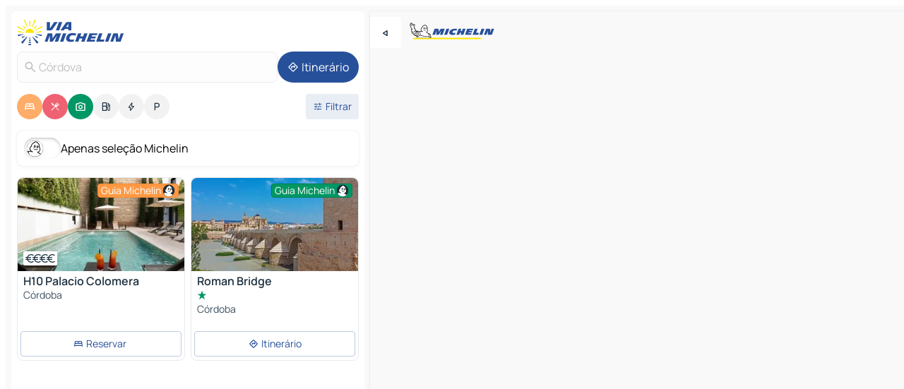

--- FILE ---
content_type: text/html
request_url: https://www.viamichelin.pt/mapas-plantas/espanha/andaluzia/cordova/cordova-14001
body_size: 45225
content:
<!doctype html>
<html lang="pt">

<head>
	<meta charset="utf-8" />
	<meta name="viewport" content="width=device-width, initial-scale=1, maximum-scale=1, user-scalable=no" />
	<meta name="apple-itunes-app" content="app-id=443142682" />
	<!-- start app -->
	
		<link href="../../../../_app/immutable/assets/vnd.D6Q4K2v3.css" rel="stylesheet">
		<link href="../../../../_app/immutable/assets/lib.Cal4F3nj.css" rel="stylesheet">
		<link href="../../../../_app/immutable/assets/vnd.Dmjc78Y1.css" rel="stylesheet">
		<link href="../../../../_app/immutable/assets/0.C737XJuh.css" rel="stylesheet">
		<link href="../../../../_app/immutable/assets/2.DTvqgUuk.css" rel="stylesheet">
		<link href="../../../../_app/immutable/assets/10.C0zcU66-.css" rel="stylesheet"><!--1xg1a3p--><!--[!--><!--]--> <!--[--><!--[--><link rel="preconnect" href="https://q-xx.bstatic.com"/> <link rel="dns-prefetch" href="https://q-xx.bstatic.com"/><link rel="preconnect" href="https://gv-images.viamichelin.com"/> <link rel="dns-prefetch" href="https://gv-images.viamichelin.com"/><link rel="preconnect" href="https://cpsgygezfa.cloudimg.io"/> <link rel="dns-prefetch" href="https://cpsgygezfa.cloudimg.io"/><link rel="preconnect" href="https://res.cloudinary.com"/> <link rel="dns-prefetch" href="https://res.cloudinary.com"/><link rel="preconnect" href="https://map7.viamichelin.com"/> <link rel="dns-prefetch" href="https://map7.viamichelin.com"/><link rel="preconnect" href="https://map8.viamichelin.com"/> <link rel="dns-prefetch" href="https://map8.viamichelin.com"/><link rel="preconnect" href="https://map9.viamichelin.com"/> <link rel="dns-prefetch" href="https://map9.viamichelin.com"/><link rel="preconnect" href="https://sdk.privacy-center.org"/> <link rel="dns-prefetch" href="https://sdk.privacy-center.org"/><!--]--><!--]--> <!--[--><!--[--><link rel="prefetch" href="https://q-xx.bstatic.com/xdata/images/hotel/max320/568001409.jpg?k=99beb833d4012916ece801af036b41c547f14e5d108344df4718882304f0a92d&amp;o=" as="image"/><link rel="prefetch" href="https://gv-images.viamichelin.com/images/michelin_guide/max/Img_14737.jpg?width=320&amp;format=auto" as="image"/><!--]--><!--]--> <meta name="description" content="O mapa MICHELIN Córdova: mapa da cidade, mapa de estradas e mapa turístico Córdova, com os hotéis, as atracções turísticas e os restaurantes MICHELIN Córdova"/> <meta property="og:type" content="website"/> <meta property="og:site_name" content="ViaMichelin"/> <!--[--><meta property="og:title" content="Mapa MICHELIN Córdova - ViaMichelin"/><!--]--> <!--[--><meta property="og:description" content="O mapa MICHELIN Córdova: mapa da cidade, mapa de estradas e mapa turístico Córdova, com os hotéis, as atracções turísticas e os restaurantes MICHELIN Córdova"/><!--]--> <!--[--><meta property="og:image" content="https://www.viamichelin.pt/_app/immutable/assets/logo-social.CPCa_Ogs.png"/><!--]--> <!--[!--><!--]--> <!--[--><link rel="alternate" href="https://www.viamichelin.at/karten-stadtplan/spanien/andalusien/cordoba/cordoba-14001" hreflang="de-at"/><link rel="alternate" href="https://fr.viamichelin.be/cartes-plans/espagne/andalousie/cordoue/cordoue-14001" hreflang="fr-be"/><link rel="alternate" href="https://nl.viamichelin.be/kaarten-plattegronden/spanje/andalusie/cordoba/cordoba-14001" hreflang="nl-be"/><link rel="alternate" href="https://de.viamichelin.ch/karten-stadtplan/spanien/andalusien/cordoba/cordoba-14001" hreflang="de-ch"/><link rel="alternate" href="https://fr.viamichelin.ch/cartes-plans/espagne/andalousie/cordoue/cordoue-14001" hreflang="fr-ch"/><link rel="alternate" href="https://it.viamichelin.ch/mappe-piantine/spagna/andalusia/cordova/cordoba-14001" hreflang="it-ch"/><link rel="alternate" href="https://www.viamichelin.com/maps/spain/andalusia/cordova/cordoba-14001" hreflang="en"/><link rel="alternate" href="https://www.viamichelin.de/karten-stadtplan/spanien/andalusien/cordoba/cordoba-14001" hreflang="de"/><link rel="alternate" href="https://www.viamichelin.es/mapas-planos/espana/andalucia/cordoba/cordoba-14001" hreflang="es"/><link rel="alternate" href="https://www.viamichelin.fr/cartes-plans/espagne/andalousie/cordoue/cordoue-14001" hreflang="fr"/><link rel="alternate" href="https://www.viamichelin.it/mappe-piantine/spagna/andalusia/cordova/cordoba-14001" hreflang="it"/><link rel="alternate" href="https://www.viamichelin.ie/maps/spain/andalusia/cordova/cordoba-14001" hreflang="en-ie"/><link rel="alternate" href="https://www.viamichelin.nl/kaarten-plattegronden/spanje/andalusie/cordoba/cordoba-14001" hreflang="nl"/><link rel="alternate" href="https://www.viamichelin.co.uk/maps/spain/andalusia/cordova/cordoba-14001" hreflang="en-gb"/><!--]--> <!--[!--><!--]--><!----><title>Mapa MICHELIN Córdova - ViaMichelin</title>
	<!-- end app -->

	<meta name="google-site-verification" content="8I89wy-pRKen-G-9iKDkowW7vz9ve8gLK1t_PLvhgsI" />

	<link rel="icon" href="../../../../favicon.png" />

	<!-- Start Consent -->
	<script nonce="OOFwperphXlhyMXjTCuzpw==" id="spcloader" async fetchpriority="high" type="text/javascript"
		src="https://sdk.privacy-center.org/a1a55c7f-7f45-4e4b-80ac-b48e44c2fe99/loader.js?target=www.viamichelin.pt"></script>
	<script nonce="OOFwperphXlhyMXjTCuzpw==" type="text/javascript" async>
			window.didomiOnReady = window.didomiOnReady || [];
			window.didomiEventListeners = window.didomiEventListeners || [];

			window.didomiEventListeners.push(
				{
					event: "notice.shown",
					listener() {
						const $link = document.querySelector(
							".didomi-notice-view-partners-link-in-text"
						);
						if (!$link) {
							return;
						}
						$link.removeAttribute("href");
						$link.addEventListener("click", () => {
							Didomi.preferences.show("vendors");
						});
					},
				},
				{
					event: "notice.clickagree",
					listener() {
						window.postMessage({ type: 'didomi_clickagree'})
					}
				}
			);

			window.didomiConfig = {
				user: {
					bots: {
						consentRequired: false,
					},
				},
				preferences: {
					showWhenConsentIsMissing: false,
				},
			};

			window.gdprAppliesGlobally = true;
			// prettier-ignore
			!function(){function t(e){if(!window.frames[e]){if(document.body&&document.body.firstChild){let a=document.body,n=document.createElement("iframe");n.style.display="none",n.name=e,n.title=e,a.insertBefore(n,a.firstChild)}else setTimeout(function(){t(e)},5)}}function e(t,e,a,n,i){function r(t,a,n,r){if("function"!=typeof n)return;window[e]||(window[e]=[]);let s=!1;i&&(s=i(t,r,n)),s||window[e].push({command:t,version:a,callback:n,parameter:r})}function s(e){if(!window[t]||!0!==window[t].stub||!e.data)return;let i="string"==typeof e.data,r;try{r=i?JSON.parse(e.data):e.data}catch(s){return}if(r[a]){let f=r[a];window[t](f.command,f.version,function(t,a){let r={};r[n]={returnValue:t,success:a,callId:f.callId},e.source.postMessage(i?JSON.stringify(r):r,"*")},f.parameter)}}r.stub=!0,r.stubVersion=2,"function"!=typeof window[t]&&(window[t]=r,window.addEventListener?window.addEventListener("message",s,!1):window.attachEvent("onmessage",s))}e("__uspapi","__uspapiBuffer","__uspapiCall","__uspapiReturn"),t("__uspapiLocator"),e("__tcfapi","__tcfapiBuffr","__tcl","__tcfapiReturn"),t("__tcfapiLocator")}();
		</script>
	<!-- End Consent -->

	<!-- Start Google tag manager -->
	<script src="https://www.googletagmanager.com/gtag/js?id=G-40CNHW9T9B" defer type="didomi/javascript"
		nonce="OOFwperphXlhyMXjTCuzpw==" fetchpriority="low"></script>
	<script nonce="OOFwperphXlhyMXjTCuzpw==" type="text/javascript" defer>
			window.dataLayer = window.dataLayer || [];
			function gtag() {
				dataLayer.push(arguments);
			}
			gtag('js', new Date());
			gtag('config', 'G-40CNHW9T9B', { send_page_view: false });
		</script>
	<!-- End Google tag manager -->
</head>

<body data-sveltekit-preload-data="hover" class="text-body">
	<div style="display: contents"><!--[--><!--[--><!----><!--[--><!--]--> <!--[--><!----><div class="main-container bg-neutral-weak homepage svelte-9k52vj" style="--bottomsheet-height-offset: -100px;"><div class="map svelte-9k52vj"><div class="h-full w-full md:shadow-smooth-block md:relative svelte-6wt9i2" data-testid="map-container"><!--[!--><!--]--></div><!----> <!--[--><div class="absolute top-4 left-0 size-11 z-ontop hidden md:block"><button type="button" class="btn-filled-white btn-md rd-l-0 min-w-max"><!--[!--><!--[--><!----><span class="flex w-max size-3.5"><!--[--><!----><span class="icon-arrow-back-left inline-block"><!----></span><!----><!--]--><!----></span><!----><!--]--> <!--[!--><!--]--> <!--[!--><!--]--><!--]--> <!--[!--><!--]--></button><!----></div><!--]--> <img src="/_app/immutable/assets/vm-logo-bib-michelin.Dd_LzvJh.svg" alt="Michelin" class="absolute left-14 top-6 md:block hidden z-hover" height="24" width="120"/> <img height="32" width="126" src="/_app/immutable/assets/vm-logo-large.BEgj6SJ1.svg" alt="ViaMichelin" class="absolute-center-x top-2 md:hidden z-hover"/></div> <!--[!--><!--]--> <div class="slot-container md:p-2 md:pr-0 md:h-dvh printable svelte-9k52vj"><div class="md:overflow-hidden md:rd-2 md:h-dvh max-h-full printable"><div class="slot-wrapper h-full scrollbar-thin printable md:bg-neutral-weakest svelte-9k52vj"><!--[!--><!--]--> <!--[--><!----><!--[--><!----><!--[!--><!----><div class="translate-slide-offset md:block svelte-5lb488" style="--slide-offset: 0px;"><img src="/_app/immutable/assets/vm-logo-bib-michelin.Dd_LzvJh.svg" alt="Michelin" class="absolute top-[var(--top)] right-[var(--right)] md:hidden" style="--top: -24px; --right: 8px;" height="24" width="120"/> <div><div><div class="searchtools w-full md:flex md:flex-wrap md:gap-4 md:bg-transparent md:px-2 md:pt-2 svelte-1kj4v11" data-testid="map-search-panel"><!--[!--><!--]--> <!--[!--><div class="hidden md:block w-full"><header role="banner" class="flex items-center w-full py-1 justify-between md:py-0"><!--[!--><!--[--><a href="../../../../" class="block py-1 pr-2 shrink-0" aria-label="Voltar à página inicial" data-sveltekit-preload-data="tap"><img class="h-9 cover-left" src="/_app/immutable/assets/vm-logo-large.BEgj6SJ1.svg" alt="ViaMichelin" width="152" height="36"/></a><!--]--><!--]--> <!--[!--><!--[!--><!--]--><!--]--></header><!----></div><!--]--> <div class="flex gap-2 w-full md:p-0 md:bg-transparent border-coloredneutral-weakest rounded-full p-2"><div class="search relative w-full min-w-0  svelte-oeoh2d"><label for="address-search" class="text-sm"> <span class="input-container flex items-center p-2 w-full text-5 gap-1 rd-2 relative b-solid b-0.5 border-coloredneutral-weakest element-disabled bg-neutral-soft text-neutral svelte-xzp1b6"><!--[--><!----><span class="icon-search inline-block w-5 "><!----></span><!----><!--]--> <input type="text" id="address-search" class="input min-w-0 text-md text-coloredneutral b-0 flex-grow bg-transparent placeholder:text-neutral disabled:text-neutral svelte-xzp1b6" placeholder="Para onde é que vamos?" aria-label="Para onde é que vamos?" disabled autocomplete="off" value="Córdova"/> <!--[!--><!--]--> <!--[!--><!--]--></span></label><!----> <ul class="results rd-2 absolute z-hover w-full m-0 mt-1 p-0 shadow-smooth-bottom-2 bg-neutral-weakest text-coloredneutral text-md svelte-oeoh2d" role="listbox" aria-label="Resultados da pesquisa"><!--[!--><!--]--><!----> <!--[!--><!--]--><!----> <!--[!--><!--[!--><!--]--><!--]--><!----></ul></div><!----> <!--[--><button type="button" aria-label="Itinerário" class="btn-filled-primary btn-md z-infront rounded-full min-w-max"><!--[!--><!--[--><!----><span class="flex w-max"><!--[--><!----><span class="icon-directions inline-block"><!----></span><!----><!--]--><!----></span><!----><!--]--> <!--[--><span class="ml-1">Itinerário</span><!--]--> <!--[!--><!--]--><!--]--> <!--[!--><!--]--></button><!--]--></div></div></div><!----></div></div> <div class="poi-container relative z-1 md:block bg-neutral-weakest md:bg-transparent block svelte-5lb488"><button type="button" class="handle relative w-full p-4 rd-2 b-0 grid place-items-center bg-transparent md:hidden" aria-label="Abrir o painel" style="height: 40px;"><span class="rd-2 w-20 h-2 bg-base-15"></span></button><!----> <div class="mt-4"><div class="mb-2 px-2"><div class="flex justify-between flex-nowrap flex-row-reverse"><div class="grow-3 order-2"><div class="flex gap-1 flex-wrap" role="listbox" aria-multiselectable="true" aria-orientation="horizontal" aria-label="Pontos de interesse"><!--[--><!--[!--><button type="button" role="option" title="Pesquisar Alojamentos" aria-selected="true" aria-label="Pesquisar Alojamentos" class="whitespace-nowrap flex justify-center items-center text-md gap-1 b-0 cursor-pointer rounded-full p-2.5 bg-hotel text-neutral-weakest hover:bg-hotel-soft svelte-f2zwv4 aspect-ratio-1"><!--[!--><!--[--><!----><span class="flex w-max"><!--[--><!----><span class="icon-hotel inline-block"><!----></span><!----><!--]--><!----></span><!----><!--]--> <!--[!--><!--]--> <!--[!--><!--]--><!--]--></button><!--]--><!--[!--><button type="button" role="option" title="Pesquisar Restaurantes" aria-selected="true" aria-label="Pesquisar Restaurantes" class="whitespace-nowrap flex justify-center items-center text-md gap-1 b-0 cursor-pointer rounded-full p-2.5 bg-restaurant text-neutral-weakest hover:bg-restaurant-soft svelte-f2zwv4 aspect-ratio-1"><!--[!--><!--[--><!----><span class="flex w-max"><!--[--><!----><span class="icon-restaurant inline-block"><!----></span><!----><!--]--><!----></span><!----><!--]--> <!--[!--><!--]--> <!--[!--><!--]--><!--]--></button><!--]--><!--[!--><button type="button" role="option" title="Pesquisar Turismo" aria-selected="true" aria-label="Pesquisar Turismo" class="whitespace-nowrap flex justify-center items-center text-md gap-1 b-0 cursor-pointer rounded-full p-2.5 bg-tourism text-neutral-weakest hover:bg-tourism-soft svelte-f2zwv4 aspect-ratio-1"><!--[!--><!--[--><!----><span class="flex w-max"><!--[--><!----><span class="icon-tourism inline-block"><!----></span><!----><!--]--><!----></span><!----><!--]--> <!--[!--><!--]--> <!--[!--><!--]--><!--]--></button><!--]--><!--[!--><button type="button" role="option" title="Pesquisar Estações de serviço" aria-selected="false" aria-label="Pesquisar Estações de serviço" class="whitespace-nowrap flex justify-center items-center text-md gap-1 b-0 cursor-pointer rounded-full p-2.5 bg-neutral-soft hover:bg-coloredneutral-weak text-coloredneutral svelte-f2zwv4 aspect-ratio-1"><!--[!--><!--[--><!----><span class="flex w-max"><!--[--><!----><span class="icon-energy-pump inline-block"><!----></span><!----><!--]--><!----></span><!----><!--]--> <!--[!--><!--]--> <!--[!--><!--]--><!--]--></button><!--]--><!--[!--><button type="button" role="option" title="Pesquisar Recargas automóveis" aria-selected="false" aria-label="Pesquisar Recargas automóveis" class="whitespace-nowrap flex justify-center items-center text-md gap-1 b-0 cursor-pointer rounded-full p-2.5 bg-neutral-soft hover:bg-coloredneutral-weak text-coloredneutral svelte-f2zwv4 aspect-ratio-1"><!--[!--><!--[--><!----><span class="flex w-max"><!--[--><!----><span class="icon-flash inline-block"><!----></span><!----><!--]--><!----></span><!----><!--]--> <!--[!--><!--]--> <!--[!--><!--]--><!--]--></button><!--]--><!--[!--><button type="button" role="option" title="Pesquisar Parques de estacionamento" aria-selected="false" aria-label="Pesquisar Parques de estacionamento" class="whitespace-nowrap flex justify-center items-center text-md gap-1 b-0 cursor-pointer rounded-full p-2.5 bg-neutral-soft hover:bg-coloredneutral-weak text-coloredneutral svelte-f2zwv4 aspect-ratio-1"><!--[!--><!--[--><!----><span class="flex w-max"><!--[--><!----><span class="icon-parking inline-block"><!----></span><!----><!--]--><!----></span><!----><!--]--> <!--[!--><!--]--> <!--[!--><!--]--><!--]--></button><!--]--><!--]--></div><!----></div> <!--[--><div class="ml-2 relative order-1"><button type="button" aria-label="Filtros abertos" class="btn-filled-light btn-sm relative filter-button min-w-max"><!--[!--><!--[--><!----><span class="flex w-max"><!--[--><!----><span class="icon-tune inline-block"><!----></span><!----><!--]--><!----></span><!----><!--]--> <!--[--><span class="ml-1">Filtrar</span><!--]--> <!--[!--><!--]--><!--]--> <!--[--><!--[!--><!--]--><!----><!--]--></button><!----></div><!--]--></div> <div class="date-range-picker-container min-w-0 w-full order--1 mt-2"><div class="flex items-start gap-2"><!--[!--><!--]--></div></div></div><!----> <!--[--><div class="bg-neutral-weakest p-2 rd-2 flex flex-col mb-4 mx-2 shadow-smooth-block"><label for="only-michelin-switch" class="flex p-0.5 items-center gap-2 max-w-max cursor-pointer"><input id="only-michelin-switch" type="checkbox" role="switch" class="sr-only"/> <span class="rounded-full w-13 h-7.5 transition-colors shadow-michelin-switch bg-base-0"><!----><span class="icon-bib-signature inline-block transition-transform p-3.9 translate-x-none"><!----></span><!----><!----></span> <span class="select-none">Apenas seleção Michelin</span></label><!----></div><!--]--> <!--[--><ul data-testid="poilist" class="container m-0 px-2 grid svelte-1qh5ik5"><!--[!--><!--[--><!--[!--><!--[!--><!----><!--[--><!----><li data-testid="poi-card-0" data-category="hotelMichelin" class="poi-card lg grid text-body border-coloredneutral-weakest bg-neutral-weakest hover:border-transparent border-1 border-solid rd-2 relative with-shadow vertical svelte-1ci3g67" role="none"><a href="/mapas-plantas/hoteis/poi/cordoba-14002-1a393183?bounds=-4.9970099~37.6642548~-4.3514915~38.0309462&amp;itinerary=&amp;poiCategories=7&amp;selectedAddress=%7B%22address%22%3A%22C%C3%B3rdova%22%2C%22city%22%3A%22C%C3%B3rdova%22%2C%22coordinates%22%3A%7B%22lat%22%3A37.8847225%2C%22lng%22%3A-4.7791269%7D%2C%22countryCode%22%3A%22ESP%22%2C%22region%22%3A%22Andaluzia%22%2C%22zipCode%22%3A%2214001%22%2C%22entityType%22%3A%22CITY%22%2C%22boundsSync%22%3Atrue%7D&amp;withCaravan=false" class="decoration-none flex flex-col " data-sveltekit-preload-data="tap"><!--[--><!----><div data-testid="poi-card-hero" class="poi-card-hero group grid w-full h-full max-h-132px p-0 m-0 overflow-hidden vertical svelte-1wnh944"><!--[!--><!--[--><!----><div class="container-carousel w-full relative cursor-pointer full carousel h-full max-h-132px w-full grid-area-[1/-1] overflow-hidden svelte-w1l4d7" role="region" aria-roledescription="carousel" aria-label="Carrossel de imagens para H10 Palacio Colomera"><!--[!--><!--]--> <div class="h-auto"><button type="button" aria-label="Ver conteúdo anterior" aria-hidden="true" class="btn-ghost-white btn-md left-arrow-container absolute left-0 hidden poi-card-hero-controls min-w-max"><!--[!--><!--[--><!----><span class="flex w-max"><!--[--><!----><span class="icon-chevron-left inline-block"><!----></span><!----><!--]--><!----></span><!----><!--]--> <!--[!--><!--]--> <!--[!--><!--]--><!--]--> <!--[!--><!--]--></button><!----> <ul class="carousel flex h-100% overflow-x-scroll m-0 p-0 list-none bg-neutral-weakest rd-tr-2 rd-tl-2 h-full w-full svelte-w1l4d7" aria-roledescription="slide" role="group" aria-label="1 imagem em 10"><!--[--><li class="img-container items-center flex grow-0 shrink-0 justify-center w-full svelte-w1l4d7"><figure class="img-wrapper w-full m-0 p-0 h-full overflow-hidden"><!--[!--><img decoding="sync" src="https://q-xx.bstatic.com/xdata/images/hotel/max320/568001409.jpg?k=99beb833d4012916ece801af036b41c547f14e5d108344df4718882304f0a92d&amp;o=" alt="H10 Palacio Colomera - 0" class="h-full w-full" srcset="https://q-xx.bstatic.com/xdata/images/hotel/max160/568001409.jpg?k=99beb833d4012916ece801af036b41c547f14e5d108344df4718882304f0a92d&amp;o= 160w, https://q-xx.bstatic.com/xdata/images/hotel/max320/568001409.jpg?k=99beb833d4012916ece801af036b41c547f14e5d108344df4718882304f0a92d&amp;o= 320w, https://q-xx.bstatic.com/xdata/images/hotel/max640/568001409.jpg?k=99beb833d4012916ece801af036b41c547f14e5d108344df4718882304f0a92d&amp;o= 640w, https://q-xx.bstatic.com/xdata/images/hotel/max960/568001409.jpg?k=99beb833d4012916ece801af036b41c547f14e5d108344df4718882304f0a92d&amp;o= 960w, https://q-xx.bstatic.com/xdata/images/hotel/max1280/568001409.jpg?k=99beb833d4012916ece801af036b41c547f14e5d108344df4718882304f0a92d&amp;o= 1280w, https://q-xx.bstatic.com/xdata/images/hotel/max1920/568001409.jpg?k=99beb833d4012916ece801af036b41c547f14e5d108344df4718882304f0a92d&amp;o= 1920w" sizes="320px" style="width: 260px; height: 132px; object-fit: cover;" onerror="this.__e=event"/><!----> <!--[!--><!--]--><!--]--></figure></li><li class="img-container items-center flex grow-0 shrink-0 justify-center w-full svelte-w1l4d7"><figure class="img-wrapper w-full m-0 p-0 h-full overflow-hidden"><!--[!--><img decoding="sync" src="https://q-xx.bstatic.com/xdata/images/hotel/max320/210308949.jpg?k=cd0152342cf5717127e44b63c17ef4786aa3a319c8b2d5614bb8abc46e2996fa&amp;o=" alt="H10 Palacio Colomera - 1" class="h-full w-full" srcset="https://q-xx.bstatic.com/xdata/images/hotel/max160/210308949.jpg?k=cd0152342cf5717127e44b63c17ef4786aa3a319c8b2d5614bb8abc46e2996fa&amp;o= 160w, https://q-xx.bstatic.com/xdata/images/hotel/max320/210308949.jpg?k=cd0152342cf5717127e44b63c17ef4786aa3a319c8b2d5614bb8abc46e2996fa&amp;o= 320w, https://q-xx.bstatic.com/xdata/images/hotel/max640/210308949.jpg?k=cd0152342cf5717127e44b63c17ef4786aa3a319c8b2d5614bb8abc46e2996fa&amp;o= 640w, https://q-xx.bstatic.com/xdata/images/hotel/max960/210308949.jpg?k=cd0152342cf5717127e44b63c17ef4786aa3a319c8b2d5614bb8abc46e2996fa&amp;o= 960w, https://q-xx.bstatic.com/xdata/images/hotel/max1280/210308949.jpg?k=cd0152342cf5717127e44b63c17ef4786aa3a319c8b2d5614bb8abc46e2996fa&amp;o= 1280w, https://q-xx.bstatic.com/xdata/images/hotel/max1920/210308949.jpg?k=cd0152342cf5717127e44b63c17ef4786aa3a319c8b2d5614bb8abc46e2996fa&amp;o= 1920w" sizes="320px" style="width: 260px; height: 132px; object-fit: cover;" onerror="this.__e=event"/><!----> <!--[!--><!--]--><!--]--></figure></li><li class="img-container items-center flex grow-0 shrink-0 justify-center w-full svelte-w1l4d7"><figure class="img-wrapper w-full m-0 p-0 h-full overflow-hidden"><!--[!--><img loading="lazy" decoding="async" src="https://q-xx.bstatic.com/xdata/images/hotel/max320/209258508.jpg?k=fb39594bc0548902a65690f7925cc5a6c5c245f9ae33cf7a2545ca8aafbf605d&amp;o=" alt="H10 Palacio Colomera - 2" class="h-full w-full" srcset="https://q-xx.bstatic.com/xdata/images/hotel/max160/209258508.jpg?k=fb39594bc0548902a65690f7925cc5a6c5c245f9ae33cf7a2545ca8aafbf605d&amp;o= 160w, https://q-xx.bstatic.com/xdata/images/hotel/max320/209258508.jpg?k=fb39594bc0548902a65690f7925cc5a6c5c245f9ae33cf7a2545ca8aafbf605d&amp;o= 320w, https://q-xx.bstatic.com/xdata/images/hotel/max640/209258508.jpg?k=fb39594bc0548902a65690f7925cc5a6c5c245f9ae33cf7a2545ca8aafbf605d&amp;o= 640w, https://q-xx.bstatic.com/xdata/images/hotel/max960/209258508.jpg?k=fb39594bc0548902a65690f7925cc5a6c5c245f9ae33cf7a2545ca8aafbf605d&amp;o= 960w, https://q-xx.bstatic.com/xdata/images/hotel/max1280/209258508.jpg?k=fb39594bc0548902a65690f7925cc5a6c5c245f9ae33cf7a2545ca8aafbf605d&amp;o= 1280w, https://q-xx.bstatic.com/xdata/images/hotel/max1920/209258508.jpg?k=fb39594bc0548902a65690f7925cc5a6c5c245f9ae33cf7a2545ca8aafbf605d&amp;o= 1920w" sizes="320px" style="width: 260px; height: 132px; object-fit: cover;" onerror="this.__e=event"/><!----> <!--[!--><!--]--><!--]--></figure></li><li class="img-container items-center flex grow-0 shrink-0 justify-center w-full svelte-w1l4d7"><figure class="img-wrapper w-full m-0 p-0 h-full overflow-hidden"><!--[!--><img loading="lazy" decoding="async" src="https://q-xx.bstatic.com/xdata/images/hotel/max320/210285895.jpg?k=1e20c6ed3c0e3a65b2a6a18db675c83968efc5ce317f8a1cd5f7730b2aee7d2c&amp;o=" alt="H10 Palacio Colomera - 3" class="h-full w-full" srcset="https://q-xx.bstatic.com/xdata/images/hotel/max160/210285895.jpg?k=1e20c6ed3c0e3a65b2a6a18db675c83968efc5ce317f8a1cd5f7730b2aee7d2c&amp;o= 160w, https://q-xx.bstatic.com/xdata/images/hotel/max320/210285895.jpg?k=1e20c6ed3c0e3a65b2a6a18db675c83968efc5ce317f8a1cd5f7730b2aee7d2c&amp;o= 320w, https://q-xx.bstatic.com/xdata/images/hotel/max640/210285895.jpg?k=1e20c6ed3c0e3a65b2a6a18db675c83968efc5ce317f8a1cd5f7730b2aee7d2c&amp;o= 640w, https://q-xx.bstatic.com/xdata/images/hotel/max960/210285895.jpg?k=1e20c6ed3c0e3a65b2a6a18db675c83968efc5ce317f8a1cd5f7730b2aee7d2c&amp;o= 960w, https://q-xx.bstatic.com/xdata/images/hotel/max1280/210285895.jpg?k=1e20c6ed3c0e3a65b2a6a18db675c83968efc5ce317f8a1cd5f7730b2aee7d2c&amp;o= 1280w, https://q-xx.bstatic.com/xdata/images/hotel/max1920/210285895.jpg?k=1e20c6ed3c0e3a65b2a6a18db675c83968efc5ce317f8a1cd5f7730b2aee7d2c&amp;o= 1920w" sizes="320px" style="width: 260px; height: 132px; object-fit: cover;" onerror="this.__e=event"/><!----> <!--[!--><!--]--><!--]--></figure></li><li class="img-container items-center flex grow-0 shrink-0 justify-center w-full svelte-w1l4d7"><figure class="img-wrapper w-full m-0 p-0 h-full overflow-hidden"><!--[!--><img loading="lazy" decoding="async" src="https://q-xx.bstatic.com/xdata/images/hotel/max320/210309325.jpg?k=db814e94e7f51b5a6503ff8d22f6effa4488f25ca5a29fca6eb6646922675a66&amp;o=" alt="H10 Palacio Colomera - 4" class="h-full w-full" srcset="https://q-xx.bstatic.com/xdata/images/hotel/max160/210309325.jpg?k=db814e94e7f51b5a6503ff8d22f6effa4488f25ca5a29fca6eb6646922675a66&amp;o= 160w, https://q-xx.bstatic.com/xdata/images/hotel/max320/210309325.jpg?k=db814e94e7f51b5a6503ff8d22f6effa4488f25ca5a29fca6eb6646922675a66&amp;o= 320w, https://q-xx.bstatic.com/xdata/images/hotel/max640/210309325.jpg?k=db814e94e7f51b5a6503ff8d22f6effa4488f25ca5a29fca6eb6646922675a66&amp;o= 640w, https://q-xx.bstatic.com/xdata/images/hotel/max960/210309325.jpg?k=db814e94e7f51b5a6503ff8d22f6effa4488f25ca5a29fca6eb6646922675a66&amp;o= 960w, https://q-xx.bstatic.com/xdata/images/hotel/max1280/210309325.jpg?k=db814e94e7f51b5a6503ff8d22f6effa4488f25ca5a29fca6eb6646922675a66&amp;o= 1280w, https://q-xx.bstatic.com/xdata/images/hotel/max1920/210309325.jpg?k=db814e94e7f51b5a6503ff8d22f6effa4488f25ca5a29fca6eb6646922675a66&amp;o= 1920w" sizes="320px" style="width: 260px; height: 132px; object-fit: cover;" onerror="this.__e=event"/><!----> <!--[!--><!--]--><!--]--></figure></li><li class="img-container items-center flex grow-0 shrink-0 justify-center w-full svelte-w1l4d7"><figure class="img-wrapper w-full m-0 p-0 h-full overflow-hidden"><!--[!--><img loading="lazy" decoding="async" src="https://q-xx.bstatic.com/xdata/images/hotel/max320/210286672.jpg?k=59dc30b1a9d4d28d52fd9e08b4293b7d56c91ca980449ca43ed35db419ff9962&amp;o=" alt="H10 Palacio Colomera - 5" class="h-full w-full" srcset="https://q-xx.bstatic.com/xdata/images/hotel/max160/210286672.jpg?k=59dc30b1a9d4d28d52fd9e08b4293b7d56c91ca980449ca43ed35db419ff9962&amp;o= 160w, https://q-xx.bstatic.com/xdata/images/hotel/max320/210286672.jpg?k=59dc30b1a9d4d28d52fd9e08b4293b7d56c91ca980449ca43ed35db419ff9962&amp;o= 320w, https://q-xx.bstatic.com/xdata/images/hotel/max640/210286672.jpg?k=59dc30b1a9d4d28d52fd9e08b4293b7d56c91ca980449ca43ed35db419ff9962&amp;o= 640w, https://q-xx.bstatic.com/xdata/images/hotel/max960/210286672.jpg?k=59dc30b1a9d4d28d52fd9e08b4293b7d56c91ca980449ca43ed35db419ff9962&amp;o= 960w, https://q-xx.bstatic.com/xdata/images/hotel/max1280/210286672.jpg?k=59dc30b1a9d4d28d52fd9e08b4293b7d56c91ca980449ca43ed35db419ff9962&amp;o= 1280w, https://q-xx.bstatic.com/xdata/images/hotel/max1920/210286672.jpg?k=59dc30b1a9d4d28d52fd9e08b4293b7d56c91ca980449ca43ed35db419ff9962&amp;o= 1920w" sizes="320px" style="width: 260px; height: 132px; object-fit: cover;" onerror="this.__e=event"/><!----> <!--[!--><!--]--><!--]--></figure></li><li class="img-container items-center flex grow-0 shrink-0 justify-center w-full svelte-w1l4d7"><figure class="img-wrapper w-full m-0 p-0 h-full overflow-hidden"><!--[!--><img loading="lazy" decoding="async" src="https://q-xx.bstatic.com/xdata/images/hotel/max320/209258543.jpg?k=10a574e940d32accbf482ca7011999bed0700a1fe4c45f49f2895124ecbab970&amp;o=" alt="H10 Palacio Colomera - 6" class="h-full w-full" srcset="https://q-xx.bstatic.com/xdata/images/hotel/max160/209258543.jpg?k=10a574e940d32accbf482ca7011999bed0700a1fe4c45f49f2895124ecbab970&amp;o= 160w, https://q-xx.bstatic.com/xdata/images/hotel/max320/209258543.jpg?k=10a574e940d32accbf482ca7011999bed0700a1fe4c45f49f2895124ecbab970&amp;o= 320w, https://q-xx.bstatic.com/xdata/images/hotel/max640/209258543.jpg?k=10a574e940d32accbf482ca7011999bed0700a1fe4c45f49f2895124ecbab970&amp;o= 640w, https://q-xx.bstatic.com/xdata/images/hotel/max960/209258543.jpg?k=10a574e940d32accbf482ca7011999bed0700a1fe4c45f49f2895124ecbab970&amp;o= 960w, https://q-xx.bstatic.com/xdata/images/hotel/max1280/209258543.jpg?k=10a574e940d32accbf482ca7011999bed0700a1fe4c45f49f2895124ecbab970&amp;o= 1280w, https://q-xx.bstatic.com/xdata/images/hotel/max1920/209258543.jpg?k=10a574e940d32accbf482ca7011999bed0700a1fe4c45f49f2895124ecbab970&amp;o= 1920w" sizes="320px" style="width: 260px; height: 132px; object-fit: cover;" onerror="this.__e=event"/><!----> <!--[!--><!--]--><!--]--></figure></li><li class="img-container items-center flex grow-0 shrink-0 justify-center w-full svelte-w1l4d7"><figure class="img-wrapper w-full m-0 p-0 h-full overflow-hidden"><!--[!--><img loading="lazy" decoding="async" src="https://q-xx.bstatic.com/xdata/images/hotel/max320/210305843.jpg?k=fbf7153088bae9739261abcb68303bede01077d647ca13c0c4a5e3c54fb41cd1&amp;o=" alt="H10 Palacio Colomera - 7" class="h-full w-full" srcset="https://q-xx.bstatic.com/xdata/images/hotel/max160/210305843.jpg?k=fbf7153088bae9739261abcb68303bede01077d647ca13c0c4a5e3c54fb41cd1&amp;o= 160w, https://q-xx.bstatic.com/xdata/images/hotel/max320/210305843.jpg?k=fbf7153088bae9739261abcb68303bede01077d647ca13c0c4a5e3c54fb41cd1&amp;o= 320w, https://q-xx.bstatic.com/xdata/images/hotel/max640/210305843.jpg?k=fbf7153088bae9739261abcb68303bede01077d647ca13c0c4a5e3c54fb41cd1&amp;o= 640w, https://q-xx.bstatic.com/xdata/images/hotel/max960/210305843.jpg?k=fbf7153088bae9739261abcb68303bede01077d647ca13c0c4a5e3c54fb41cd1&amp;o= 960w, https://q-xx.bstatic.com/xdata/images/hotel/max1280/210305843.jpg?k=fbf7153088bae9739261abcb68303bede01077d647ca13c0c4a5e3c54fb41cd1&amp;o= 1280w, https://q-xx.bstatic.com/xdata/images/hotel/max1920/210305843.jpg?k=fbf7153088bae9739261abcb68303bede01077d647ca13c0c4a5e3c54fb41cd1&amp;o= 1920w" sizes="320px" style="width: 260px; height: 132px; object-fit: cover;" onerror="this.__e=event"/><!----> <!--[!--><!--]--><!--]--></figure></li><li class="img-container items-center flex grow-0 shrink-0 justify-center w-full svelte-w1l4d7"><figure class="img-wrapper w-full m-0 p-0 h-full overflow-hidden"><!--[!--><img loading="lazy" decoding="async" src="https://q-xx.bstatic.com/xdata/images/hotel/max320/210305865.jpg?k=8f7536544ca179afe4d8c50019b42beb7e445b3aac2817edefc54d97d4175926&amp;o=" alt="H10 Palacio Colomera - 8" class="h-full w-full" srcset="https://q-xx.bstatic.com/xdata/images/hotel/max160/210305865.jpg?k=8f7536544ca179afe4d8c50019b42beb7e445b3aac2817edefc54d97d4175926&amp;o= 160w, https://q-xx.bstatic.com/xdata/images/hotel/max320/210305865.jpg?k=8f7536544ca179afe4d8c50019b42beb7e445b3aac2817edefc54d97d4175926&amp;o= 320w, https://q-xx.bstatic.com/xdata/images/hotel/max640/210305865.jpg?k=8f7536544ca179afe4d8c50019b42beb7e445b3aac2817edefc54d97d4175926&amp;o= 640w, https://q-xx.bstatic.com/xdata/images/hotel/max960/210305865.jpg?k=8f7536544ca179afe4d8c50019b42beb7e445b3aac2817edefc54d97d4175926&amp;o= 960w, https://q-xx.bstatic.com/xdata/images/hotel/max1280/210305865.jpg?k=8f7536544ca179afe4d8c50019b42beb7e445b3aac2817edefc54d97d4175926&amp;o= 1280w, https://q-xx.bstatic.com/xdata/images/hotel/max1920/210305865.jpg?k=8f7536544ca179afe4d8c50019b42beb7e445b3aac2817edefc54d97d4175926&amp;o= 1920w" sizes="320px" style="width: 260px; height: 132px; object-fit: cover;" onerror="this.__e=event"/><!----> <!--[!--><!--]--><!--]--></figure></li><li class="img-container items-center flex grow-0 shrink-0 justify-center w-full svelte-w1l4d7"><figure class="img-wrapper w-full m-0 p-0 h-full overflow-hidden"><!--[!--><img loading="lazy" decoding="async" src="https://q-xx.bstatic.com/xdata/images/hotel/max320/567996256.jpg?k=63f5b8881c715ff96b49c8be7d76ec4a4232dd0f7d39e94ae29968605bd166c6&amp;o=" alt="H10 Palacio Colomera - 9" class="h-full w-full" srcset="https://q-xx.bstatic.com/xdata/images/hotel/max160/567996256.jpg?k=63f5b8881c715ff96b49c8be7d76ec4a4232dd0f7d39e94ae29968605bd166c6&amp;o= 160w, https://q-xx.bstatic.com/xdata/images/hotel/max320/567996256.jpg?k=63f5b8881c715ff96b49c8be7d76ec4a4232dd0f7d39e94ae29968605bd166c6&amp;o= 320w, https://q-xx.bstatic.com/xdata/images/hotel/max640/567996256.jpg?k=63f5b8881c715ff96b49c8be7d76ec4a4232dd0f7d39e94ae29968605bd166c6&amp;o= 640w, https://q-xx.bstatic.com/xdata/images/hotel/max960/567996256.jpg?k=63f5b8881c715ff96b49c8be7d76ec4a4232dd0f7d39e94ae29968605bd166c6&amp;o= 960w, https://q-xx.bstatic.com/xdata/images/hotel/max1280/567996256.jpg?k=63f5b8881c715ff96b49c8be7d76ec4a4232dd0f7d39e94ae29968605bd166c6&amp;o= 1280w, https://q-xx.bstatic.com/xdata/images/hotel/max1920/567996256.jpg?k=63f5b8881c715ff96b49c8be7d76ec4a4232dd0f7d39e94ae29968605bd166c6&amp;o= 1920w" sizes="320px" style="width: 260px; height: 132px; object-fit: cover;" onerror="this.__e=event"/><!----> <!--[!--><!--]--><!--]--></figure></li><!--]--></ul> <!--[!--><!--]--> <button type="button" aria-label="Ver conteúdo seguinte" aria-hidden="false" class="btn-ghost-white btn-md right-arrow-container absolute right-0 hidden md:block poi-card-hero-controls min-w-max"><!--[!--><!--[--><!----><span class="flex w-max"><!--[--><!----><span class="icon-chevron-right inline-block"><!----></span><!----><!--]--><!----></span><!----><!--]--> <!--[!--><!--]--> <!--[!--><!--]--><!--]--> <!--[!--><!--]--></button><!----></div><!----></div><!----><!--]--><!--]--> <!--[--><div class="opacity-container relative self-start justify-self-end grid-area-[1/-1] p-2 group-has-hover:opacity-0 group-has-[.no-hover]:opacity-100 svelte-1wnh944"><div class="flex items-center justify-center w-max shrink-0  rd-1 py-0.5 px-1 bg-hotel-michelin text-neutral-weakest border-hotel-michelin-strong border-1 border-solid gap-0.5 max-h-5 svelte-snfjjm"><!--[!--><!--[!--><!--[!--><!--]--> <!--[--><span class="text-sm mr-0.5">Guia Michelin</span><!--]--> <!--[--><!----><div class="flex w-max text-4.5"><!--[--><!----><div class="icon-recommended inline-block"><!----></div><!----><!--]--><!----></div><!----><!--]--><!--]--><!--]--></div><!----></div><!--]--> <!--[--><div class="opacity-container relative self-end grid-area-[1/-1] p-2 group-has-hover:opacity-0 group-has-[.no-hover]:opacity-100 svelte-1wnh944"><!--[--><div data-testid="poi-card-price-tag" class="flex flex-wrap px-1 py-0.5 bg-neutral-weakest shadow-smooth-top-3 rd-0.5 w-fit"><!--[--><div class="flex row w-max"><!----><span class="flex w-max text-coloredneutral"><!--[--><!----><span class="icon-currency-eur inline-block mx--0.75"><!----></span><!----><!----><span class="icon-currency-eur inline-block mx--0.75"><!----></span><!----><!----><span class="icon-currency-eur inline-block mx--0.75"><!----></span><!----><!----><span class="icon-currency-eur inline-block mx--0.75"><!----></span><!----><!--]--><!----></span><!----><!----> <!----><span class="flex w-max text-coloredneutral-weak"><!--[--><!--]--><!----></span><!----><!----></div><!--]--> <!--[!--><!--]--> <!--[!--><!--]--></div><!--]--><!----></div><!--]--><!----></div><!----><!--]--> <div class="pt-1 px-2 pb-0 grid h-max"><!--[--><!--[--><!--[--><div class="inline-flex justify-between w-full min-w-0 text-body text-md font-600 gap-x-0.5 text-coloredneutral"><span data-testid="card-title" class="pb-0.5 clamp-lines-2">H10 Palacio Colomera</span> <!--[!--><!--]--></div><!--]--><!--]--> <!--[!--><!--]--> <!--[--><span class="truncate font-400 text-sm text-coloredneutral-soft p-be-1px">Córdoba</span><!--]--> <!--[!--><!--]--> <!--[!--><!--]--> <!--[!--><!--]--> <!--[!--><!--]--><!--]--></div><!----></a> <div class="button-wrapper p-1 p-bs-3px"><!--[--><a href="https://guide.michelin.com/pt/pt_PT/hotels-stays/cordoba-1/h10-palacio-colomera-14216?viamichelin=1&amp;utm_source=viamichelin_web&amp;utm_medium=vm-por-homepage&amp;utm_content=14216" aria-label="Reservar H10 Palacio Colomera" class="min-w-max btn-outline-light btn-sm svelte-1b8k1k" rel="external noopener" target="_blank"><!--[!--><!--[--><!----><div class="flex w-max"><!--[--><!----><div class="icon-hotel inline-block"><!----></div><!----><!--]--><!----></div><!----><!--]--> <!--[--><span class="px-1">Reservar</span><!--]--> <!--[!--><!--]--><!--]--></a><!--]--></div><!----><!----></li><!----><!--]--><!----><!--]--><!--]--><!--[!--><!--[!--><!----><!--[--><!----><li data-testid="poi-card-1" data-category="tourism" class="poi-card lg grid text-body border-coloredneutral-weakest bg-neutral-weakest hover:border-transparent border-1 border-solid rd-2 relative with-shadow vertical svelte-1ci3g67" role="none"><a href="/mapas-plantas/sitios-turisticos/poi/cordoba-14009-08fa14156352?bounds=-4.9970099~37.6642548~-4.3514915~38.0309462&amp;itinerary=&amp;poiCategories=7&amp;selectedAddress=%7B%22address%22%3A%22C%C3%B3rdova%22%2C%22city%22%3A%22C%C3%B3rdova%22%2C%22coordinates%22%3A%7B%22lat%22%3A37.8847225%2C%22lng%22%3A-4.7791269%7D%2C%22countryCode%22%3A%22ESP%22%2C%22region%22%3A%22Andaluzia%22%2C%22zipCode%22%3A%2214001%22%2C%22entityType%22%3A%22CITY%22%2C%22boundsSync%22%3Atrue%7D&amp;withCaravan=false" class="decoration-none flex flex-col " data-sveltekit-preload-data="tap"><!--[--><!----><figure data-testid="poi-card-hero" class="poi-card-hero group grid w-full h-full max-h-132px p-0 m-0 overflow-hidden vertical svelte-1wnh944"><!--[--><img decoding="sync" src="https://gv-images.viamichelin.com/images/michelin_guide/max/Img_14737.jpg?width=320&amp;format=auto" alt="" class="image w-full grid-area-[1/-1] rd-tr-2 rd-tl-2 h-full w-full" srcset="https://gv-images.viamichelin.com/images/michelin_guide/max/Img_14737.jpg?width=160&amp;format=auto 160w, https://gv-images.viamichelin.com/images/michelin_guide/max/Img_14737.jpg?width=320&amp;format=auto 320w, https://gv-images.viamichelin.com/images/michelin_guide/max/Img_14737.jpg?width=640&amp;format=auto 640w, https://gv-images.viamichelin.com/images/michelin_guide/max/Img_14737.jpg?width=960&amp;format=auto 960w, https://gv-images.viamichelin.com/images/michelin_guide/max/Img_14737.jpg?width=1280&amp;format=auto 1280w, https://gv-images.viamichelin.com/images/michelin_guide/max/Img_14737.jpg 1920w" sizes="320px" style="object-fit: cover;" onerror="this.__e=event"/><!--]--> <!--[--><div class="opacity-container relative self-start justify-self-end grid-area-[1/-1] p-2 group-has-hover:opacity-0 group-has-[.no-hover]:opacity-100 svelte-1wnh944"><div class="flex items-center justify-center w-max shrink-0  rd-1 py-0.5 px-1 bg-tourism text-neutral-weakest border-tourism-strong border-1 border-solid gap-0.5 max-h-5 svelte-snfjjm"><!--[!--><!--[!--><!--[!--><!--]--> <!--[--><span class="text-sm mr-0.5">Guia Michelin</span><!--]--> <!--[--><!----><div class="flex w-max text-4.5"><!--[--><!----><div class="icon-recommended inline-block"><!----></div><!----><!--]--><!----></div><!----><!--]--><!--]--><!--]--></div><!----></div><!--]--> <!--[!--><!--]--><!----></figure><!----><!--]--> <div class="pt-1 px-2 pb-0 grid h-max"><!--[--><!--[--><!--[--><div class="inline-flex justify-between w-full min-w-0 text-body text-md font-600 gap-x-0.5 text-coloredneutral"><span data-testid="card-title" class="pb-0.5 clamp-lines-2">Roman Bridge</span> <!--[!--><!--]--></div><!--]--><!--]--> <!--[--><div class="flex flex-row items-center pbe-1"><!--[--><!----><span class="flex w-max text-tourism text-4"><!--[--><!----><span class="icon-tourism-star inline-block mx--0.25"><!----></span><!----><!--]--><!----></span><!----><!--]--> <!--[!--><!--]--></div><!--]--> <!--[--><span class="truncate font-400 text-sm text-coloredneutral-soft p-be-1px">Córdoba</span><!--]--> <!--[!--><!--]--> <!--[!--><!--]--> <!--[!--><!--]--> <!--[!--><!--]--><!--]--></div><!----></a> <div class="button-wrapper p-1 p-bs-3px"><!--[!--><!--[!--><!--[!--><button type="button" class="btn-outline-light btn-sm w-full overflow-hidden"><!--[!--><!--[--><!----><span class="flex w-max"><!--[--><!----><span class="icon-directions inline-block"><!----></span><!----><!--]--><!----></span><!----><!--]--> <!--[--><span class="ml-1 undefined text-wrap-balance">Itinerário</span><!--]--> <!--[!--><!--]--><!--]--> <!--[!--><!--]--></button><!--]--><!--]--><!--]--></div><!----><!----></li><!----><!--]--><!----><!--]--><!--]--><!--[--><li class="flex justify-center ad"><!----><div class="flex items-center justify-center relative h-70 w-75"><!----><div id="div-gpt-ad-mpu_haut" class="ad size-full max-h-[var(--height)] max-w-[var(--width)] overflow-hidden md:max-h-[var(--md-height)] md:max-w-[var(--md-width)] div-gpt-ad-mpu_haut svelte-15hg1g9" style=" --width:300px; --height:250px; --md-width:300px; --md-height:250px; " data-testid="ad-poi-list"></div><!----><!----></div><!----></li><!--]--><!--[!--><!--[!--><!----><!--[--><!----><li data-testid="poi-card-3" data-category="restaurantMichelin" class="poi-card lg grid text-body border-coloredneutral-weakest bg-neutral-weakest hover:border-transparent border-1 border-solid rd-2 relative with-shadow vertical svelte-1ci3g67" role="none"><a href="/mapas-plantas/restaurantes/poi/cordoba-14010-2xz24dk?bounds=-4.9970099~37.6642548~-4.3514915~38.0309462&amp;itinerary=&amp;poiCategories=7&amp;selectedAddress=%7B%22address%22%3A%22C%C3%B3rdova%22%2C%22city%22%3A%22C%C3%B3rdova%22%2C%22coordinates%22%3A%7B%22lat%22%3A37.8847225%2C%22lng%22%3A-4.7791269%7D%2C%22countryCode%22%3A%22ESP%22%2C%22region%22%3A%22Andaluzia%22%2C%22zipCode%22%3A%2214001%22%2C%22entityType%22%3A%22CITY%22%2C%22boundsSync%22%3Atrue%7D&amp;withCaravan=false" class="decoration-none flex flex-col " data-sveltekit-preload-data="tap"><!--[--><!----><div data-testid="poi-card-hero" class="poi-card-hero group grid w-full h-full max-h-132px p-0 m-0 overflow-hidden vertical svelte-1wnh944"><!--[!--><!--[--><!----><div class="container-carousel w-full relative cursor-pointer full carousel h-full max-h-132px w-full grid-area-[1/-1] overflow-hidden svelte-w1l4d7" role="region" aria-roledescription="carousel" aria-label="Carrossel de imagens para Choco"><!--[!--><!--]--> <div class="h-auto"><button type="button" aria-label="Ver conteúdo anterior" aria-hidden="true" class="btn-ghost-white btn-md left-arrow-container absolute left-0 hidden poi-card-hero-controls min-w-max"><!--[!--><!--[--><!----><span class="flex w-max"><!--[--><!----><span class="icon-chevron-left inline-block"><!----></span><!----><!--]--><!----></span><!----><!--]--> <!--[!--><!--]--> <!--[!--><!--]--><!--]--> <!--[!--><!--]--></button><!----> <ul class="carousel flex h-100% overflow-x-scroll m-0 p-0 list-none bg-neutral-weakest rd-tr-2 rd-tl-2 h-full w-full svelte-w1l4d7" aria-roledescription="slide" role="group" aria-label="1 imagem em 11"><!--[--><li class="img-container items-center flex grow-0 shrink-0 justify-center w-full svelte-w1l4d7"><figure class="img-wrapper w-full m-0 p-0 h-full overflow-hidden"><!--[!--><img loading="lazy" decoding="async" src="https://cpsgygezfa.cloudimg.io/_gm_/16175567a9db42c896bbf01a8ad12df5.jpeg?w=320" alt="Choco - 0" class="h-full w-full" srcset="https://cpsgygezfa.cloudimg.io/_gm_/16175567a9db42c896bbf01a8ad12df5.jpeg?w=160 160w, https://cpsgygezfa.cloudimg.io/_gm_/16175567a9db42c896bbf01a8ad12df5.jpeg?w=320 320w, https://cpsgygezfa.cloudimg.io/_gm_/16175567a9db42c896bbf01a8ad12df5.jpeg?w=640 640w, https://cpsgygezfa.cloudimg.io/_gm_/16175567a9db42c896bbf01a8ad12df5.jpeg?w=960 960w, https://cpsgygezfa.cloudimg.io/_gm_/16175567a9db42c896bbf01a8ad12df5.jpeg?w=1280 1280w, https://cpsgygezfa.cloudimg.io/_gm_/16175567a9db42c896bbf01a8ad12df5.jpeg?w=1920 1920w" sizes="320px" style="width: 260px; height: 132px; object-fit: cover;" onerror="this.__e=event"/><!----> <!--[!--><!--]--><!--]--></figure></li><li class="img-container items-center flex grow-0 shrink-0 justify-center w-full svelte-w1l4d7"><figure class="img-wrapper w-full m-0 p-0 h-full overflow-hidden"><!--[!--><img loading="lazy" decoding="async" src="https://cpsgygezfa.cloudimg.io/_gm_/f24063f1e52c4a08a3c157981f6fa93e.jpeg?w=320" alt="Choco - 1" class="h-full w-full" srcset="https://cpsgygezfa.cloudimg.io/_gm_/f24063f1e52c4a08a3c157981f6fa93e.jpeg?w=160 160w, https://cpsgygezfa.cloudimg.io/_gm_/f24063f1e52c4a08a3c157981f6fa93e.jpeg?w=320 320w, https://cpsgygezfa.cloudimg.io/_gm_/f24063f1e52c4a08a3c157981f6fa93e.jpeg?w=640 640w, https://cpsgygezfa.cloudimg.io/_gm_/f24063f1e52c4a08a3c157981f6fa93e.jpeg?w=960 960w, https://cpsgygezfa.cloudimg.io/_gm_/f24063f1e52c4a08a3c157981f6fa93e.jpeg?w=1280 1280w, https://cpsgygezfa.cloudimg.io/_gm_/f24063f1e52c4a08a3c157981f6fa93e.jpeg?w=1920 1920w" sizes="320px" style="width: 260px; height: 132px; object-fit: cover;" onerror="this.__e=event"/><!----> <!--[!--><!--]--><!--]--></figure></li><li class="img-container items-center flex grow-0 shrink-0 justify-center w-full svelte-w1l4d7"><figure class="img-wrapper w-full m-0 p-0 h-full overflow-hidden"><!--[!--><img loading="lazy" decoding="async" src="https://cpsgygezfa.cloudimg.io/_gm_/4dfb5614fa574a37a25c1e3ceeae1073.jpeg?w=320" alt="Choco - 2" class="h-full w-full" srcset="https://cpsgygezfa.cloudimg.io/_gm_/4dfb5614fa574a37a25c1e3ceeae1073.jpeg?w=160 160w, https://cpsgygezfa.cloudimg.io/_gm_/4dfb5614fa574a37a25c1e3ceeae1073.jpeg?w=320 320w, https://cpsgygezfa.cloudimg.io/_gm_/4dfb5614fa574a37a25c1e3ceeae1073.jpeg?w=640 640w, https://cpsgygezfa.cloudimg.io/_gm_/4dfb5614fa574a37a25c1e3ceeae1073.jpeg?w=960 960w, https://cpsgygezfa.cloudimg.io/_gm_/4dfb5614fa574a37a25c1e3ceeae1073.jpeg?w=1280 1280w, https://cpsgygezfa.cloudimg.io/_gm_/4dfb5614fa574a37a25c1e3ceeae1073.jpeg?w=1920 1920w" sizes="320px" style="width: 260px; height: 132px; object-fit: cover;" onerror="this.__e=event"/><!----> <!--[!--><!--]--><!--]--></figure></li><li class="img-container items-center flex grow-0 shrink-0 justify-center w-full svelte-w1l4d7"><figure class="img-wrapper w-full m-0 p-0 h-full overflow-hidden"><!--[!--><img loading="lazy" decoding="async" src="https://cpsgygezfa.cloudimg.io/_gm_/21f0c264041d41c6936e79178fbf4fb8.jpeg?w=320" alt="Choco - 3" class="h-full w-full" srcset="https://cpsgygezfa.cloudimg.io/_gm_/21f0c264041d41c6936e79178fbf4fb8.jpeg?w=160 160w, https://cpsgygezfa.cloudimg.io/_gm_/21f0c264041d41c6936e79178fbf4fb8.jpeg?w=320 320w, https://cpsgygezfa.cloudimg.io/_gm_/21f0c264041d41c6936e79178fbf4fb8.jpeg?w=640 640w, https://cpsgygezfa.cloudimg.io/_gm_/21f0c264041d41c6936e79178fbf4fb8.jpeg?w=960 960w, https://cpsgygezfa.cloudimg.io/_gm_/21f0c264041d41c6936e79178fbf4fb8.jpeg?w=1280 1280w, https://cpsgygezfa.cloudimg.io/_gm_/21f0c264041d41c6936e79178fbf4fb8.jpeg?w=1920 1920w" sizes="320px" style="width: 260px; height: 132px; object-fit: cover;" onerror="this.__e=event"/><!----> <!--[!--><!--]--><!--]--></figure></li><li class="img-container items-center flex grow-0 shrink-0 justify-center w-full svelte-w1l4d7"><figure class="img-wrapper w-full m-0 p-0 h-full overflow-hidden"><!--[!--><img loading="lazy" decoding="async" src="https://cpsgygezfa.cloudimg.io/_gm_/be8db3ef78574bce9bd65d9781a8c1b2.jpeg?w=320" alt="Choco - 4" class="h-full w-full" srcset="https://cpsgygezfa.cloudimg.io/_gm_/be8db3ef78574bce9bd65d9781a8c1b2.jpeg?w=160 160w, https://cpsgygezfa.cloudimg.io/_gm_/be8db3ef78574bce9bd65d9781a8c1b2.jpeg?w=320 320w, https://cpsgygezfa.cloudimg.io/_gm_/be8db3ef78574bce9bd65d9781a8c1b2.jpeg?w=640 640w, https://cpsgygezfa.cloudimg.io/_gm_/be8db3ef78574bce9bd65d9781a8c1b2.jpeg?w=960 960w, https://cpsgygezfa.cloudimg.io/_gm_/be8db3ef78574bce9bd65d9781a8c1b2.jpeg?w=1280 1280w, https://cpsgygezfa.cloudimg.io/_gm_/be8db3ef78574bce9bd65d9781a8c1b2.jpeg?w=1920 1920w" sizes="320px" style="width: 260px; height: 132px; object-fit: cover;" onerror="this.__e=event"/><!----> <!--[!--><!--]--><!--]--></figure></li><li class="img-container items-center flex grow-0 shrink-0 justify-center w-full svelte-w1l4d7"><figure class="img-wrapper w-full m-0 p-0 h-full overflow-hidden"><!--[!--><img loading="lazy" decoding="async" src="https://cpsgygezfa.cloudimg.io/_gm_/a25db0371ec24cac992f33fb9d20ee9d.jpeg?w=320" alt="Choco - 5" class="h-full w-full" srcset="https://cpsgygezfa.cloudimg.io/_gm_/a25db0371ec24cac992f33fb9d20ee9d.jpeg?w=160 160w, https://cpsgygezfa.cloudimg.io/_gm_/a25db0371ec24cac992f33fb9d20ee9d.jpeg?w=320 320w, https://cpsgygezfa.cloudimg.io/_gm_/a25db0371ec24cac992f33fb9d20ee9d.jpeg?w=640 640w, https://cpsgygezfa.cloudimg.io/_gm_/a25db0371ec24cac992f33fb9d20ee9d.jpeg?w=960 960w, https://cpsgygezfa.cloudimg.io/_gm_/a25db0371ec24cac992f33fb9d20ee9d.jpeg?w=1280 1280w, https://cpsgygezfa.cloudimg.io/_gm_/a25db0371ec24cac992f33fb9d20ee9d.jpeg?w=1920 1920w" sizes="320px" style="width: 260px; height: 132px; object-fit: cover;" onerror="this.__e=event"/><!----> <!--[!--><!--]--><!--]--></figure></li><li class="img-container items-center flex grow-0 shrink-0 justify-center w-full svelte-w1l4d7"><figure class="img-wrapper w-full m-0 p-0 h-full overflow-hidden"><!--[!--><img loading="lazy" decoding="async" src="https://cpsgygezfa.cloudimg.io/_gm_/6ccb32763936431d905354f10587abfa.jpeg?w=320" alt="Choco - 6" class="h-full w-full" srcset="https://cpsgygezfa.cloudimg.io/_gm_/6ccb32763936431d905354f10587abfa.jpeg?w=160 160w, https://cpsgygezfa.cloudimg.io/_gm_/6ccb32763936431d905354f10587abfa.jpeg?w=320 320w, https://cpsgygezfa.cloudimg.io/_gm_/6ccb32763936431d905354f10587abfa.jpeg?w=640 640w, https://cpsgygezfa.cloudimg.io/_gm_/6ccb32763936431d905354f10587abfa.jpeg?w=960 960w, https://cpsgygezfa.cloudimg.io/_gm_/6ccb32763936431d905354f10587abfa.jpeg?w=1280 1280w, https://cpsgygezfa.cloudimg.io/_gm_/6ccb32763936431d905354f10587abfa.jpeg?w=1920 1920w" sizes="320px" style="width: 260px; height: 132px; object-fit: cover;" onerror="this.__e=event"/><!----> <!--[!--><!--]--><!--]--></figure></li><li class="img-container items-center flex grow-0 shrink-0 justify-center w-full svelte-w1l4d7"><figure class="img-wrapper w-full m-0 p-0 h-full overflow-hidden"><!--[!--><img loading="lazy" decoding="async" src="https://cpsgygezfa.cloudimg.io/_gm_/d51c1d2f0ff94478b59f1116495bbdb1.jpeg?w=320" alt="Choco - 7" class="h-full w-full" srcset="https://cpsgygezfa.cloudimg.io/_gm_/d51c1d2f0ff94478b59f1116495bbdb1.jpeg?w=160 160w, https://cpsgygezfa.cloudimg.io/_gm_/d51c1d2f0ff94478b59f1116495bbdb1.jpeg?w=320 320w, https://cpsgygezfa.cloudimg.io/_gm_/d51c1d2f0ff94478b59f1116495bbdb1.jpeg?w=640 640w, https://cpsgygezfa.cloudimg.io/_gm_/d51c1d2f0ff94478b59f1116495bbdb1.jpeg?w=960 960w, https://cpsgygezfa.cloudimg.io/_gm_/d51c1d2f0ff94478b59f1116495bbdb1.jpeg?w=1280 1280w, https://cpsgygezfa.cloudimg.io/_gm_/d51c1d2f0ff94478b59f1116495bbdb1.jpeg?w=1920 1920w" sizes="320px" style="width: 260px; height: 132px; object-fit: cover;" onerror="this.__e=event"/><!----> <!--[!--><!--]--><!--]--></figure></li><li class="img-container items-center flex grow-0 shrink-0 justify-center w-full svelte-w1l4d7"><figure class="img-wrapper w-full m-0 p-0 h-full overflow-hidden"><!--[!--><img loading="lazy" decoding="async" src="https://cpsgygezfa.cloudimg.io/_gm_/468860a5f8464003a3782fd2b87fb823.jpeg?w=320" alt="Choco - 8" class="h-full w-full" srcset="https://cpsgygezfa.cloudimg.io/_gm_/468860a5f8464003a3782fd2b87fb823.jpeg?w=160 160w, https://cpsgygezfa.cloudimg.io/_gm_/468860a5f8464003a3782fd2b87fb823.jpeg?w=320 320w, https://cpsgygezfa.cloudimg.io/_gm_/468860a5f8464003a3782fd2b87fb823.jpeg?w=640 640w, https://cpsgygezfa.cloudimg.io/_gm_/468860a5f8464003a3782fd2b87fb823.jpeg?w=960 960w, https://cpsgygezfa.cloudimg.io/_gm_/468860a5f8464003a3782fd2b87fb823.jpeg?w=1280 1280w, https://cpsgygezfa.cloudimg.io/_gm_/468860a5f8464003a3782fd2b87fb823.jpeg?w=1920 1920w" sizes="320px" style="width: 260px; height: 132px; object-fit: cover;" onerror="this.__e=event"/><!----> <!--[!--><!--]--><!--]--></figure></li><li class="img-container items-center flex grow-0 shrink-0 justify-center w-full svelte-w1l4d7"><figure class="img-wrapper w-full m-0 p-0 h-full overflow-hidden"><!--[!--><img loading="lazy" decoding="async" src="https://cpsgygezfa.cloudimg.io/_gm_/684f019fa46e4b5d8ed67d90ee555009.jpeg?w=320" alt="Choco - 9" class="h-full w-full" srcset="https://cpsgygezfa.cloudimg.io/_gm_/684f019fa46e4b5d8ed67d90ee555009.jpeg?w=160 160w, https://cpsgygezfa.cloudimg.io/_gm_/684f019fa46e4b5d8ed67d90ee555009.jpeg?w=320 320w, https://cpsgygezfa.cloudimg.io/_gm_/684f019fa46e4b5d8ed67d90ee555009.jpeg?w=640 640w, https://cpsgygezfa.cloudimg.io/_gm_/684f019fa46e4b5d8ed67d90ee555009.jpeg?w=960 960w, https://cpsgygezfa.cloudimg.io/_gm_/684f019fa46e4b5d8ed67d90ee555009.jpeg?w=1280 1280w, https://cpsgygezfa.cloudimg.io/_gm_/684f019fa46e4b5d8ed67d90ee555009.jpeg?w=1920 1920w" sizes="320px" style="width: 260px; height: 132px; object-fit: cover;" onerror="this.__e=event"/><!----> <!--[!--><!--]--><!--]--></figure></li><li class="img-container items-center flex grow-0 shrink-0 justify-center w-full svelte-w1l4d7"><figure class="img-wrapper w-full m-0 p-0 h-full overflow-hidden"><!--[!--><img loading="lazy" decoding="async" src="https://cpsgygezfa.cloudimg.io/_gm_/936ffbc36b884ab585b59664b0e91511.jpeg?w=320" alt="Choco - 10" class="h-full w-full" srcset="https://cpsgygezfa.cloudimg.io/_gm_/936ffbc36b884ab585b59664b0e91511.jpeg?w=160 160w, https://cpsgygezfa.cloudimg.io/_gm_/936ffbc36b884ab585b59664b0e91511.jpeg?w=320 320w, https://cpsgygezfa.cloudimg.io/_gm_/936ffbc36b884ab585b59664b0e91511.jpeg?w=640 640w, https://cpsgygezfa.cloudimg.io/_gm_/936ffbc36b884ab585b59664b0e91511.jpeg?w=960 960w, https://cpsgygezfa.cloudimg.io/_gm_/936ffbc36b884ab585b59664b0e91511.jpeg?w=1280 1280w, https://cpsgygezfa.cloudimg.io/_gm_/936ffbc36b884ab585b59664b0e91511.jpeg?w=1920 1920w" sizes="320px" style="width: 260px; height: 132px; object-fit: cover;" onerror="this.__e=event"/><!----> <!--[!--><!--]--><!--]--></figure></li><!--]--></ul> <!--[!--><!--]--> <button type="button" aria-label="Ver conteúdo seguinte" aria-hidden="false" class="btn-ghost-white btn-md right-arrow-container absolute right-0 hidden md:block poi-card-hero-controls min-w-max"><!--[!--><!--[--><!----><span class="flex w-max"><!--[--><!----><span class="icon-chevron-right inline-block"><!----></span><!----><!--]--><!----></span><!----><!--]--> <!--[!--><!--]--> <!--[!--><!--]--><!--]--> <!--[!--><!--]--></button><!----></div><!----></div><!----><!--]--><!--]--> <!--[--><div class="opacity-container relative self-start justify-self-end grid-area-[1/-1] p-2 group-has-hover:opacity-0 group-has-[.no-hover]:opacity-100 svelte-1wnh944"><div class="flex items-center justify-center w-max shrink-0  rd-1 py-0.5 px-1 bg-restaurant-michelin text-neutral-weakest border-restaurant-michelin-strong border-1 border-solid gap-0.5 max-h-5 svelte-snfjjm"><!--[!--><!--[!--><!--[!--><!--]--> <!--[--><span class="text-sm mr-0.5">Guia Michelin</span><!--]--> <!--[--><!----><div class="flex w-max text-4.5"><!--[--><!----><div class="icon-recommended inline-block"><!----></div><!----><!--]--><!----></div><!----><!--]--><!--]--><!--]--></div><!----></div><!--]--> <!--[--><div class="opacity-container relative self-end grid-area-[1/-1] p-2 group-has-hover:opacity-0 group-has-[.no-hover]:opacity-100 svelte-1wnh944"><!--[--><div data-testid="poi-card-price-tag" class="flex flex-wrap px-1 py-0.5 bg-neutral-weakest shadow-smooth-top-3 rd-0.5 w-fit"><!--[--><div class="flex row w-max"><!----><span class="flex w-max text-coloredneutral"><!--[--><!----><span class="icon-currency-eur inline-block mx--0.75"><!----></span><!----><!----><span class="icon-currency-eur inline-block mx--0.75"><!----></span><!----><!----><span class="icon-currency-eur inline-block mx--0.75"><!----></span><!----><!----><span class="icon-currency-eur inline-block mx--0.75"><!----></span><!----><!--]--><!----></span><!----><!----> <!----><span class="flex w-max text-coloredneutral-weak"><!--[--><!--]--><!----></span><!----><!----></div><!--]--> <!--[!--><!--]--> <!--[!--><!--]--></div><!--]--><!----></div><!--]--><!----></div><!----><!--]--> <div class="pt-1 px-2 pb-0 grid h-max"><!--[--><!--[--><!--[--><div class="inline-flex justify-between w-full min-w-0 text-body text-md font-600 gap-x-0.5 text-coloredneutral"><span data-testid="card-title" class="pb-0.5 clamp-lines-2">Choco</span> <!--[!--><!--]--></div><!--]--><!--]--> <!--[--><div class="flex flex-row items-center pbe-1"><!--[--><!----><span class="flex w-max text-restaurant text-4"><!--[--><!----><span class="icon-michelin-star inline-block mx--0.25"><!----></span><!----><!--]--><!----></span><!----><!--]--> <!--[!--><!--]--></div><!--]--> <!--[--><span class="truncate font-400 text-sm text-coloredneutral-soft p-be-1px">Córdoba</span><!--]--> <!--[!--><!--]--> <!--[!--><!--]--> <!--[!--><!--]--> <!--[!--><!--]--><!--]--></div><!----></a> <div class="button-wrapper p-1 p-bs-3px"><!--[!--><!--[--><button type="button" class="btn-outline-light btn-sm w-full min-w-max"><!--[!--><!--[--><!----><span class="flex w-max"><!--[--><!----><span class="icon-restaurant inline-block"><!----></span><!----><!--]--><!----></span><!----><!--]--> <!--[--><span class="ml-1">Reservar</span><!--]--> <!--[!--><!--]--><!--]--> <!--[!--><!--]--></button><!----> <!--[!--><!--]--><!--]--><!--]--></div><!----><!----></li><!----><!--]--><!----><!--]--><!--]--><!--[!--><!--[!--><!----><!--[--><!----><li data-testid="poi-card-4" data-category="hotel" class="poi-card lg grid text-body border-coloredneutral-weakest bg-neutral-weakest hover:border-transparent border-1 border-solid rd-2 relative with-shadow vertical svelte-1ci3g67" role="none"><a href="/mapas-plantas/hoteis/poi/cordoba-14003-0992549b?bounds=-4.9970099~37.6642548~-4.3514915~38.0309462&amp;itinerary=&amp;poiCategories=7&amp;selectedAddress=%7B%22address%22%3A%22C%C3%B3rdova%22%2C%22city%22%3A%22C%C3%B3rdova%22%2C%22coordinates%22%3A%7B%22lat%22%3A37.8847225%2C%22lng%22%3A-4.7791269%7D%2C%22countryCode%22%3A%22ESP%22%2C%22region%22%3A%22Andaluzia%22%2C%22zipCode%22%3A%2214001%22%2C%22entityType%22%3A%22CITY%22%2C%22boundsSync%22%3Atrue%7D&amp;withCaravan=false" class="decoration-none flex flex-col " data-sveltekit-preload-data="tap"><!--[--><!----><div data-testid="poi-card-hero" class="poi-card-hero group grid w-full h-full max-h-132px p-0 m-0 overflow-hidden vertical svelte-1wnh944"><!--[!--><!--[--><!----><div class="container-carousel w-full relative cursor-pointer full carousel h-full max-h-132px w-full grid-area-[1/-1] overflow-hidden svelte-w1l4d7" role="region" aria-roledescription="carousel" aria-label="Carrossel de imagens para PISO EN PLENO CORAZÓN DE CORDOBA"><!--[!--><!--]--> <div class="h-auto"><button type="button" aria-label="Ver conteúdo anterior" aria-hidden="true" class="btn-ghost-white btn-md left-arrow-container absolute left-0 hidden poi-card-hero-controls min-w-max"><!--[!--><!--[--><!----><span class="flex w-max"><!--[--><!----><span class="icon-chevron-left inline-block"><!----></span><!----><!--]--><!----></span><!----><!--]--> <!--[!--><!--]--> <!--[!--><!--]--><!--]--> <!--[!--><!--]--></button><!----> <ul class="carousel flex h-100% overflow-x-scroll m-0 p-0 list-none bg-neutral-weakest rd-tr-2 rd-tl-2 h-full w-full svelte-w1l4d7" aria-roledescription="slide" role="group" aria-label="1 imagem em 10"><!--[--><li class="img-container items-center flex grow-0 shrink-0 justify-center w-full svelte-w1l4d7"><figure class="img-wrapper w-full m-0 p-0 h-full overflow-hidden"><!--[!--><img loading="lazy" decoding="async" src="https://q-xx.bstatic.com/xdata/images/hotel/max320/260398493.jpg?k=5cc525118dd06871f9479cef855d27a052663de6f2b738b163d68bafd7e221a6&amp;o=" alt="PISO EN PLENO CORAZÓN DE CORDOBA - 0" class="h-full w-full" srcset="https://q-xx.bstatic.com/xdata/images/hotel/max160/260398493.jpg?k=5cc525118dd06871f9479cef855d27a052663de6f2b738b163d68bafd7e221a6&amp;o= 160w, https://q-xx.bstatic.com/xdata/images/hotel/max320/260398493.jpg?k=5cc525118dd06871f9479cef855d27a052663de6f2b738b163d68bafd7e221a6&amp;o= 320w, https://q-xx.bstatic.com/xdata/images/hotel/max640/260398493.jpg?k=5cc525118dd06871f9479cef855d27a052663de6f2b738b163d68bafd7e221a6&amp;o= 640w, https://q-xx.bstatic.com/xdata/images/hotel/max960/260398493.jpg?k=5cc525118dd06871f9479cef855d27a052663de6f2b738b163d68bafd7e221a6&amp;o= 960w, https://q-xx.bstatic.com/xdata/images/hotel/max1280/260398493.jpg?k=5cc525118dd06871f9479cef855d27a052663de6f2b738b163d68bafd7e221a6&amp;o= 1280w, https://q-xx.bstatic.com/xdata/images/hotel/max1920/260398493.jpg?k=5cc525118dd06871f9479cef855d27a052663de6f2b738b163d68bafd7e221a6&amp;o= 1920w" sizes="320px" style="width: 260px; height: 132px; object-fit: cover;" onerror="this.__e=event"/><!----> <!--[!--><!--]--><!--]--></figure></li><li class="img-container items-center flex grow-0 shrink-0 justify-center w-full svelte-w1l4d7"><figure class="img-wrapper w-full m-0 p-0 h-full overflow-hidden"><!--[!--><img loading="lazy" decoding="async" src="https://q-xx.bstatic.com/xdata/images/hotel/max320/260399090.jpg?k=a530a8864e74e867ab66c923f2413d03487fe11e89b13ae60a12c21b8571a7ef&amp;o=" alt="PISO EN PLENO CORAZÓN DE CORDOBA - 1" class="h-full w-full" srcset="https://q-xx.bstatic.com/xdata/images/hotel/max160/260399090.jpg?k=a530a8864e74e867ab66c923f2413d03487fe11e89b13ae60a12c21b8571a7ef&amp;o= 160w, https://q-xx.bstatic.com/xdata/images/hotel/max320/260399090.jpg?k=a530a8864e74e867ab66c923f2413d03487fe11e89b13ae60a12c21b8571a7ef&amp;o= 320w, https://q-xx.bstatic.com/xdata/images/hotel/max640/260399090.jpg?k=a530a8864e74e867ab66c923f2413d03487fe11e89b13ae60a12c21b8571a7ef&amp;o= 640w, https://q-xx.bstatic.com/xdata/images/hotel/max960/260399090.jpg?k=a530a8864e74e867ab66c923f2413d03487fe11e89b13ae60a12c21b8571a7ef&amp;o= 960w, https://q-xx.bstatic.com/xdata/images/hotel/max1280/260399090.jpg?k=a530a8864e74e867ab66c923f2413d03487fe11e89b13ae60a12c21b8571a7ef&amp;o= 1280w, https://q-xx.bstatic.com/xdata/images/hotel/max1920/260399090.jpg?k=a530a8864e74e867ab66c923f2413d03487fe11e89b13ae60a12c21b8571a7ef&amp;o= 1920w" sizes="320px" style="width: 260px; height: 132px; object-fit: cover;" onerror="this.__e=event"/><!----> <!--[!--><!--]--><!--]--></figure></li><li class="img-container items-center flex grow-0 shrink-0 justify-center w-full svelte-w1l4d7"><figure class="img-wrapper w-full m-0 p-0 h-full overflow-hidden"><!--[!--><img loading="lazy" decoding="async" src="https://q-xx.bstatic.com/xdata/images/hotel/max320/260398293.jpg?k=852d4bcd1eac833570b65ef16f870be2ba69e8174be0bbddf97ec5ef508f74c3&amp;o=" alt="PISO EN PLENO CORAZÓN DE CORDOBA - 2" class="h-full w-full" srcset="https://q-xx.bstatic.com/xdata/images/hotel/max160/260398293.jpg?k=852d4bcd1eac833570b65ef16f870be2ba69e8174be0bbddf97ec5ef508f74c3&amp;o= 160w, https://q-xx.bstatic.com/xdata/images/hotel/max320/260398293.jpg?k=852d4bcd1eac833570b65ef16f870be2ba69e8174be0bbddf97ec5ef508f74c3&amp;o= 320w, https://q-xx.bstatic.com/xdata/images/hotel/max640/260398293.jpg?k=852d4bcd1eac833570b65ef16f870be2ba69e8174be0bbddf97ec5ef508f74c3&amp;o= 640w, https://q-xx.bstatic.com/xdata/images/hotel/max960/260398293.jpg?k=852d4bcd1eac833570b65ef16f870be2ba69e8174be0bbddf97ec5ef508f74c3&amp;o= 960w, https://q-xx.bstatic.com/xdata/images/hotel/max1280/260398293.jpg?k=852d4bcd1eac833570b65ef16f870be2ba69e8174be0bbddf97ec5ef508f74c3&amp;o= 1280w, https://q-xx.bstatic.com/xdata/images/hotel/max1920/260398293.jpg?k=852d4bcd1eac833570b65ef16f870be2ba69e8174be0bbddf97ec5ef508f74c3&amp;o= 1920w" sizes="320px" style="width: 260px; height: 132px; object-fit: cover;" onerror="this.__e=event"/><!----> <!--[!--><!--]--><!--]--></figure></li><li class="img-container items-center flex grow-0 shrink-0 justify-center w-full svelte-w1l4d7"><figure class="img-wrapper w-full m-0 p-0 h-full overflow-hidden"><!--[!--><img loading="lazy" decoding="async" src="https://q-xx.bstatic.com/xdata/images/hotel/max320/260398279.jpg?k=7fb978ade1358124cdbc1926ce7eb0d90f2262cbad8c81e00d45b269c0e6d14a&amp;o=" alt="PISO EN PLENO CORAZÓN DE CORDOBA - 3" class="h-full w-full" srcset="https://q-xx.bstatic.com/xdata/images/hotel/max160/260398279.jpg?k=7fb978ade1358124cdbc1926ce7eb0d90f2262cbad8c81e00d45b269c0e6d14a&amp;o= 160w, https://q-xx.bstatic.com/xdata/images/hotel/max320/260398279.jpg?k=7fb978ade1358124cdbc1926ce7eb0d90f2262cbad8c81e00d45b269c0e6d14a&amp;o= 320w, https://q-xx.bstatic.com/xdata/images/hotel/max640/260398279.jpg?k=7fb978ade1358124cdbc1926ce7eb0d90f2262cbad8c81e00d45b269c0e6d14a&amp;o= 640w, https://q-xx.bstatic.com/xdata/images/hotel/max960/260398279.jpg?k=7fb978ade1358124cdbc1926ce7eb0d90f2262cbad8c81e00d45b269c0e6d14a&amp;o= 960w, https://q-xx.bstatic.com/xdata/images/hotel/max1280/260398279.jpg?k=7fb978ade1358124cdbc1926ce7eb0d90f2262cbad8c81e00d45b269c0e6d14a&amp;o= 1280w, https://q-xx.bstatic.com/xdata/images/hotel/max1920/260398279.jpg?k=7fb978ade1358124cdbc1926ce7eb0d90f2262cbad8c81e00d45b269c0e6d14a&amp;o= 1920w" sizes="320px" style="width: 260px; height: 132px; object-fit: cover;" onerror="this.__e=event"/><!----> <!--[!--><!--]--><!--]--></figure></li><li class="img-container items-center flex grow-0 shrink-0 justify-center w-full svelte-w1l4d7"><figure class="img-wrapper w-full m-0 p-0 h-full overflow-hidden"><!--[!--><img loading="lazy" decoding="async" src="https://q-xx.bstatic.com/xdata/images/hotel/max320/260398266.jpg?k=9c4b8f84bfa0d1e32d6590bbfdc7393facf0b0b31a10c3eae8bd10331a2d2cf6&amp;o=" alt="PISO EN PLENO CORAZÓN DE CORDOBA - 4" class="h-full w-full" srcset="https://q-xx.bstatic.com/xdata/images/hotel/max160/260398266.jpg?k=9c4b8f84bfa0d1e32d6590bbfdc7393facf0b0b31a10c3eae8bd10331a2d2cf6&amp;o= 160w, https://q-xx.bstatic.com/xdata/images/hotel/max320/260398266.jpg?k=9c4b8f84bfa0d1e32d6590bbfdc7393facf0b0b31a10c3eae8bd10331a2d2cf6&amp;o= 320w, https://q-xx.bstatic.com/xdata/images/hotel/max640/260398266.jpg?k=9c4b8f84bfa0d1e32d6590bbfdc7393facf0b0b31a10c3eae8bd10331a2d2cf6&amp;o= 640w, https://q-xx.bstatic.com/xdata/images/hotel/max960/260398266.jpg?k=9c4b8f84bfa0d1e32d6590bbfdc7393facf0b0b31a10c3eae8bd10331a2d2cf6&amp;o= 960w, https://q-xx.bstatic.com/xdata/images/hotel/max1280/260398266.jpg?k=9c4b8f84bfa0d1e32d6590bbfdc7393facf0b0b31a10c3eae8bd10331a2d2cf6&amp;o= 1280w, https://q-xx.bstatic.com/xdata/images/hotel/max1920/260398266.jpg?k=9c4b8f84bfa0d1e32d6590bbfdc7393facf0b0b31a10c3eae8bd10331a2d2cf6&amp;o= 1920w" sizes="320px" style="width: 260px; height: 132px; object-fit: cover;" onerror="this.__e=event"/><!----> <!--[!--><!--]--><!--]--></figure></li><li class="img-container items-center flex grow-0 shrink-0 justify-center w-full svelte-w1l4d7"><figure class="img-wrapper w-full m-0 p-0 h-full overflow-hidden"><!--[!--><img loading="lazy" decoding="async" src="https://q-xx.bstatic.com/xdata/images/hotel/max320/260398253.jpg?k=76e1fb436ed25a7a4272bab9c4d696cee9db157edfb97cafef1909ed1bf7df57&amp;o=" alt="PISO EN PLENO CORAZÓN DE CORDOBA - 5" class="h-full w-full" srcset="https://q-xx.bstatic.com/xdata/images/hotel/max160/260398253.jpg?k=76e1fb436ed25a7a4272bab9c4d696cee9db157edfb97cafef1909ed1bf7df57&amp;o= 160w, https://q-xx.bstatic.com/xdata/images/hotel/max320/260398253.jpg?k=76e1fb436ed25a7a4272bab9c4d696cee9db157edfb97cafef1909ed1bf7df57&amp;o= 320w, https://q-xx.bstatic.com/xdata/images/hotel/max640/260398253.jpg?k=76e1fb436ed25a7a4272bab9c4d696cee9db157edfb97cafef1909ed1bf7df57&amp;o= 640w, https://q-xx.bstatic.com/xdata/images/hotel/max960/260398253.jpg?k=76e1fb436ed25a7a4272bab9c4d696cee9db157edfb97cafef1909ed1bf7df57&amp;o= 960w, https://q-xx.bstatic.com/xdata/images/hotel/max1280/260398253.jpg?k=76e1fb436ed25a7a4272bab9c4d696cee9db157edfb97cafef1909ed1bf7df57&amp;o= 1280w, https://q-xx.bstatic.com/xdata/images/hotel/max1920/260398253.jpg?k=76e1fb436ed25a7a4272bab9c4d696cee9db157edfb97cafef1909ed1bf7df57&amp;o= 1920w" sizes="320px" style="width: 260px; height: 132px; object-fit: cover;" onerror="this.__e=event"/><!----> <!--[!--><!--]--><!--]--></figure></li><li class="img-container items-center flex grow-0 shrink-0 justify-center w-full svelte-w1l4d7"><figure class="img-wrapper w-full m-0 p-0 h-full overflow-hidden"><!--[!--><img loading="lazy" decoding="async" src="https://q-xx.bstatic.com/xdata/images/hotel/max320/260398239.jpg?k=946726439ddf3c1e3580d1f00ad140fc489b82733dc5999f50caaf3847ab2069&amp;o=" alt="PISO EN PLENO CORAZÓN DE CORDOBA - 6" class="h-full w-full" srcset="https://q-xx.bstatic.com/xdata/images/hotel/max160/260398239.jpg?k=946726439ddf3c1e3580d1f00ad140fc489b82733dc5999f50caaf3847ab2069&amp;o= 160w, https://q-xx.bstatic.com/xdata/images/hotel/max320/260398239.jpg?k=946726439ddf3c1e3580d1f00ad140fc489b82733dc5999f50caaf3847ab2069&amp;o= 320w, https://q-xx.bstatic.com/xdata/images/hotel/max640/260398239.jpg?k=946726439ddf3c1e3580d1f00ad140fc489b82733dc5999f50caaf3847ab2069&amp;o= 640w, https://q-xx.bstatic.com/xdata/images/hotel/max960/260398239.jpg?k=946726439ddf3c1e3580d1f00ad140fc489b82733dc5999f50caaf3847ab2069&amp;o= 960w, https://q-xx.bstatic.com/xdata/images/hotel/max1280/260398239.jpg?k=946726439ddf3c1e3580d1f00ad140fc489b82733dc5999f50caaf3847ab2069&amp;o= 1280w, https://q-xx.bstatic.com/xdata/images/hotel/max1920/260398239.jpg?k=946726439ddf3c1e3580d1f00ad140fc489b82733dc5999f50caaf3847ab2069&amp;o= 1920w" sizes="320px" style="width: 260px; height: 132px; object-fit: cover;" onerror="this.__e=event"/><!----> <!--[!--><!--]--><!--]--></figure></li><li class="img-container items-center flex grow-0 shrink-0 justify-center w-full svelte-w1l4d7"><figure class="img-wrapper w-full m-0 p-0 h-full overflow-hidden"><!--[!--><img loading="lazy" decoding="async" src="https://q-xx.bstatic.com/xdata/images/hotel/max320/260398508.jpg?k=3914e2dac863692f589492a56893f7c6a7d1e111d209a2999e1407fbd84678cd&amp;o=" alt="PISO EN PLENO CORAZÓN DE CORDOBA - 7" class="h-full w-full" srcset="https://q-xx.bstatic.com/xdata/images/hotel/max160/260398508.jpg?k=3914e2dac863692f589492a56893f7c6a7d1e111d209a2999e1407fbd84678cd&amp;o= 160w, https://q-xx.bstatic.com/xdata/images/hotel/max320/260398508.jpg?k=3914e2dac863692f589492a56893f7c6a7d1e111d209a2999e1407fbd84678cd&amp;o= 320w, https://q-xx.bstatic.com/xdata/images/hotel/max640/260398508.jpg?k=3914e2dac863692f589492a56893f7c6a7d1e111d209a2999e1407fbd84678cd&amp;o= 640w, https://q-xx.bstatic.com/xdata/images/hotel/max960/260398508.jpg?k=3914e2dac863692f589492a56893f7c6a7d1e111d209a2999e1407fbd84678cd&amp;o= 960w, https://q-xx.bstatic.com/xdata/images/hotel/max1280/260398508.jpg?k=3914e2dac863692f589492a56893f7c6a7d1e111d209a2999e1407fbd84678cd&amp;o= 1280w, https://q-xx.bstatic.com/xdata/images/hotel/max1920/260398508.jpg?k=3914e2dac863692f589492a56893f7c6a7d1e111d209a2999e1407fbd84678cd&amp;o= 1920w" sizes="320px" style="width: 260px; height: 132px; object-fit: cover;" onerror="this.__e=event"/><!----> <!--[!--><!--]--><!--]--></figure></li><li class="img-container items-center flex grow-0 shrink-0 justify-center w-full svelte-w1l4d7"><figure class="img-wrapper w-full m-0 p-0 h-full overflow-hidden"><!--[!--><img loading="lazy" decoding="async" src="https://q-xx.bstatic.com/xdata/images/hotel/max320/260398498.jpg?k=2c3542a05d64d1c5317acb66b79a2719b2fc745a4adab9f2d0b6b169a086d16a&amp;o=" alt="PISO EN PLENO CORAZÓN DE CORDOBA - 8" class="h-full w-full" srcset="https://q-xx.bstatic.com/xdata/images/hotel/max160/260398498.jpg?k=2c3542a05d64d1c5317acb66b79a2719b2fc745a4adab9f2d0b6b169a086d16a&amp;o= 160w, https://q-xx.bstatic.com/xdata/images/hotel/max320/260398498.jpg?k=2c3542a05d64d1c5317acb66b79a2719b2fc745a4adab9f2d0b6b169a086d16a&amp;o= 320w, https://q-xx.bstatic.com/xdata/images/hotel/max640/260398498.jpg?k=2c3542a05d64d1c5317acb66b79a2719b2fc745a4adab9f2d0b6b169a086d16a&amp;o= 640w, https://q-xx.bstatic.com/xdata/images/hotel/max960/260398498.jpg?k=2c3542a05d64d1c5317acb66b79a2719b2fc745a4adab9f2d0b6b169a086d16a&amp;o= 960w, https://q-xx.bstatic.com/xdata/images/hotel/max1280/260398498.jpg?k=2c3542a05d64d1c5317acb66b79a2719b2fc745a4adab9f2d0b6b169a086d16a&amp;o= 1280w, https://q-xx.bstatic.com/xdata/images/hotel/max1920/260398498.jpg?k=2c3542a05d64d1c5317acb66b79a2719b2fc745a4adab9f2d0b6b169a086d16a&amp;o= 1920w" sizes="320px" style="width: 260px; height: 132px; object-fit: cover;" onerror="this.__e=event"/><!----> <!--[!--><!--]--><!--]--></figure></li><li class="img-container items-center flex grow-0 shrink-0 justify-center w-full svelte-w1l4d7"><figure class="img-wrapper w-full m-0 p-0 h-full overflow-hidden"><!--[!--><img loading="lazy" decoding="async" src="https://q-xx.bstatic.com/xdata/images/hotel/max320/260398514.jpg?k=c5bc31d2a2b3c54bf58057fe2207cdfa1f4d0bd5c96db35ad47d2fc1cd46905d&amp;o=" alt="PISO EN PLENO CORAZÓN DE CORDOBA - 9" class="h-full w-full" srcset="https://q-xx.bstatic.com/xdata/images/hotel/max160/260398514.jpg?k=c5bc31d2a2b3c54bf58057fe2207cdfa1f4d0bd5c96db35ad47d2fc1cd46905d&amp;o= 160w, https://q-xx.bstatic.com/xdata/images/hotel/max320/260398514.jpg?k=c5bc31d2a2b3c54bf58057fe2207cdfa1f4d0bd5c96db35ad47d2fc1cd46905d&amp;o= 320w, https://q-xx.bstatic.com/xdata/images/hotel/max640/260398514.jpg?k=c5bc31d2a2b3c54bf58057fe2207cdfa1f4d0bd5c96db35ad47d2fc1cd46905d&amp;o= 640w, https://q-xx.bstatic.com/xdata/images/hotel/max960/260398514.jpg?k=c5bc31d2a2b3c54bf58057fe2207cdfa1f4d0bd5c96db35ad47d2fc1cd46905d&amp;o= 960w, https://q-xx.bstatic.com/xdata/images/hotel/max1280/260398514.jpg?k=c5bc31d2a2b3c54bf58057fe2207cdfa1f4d0bd5c96db35ad47d2fc1cd46905d&amp;o= 1280w, https://q-xx.bstatic.com/xdata/images/hotel/max1920/260398514.jpg?k=c5bc31d2a2b3c54bf58057fe2207cdfa1f4d0bd5c96db35ad47d2fc1cd46905d&amp;o= 1920w" sizes="320px" style="width: 260px; height: 132px; object-fit: cover;" onerror="this.__e=event"/><!----> <!--[!--><!--]--><!--]--></figure></li><!--]--></ul> <!--[!--><!--]--> <button type="button" aria-label="Ver conteúdo seguinte" aria-hidden="false" class="btn-ghost-white btn-md right-arrow-container absolute right-0 hidden md:block poi-card-hero-controls min-w-max"><!--[!--><!--[--><!----><span class="flex w-max"><!--[--><!----><span class="icon-chevron-right inline-block"><!----></span><!----><!--]--><!----></span><!----><!--]--> <!--[!--><!--]--> <!--[!--><!--]--><!--]--> <!--[!--><!--]--></button><!----></div><!----></div><!----><!--]--><!--]--> <!--[--><div class="opacity-container relative self-start justify-self-end grid-area-[1/-1] p-2 group-has-hover:opacity-0 group-has-[.no-hover]:opacity-100 svelte-1wnh944"><div class="flex items-center justify-center w-max shrink-0  rd-1 p-0.75 bg-hotel text-neutral-weakest gap-0.5 max-h-5 svelte-snfjjm"><!--[!--><!--[!--><!--[!--><!--]--> <!--[!--><!--]--> <!--[--><!----><div class="flex w-max text-4.5"><!--[--><!----><div class="icon-hotel inline-block"><!----></div><!----><!--]--><!----></div><!----><!--]--><!--]--><!--]--></div><!----></div><!--]--> <!--[--><div class="opacity-container relative self-end grid-area-[1/-1] p-2 group-has-hover:opacity-0 group-has-[.no-hover]:opacity-100 svelte-1wnh944"><!--[--><div data-testid="poi-card-price-tag" class="flex flex-wrap px-1 py-0.5 bg-neutral-weakest shadow-smooth-top-3 rd-0.5 w-fit"><!--[--><div class="flex row w-max"><!----><span class="flex w-max text-coloredneutral"><!--[--><!----><span class="icon-currency-eur inline-block mx--0.75"><!----></span><!----><!--]--><!----></span><!----><!----> <!----><span class="flex w-max text-coloredneutral-weak"><!--[--><!----><span class="icon-currency-eur inline-block mx--0.75"><!----></span><!----><!----><span class="icon-currency-eur inline-block mx--0.75"><!----></span><!----><!----><span class="icon-currency-eur inline-block mx--0.75"><!----></span><!----><!--]--><!----></span><!----><!----></div><!--]--> <!--[!--><!--]--> <!--[!--><!--]--></div><!--]--><!----></div><!--]--><!----></div><!----><!--]--> <div class="pt-1 px-2 pb-0 grid h-max"><!--[--><!--[--><!--[--><div class="inline-flex justify-between w-full min-w-0 text-body text-md font-600 gap-x-0.5 text-coloredneutral"><span data-testid="card-title" class="pb-0.5 clamp-lines-2">PISO EN PLENO CORAZÓN DE CORDOBA</span> <!--[--><div class="flex items-center justify-center w-max shrink-0  rd-1 py-0.5 px-1 bg-coloredneutral text-neutral-weakest h-6 min-w-6 font-600 text-sm svelte-snfjjm"><!--[!--><!--[!--><!--[!--><!--]--> <!--[--><span>8.2</span><!--]--> <!--[!--><!--]--><!--]--><!--]--></div><!--]--></div><!--]--><!--]--> <!--[!--><!--]--> <!--[--><span class="truncate font-400 text-sm text-coloredneutral-soft p-be-1px">Córdoba</span><!--]--> <!--[!--><!--]--> <!--[!--><!--]--> <!--[!--><!--]--> <!--[!--><!--]--><!--]--></div><!----></a> <div class="button-wrapper p-1 p-bs-3px"><!--[!--><!--[!--><!--[--><!----><span role="link" tabindex="0" data-testid="poi-card-book-button" data-o="[base64]" class="obfuscated inline-block flex items-center gap-2 min-w-max btn-outline-light btn-sm"><!--[--><!--[--><!----><div class="flex w-max"><!--[--><!----><div aria-label="Reservar PISO EN PLENO CORAZÓN DE CORDOBA" class="icon-hotel inline-block"><!----></div><!----><!--]--><!----></div><!----><!--]--> <!--[--><span>Reservar</span><!--]--> <!--[!--><!--]--><!--]--><!----><!----></span><!----><!--]--><!--]--><!--]--></div><!----><!----></li><!----><!--]--><!----><!--]--><!--]--><!--[!--><!--[!--><!----><!--[--><!----><li data-testid="poi-card-5" data-category="restaurant" class="poi-card lg grid text-body border-coloredneutral-weakest bg-neutral-weakest hover:border-transparent border-1 border-solid rd-2 relative with-shadow vertical svelte-1ci3g67" role="none"><a href="/mapas-plantas/restaurantes/poi/cordoba-14004-0da2836e?bounds=-4.9970099~37.6642548~-4.3514915~38.0309462&amp;itinerary=&amp;poiCategories=7&amp;selectedAddress=%7B%22address%22%3A%22C%C3%B3rdova%22%2C%22city%22%3A%22C%C3%B3rdova%22%2C%22coordinates%22%3A%7B%22lat%22%3A37.8847225%2C%22lng%22%3A-4.7791269%7D%2C%22countryCode%22%3A%22ESP%22%2C%22region%22%3A%22Andaluzia%22%2C%22zipCode%22%3A%2214001%22%2C%22entityType%22%3A%22CITY%22%2C%22boundsSync%22%3Atrue%7D&amp;withCaravan=false" class="decoration-none flex flex-col " data-sveltekit-preload-data="tap"><!--[--><!----><div data-testid="poi-card-hero" class="poi-card-hero group grid w-full h-full max-h-132px p-0 m-0 overflow-hidden vertical svelte-1wnh944"><!--[!--><!--[--><!----><div class="container-carousel w-full relative cursor-pointer full carousel h-full max-h-132px w-full grid-area-[1/-1] overflow-hidden svelte-w1l4d7" role="region" aria-roledescription="carousel" aria-label="Carrossel de imagens para Almudaina"><!--[!--><!--]--> <div class="h-auto"><button type="button" aria-label="Ver conteúdo anterior" aria-hidden="true" class="btn-ghost-white btn-md left-arrow-container absolute left-0 hidden poi-card-hero-controls min-w-max"><!--[!--><!--[--><!----><span class="flex w-max"><!--[--><!----><span class="icon-chevron-left inline-block"><!----></span><!----><!--]--><!----></span><!----><!--]--> <!--[!--><!--]--> <!--[!--><!--]--><!--]--> <!--[!--><!--]--></button><!----> <ul class="carousel flex h-100% overflow-x-scroll m-0 p-0 list-none bg-neutral-weakest rd-tr-2 rd-tl-2 h-full w-full svelte-w1l4d7" aria-roledescription="slide" role="group" aria-label="1 imagem em 10"><!--[--><li class="img-container items-center flex grow-0 shrink-0 justify-center w-full svelte-w1l4d7"><figure class="img-wrapper w-full m-0 p-0 h-full overflow-hidden"><!--[!--><img loading="lazy" decoding="async" src="https://res.cloudinary.com/tf-lab/image/upload/w_664,c_fill,g_auto,q_auto,f_auto/restaurant/b6adbd6e-0000-4da6-a943-271cf215966c/8d003664-27a9-4b79-8bba-663f6aaea47a.jpg" alt="Almudaina - 0" class="h-full w-full" srcset="https://res.cloudinary.com/tf-lab/image/upload/w_664,c_fill,g_auto,q_auto,f_auto/restaurant/b6adbd6e-0000-4da6-a943-271cf215966c/8d003664-27a9-4b79-8bba-663f6aaea47a.jpg 160w, https://res.cloudinary.com/tf-lab/image/upload/w_664,c_fill,g_auto,q_auto,f_auto/restaurant/b6adbd6e-0000-4da6-a943-271cf215966c/8d003664-27a9-4b79-8bba-663f6aaea47a.jpg 320w, https://res.cloudinary.com/tf-lab/image/upload/w_664,c_fill,g_auto,q_auto,f_auto/restaurant/b6adbd6e-0000-4da6-a943-271cf215966c/8d003664-27a9-4b79-8bba-663f6aaea47a.jpg 640w, https://res.cloudinary.com/tf-lab/image/upload/w_664,c_fill,g_auto,q_auto,f_auto/restaurant/b6adbd6e-0000-4da6-a943-271cf215966c/8d003664-27a9-4b79-8bba-663f6aaea47a.jpg 960w, https://res.cloudinary.com/tf-lab/image/upload/w_664,c_fill,g_auto,q_auto,f_auto/restaurant/b6adbd6e-0000-4da6-a943-271cf215966c/8d003664-27a9-4b79-8bba-663f6aaea47a.jpg 1280w, https://res.cloudinary.com/tf-lab/image/upload/w_664,c_fill,g_auto,q_auto,f_auto/restaurant/b6adbd6e-0000-4da6-a943-271cf215966c/8d003664-27a9-4b79-8bba-663f6aaea47a.jpg 1920w" sizes="320px" style="width: 260px; height: 132px; object-fit: cover;" onerror="this.__e=event"/><!----> <!--[!--><!--]--><!--]--></figure></li><li class="img-container items-center flex grow-0 shrink-0 justify-center w-full svelte-w1l4d7"><figure class="img-wrapper w-full m-0 p-0 h-full overflow-hidden"><!--[!--><img loading="lazy" decoding="async" src="https://res.cloudinary.com/tf-lab/image/upload/w_664,c_fill,g_auto,q_auto,f_auto/restaurant/b6adbd6e-0000-4da6-a943-271cf215966c/de4d64c6-a03a-4467-9a78-4909f21b8cf9.png" alt="Almudaina - 1" class="h-full w-full" srcset="https://res.cloudinary.com/tf-lab/image/upload/w_664,c_fill,g_auto,q_auto,f_auto/restaurant/b6adbd6e-0000-4da6-a943-271cf215966c/de4d64c6-a03a-4467-9a78-4909f21b8cf9.png 160w, https://res.cloudinary.com/tf-lab/image/upload/w_664,c_fill,g_auto,q_auto,f_auto/restaurant/b6adbd6e-0000-4da6-a943-271cf215966c/de4d64c6-a03a-4467-9a78-4909f21b8cf9.png 320w, https://res.cloudinary.com/tf-lab/image/upload/w_664,c_fill,g_auto,q_auto,f_auto/restaurant/b6adbd6e-0000-4da6-a943-271cf215966c/de4d64c6-a03a-4467-9a78-4909f21b8cf9.png 640w, https://res.cloudinary.com/tf-lab/image/upload/w_664,c_fill,g_auto,q_auto,f_auto/restaurant/b6adbd6e-0000-4da6-a943-271cf215966c/de4d64c6-a03a-4467-9a78-4909f21b8cf9.png 960w, https://res.cloudinary.com/tf-lab/image/upload/w_664,c_fill,g_auto,q_auto,f_auto/restaurant/b6adbd6e-0000-4da6-a943-271cf215966c/de4d64c6-a03a-4467-9a78-4909f21b8cf9.png 1280w, https://res.cloudinary.com/tf-lab/image/upload/w_664,c_fill,g_auto,q_auto,f_auto/restaurant/b6adbd6e-0000-4da6-a943-271cf215966c/de4d64c6-a03a-4467-9a78-4909f21b8cf9.png 1920w" sizes="320px" style="width: 260px; height: 132px; object-fit: cover;" onerror="this.__e=event"/><!----> <!--[!--><!--]--><!--]--></figure></li><li class="img-container items-center flex grow-0 shrink-0 justify-center w-full svelte-w1l4d7"><figure class="img-wrapper w-full m-0 p-0 h-full overflow-hidden"><!--[!--><img loading="lazy" decoding="async" src="https://res.cloudinary.com/tf-lab/image/upload/w_664,c_fill,g_auto,q_auto,f_auto/restaurant/b6adbd6e-0000-4da6-a943-271cf215966c/dc1f9510-4d6d-435a-ab25-1c08a3257ad6.jpg" alt="Almudaina - 2" class="h-full w-full" srcset="https://res.cloudinary.com/tf-lab/image/upload/w_664,c_fill,g_auto,q_auto,f_auto/restaurant/b6adbd6e-0000-4da6-a943-271cf215966c/dc1f9510-4d6d-435a-ab25-1c08a3257ad6.jpg 160w, https://res.cloudinary.com/tf-lab/image/upload/w_664,c_fill,g_auto,q_auto,f_auto/restaurant/b6adbd6e-0000-4da6-a943-271cf215966c/dc1f9510-4d6d-435a-ab25-1c08a3257ad6.jpg 320w, https://res.cloudinary.com/tf-lab/image/upload/w_664,c_fill,g_auto,q_auto,f_auto/restaurant/b6adbd6e-0000-4da6-a943-271cf215966c/dc1f9510-4d6d-435a-ab25-1c08a3257ad6.jpg 640w, https://res.cloudinary.com/tf-lab/image/upload/w_664,c_fill,g_auto,q_auto,f_auto/restaurant/b6adbd6e-0000-4da6-a943-271cf215966c/dc1f9510-4d6d-435a-ab25-1c08a3257ad6.jpg 960w, https://res.cloudinary.com/tf-lab/image/upload/w_664,c_fill,g_auto,q_auto,f_auto/restaurant/b6adbd6e-0000-4da6-a943-271cf215966c/dc1f9510-4d6d-435a-ab25-1c08a3257ad6.jpg 1280w, https://res.cloudinary.com/tf-lab/image/upload/w_664,c_fill,g_auto,q_auto,f_auto/restaurant/b6adbd6e-0000-4da6-a943-271cf215966c/dc1f9510-4d6d-435a-ab25-1c08a3257ad6.jpg 1920w" sizes="320px" style="width: 260px; height: 132px; object-fit: cover;" onerror="this.__e=event"/><!----> <!--[!--><!--]--><!--]--></figure></li><li class="img-container items-center flex grow-0 shrink-0 justify-center w-full svelte-w1l4d7"><figure class="img-wrapper w-full m-0 p-0 h-full overflow-hidden"><!--[!--><img loading="lazy" decoding="async" src="https://res.cloudinary.com/tf-lab/image/upload/w_664,c_fill,g_auto,q_auto,f_auto/restaurant/b6adbd6e-0000-4da6-a943-271cf215966c/4a3f67b0-aa09-4c3e-a239-6a8af5ee46ef.png" alt="Almudaina - 3" class="h-full w-full" srcset="https://res.cloudinary.com/tf-lab/image/upload/w_664,c_fill,g_auto,q_auto,f_auto/restaurant/b6adbd6e-0000-4da6-a943-271cf215966c/4a3f67b0-aa09-4c3e-a239-6a8af5ee46ef.png 160w, https://res.cloudinary.com/tf-lab/image/upload/w_664,c_fill,g_auto,q_auto,f_auto/restaurant/b6adbd6e-0000-4da6-a943-271cf215966c/4a3f67b0-aa09-4c3e-a239-6a8af5ee46ef.png 320w, https://res.cloudinary.com/tf-lab/image/upload/w_664,c_fill,g_auto,q_auto,f_auto/restaurant/b6adbd6e-0000-4da6-a943-271cf215966c/4a3f67b0-aa09-4c3e-a239-6a8af5ee46ef.png 640w, https://res.cloudinary.com/tf-lab/image/upload/w_664,c_fill,g_auto,q_auto,f_auto/restaurant/b6adbd6e-0000-4da6-a943-271cf215966c/4a3f67b0-aa09-4c3e-a239-6a8af5ee46ef.png 960w, https://res.cloudinary.com/tf-lab/image/upload/w_664,c_fill,g_auto,q_auto,f_auto/restaurant/b6adbd6e-0000-4da6-a943-271cf215966c/4a3f67b0-aa09-4c3e-a239-6a8af5ee46ef.png 1280w, https://res.cloudinary.com/tf-lab/image/upload/w_664,c_fill,g_auto,q_auto,f_auto/restaurant/b6adbd6e-0000-4da6-a943-271cf215966c/4a3f67b0-aa09-4c3e-a239-6a8af5ee46ef.png 1920w" sizes="320px" style="width: 260px; height: 132px; object-fit: cover;" onerror="this.__e=event"/><!----> <!--[!--><!--]--><!--]--></figure></li><li class="img-container items-center flex grow-0 shrink-0 justify-center w-full svelte-w1l4d7"><figure class="img-wrapper w-full m-0 p-0 h-full overflow-hidden"><!--[!--><img loading="lazy" decoding="async" src="https://res.cloudinary.com/tf-lab/image/upload/w_664,c_fill,g_auto,q_auto,f_auto/restaurant/b6adbd6e-0000-4da6-a943-271cf215966c/a703511b-ffe2-49a1-8704-4871a0c6fe8d.jpg" alt="Almudaina - 4" class="h-full w-full" srcset="https://res.cloudinary.com/tf-lab/image/upload/w_664,c_fill,g_auto,q_auto,f_auto/restaurant/b6adbd6e-0000-4da6-a943-271cf215966c/a703511b-ffe2-49a1-8704-4871a0c6fe8d.jpg 160w, https://res.cloudinary.com/tf-lab/image/upload/w_664,c_fill,g_auto,q_auto,f_auto/restaurant/b6adbd6e-0000-4da6-a943-271cf215966c/a703511b-ffe2-49a1-8704-4871a0c6fe8d.jpg 320w, https://res.cloudinary.com/tf-lab/image/upload/w_664,c_fill,g_auto,q_auto,f_auto/restaurant/b6adbd6e-0000-4da6-a943-271cf215966c/a703511b-ffe2-49a1-8704-4871a0c6fe8d.jpg 640w, https://res.cloudinary.com/tf-lab/image/upload/w_664,c_fill,g_auto,q_auto,f_auto/restaurant/b6adbd6e-0000-4da6-a943-271cf215966c/a703511b-ffe2-49a1-8704-4871a0c6fe8d.jpg 960w, https://res.cloudinary.com/tf-lab/image/upload/w_664,c_fill,g_auto,q_auto,f_auto/restaurant/b6adbd6e-0000-4da6-a943-271cf215966c/a703511b-ffe2-49a1-8704-4871a0c6fe8d.jpg 1280w, https://res.cloudinary.com/tf-lab/image/upload/w_664,c_fill,g_auto,q_auto,f_auto/restaurant/b6adbd6e-0000-4da6-a943-271cf215966c/a703511b-ffe2-49a1-8704-4871a0c6fe8d.jpg 1920w" sizes="320px" style="width: 260px; height: 132px; object-fit: cover;" onerror="this.__e=event"/><!----> <!--[!--><!--]--><!--]--></figure></li><li class="img-container items-center flex grow-0 shrink-0 justify-center w-full svelte-w1l4d7"><figure class="img-wrapper w-full m-0 p-0 h-full overflow-hidden"><!--[!--><img loading="lazy" decoding="async" src="https://res.cloudinary.com/tf-lab/image/upload/w_664,c_fill,g_auto,q_auto,f_auto/restaurant/b6adbd6e-0000-4da6-a943-271cf215966c/1c218aee-fd69-4682-b741-0dacb9525e83.png" alt="Almudaina - 5" class="h-full w-full" srcset="https://res.cloudinary.com/tf-lab/image/upload/w_664,c_fill,g_auto,q_auto,f_auto/restaurant/b6adbd6e-0000-4da6-a943-271cf215966c/1c218aee-fd69-4682-b741-0dacb9525e83.png 160w, https://res.cloudinary.com/tf-lab/image/upload/w_664,c_fill,g_auto,q_auto,f_auto/restaurant/b6adbd6e-0000-4da6-a943-271cf215966c/1c218aee-fd69-4682-b741-0dacb9525e83.png 320w, https://res.cloudinary.com/tf-lab/image/upload/w_664,c_fill,g_auto,q_auto,f_auto/restaurant/b6adbd6e-0000-4da6-a943-271cf215966c/1c218aee-fd69-4682-b741-0dacb9525e83.png 640w, https://res.cloudinary.com/tf-lab/image/upload/w_664,c_fill,g_auto,q_auto,f_auto/restaurant/b6adbd6e-0000-4da6-a943-271cf215966c/1c218aee-fd69-4682-b741-0dacb9525e83.png 960w, https://res.cloudinary.com/tf-lab/image/upload/w_664,c_fill,g_auto,q_auto,f_auto/restaurant/b6adbd6e-0000-4da6-a943-271cf215966c/1c218aee-fd69-4682-b741-0dacb9525e83.png 1280w, https://res.cloudinary.com/tf-lab/image/upload/w_664,c_fill,g_auto,q_auto,f_auto/restaurant/b6adbd6e-0000-4da6-a943-271cf215966c/1c218aee-fd69-4682-b741-0dacb9525e83.png 1920w" sizes="320px" style="width: 260px; height: 132px; object-fit: cover;" onerror="this.__e=event"/><!----> <!--[!--><!--]--><!--]--></figure></li><li class="img-container items-center flex grow-0 shrink-0 justify-center w-full svelte-w1l4d7"><figure class="img-wrapper w-full m-0 p-0 h-full overflow-hidden"><!--[!--><img loading="lazy" decoding="async" src="https://res.cloudinary.com/tf-lab/image/upload/w_664,c_fill,g_auto,q_auto,f_auto/restaurant/b6adbd6e-0000-4da6-a943-271cf215966c/07047ac4-c4b2-43cb-8c7c-a3583497bd99.jpg" alt="Almudaina - 6" class="h-full w-full" srcset="https://res.cloudinary.com/tf-lab/image/upload/w_664,c_fill,g_auto,q_auto,f_auto/restaurant/b6adbd6e-0000-4da6-a943-271cf215966c/07047ac4-c4b2-43cb-8c7c-a3583497bd99.jpg 160w, https://res.cloudinary.com/tf-lab/image/upload/w_664,c_fill,g_auto,q_auto,f_auto/restaurant/b6adbd6e-0000-4da6-a943-271cf215966c/07047ac4-c4b2-43cb-8c7c-a3583497bd99.jpg 320w, https://res.cloudinary.com/tf-lab/image/upload/w_664,c_fill,g_auto,q_auto,f_auto/restaurant/b6adbd6e-0000-4da6-a943-271cf215966c/07047ac4-c4b2-43cb-8c7c-a3583497bd99.jpg 640w, https://res.cloudinary.com/tf-lab/image/upload/w_664,c_fill,g_auto,q_auto,f_auto/restaurant/b6adbd6e-0000-4da6-a943-271cf215966c/07047ac4-c4b2-43cb-8c7c-a3583497bd99.jpg 960w, https://res.cloudinary.com/tf-lab/image/upload/w_664,c_fill,g_auto,q_auto,f_auto/restaurant/b6adbd6e-0000-4da6-a943-271cf215966c/07047ac4-c4b2-43cb-8c7c-a3583497bd99.jpg 1280w, https://res.cloudinary.com/tf-lab/image/upload/w_664,c_fill,g_auto,q_auto,f_auto/restaurant/b6adbd6e-0000-4da6-a943-271cf215966c/07047ac4-c4b2-43cb-8c7c-a3583497bd99.jpg 1920w" sizes="320px" style="width: 260px; height: 132px; object-fit: cover;" onerror="this.__e=event"/><!----> <!--[!--><!--]--><!--]--></figure></li><li class="img-container items-center flex grow-0 shrink-0 justify-center w-full svelte-w1l4d7"><figure class="img-wrapper w-full m-0 p-0 h-full overflow-hidden"><!--[!--><img loading="lazy" decoding="async" src="https://res.cloudinary.com/tf-lab/image/upload/w_664,c_fill,g_auto,q_auto,f_auto/restaurant/b6adbd6e-0000-4da6-a943-271cf215966c/82706080-d264-429d-a342-2cf3812b504b.png" alt="Almudaina - 7" class="h-full w-full" srcset="https://res.cloudinary.com/tf-lab/image/upload/w_664,c_fill,g_auto,q_auto,f_auto/restaurant/b6adbd6e-0000-4da6-a943-271cf215966c/82706080-d264-429d-a342-2cf3812b504b.png 160w, https://res.cloudinary.com/tf-lab/image/upload/w_664,c_fill,g_auto,q_auto,f_auto/restaurant/b6adbd6e-0000-4da6-a943-271cf215966c/82706080-d264-429d-a342-2cf3812b504b.png 320w, https://res.cloudinary.com/tf-lab/image/upload/w_664,c_fill,g_auto,q_auto,f_auto/restaurant/b6adbd6e-0000-4da6-a943-271cf215966c/82706080-d264-429d-a342-2cf3812b504b.png 640w, https://res.cloudinary.com/tf-lab/image/upload/w_664,c_fill,g_auto,q_auto,f_auto/restaurant/b6adbd6e-0000-4da6-a943-271cf215966c/82706080-d264-429d-a342-2cf3812b504b.png 960w, https://res.cloudinary.com/tf-lab/image/upload/w_664,c_fill,g_auto,q_auto,f_auto/restaurant/b6adbd6e-0000-4da6-a943-271cf215966c/82706080-d264-429d-a342-2cf3812b504b.png 1280w, https://res.cloudinary.com/tf-lab/image/upload/w_664,c_fill,g_auto,q_auto,f_auto/restaurant/b6adbd6e-0000-4da6-a943-271cf215966c/82706080-d264-429d-a342-2cf3812b504b.png 1920w" sizes="320px" style="width: 260px; height: 132px; object-fit: cover;" onerror="this.__e=event"/><!----> <!--[!--><!--]--><!--]--></figure></li><li class="img-container items-center flex grow-0 shrink-0 justify-center w-full svelte-w1l4d7"><figure class="img-wrapper w-full m-0 p-0 h-full overflow-hidden"><!--[!--><img loading="lazy" decoding="async" src="https://res.cloudinary.com/tf-lab/image/upload/w_664,c_fill,g_auto,q_auto,f_auto/restaurant/b6adbd6e-0000-4da6-a943-271cf215966c/09c5b4d3-f9a3-4a24-90b1-e3337606a698.jpg" alt="Almudaina - 8" class="h-full w-full" srcset="https://res.cloudinary.com/tf-lab/image/upload/w_664,c_fill,g_auto,q_auto,f_auto/restaurant/b6adbd6e-0000-4da6-a943-271cf215966c/09c5b4d3-f9a3-4a24-90b1-e3337606a698.jpg 160w, https://res.cloudinary.com/tf-lab/image/upload/w_664,c_fill,g_auto,q_auto,f_auto/restaurant/b6adbd6e-0000-4da6-a943-271cf215966c/09c5b4d3-f9a3-4a24-90b1-e3337606a698.jpg 320w, https://res.cloudinary.com/tf-lab/image/upload/w_664,c_fill,g_auto,q_auto,f_auto/restaurant/b6adbd6e-0000-4da6-a943-271cf215966c/09c5b4d3-f9a3-4a24-90b1-e3337606a698.jpg 640w, https://res.cloudinary.com/tf-lab/image/upload/w_664,c_fill,g_auto,q_auto,f_auto/restaurant/b6adbd6e-0000-4da6-a943-271cf215966c/09c5b4d3-f9a3-4a24-90b1-e3337606a698.jpg 960w, https://res.cloudinary.com/tf-lab/image/upload/w_664,c_fill,g_auto,q_auto,f_auto/restaurant/b6adbd6e-0000-4da6-a943-271cf215966c/09c5b4d3-f9a3-4a24-90b1-e3337606a698.jpg 1280w, https://res.cloudinary.com/tf-lab/image/upload/w_664,c_fill,g_auto,q_auto,f_auto/restaurant/b6adbd6e-0000-4da6-a943-271cf215966c/09c5b4d3-f9a3-4a24-90b1-e3337606a698.jpg 1920w" sizes="320px" style="width: 260px; height: 132px; object-fit: cover;" onerror="this.__e=event"/><!----> <!--[!--><!--]--><!--]--></figure></li><li class="img-container items-center flex grow-0 shrink-0 justify-center w-full svelte-w1l4d7"><figure class="img-wrapper w-full m-0 p-0 h-full overflow-hidden"><!--[!--><img loading="lazy" decoding="async" src="https://res.cloudinary.com/tf-lab/image/upload/w_664,c_fill,g_auto,q_auto,f_auto/restaurant/b6adbd6e-0000-4da6-a943-271cf215966c/43d986d2-df7c-4c3a-baf2-7dbab88e05cd.png" alt="Almudaina - 9" class="h-full w-full" srcset="https://res.cloudinary.com/tf-lab/image/upload/w_664,c_fill,g_auto,q_auto,f_auto/restaurant/b6adbd6e-0000-4da6-a943-271cf215966c/43d986d2-df7c-4c3a-baf2-7dbab88e05cd.png 160w, https://res.cloudinary.com/tf-lab/image/upload/w_664,c_fill,g_auto,q_auto,f_auto/restaurant/b6adbd6e-0000-4da6-a943-271cf215966c/43d986d2-df7c-4c3a-baf2-7dbab88e05cd.png 320w, https://res.cloudinary.com/tf-lab/image/upload/w_664,c_fill,g_auto,q_auto,f_auto/restaurant/b6adbd6e-0000-4da6-a943-271cf215966c/43d986d2-df7c-4c3a-baf2-7dbab88e05cd.png 640w, https://res.cloudinary.com/tf-lab/image/upload/w_664,c_fill,g_auto,q_auto,f_auto/restaurant/b6adbd6e-0000-4da6-a943-271cf215966c/43d986d2-df7c-4c3a-baf2-7dbab88e05cd.png 960w, https://res.cloudinary.com/tf-lab/image/upload/w_664,c_fill,g_auto,q_auto,f_auto/restaurant/b6adbd6e-0000-4da6-a943-271cf215966c/43d986d2-df7c-4c3a-baf2-7dbab88e05cd.png 1280w, https://res.cloudinary.com/tf-lab/image/upload/w_664,c_fill,g_auto,q_auto,f_auto/restaurant/b6adbd6e-0000-4da6-a943-271cf215966c/43d986d2-df7c-4c3a-baf2-7dbab88e05cd.png 1920w" sizes="320px" style="width: 260px; height: 132px; object-fit: cover;" onerror="this.__e=event"/><!----> <!--[!--><!--]--><!--]--></figure></li><!--]--></ul> <!--[!--><!--]--> <button type="button" aria-label="Ver conteúdo seguinte" aria-hidden="false" class="btn-ghost-white btn-md right-arrow-container absolute right-0 hidden md:block poi-card-hero-controls min-w-max"><!--[!--><!--[--><!----><span class="flex w-max"><!--[--><!----><span class="icon-chevron-right inline-block"><!----></span><!----><!--]--><!----></span><!----><!--]--> <!--[!--><!--]--> <!--[!--><!--]--><!--]--> <!--[!--><!--]--></button><!----></div><!----></div><!----><!--]--><!--]--> <!--[--><div class="opacity-container relative self-start justify-self-end grid-area-[1/-1] p-2 group-has-hover:opacity-0 group-has-[.no-hover]:opacity-100 svelte-1wnh944"><div class="flex items-center justify-center w-max shrink-0  rd-1 p-0.75 bg-restaurant text-neutral-weakest gap-0.5 max-h-5 svelte-snfjjm"><!--[!--><!--[!--><!--[!--><!--]--> <!--[!--><!--]--> <!--[--><!----><div class="flex w-max text-4.5"><!--[--><!----><div class="icon-restaurant inline-block"><!----></div><!----><!--]--><!----></div><!----><!--]--><!--]--><!--]--></div><!----></div><!--]--> <!--[--><div class="opacity-container relative self-end grid-area-[1/-1] p-2 group-has-hover:opacity-0 group-has-[.no-hover]:opacity-100 svelte-1wnh944"><!--[--><div data-testid="poi-card-price-tag" class="flex flex-wrap px-1 py-0.5 bg-neutral-weakest shadow-smooth-top-3 rd-0.5 w-min"><!--[!--><!--[--><div class="text-md text-coloredneutral font-400 w-full whitespace-nowrap">€ 34</div><!--]--><!--]--> <!--[--><div class="text-xs text-coloredneutral-softest w-full min-w-max">Cerca de</div><!--]--> <!--[!--><!--]--></div><!--]--><!----></div><!--]--><!----></div><!----><!--]--> <div class="pt-1 px-2 pb-0 grid h-max"><!--[--><!--[--><!--[--><div class="inline-flex justify-between w-full min-w-0 text-body text-md font-600 gap-x-0.5 text-coloredneutral"><span data-testid="card-title" class="pb-0.5 clamp-lines-2">Almudaina</span> <!--[--><div class="flex items-center justify-center w-max shrink-0  rd-1 py-0.5 px-1 bg-coloredneutral text-neutral-weakest h-6 min-w-6 font-600 text-sm svelte-snfjjm"><!--[!--><!--[!--><!--[!--><!--]--> <!--[--><span>9.4</span><!--]--> <!--[!--><!--]--><!--]--><!--]--></div><!--]--></div><!--]--><!--]--> <!--[!--><!--]--> <!--[--><span class="truncate font-400 text-sm text-coloredneutral-soft p-be-1px">Cordoba</span><!--]--> <!--[!--><!--]--> <!--[!--><!--]--> <!--[!--><!--]--> <!--[!--><!--]--><!--]--></div><!----></a> <div class="button-wrapper p-1 p-bs-3px"><!--[!--><!--[--><button type="button" class="btn-outline-light btn-sm w-full min-w-max"><!--[!--><!--[--><!----><span class="flex w-max"><!--[--><!----><span class="icon-restaurant inline-block"><!----></span><!----><!--]--><!----></span><!----><!--]--> <!--[--><span class="ml-1">Reservar</span><!--]--> <!--[!--><!--]--><!--]--> <!--[!--><!--]--></button><!----> <!--[!--><!--]--><!--]--><!--]--></div><!----><!----></li><!----><!--]--><!----><!--]--><!--]--><!--[!--><!--[!--><!----><!--[--><!----><li data-testid="poi-card-6" data-category="hotelMichelin" class="poi-card lg grid text-body border-coloredneutral-weakest bg-neutral-weakest hover:border-transparent border-1 border-solid rd-2 relative with-shadow vertical svelte-1ci3g67" role="none"><a href="/mapas-plantas/hoteis/poi/cordoba-14003-1b18e244?bounds=-4.9970099~37.6642548~-4.3514915~38.0309462&amp;itinerary=&amp;poiCategories=7&amp;selectedAddress=%7B%22address%22%3A%22C%C3%B3rdova%22%2C%22city%22%3A%22C%C3%B3rdova%22%2C%22coordinates%22%3A%7B%22lat%22%3A37.8847225%2C%22lng%22%3A-4.7791269%7D%2C%22countryCode%22%3A%22ESP%22%2C%22region%22%3A%22Andaluzia%22%2C%22zipCode%22%3A%2214001%22%2C%22entityType%22%3A%22CITY%22%2C%22boundsSync%22%3Atrue%7D&amp;withCaravan=false" class="decoration-none flex flex-col " data-sveltekit-preload-data="tap"><!--[--><!----><div data-testid="poi-card-hero" class="poi-card-hero group grid w-full h-full max-h-132px p-0 m-0 overflow-hidden vertical svelte-1wnh944"><!--[!--><!--[--><!----><div class="container-carousel w-full relative cursor-pointer full carousel h-full max-h-132px w-full grid-area-[1/-1] overflow-hidden svelte-w1l4d7" role="region" aria-roledescription="carousel" aria-label="Carrossel de imagens para La Ermita Suites - Único Hotel Monumento de Córdoba"><!--[!--><!--]--> <div class="h-auto"><button type="button" aria-label="Ver conteúdo anterior" aria-hidden="true" class="btn-ghost-white btn-md left-arrow-container absolute left-0 hidden poi-card-hero-controls min-w-max"><!--[!--><!--[--><!----><span class="flex w-max"><!--[--><!----><span class="icon-chevron-left inline-block"><!----></span><!----><!--]--><!----></span><!----><!--]--> <!--[!--><!--]--> <!--[!--><!--]--><!--]--> <!--[!--><!--]--></button><!----> <ul class="carousel flex h-100% overflow-x-scroll m-0 p-0 list-none bg-neutral-weakest rd-tr-2 rd-tl-2 h-full w-full svelte-w1l4d7" aria-roledescription="slide" role="group" aria-label="1 imagem em 10"><!--[--><li class="img-container items-center flex grow-0 shrink-0 justify-center w-full svelte-w1l4d7"><figure class="img-wrapper w-full m-0 p-0 h-full overflow-hidden"><!--[!--><img loading="lazy" decoding="async" src="https://q-xx.bstatic.com/xdata/images/hotel/max320/582767391.jpg?k=e0eff92b3680fec551c143e35e075c2471c4d447cc244e44e88ac0988f436399&amp;o=" alt="La Ermita Suites - Único Hotel Monumento de Córdoba - 0" class="h-full w-full" srcset="https://q-xx.bstatic.com/xdata/images/hotel/max160/582767391.jpg?k=e0eff92b3680fec551c143e35e075c2471c4d447cc244e44e88ac0988f436399&amp;o= 160w, https://q-xx.bstatic.com/xdata/images/hotel/max320/582767391.jpg?k=e0eff92b3680fec551c143e35e075c2471c4d447cc244e44e88ac0988f436399&amp;o= 320w, https://q-xx.bstatic.com/xdata/images/hotel/max640/582767391.jpg?k=e0eff92b3680fec551c143e35e075c2471c4d447cc244e44e88ac0988f436399&amp;o= 640w, https://q-xx.bstatic.com/xdata/images/hotel/max960/582767391.jpg?k=e0eff92b3680fec551c143e35e075c2471c4d447cc244e44e88ac0988f436399&amp;o= 960w, https://q-xx.bstatic.com/xdata/images/hotel/max1280/582767391.jpg?k=e0eff92b3680fec551c143e35e075c2471c4d447cc244e44e88ac0988f436399&amp;o= 1280w, https://q-xx.bstatic.com/xdata/images/hotel/max1920/582767391.jpg?k=e0eff92b3680fec551c143e35e075c2471c4d447cc244e44e88ac0988f436399&amp;o= 1920w" sizes="320px" style="width: 260px; height: 132px; object-fit: cover;" onerror="this.__e=event"/><!----> <!--[!--><!--]--><!--]--></figure></li><li class="img-container items-center flex grow-0 shrink-0 justify-center w-full svelte-w1l4d7"><figure class="img-wrapper w-full m-0 p-0 h-full overflow-hidden"><!--[!--><img loading="lazy" decoding="async" src="https://q-xx.bstatic.com/xdata/images/hotel/max320/300490860.jpg?k=f3ffb3910bb209654ea9d13f48c059c274de5ed00f0bc0c7b3176248f06f5f02&amp;o=" alt="La Ermita Suites - Único Hotel Monumento de Córdoba - 1" class="h-full w-full" srcset="https://q-xx.bstatic.com/xdata/images/hotel/max160/300490860.jpg?k=f3ffb3910bb209654ea9d13f48c059c274de5ed00f0bc0c7b3176248f06f5f02&amp;o= 160w, https://q-xx.bstatic.com/xdata/images/hotel/max320/300490860.jpg?k=f3ffb3910bb209654ea9d13f48c059c274de5ed00f0bc0c7b3176248f06f5f02&amp;o= 320w, https://q-xx.bstatic.com/xdata/images/hotel/max640/300490860.jpg?k=f3ffb3910bb209654ea9d13f48c059c274de5ed00f0bc0c7b3176248f06f5f02&amp;o= 640w, https://q-xx.bstatic.com/xdata/images/hotel/max960/300490860.jpg?k=f3ffb3910bb209654ea9d13f48c059c274de5ed00f0bc0c7b3176248f06f5f02&amp;o= 960w, https://q-xx.bstatic.com/xdata/images/hotel/max1280/300490860.jpg?k=f3ffb3910bb209654ea9d13f48c059c274de5ed00f0bc0c7b3176248f06f5f02&amp;o= 1280w, https://q-xx.bstatic.com/xdata/images/hotel/max1920/300490860.jpg?k=f3ffb3910bb209654ea9d13f48c059c274de5ed00f0bc0c7b3176248f06f5f02&amp;o= 1920w" sizes="320px" style="width: 260px; height: 132px; object-fit: cover;" onerror="this.__e=event"/><!----> <!--[!--><!--]--><!--]--></figure></li><li class="img-container items-center flex grow-0 shrink-0 justify-center w-full svelte-w1l4d7"><figure class="img-wrapper w-full m-0 p-0 h-full overflow-hidden"><!--[!--><img loading="lazy" decoding="async" src="https://q-xx.bstatic.com/xdata/images/hotel/max320/300497556.jpg?k=6ce35d56a2f3e6c90568c8879bd74e769151f90ef82a7d0540335cf5013306f8&amp;o=" alt="La Ermita Suites - Único Hotel Monumento de Córdoba - 2" class="h-full w-full" srcset="https://q-xx.bstatic.com/xdata/images/hotel/max160/300497556.jpg?k=6ce35d56a2f3e6c90568c8879bd74e769151f90ef82a7d0540335cf5013306f8&amp;o= 160w, https://q-xx.bstatic.com/xdata/images/hotel/max320/300497556.jpg?k=6ce35d56a2f3e6c90568c8879bd74e769151f90ef82a7d0540335cf5013306f8&amp;o= 320w, https://q-xx.bstatic.com/xdata/images/hotel/max640/300497556.jpg?k=6ce35d56a2f3e6c90568c8879bd74e769151f90ef82a7d0540335cf5013306f8&amp;o= 640w, https://q-xx.bstatic.com/xdata/images/hotel/max960/300497556.jpg?k=6ce35d56a2f3e6c90568c8879bd74e769151f90ef82a7d0540335cf5013306f8&amp;o= 960w, https://q-xx.bstatic.com/xdata/images/hotel/max1280/300497556.jpg?k=6ce35d56a2f3e6c90568c8879bd74e769151f90ef82a7d0540335cf5013306f8&amp;o= 1280w, https://q-xx.bstatic.com/xdata/images/hotel/max1920/300497556.jpg?k=6ce35d56a2f3e6c90568c8879bd74e769151f90ef82a7d0540335cf5013306f8&amp;o= 1920w" sizes="320px" style="width: 260px; height: 132px; object-fit: cover;" onerror="this.__e=event"/><!----> <!--[!--><!--]--><!--]--></figure></li><li class="img-container items-center flex grow-0 shrink-0 justify-center w-full svelte-w1l4d7"><figure class="img-wrapper w-full m-0 p-0 h-full overflow-hidden"><!--[!--><img loading="lazy" decoding="async" src="https://q-xx.bstatic.com/xdata/images/hotel/max320/480648261.jpg?k=6af38cb4ef32c9e7a895faffbc6b67d5020cbc2c8b61cfbdcf9b48144c21211d&amp;o=" alt="La Ermita Suites - Único Hotel Monumento de Córdoba - 3" class="h-full w-full" srcset="https://q-xx.bstatic.com/xdata/images/hotel/max160/480648261.jpg?k=6af38cb4ef32c9e7a895faffbc6b67d5020cbc2c8b61cfbdcf9b48144c21211d&amp;o= 160w, https://q-xx.bstatic.com/xdata/images/hotel/max320/480648261.jpg?k=6af38cb4ef32c9e7a895faffbc6b67d5020cbc2c8b61cfbdcf9b48144c21211d&amp;o= 320w, https://q-xx.bstatic.com/xdata/images/hotel/max640/480648261.jpg?k=6af38cb4ef32c9e7a895faffbc6b67d5020cbc2c8b61cfbdcf9b48144c21211d&amp;o= 640w, https://q-xx.bstatic.com/xdata/images/hotel/max960/480648261.jpg?k=6af38cb4ef32c9e7a895faffbc6b67d5020cbc2c8b61cfbdcf9b48144c21211d&amp;o= 960w, https://q-xx.bstatic.com/xdata/images/hotel/max1280/480648261.jpg?k=6af38cb4ef32c9e7a895faffbc6b67d5020cbc2c8b61cfbdcf9b48144c21211d&amp;o= 1280w, https://q-xx.bstatic.com/xdata/images/hotel/max1920/480648261.jpg?k=6af38cb4ef32c9e7a895faffbc6b67d5020cbc2c8b61cfbdcf9b48144c21211d&amp;o= 1920w" sizes="320px" style="width: 260px; height: 132px; object-fit: cover;" onerror="this.__e=event"/><!----> <!--[!--><!--]--><!--]--></figure></li><li class="img-container items-center flex grow-0 shrink-0 justify-center w-full svelte-w1l4d7"><figure class="img-wrapper w-full m-0 p-0 h-full overflow-hidden"><!--[!--><img loading="lazy" decoding="async" src="https://q-xx.bstatic.com/xdata/images/hotel/max320/778815137.jpg?k=87d9dff09bc3a7c0da68b25549510f7f28c63ce794f6a91b276476fd0b780604&amp;o=" alt="La Ermita Suites - Único Hotel Monumento de Córdoba - 4" class="h-full w-full" srcset="https://q-xx.bstatic.com/xdata/images/hotel/max160/778815137.jpg?k=87d9dff09bc3a7c0da68b25549510f7f28c63ce794f6a91b276476fd0b780604&amp;o= 160w, https://q-xx.bstatic.com/xdata/images/hotel/max320/778815137.jpg?k=87d9dff09bc3a7c0da68b25549510f7f28c63ce794f6a91b276476fd0b780604&amp;o= 320w, https://q-xx.bstatic.com/xdata/images/hotel/max640/778815137.jpg?k=87d9dff09bc3a7c0da68b25549510f7f28c63ce794f6a91b276476fd0b780604&amp;o= 640w, https://q-xx.bstatic.com/xdata/images/hotel/max960/778815137.jpg?k=87d9dff09bc3a7c0da68b25549510f7f28c63ce794f6a91b276476fd0b780604&amp;o= 960w, https://q-xx.bstatic.com/xdata/images/hotel/max1280/778815137.jpg?k=87d9dff09bc3a7c0da68b25549510f7f28c63ce794f6a91b276476fd0b780604&amp;o= 1280w, https://q-xx.bstatic.com/xdata/images/hotel/max1920/778815137.jpg?k=87d9dff09bc3a7c0da68b25549510f7f28c63ce794f6a91b276476fd0b780604&amp;o= 1920w" sizes="320px" style="width: 260px; height: 132px; object-fit: cover;" onerror="this.__e=event"/><!----> <!--[!--><!--]--><!--]--></figure></li><li class="img-container items-center flex grow-0 shrink-0 justify-center w-full svelte-w1l4d7"><figure class="img-wrapper w-full m-0 p-0 h-full overflow-hidden"><!--[!--><img loading="lazy" decoding="async" src="https://q-xx.bstatic.com/xdata/images/hotel/max320/778817265.jpg?k=a92dc4475d15732997de176491be75b9d68e317f45dc1e4f7f22bfc8b0d816f2&amp;o=" alt="La Ermita Suites - Único Hotel Monumento de Córdoba - 5" class="h-full w-full" srcset="https://q-xx.bstatic.com/xdata/images/hotel/max160/778817265.jpg?k=a92dc4475d15732997de176491be75b9d68e317f45dc1e4f7f22bfc8b0d816f2&amp;o= 160w, https://q-xx.bstatic.com/xdata/images/hotel/max320/778817265.jpg?k=a92dc4475d15732997de176491be75b9d68e317f45dc1e4f7f22bfc8b0d816f2&amp;o= 320w, https://q-xx.bstatic.com/xdata/images/hotel/max640/778817265.jpg?k=a92dc4475d15732997de176491be75b9d68e317f45dc1e4f7f22bfc8b0d816f2&amp;o= 640w, https://q-xx.bstatic.com/xdata/images/hotel/max960/778817265.jpg?k=a92dc4475d15732997de176491be75b9d68e317f45dc1e4f7f22bfc8b0d816f2&amp;o= 960w, https://q-xx.bstatic.com/xdata/images/hotel/max1280/778817265.jpg?k=a92dc4475d15732997de176491be75b9d68e317f45dc1e4f7f22bfc8b0d816f2&amp;o= 1280w, https://q-xx.bstatic.com/xdata/images/hotel/max1920/778817265.jpg?k=a92dc4475d15732997de176491be75b9d68e317f45dc1e4f7f22bfc8b0d816f2&amp;o= 1920w" sizes="320px" style="width: 260px; height: 132px; object-fit: cover;" onerror="this.__e=event"/><!----> <!--[!--><!--]--><!--]--></figure></li><li class="img-container items-center flex grow-0 shrink-0 justify-center w-full svelte-w1l4d7"><figure class="img-wrapper w-full m-0 p-0 h-full overflow-hidden"><!--[!--><img loading="lazy" decoding="async" src="https://q-xx.bstatic.com/xdata/images/hotel/max320/778817267.jpg?k=830425440a65ae44c5087afdc2ef52634e9c114662db954e4ea77ecebd10d31c&amp;o=" alt="La Ermita Suites - Único Hotel Monumento de Córdoba - 6" class="h-full w-full" srcset="https://q-xx.bstatic.com/xdata/images/hotel/max160/778817267.jpg?k=830425440a65ae44c5087afdc2ef52634e9c114662db954e4ea77ecebd10d31c&amp;o= 160w, https://q-xx.bstatic.com/xdata/images/hotel/max320/778817267.jpg?k=830425440a65ae44c5087afdc2ef52634e9c114662db954e4ea77ecebd10d31c&amp;o= 320w, https://q-xx.bstatic.com/xdata/images/hotel/max640/778817267.jpg?k=830425440a65ae44c5087afdc2ef52634e9c114662db954e4ea77ecebd10d31c&amp;o= 640w, https://q-xx.bstatic.com/xdata/images/hotel/max960/778817267.jpg?k=830425440a65ae44c5087afdc2ef52634e9c114662db954e4ea77ecebd10d31c&amp;o= 960w, https://q-xx.bstatic.com/xdata/images/hotel/max1280/778817267.jpg?k=830425440a65ae44c5087afdc2ef52634e9c114662db954e4ea77ecebd10d31c&amp;o= 1280w, https://q-xx.bstatic.com/xdata/images/hotel/max1920/778817267.jpg?k=830425440a65ae44c5087afdc2ef52634e9c114662db954e4ea77ecebd10d31c&amp;o= 1920w" sizes="320px" style="width: 260px; height: 132px; object-fit: cover;" onerror="this.__e=event"/><!----> <!--[!--><!--]--><!--]--></figure></li><li class="img-container items-center flex grow-0 shrink-0 justify-center w-full svelte-w1l4d7"><figure class="img-wrapper w-full m-0 p-0 h-full overflow-hidden"><!--[!--><img loading="lazy" decoding="async" src="https://q-xx.bstatic.com/xdata/images/hotel/max320/485108017.jpg?k=953899da5d168b96ae735a71089da15753c2d41f03c16ebbebd3a8a6c631116e&amp;o=" alt="La Ermita Suites - Único Hotel Monumento de Córdoba - 7" class="h-full w-full" srcset="https://q-xx.bstatic.com/xdata/images/hotel/max160/485108017.jpg?k=953899da5d168b96ae735a71089da15753c2d41f03c16ebbebd3a8a6c631116e&amp;o= 160w, https://q-xx.bstatic.com/xdata/images/hotel/max320/485108017.jpg?k=953899da5d168b96ae735a71089da15753c2d41f03c16ebbebd3a8a6c631116e&amp;o= 320w, https://q-xx.bstatic.com/xdata/images/hotel/max640/485108017.jpg?k=953899da5d168b96ae735a71089da15753c2d41f03c16ebbebd3a8a6c631116e&amp;o= 640w, https://q-xx.bstatic.com/xdata/images/hotel/max960/485108017.jpg?k=953899da5d168b96ae735a71089da15753c2d41f03c16ebbebd3a8a6c631116e&amp;o= 960w, https://q-xx.bstatic.com/xdata/images/hotel/max1280/485108017.jpg?k=953899da5d168b96ae735a71089da15753c2d41f03c16ebbebd3a8a6c631116e&amp;o= 1280w, https://q-xx.bstatic.com/xdata/images/hotel/max1920/485108017.jpg?k=953899da5d168b96ae735a71089da15753c2d41f03c16ebbebd3a8a6c631116e&amp;o= 1920w" sizes="320px" style="width: 260px; height: 132px; object-fit: cover;" onerror="this.__e=event"/><!----> <!--[!--><!--]--><!--]--></figure></li><li class="img-container items-center flex grow-0 shrink-0 justify-center w-full svelte-w1l4d7"><figure class="img-wrapper w-full m-0 p-0 h-full overflow-hidden"><!--[!--><img loading="lazy" decoding="async" src="https://q-xx.bstatic.com/xdata/images/hotel/max320/778804119.jpg?k=ee31fa04b2f85712f686f2b665f0214b04c80e3132168126303e0b3bad83d24d&amp;o=" alt="La Ermita Suites - Único Hotel Monumento de Córdoba - 8" class="h-full w-full" srcset="https://q-xx.bstatic.com/xdata/images/hotel/max160/778804119.jpg?k=ee31fa04b2f85712f686f2b665f0214b04c80e3132168126303e0b3bad83d24d&amp;o= 160w, https://q-xx.bstatic.com/xdata/images/hotel/max320/778804119.jpg?k=ee31fa04b2f85712f686f2b665f0214b04c80e3132168126303e0b3bad83d24d&amp;o= 320w, https://q-xx.bstatic.com/xdata/images/hotel/max640/778804119.jpg?k=ee31fa04b2f85712f686f2b665f0214b04c80e3132168126303e0b3bad83d24d&amp;o= 640w, https://q-xx.bstatic.com/xdata/images/hotel/max960/778804119.jpg?k=ee31fa04b2f85712f686f2b665f0214b04c80e3132168126303e0b3bad83d24d&amp;o= 960w, https://q-xx.bstatic.com/xdata/images/hotel/max1280/778804119.jpg?k=ee31fa04b2f85712f686f2b665f0214b04c80e3132168126303e0b3bad83d24d&amp;o= 1280w, https://q-xx.bstatic.com/xdata/images/hotel/max1920/778804119.jpg?k=ee31fa04b2f85712f686f2b665f0214b04c80e3132168126303e0b3bad83d24d&amp;o= 1920w" sizes="320px" style="width: 260px; height: 132px; object-fit: cover;" onerror="this.__e=event"/><!----> <!--[!--><!--]--><!--]--></figure></li><li class="img-container items-center flex grow-0 shrink-0 justify-center w-full svelte-w1l4d7"><figure class="img-wrapper w-full m-0 p-0 h-full overflow-hidden"><!--[!--><img loading="lazy" decoding="async" src="https://q-xx.bstatic.com/xdata/images/hotel/max320/485107695.jpg?k=88dbc2f278c63bf87f93ccba4fdf056289814308e19d57c5a9c715bb38a7646c&amp;o=" alt="La Ermita Suites - Único Hotel Monumento de Córdoba - 9" class="h-full w-full" srcset="https://q-xx.bstatic.com/xdata/images/hotel/max160/485107695.jpg?k=88dbc2f278c63bf87f93ccba4fdf056289814308e19d57c5a9c715bb38a7646c&amp;o= 160w, https://q-xx.bstatic.com/xdata/images/hotel/max320/485107695.jpg?k=88dbc2f278c63bf87f93ccba4fdf056289814308e19d57c5a9c715bb38a7646c&amp;o= 320w, https://q-xx.bstatic.com/xdata/images/hotel/max640/485107695.jpg?k=88dbc2f278c63bf87f93ccba4fdf056289814308e19d57c5a9c715bb38a7646c&amp;o= 640w, https://q-xx.bstatic.com/xdata/images/hotel/max960/485107695.jpg?k=88dbc2f278c63bf87f93ccba4fdf056289814308e19d57c5a9c715bb38a7646c&amp;o= 960w, https://q-xx.bstatic.com/xdata/images/hotel/max1280/485107695.jpg?k=88dbc2f278c63bf87f93ccba4fdf056289814308e19d57c5a9c715bb38a7646c&amp;o= 1280w, https://q-xx.bstatic.com/xdata/images/hotel/max1920/485107695.jpg?k=88dbc2f278c63bf87f93ccba4fdf056289814308e19d57c5a9c715bb38a7646c&amp;o= 1920w" sizes="320px" style="width: 260px; height: 132px; object-fit: cover;" onerror="this.__e=event"/><!----> <!--[!--><!--]--><!--]--></figure></li><!--]--></ul> <!--[!--><!--]--> <button type="button" aria-label="Ver conteúdo seguinte" aria-hidden="false" class="btn-ghost-white btn-md right-arrow-container absolute right-0 hidden md:block poi-card-hero-controls min-w-max"><!--[!--><!--[--><!----><span class="flex w-max"><!--[--><!----><span class="icon-chevron-right inline-block"><!----></span><!----><!--]--><!----></span><!----><!--]--> <!--[!--><!--]--> <!--[!--><!--]--><!--]--> <!--[!--><!--]--></button><!----></div><!----></div><!----><!--]--><!--]--> <!--[--><div class="opacity-container relative self-start justify-self-end grid-area-[1/-1] p-2 group-has-hover:opacity-0 group-has-[.no-hover]:opacity-100 svelte-1wnh944"><div class="flex items-center justify-center w-max shrink-0  rd-1 py-0.5 px-1 bg-hotel-michelin text-neutral-weakest border-hotel-michelin-strong border-1 border-solid gap-0.5 max-h-5 svelte-snfjjm"><!--[!--><!--[!--><!--[!--><!--]--> <!--[--><span class="text-sm mr-0.5">Guia Michelin</span><!--]--> <!--[--><!----><div class="flex w-max text-4.5"><!--[--><!----><div class="icon-recommended inline-block"><!----></div><!----><!--]--><!----></div><!----><!--]--><!--]--><!--]--></div><!----></div><!--]--> <!--[--><div class="opacity-container relative self-end grid-area-[1/-1] p-2 group-has-hover:opacity-0 group-has-[.no-hover]:opacity-100 svelte-1wnh944"><!--[--><div data-testid="poi-card-price-tag" class="flex flex-wrap px-1 py-0.5 bg-neutral-weakest shadow-smooth-top-3 rd-0.5 w-fit"><!--[--><div class="flex row w-max"><!----><span class="flex w-max text-coloredneutral"><!--[--><!----><span class="icon-currency-eur inline-block mx--0.75"><!----></span><!----><!----><span class="icon-currency-eur inline-block mx--0.75"><!----></span><!----><!----><span class="icon-currency-eur inline-block mx--0.75"><!----></span><!----><!----><span class="icon-currency-eur inline-block mx--0.75"><!----></span><!----><!--]--><!----></span><!----><!----> <!----><span class="flex w-max text-coloredneutral-weak"><!--[--><!--]--><!----></span><!----><!----></div><!--]--> <!--[!--><!--]--> <!--[!--><!--]--></div><!--]--><!----></div><!--]--><!----></div><!----><!--]--> <div class="pt-1 px-2 pb-0 grid h-max"><!--[--><!--[--><!--[--><div class="inline-flex justify-between w-full min-w-0 text-body text-md font-600 gap-x-0.5 text-coloredneutral"><span data-testid="card-title" class="pb-0.5 clamp-lines-2">La Ermita Suites - Único Hotel Monumento de Córdoba</span> <!--[!--><!--]--></div><!--]--><!--]--> <!--[!--><!--]--> <!--[--><span class="truncate font-400 text-sm text-coloredneutral-soft p-be-1px">Córdoba</span><!--]--> <!--[!--><!--]--> <!--[!--><!--]--> <!--[!--><!--]--> <!--[!--><!--]--><!--]--></div><!----></a> <div class="button-wrapper p-1 p-bs-3px"><!--[--><a href="https://guide.michelin.com/pt/pt_PT/hotels-stays/cordoba-1/la-ermita-suites-13959?viamichelin=1&amp;utm_source=viamichelin_web&amp;utm_medium=vm-por-homepage&amp;utm_content=13959" aria-label="Reservar La Ermita Suites - Único Hotel Monumento de Córdoba" class="min-w-max btn-outline-light btn-sm svelte-1b8k1k" rel="external noopener" target="_blank"><!--[!--><!--[--><!----><div class="flex w-max"><!--[--><!----><div class="icon-hotel inline-block"><!----></div><!----><!--]--><!----></div><!----><!--]--> <!--[--><span class="px-1">Reservar</span><!--]--> <!--[!--><!--]--><!--]--></a><!--]--></div><!----><!----></li><!----><!--]--><!----><!--]--><!--]--><!--[!--><!--[!--><!----><!--[--><!----><li data-testid="poi-card-7" data-category="restaurant" class="poi-card lg grid text-body border-coloredneutral-weakest bg-neutral-weakest hover:border-transparent border-1 border-solid rd-2 relative with-shadow vertical svelte-1ci3g67" role="none"><a href="/mapas-plantas/restaurantes/poi/cordoba-14004-1cffa619?bounds=-4.9970099~37.6642548~-4.3514915~38.0309462&amp;itinerary=&amp;poiCategories=7&amp;selectedAddress=%7B%22address%22%3A%22C%C3%B3rdova%22%2C%22city%22%3A%22C%C3%B3rdova%22%2C%22coordinates%22%3A%7B%22lat%22%3A37.8847225%2C%22lng%22%3A-4.7791269%7D%2C%22countryCode%22%3A%22ESP%22%2C%22region%22%3A%22Andaluzia%22%2C%22zipCode%22%3A%2214001%22%2C%22entityType%22%3A%22CITY%22%2C%22boundsSync%22%3Atrue%7D&amp;withCaravan=false" class="decoration-none flex flex-col " data-sveltekit-preload-data="tap"><!--[--><!----><div data-testid="poi-card-hero" class="poi-card-hero group grid w-full h-full max-h-132px p-0 m-0 overflow-hidden vertical svelte-1wnh944"><!--[!--><!--[--><!----><div class="container-carousel w-full relative cursor-pointer full carousel h-full max-h-132px w-full grid-area-[1/-1] overflow-hidden svelte-w1l4d7" role="region" aria-roledescription="carousel" aria-label="Carrossel de imagens para Taberna Puerta Sevilla"><!--[!--><!--]--> <div class="h-auto"><button type="button" aria-label="Ver conteúdo anterior" aria-hidden="true" class="btn-ghost-white btn-md left-arrow-container absolute left-0 hidden poi-card-hero-controls min-w-max"><!--[!--><!--[--><!----><span class="flex w-max"><!--[--><!----><span class="icon-chevron-left inline-block"><!----></span><!----><!--]--><!----></span><!----><!--]--> <!--[!--><!--]--> <!--[!--><!--]--><!--]--> <!--[!--><!--]--></button><!----> <ul class="carousel flex h-100% overflow-x-scroll m-0 p-0 list-none bg-neutral-weakest rd-tr-2 rd-tl-2 h-full w-full svelte-w1l4d7" aria-roledescription="slide" role="group" aria-label="1 imagem em 10"><!--[--><li class="img-container items-center flex grow-0 shrink-0 justify-center w-full svelte-w1l4d7"><figure class="img-wrapper w-full m-0 p-0 h-full overflow-hidden"><!--[!--><img loading="lazy" decoding="async" src="https://res.cloudinary.com/tf-lab/image/upload/w_664,c_fill,g_auto,q_auto,f_auto/restaurant/97673dd3-7694-47f5-a975-91b7d1c1210c/0c7702ee-ac92-41d0-bfcf-cba1ea0892aa.jpg" alt="Taberna Puerta Sevilla - 0" class="h-full w-full" srcset="https://res.cloudinary.com/tf-lab/image/upload/w_664,c_fill,g_auto,q_auto,f_auto/restaurant/97673dd3-7694-47f5-a975-91b7d1c1210c/0c7702ee-ac92-41d0-bfcf-cba1ea0892aa.jpg 160w, https://res.cloudinary.com/tf-lab/image/upload/w_664,c_fill,g_auto,q_auto,f_auto/restaurant/97673dd3-7694-47f5-a975-91b7d1c1210c/0c7702ee-ac92-41d0-bfcf-cba1ea0892aa.jpg 320w, https://res.cloudinary.com/tf-lab/image/upload/w_664,c_fill,g_auto,q_auto,f_auto/restaurant/97673dd3-7694-47f5-a975-91b7d1c1210c/0c7702ee-ac92-41d0-bfcf-cba1ea0892aa.jpg 640w, https://res.cloudinary.com/tf-lab/image/upload/w_664,c_fill,g_auto,q_auto,f_auto/restaurant/97673dd3-7694-47f5-a975-91b7d1c1210c/0c7702ee-ac92-41d0-bfcf-cba1ea0892aa.jpg 960w, https://res.cloudinary.com/tf-lab/image/upload/w_664,c_fill,g_auto,q_auto,f_auto/restaurant/97673dd3-7694-47f5-a975-91b7d1c1210c/0c7702ee-ac92-41d0-bfcf-cba1ea0892aa.jpg 1280w, https://res.cloudinary.com/tf-lab/image/upload/w_664,c_fill,g_auto,q_auto,f_auto/restaurant/97673dd3-7694-47f5-a975-91b7d1c1210c/0c7702ee-ac92-41d0-bfcf-cba1ea0892aa.jpg 1920w" sizes="320px" style="width: 260px; height: 132px; object-fit: cover;" onerror="this.__e=event"/><!----> <!--[!--><!--]--><!--]--></figure></li><li class="img-container items-center flex grow-0 shrink-0 justify-center w-full svelte-w1l4d7"><figure class="img-wrapper w-full m-0 p-0 h-full overflow-hidden"><!--[!--><img loading="lazy" decoding="async" src="https://res.cloudinary.com/tf-lab/image/upload/w_664,c_fill,g_auto,q_auto,f_auto/restaurant/97673dd3-7694-47f5-a975-91b7d1c1210c/e6531a35-b390-41bf-b37b-67c16a33b0d4.jpg" alt="Taberna Puerta Sevilla - 1" class="h-full w-full" srcset="https://res.cloudinary.com/tf-lab/image/upload/w_664,c_fill,g_auto,q_auto,f_auto/restaurant/97673dd3-7694-47f5-a975-91b7d1c1210c/e6531a35-b390-41bf-b37b-67c16a33b0d4.jpg 160w, https://res.cloudinary.com/tf-lab/image/upload/w_664,c_fill,g_auto,q_auto,f_auto/restaurant/97673dd3-7694-47f5-a975-91b7d1c1210c/e6531a35-b390-41bf-b37b-67c16a33b0d4.jpg 320w, https://res.cloudinary.com/tf-lab/image/upload/w_664,c_fill,g_auto,q_auto,f_auto/restaurant/97673dd3-7694-47f5-a975-91b7d1c1210c/e6531a35-b390-41bf-b37b-67c16a33b0d4.jpg 640w, https://res.cloudinary.com/tf-lab/image/upload/w_664,c_fill,g_auto,q_auto,f_auto/restaurant/97673dd3-7694-47f5-a975-91b7d1c1210c/e6531a35-b390-41bf-b37b-67c16a33b0d4.jpg 960w, https://res.cloudinary.com/tf-lab/image/upload/w_664,c_fill,g_auto,q_auto,f_auto/restaurant/97673dd3-7694-47f5-a975-91b7d1c1210c/e6531a35-b390-41bf-b37b-67c16a33b0d4.jpg 1280w, https://res.cloudinary.com/tf-lab/image/upload/w_664,c_fill,g_auto,q_auto,f_auto/restaurant/97673dd3-7694-47f5-a975-91b7d1c1210c/e6531a35-b390-41bf-b37b-67c16a33b0d4.jpg 1920w" sizes="320px" style="width: 260px; height: 132px; object-fit: cover;" onerror="this.__e=event"/><!----> <!--[!--><!--]--><!--]--></figure></li><li class="img-container items-center flex grow-0 shrink-0 justify-center w-full svelte-w1l4d7"><figure class="img-wrapper w-full m-0 p-0 h-full overflow-hidden"><!--[!--><img loading="lazy" decoding="async" src="https://res.cloudinary.com/tf-lab/image/upload/w_664,c_fill,g_auto,q_auto,f_auto/restaurant/97673dd3-7694-47f5-a975-91b7d1c1210c/ad400f88-5d32-4fa9-bab8-c62376d62f7a.jpg" alt="Taberna Puerta Sevilla - 2" class="h-full w-full" srcset="https://res.cloudinary.com/tf-lab/image/upload/w_664,c_fill,g_auto,q_auto,f_auto/restaurant/97673dd3-7694-47f5-a975-91b7d1c1210c/ad400f88-5d32-4fa9-bab8-c62376d62f7a.jpg 160w, https://res.cloudinary.com/tf-lab/image/upload/w_664,c_fill,g_auto,q_auto,f_auto/restaurant/97673dd3-7694-47f5-a975-91b7d1c1210c/ad400f88-5d32-4fa9-bab8-c62376d62f7a.jpg 320w, https://res.cloudinary.com/tf-lab/image/upload/w_664,c_fill,g_auto,q_auto,f_auto/restaurant/97673dd3-7694-47f5-a975-91b7d1c1210c/ad400f88-5d32-4fa9-bab8-c62376d62f7a.jpg 640w, https://res.cloudinary.com/tf-lab/image/upload/w_664,c_fill,g_auto,q_auto,f_auto/restaurant/97673dd3-7694-47f5-a975-91b7d1c1210c/ad400f88-5d32-4fa9-bab8-c62376d62f7a.jpg 960w, https://res.cloudinary.com/tf-lab/image/upload/w_664,c_fill,g_auto,q_auto,f_auto/restaurant/97673dd3-7694-47f5-a975-91b7d1c1210c/ad400f88-5d32-4fa9-bab8-c62376d62f7a.jpg 1280w, https://res.cloudinary.com/tf-lab/image/upload/w_664,c_fill,g_auto,q_auto,f_auto/restaurant/97673dd3-7694-47f5-a975-91b7d1c1210c/ad400f88-5d32-4fa9-bab8-c62376d62f7a.jpg 1920w" sizes="320px" style="width: 260px; height: 132px; object-fit: cover;" onerror="this.__e=event"/><!----> <!--[!--><!--]--><!--]--></figure></li><li class="img-container items-center flex grow-0 shrink-0 justify-center w-full svelte-w1l4d7"><figure class="img-wrapper w-full m-0 p-0 h-full overflow-hidden"><!--[!--><img loading="lazy" decoding="async" src="https://res.cloudinary.com/tf-lab/image/upload/w_664,c_fill,g_auto,q_auto,f_auto/restaurant/97673dd3-7694-47f5-a975-91b7d1c1210c/d9e1953e-d66b-4060-8184-e0c04f12c202.jpg" alt="Taberna Puerta Sevilla - 3" class="h-full w-full" srcset="https://res.cloudinary.com/tf-lab/image/upload/w_664,c_fill,g_auto,q_auto,f_auto/restaurant/97673dd3-7694-47f5-a975-91b7d1c1210c/d9e1953e-d66b-4060-8184-e0c04f12c202.jpg 160w, https://res.cloudinary.com/tf-lab/image/upload/w_664,c_fill,g_auto,q_auto,f_auto/restaurant/97673dd3-7694-47f5-a975-91b7d1c1210c/d9e1953e-d66b-4060-8184-e0c04f12c202.jpg 320w, https://res.cloudinary.com/tf-lab/image/upload/w_664,c_fill,g_auto,q_auto,f_auto/restaurant/97673dd3-7694-47f5-a975-91b7d1c1210c/d9e1953e-d66b-4060-8184-e0c04f12c202.jpg 640w, https://res.cloudinary.com/tf-lab/image/upload/w_664,c_fill,g_auto,q_auto,f_auto/restaurant/97673dd3-7694-47f5-a975-91b7d1c1210c/d9e1953e-d66b-4060-8184-e0c04f12c202.jpg 960w, https://res.cloudinary.com/tf-lab/image/upload/w_664,c_fill,g_auto,q_auto,f_auto/restaurant/97673dd3-7694-47f5-a975-91b7d1c1210c/d9e1953e-d66b-4060-8184-e0c04f12c202.jpg 1280w, https://res.cloudinary.com/tf-lab/image/upload/w_664,c_fill,g_auto,q_auto,f_auto/restaurant/97673dd3-7694-47f5-a975-91b7d1c1210c/d9e1953e-d66b-4060-8184-e0c04f12c202.jpg 1920w" sizes="320px" style="width: 260px; height: 132px; object-fit: cover;" onerror="this.__e=event"/><!----> <!--[!--><!--]--><!--]--></figure></li><li class="img-container items-center flex grow-0 shrink-0 justify-center w-full svelte-w1l4d7"><figure class="img-wrapper w-full m-0 p-0 h-full overflow-hidden"><!--[!--><img loading="lazy" decoding="async" src="https://res.cloudinary.com/tf-lab/image/upload/w_664,c_fill,g_auto,q_auto,f_auto/restaurant/97673dd3-7694-47f5-a975-91b7d1c1210c/8103786e-90c1-4433-bbbc-2e2db55819b3.jpg" alt="Taberna Puerta Sevilla - 4" class="h-full w-full" srcset="https://res.cloudinary.com/tf-lab/image/upload/w_664,c_fill,g_auto,q_auto,f_auto/restaurant/97673dd3-7694-47f5-a975-91b7d1c1210c/8103786e-90c1-4433-bbbc-2e2db55819b3.jpg 160w, https://res.cloudinary.com/tf-lab/image/upload/w_664,c_fill,g_auto,q_auto,f_auto/restaurant/97673dd3-7694-47f5-a975-91b7d1c1210c/8103786e-90c1-4433-bbbc-2e2db55819b3.jpg 320w, https://res.cloudinary.com/tf-lab/image/upload/w_664,c_fill,g_auto,q_auto,f_auto/restaurant/97673dd3-7694-47f5-a975-91b7d1c1210c/8103786e-90c1-4433-bbbc-2e2db55819b3.jpg 640w, https://res.cloudinary.com/tf-lab/image/upload/w_664,c_fill,g_auto,q_auto,f_auto/restaurant/97673dd3-7694-47f5-a975-91b7d1c1210c/8103786e-90c1-4433-bbbc-2e2db55819b3.jpg 960w, https://res.cloudinary.com/tf-lab/image/upload/w_664,c_fill,g_auto,q_auto,f_auto/restaurant/97673dd3-7694-47f5-a975-91b7d1c1210c/8103786e-90c1-4433-bbbc-2e2db55819b3.jpg 1280w, https://res.cloudinary.com/tf-lab/image/upload/w_664,c_fill,g_auto,q_auto,f_auto/restaurant/97673dd3-7694-47f5-a975-91b7d1c1210c/8103786e-90c1-4433-bbbc-2e2db55819b3.jpg 1920w" sizes="320px" style="width: 260px; height: 132px; object-fit: cover;" onerror="this.__e=event"/><!----> <!--[!--><!--]--><!--]--></figure></li><li class="img-container items-center flex grow-0 shrink-0 justify-center w-full svelte-w1l4d7"><figure class="img-wrapper w-full m-0 p-0 h-full overflow-hidden"><!--[!--><img loading="lazy" decoding="async" src="https://res.cloudinary.com/tf-lab/image/upload/w_664,c_fill,g_auto,q_auto,f_auto/restaurant/97673dd3-7694-47f5-a975-91b7d1c1210c/e60753ca-dbb1-42cd-a674-2a1857c69d88.jpg" alt="Taberna Puerta Sevilla - 5" class="h-full w-full" srcset="https://res.cloudinary.com/tf-lab/image/upload/w_664,c_fill,g_auto,q_auto,f_auto/restaurant/97673dd3-7694-47f5-a975-91b7d1c1210c/e60753ca-dbb1-42cd-a674-2a1857c69d88.jpg 160w, https://res.cloudinary.com/tf-lab/image/upload/w_664,c_fill,g_auto,q_auto,f_auto/restaurant/97673dd3-7694-47f5-a975-91b7d1c1210c/e60753ca-dbb1-42cd-a674-2a1857c69d88.jpg 320w, https://res.cloudinary.com/tf-lab/image/upload/w_664,c_fill,g_auto,q_auto,f_auto/restaurant/97673dd3-7694-47f5-a975-91b7d1c1210c/e60753ca-dbb1-42cd-a674-2a1857c69d88.jpg 640w, https://res.cloudinary.com/tf-lab/image/upload/w_664,c_fill,g_auto,q_auto,f_auto/restaurant/97673dd3-7694-47f5-a975-91b7d1c1210c/e60753ca-dbb1-42cd-a674-2a1857c69d88.jpg 960w, https://res.cloudinary.com/tf-lab/image/upload/w_664,c_fill,g_auto,q_auto,f_auto/restaurant/97673dd3-7694-47f5-a975-91b7d1c1210c/e60753ca-dbb1-42cd-a674-2a1857c69d88.jpg 1280w, https://res.cloudinary.com/tf-lab/image/upload/w_664,c_fill,g_auto,q_auto,f_auto/restaurant/97673dd3-7694-47f5-a975-91b7d1c1210c/e60753ca-dbb1-42cd-a674-2a1857c69d88.jpg 1920w" sizes="320px" style="width: 260px; height: 132px; object-fit: cover;" onerror="this.__e=event"/><!----> <!--[!--><!--]--><!--]--></figure></li><li class="img-container items-center flex grow-0 shrink-0 justify-center w-full svelte-w1l4d7"><figure class="img-wrapper w-full m-0 p-0 h-full overflow-hidden"><!--[!--><img loading="lazy" decoding="async" src="https://res.cloudinary.com/tf-lab/image/upload/w_664,c_fill,g_auto,q_auto,f_auto/restaurant/97673dd3-7694-47f5-a975-91b7d1c1210c/629f8208-ca39-4763-92f3-87c6857a0e0c.jpg" alt="Taberna Puerta Sevilla - 6" class="h-full w-full" srcset="https://res.cloudinary.com/tf-lab/image/upload/w_664,c_fill,g_auto,q_auto,f_auto/restaurant/97673dd3-7694-47f5-a975-91b7d1c1210c/629f8208-ca39-4763-92f3-87c6857a0e0c.jpg 160w, https://res.cloudinary.com/tf-lab/image/upload/w_664,c_fill,g_auto,q_auto,f_auto/restaurant/97673dd3-7694-47f5-a975-91b7d1c1210c/629f8208-ca39-4763-92f3-87c6857a0e0c.jpg 320w, https://res.cloudinary.com/tf-lab/image/upload/w_664,c_fill,g_auto,q_auto,f_auto/restaurant/97673dd3-7694-47f5-a975-91b7d1c1210c/629f8208-ca39-4763-92f3-87c6857a0e0c.jpg 640w, https://res.cloudinary.com/tf-lab/image/upload/w_664,c_fill,g_auto,q_auto,f_auto/restaurant/97673dd3-7694-47f5-a975-91b7d1c1210c/629f8208-ca39-4763-92f3-87c6857a0e0c.jpg 960w, https://res.cloudinary.com/tf-lab/image/upload/w_664,c_fill,g_auto,q_auto,f_auto/restaurant/97673dd3-7694-47f5-a975-91b7d1c1210c/629f8208-ca39-4763-92f3-87c6857a0e0c.jpg 1280w, https://res.cloudinary.com/tf-lab/image/upload/w_664,c_fill,g_auto,q_auto,f_auto/restaurant/97673dd3-7694-47f5-a975-91b7d1c1210c/629f8208-ca39-4763-92f3-87c6857a0e0c.jpg 1920w" sizes="320px" style="width: 260px; height: 132px; object-fit: cover;" onerror="this.__e=event"/><!----> <!--[!--><!--]--><!--]--></figure></li><li class="img-container items-center flex grow-0 shrink-0 justify-center w-full svelte-w1l4d7"><figure class="img-wrapper w-full m-0 p-0 h-full overflow-hidden"><!--[!--><img loading="lazy" decoding="async" src="https://res.cloudinary.com/tf-lab/image/upload/w_664,c_fill,g_auto,q_auto,f_auto/restaurant/97673dd3-7694-47f5-a975-91b7d1c1210c/eca0661f-0cae-4e40-8eb3-fe272b5fcf64.jpg" alt="Taberna Puerta Sevilla - 7" class="h-full w-full" srcset="https://res.cloudinary.com/tf-lab/image/upload/w_664,c_fill,g_auto,q_auto,f_auto/restaurant/97673dd3-7694-47f5-a975-91b7d1c1210c/eca0661f-0cae-4e40-8eb3-fe272b5fcf64.jpg 160w, https://res.cloudinary.com/tf-lab/image/upload/w_664,c_fill,g_auto,q_auto,f_auto/restaurant/97673dd3-7694-47f5-a975-91b7d1c1210c/eca0661f-0cae-4e40-8eb3-fe272b5fcf64.jpg 320w, https://res.cloudinary.com/tf-lab/image/upload/w_664,c_fill,g_auto,q_auto,f_auto/restaurant/97673dd3-7694-47f5-a975-91b7d1c1210c/eca0661f-0cae-4e40-8eb3-fe272b5fcf64.jpg 640w, https://res.cloudinary.com/tf-lab/image/upload/w_664,c_fill,g_auto,q_auto,f_auto/restaurant/97673dd3-7694-47f5-a975-91b7d1c1210c/eca0661f-0cae-4e40-8eb3-fe272b5fcf64.jpg 960w, https://res.cloudinary.com/tf-lab/image/upload/w_664,c_fill,g_auto,q_auto,f_auto/restaurant/97673dd3-7694-47f5-a975-91b7d1c1210c/eca0661f-0cae-4e40-8eb3-fe272b5fcf64.jpg 1280w, https://res.cloudinary.com/tf-lab/image/upload/w_664,c_fill,g_auto,q_auto,f_auto/restaurant/97673dd3-7694-47f5-a975-91b7d1c1210c/eca0661f-0cae-4e40-8eb3-fe272b5fcf64.jpg 1920w" sizes="320px" style="width: 260px; height: 132px; object-fit: cover;" onerror="this.__e=event"/><!----> <!--[!--><!--]--><!--]--></figure></li><li class="img-container items-center flex grow-0 shrink-0 justify-center w-full svelte-w1l4d7"><figure class="img-wrapper w-full m-0 p-0 h-full overflow-hidden"><!--[!--><img loading="lazy" decoding="async" src="https://res.cloudinary.com/tf-lab/image/upload/w_664,c_fill,g_auto,q_auto,f_auto/restaurant/97673dd3-7694-47f5-a975-91b7d1c1210c/5e0778d4-f39b-4234-b066-e1c66b159e0d.jpg" alt="Taberna Puerta Sevilla - 8" class="h-full w-full" srcset="https://res.cloudinary.com/tf-lab/image/upload/w_664,c_fill,g_auto,q_auto,f_auto/restaurant/97673dd3-7694-47f5-a975-91b7d1c1210c/5e0778d4-f39b-4234-b066-e1c66b159e0d.jpg 160w, https://res.cloudinary.com/tf-lab/image/upload/w_664,c_fill,g_auto,q_auto,f_auto/restaurant/97673dd3-7694-47f5-a975-91b7d1c1210c/5e0778d4-f39b-4234-b066-e1c66b159e0d.jpg 320w, https://res.cloudinary.com/tf-lab/image/upload/w_664,c_fill,g_auto,q_auto,f_auto/restaurant/97673dd3-7694-47f5-a975-91b7d1c1210c/5e0778d4-f39b-4234-b066-e1c66b159e0d.jpg 640w, https://res.cloudinary.com/tf-lab/image/upload/w_664,c_fill,g_auto,q_auto,f_auto/restaurant/97673dd3-7694-47f5-a975-91b7d1c1210c/5e0778d4-f39b-4234-b066-e1c66b159e0d.jpg 960w, https://res.cloudinary.com/tf-lab/image/upload/w_664,c_fill,g_auto,q_auto,f_auto/restaurant/97673dd3-7694-47f5-a975-91b7d1c1210c/5e0778d4-f39b-4234-b066-e1c66b159e0d.jpg 1280w, https://res.cloudinary.com/tf-lab/image/upload/w_664,c_fill,g_auto,q_auto,f_auto/restaurant/97673dd3-7694-47f5-a975-91b7d1c1210c/5e0778d4-f39b-4234-b066-e1c66b159e0d.jpg 1920w" sizes="320px" style="width: 260px; height: 132px; object-fit: cover;" onerror="this.__e=event"/><!----> <!--[!--><!--]--><!--]--></figure></li><li class="img-container items-center flex grow-0 shrink-0 justify-center w-full svelte-w1l4d7"><figure class="img-wrapper w-full m-0 p-0 h-full overflow-hidden"><!--[!--><img loading="lazy" decoding="async" src="https://res.cloudinary.com/tf-lab/image/upload/w_664,c_fill,g_auto,q_auto,f_auto/restaurant/97673dd3-7694-47f5-a975-91b7d1c1210c/745ceb36-2cfc-405c-831c-612b321b6374.jpg" alt="Taberna Puerta Sevilla - 9" class="h-full w-full" srcset="https://res.cloudinary.com/tf-lab/image/upload/w_664,c_fill,g_auto,q_auto,f_auto/restaurant/97673dd3-7694-47f5-a975-91b7d1c1210c/745ceb36-2cfc-405c-831c-612b321b6374.jpg 160w, https://res.cloudinary.com/tf-lab/image/upload/w_664,c_fill,g_auto,q_auto,f_auto/restaurant/97673dd3-7694-47f5-a975-91b7d1c1210c/745ceb36-2cfc-405c-831c-612b321b6374.jpg 320w, https://res.cloudinary.com/tf-lab/image/upload/w_664,c_fill,g_auto,q_auto,f_auto/restaurant/97673dd3-7694-47f5-a975-91b7d1c1210c/745ceb36-2cfc-405c-831c-612b321b6374.jpg 640w, https://res.cloudinary.com/tf-lab/image/upload/w_664,c_fill,g_auto,q_auto,f_auto/restaurant/97673dd3-7694-47f5-a975-91b7d1c1210c/745ceb36-2cfc-405c-831c-612b321b6374.jpg 960w, https://res.cloudinary.com/tf-lab/image/upload/w_664,c_fill,g_auto,q_auto,f_auto/restaurant/97673dd3-7694-47f5-a975-91b7d1c1210c/745ceb36-2cfc-405c-831c-612b321b6374.jpg 1280w, https://res.cloudinary.com/tf-lab/image/upload/w_664,c_fill,g_auto,q_auto,f_auto/restaurant/97673dd3-7694-47f5-a975-91b7d1c1210c/745ceb36-2cfc-405c-831c-612b321b6374.jpg 1920w" sizes="320px" style="width: 260px; height: 132px; object-fit: cover;" onerror="this.__e=event"/><!----> <!--[!--><!--]--><!--]--></figure></li><!--]--></ul> <!--[!--><!--]--> <button type="button" aria-label="Ver conteúdo seguinte" aria-hidden="false" class="btn-ghost-white btn-md right-arrow-container absolute right-0 hidden md:block poi-card-hero-controls min-w-max"><!--[!--><!--[--><!----><span class="flex w-max"><!--[--><!----><span class="icon-chevron-right inline-block"><!----></span><!----><!--]--><!----></span><!----><!--]--> <!--[!--><!--]--> <!--[!--><!--]--><!--]--> <!--[!--><!--]--></button><!----></div><!----></div><!----><!--]--><!--]--> <!--[--><div class="opacity-container relative self-start justify-self-end grid-area-[1/-1] p-2 group-has-hover:opacity-0 group-has-[.no-hover]:opacity-100 svelte-1wnh944"><div class="flex items-center justify-center w-max shrink-0  rd-1 p-0.75 bg-restaurant text-neutral-weakest gap-0.5 max-h-5 svelte-snfjjm"><!--[!--><!--[!--><!--[!--><!--]--> <!--[!--><!--]--> <!--[--><!----><div class="flex w-max text-4.5"><!--[--><!----><div class="icon-restaurant inline-block"><!----></div><!----><!--]--><!----></div><!----><!--]--><!--]--><!--]--></div><!----></div><!--]--> <!--[--><div class="opacity-container relative self-end grid-area-[1/-1] p-2 group-has-hover:opacity-0 group-has-[.no-hover]:opacity-100 svelte-1wnh944"><!--[--><div data-testid="poi-card-price-tag" class="flex flex-wrap px-1 py-0.5 bg-neutral-weakest shadow-smooth-top-3 rd-0.5 w-min"><!--[!--><!--[--><div class="text-md text-coloredneutral font-400 w-full whitespace-nowrap">€ 35</div><!--]--><!--]--> <!--[--><div class="text-xs text-coloredneutral-softest w-full min-w-max">Cerca de</div><!--]--> <!--[!--><!--]--></div><!--]--><!----></div><!--]--><!----></div><!----><!--]--> <div class="pt-1 px-2 pb-0 grid h-max"><!--[--><!--[--><!--[--><div class="inline-flex justify-between w-full min-w-0 text-body text-md font-600 gap-x-0.5 text-coloredneutral"><span data-testid="card-title" class="pb-0.5 clamp-lines-2">Taberna Puerta Sevilla</span> <!--[--><div class="flex items-center justify-center w-max shrink-0  rd-1 py-0.5 px-1 bg-coloredneutral text-neutral-weakest h-6 min-w-6 font-600 text-sm svelte-snfjjm"><!--[!--><!--[!--><!--[!--><!--]--> <!--[--><span>9.4</span><!--]--> <!--[!--><!--]--><!--]--><!--]--></div><!--]--></div><!--]--><!--]--> <!--[!--><!--]--> <!--[--><span class="truncate font-400 text-sm text-coloredneutral-soft p-be-1px">Cordoba</span><!--]--> <!--[!--><!--]--> <!--[!--><!--]--> <!--[!--><!--]--> <!--[!--><!--]--><!--]--></div><!----></a> <div class="button-wrapper p-1 p-bs-3px"><!--[!--><!--[--><button type="button" class="btn-outline-light btn-sm w-full min-w-max"><!--[!--><!--[--><!----><span class="flex w-max"><!--[--><!----><span class="icon-restaurant inline-block"><!----></span><!----><!--]--><!----></span><!----><!--]--> <!--[--><span class="ml-1">Reservar</span><!--]--> <!--[!--><!--]--><!--]--> <!--[!--><!--]--></button><!----> <!--[!--><!--]--><!--]--><!--]--></div><!----><!----></li><!----><!--]--><!----><!--]--><!--]--><!--[!--><!--[!--><!----><!--[--><!----><li data-testid="poi-card-8" data-category="tourism" class="poi-card lg grid text-body border-coloredneutral-weakest bg-neutral-weakest hover:border-transparent border-1 border-solid rd-2 relative with-shadow vertical svelte-1ci3g67" role="none"><a href="/mapas-plantas/sitios-turisticos/poi/cordoba-14002-1fe32db8ed52?bounds=-4.9970099~37.6642548~-4.3514915~38.0309462&amp;itinerary=&amp;poiCategories=7&amp;selectedAddress=%7B%22address%22%3A%22C%C3%B3rdova%22%2C%22city%22%3A%22C%C3%B3rdova%22%2C%22coordinates%22%3A%7B%22lat%22%3A37.8847225%2C%22lng%22%3A-4.7791269%7D%2C%22countryCode%22%3A%22ESP%22%2C%22region%22%3A%22Andaluzia%22%2C%22zipCode%22%3A%2214001%22%2C%22entityType%22%3A%22CITY%22%2C%22boundsSync%22%3Atrue%7D&amp;withCaravan=false" class="decoration-none flex flex-col " data-sveltekit-preload-data="tap"><!--[--><!----><figure data-testid="poi-card-hero" class="poi-card-hero group grid w-full h-full max-h-132px p-0 m-0 overflow-hidden vertical svelte-1wnh944"><!--[--><img loading="lazy" decoding="async" src="https://gv-images.viamichelin.com/images/michelin_guide/max/Img_22832.jpg?width=320&amp;format=auto" alt="" class="image w-full grid-area-[1/-1] rd-tr-2 rd-tl-2 h-full w-full" srcset="https://gv-images.viamichelin.com/images/michelin_guide/max/Img_22832.jpg?width=160&amp;format=auto 160w, https://gv-images.viamichelin.com/images/michelin_guide/max/Img_22832.jpg?width=320&amp;format=auto 320w, https://gv-images.viamichelin.com/images/michelin_guide/max/Img_22832.jpg?width=640&amp;format=auto 640w, https://gv-images.viamichelin.com/images/michelin_guide/max/Img_22832.jpg?width=960&amp;format=auto 960w, https://gv-images.viamichelin.com/images/michelin_guide/max/Img_22832.jpg?width=1280&amp;format=auto 1280w, https://gv-images.viamichelin.com/images/michelin_guide/max/Img_22832.jpg 1920w" sizes="320px" style="object-fit: cover;" onerror="this.__e=event"/><!--]--> <!--[--><div class="opacity-container relative self-start justify-self-end grid-area-[1/-1] p-2 group-has-hover:opacity-0 group-has-[.no-hover]:opacity-100 svelte-1wnh944"><div class="flex items-center justify-center w-max shrink-0  rd-1 py-0.5 px-1 bg-tourism text-neutral-weakest border-tourism-strong border-1 border-solid gap-0.5 max-h-5 svelte-snfjjm"><!--[!--><!--[!--><!--[!--><!--]--> <!--[--><span class="text-sm mr-0.5">Guia Michelin</span><!--]--> <!--[--><!----><div class="flex w-max text-4.5"><!--[--><!----><div class="icon-recommended inline-block"><!----></div><!----><!--]--><!----></div><!----><!--]--><!--]--><!--]--></div><!----></div><!--]--> <!--[!--><!--]--><!----></figure><!----><!--]--> <div class="pt-1 px-2 pb-0 grid h-max"><!--[--><!--[--><!--[--><div class="inline-flex justify-between w-full min-w-0 text-body text-md font-600 gap-x-0.5 text-coloredneutral"><span data-testid="card-title" class="pb-0.5 clamp-lines-2">San Lorenzo</span> <!--[!--><!--]--></div><!--]--><!--]--> <!--[--><div class="flex flex-row items-center pbe-1"><!--[--><!----><span class="flex w-max text-tourism text-4"><!--[--><!----><span class="icon-tourism-star inline-block mx--0.25"><!----></span><!----><!--]--><!----></span><!----><!--]--> <!--[!--><!--]--></div><!--]--> <!--[--><span class="truncate font-400 text-sm text-coloredneutral-soft p-be-1px">Córdoba</span><!--]--> <!--[!--><!--]--> <!--[!--><!--]--> <!--[!--><!--]--> <!--[!--><!--]--><!--]--></div><!----></a> <div class="button-wrapper p-1 p-bs-3px"><!--[!--><!--[!--><!--[!--><button type="button" class="btn-outline-light btn-sm w-full overflow-hidden"><!--[!--><!--[--><!----><span class="flex w-max"><!--[--><!----><span class="icon-directions inline-block"><!----></span><!----><!--]--><!----></span><!----><!--]--> <!--[--><span class="ml-1 undefined text-wrap-balance">Itinerário</span><!--]--> <!--[!--><!--]--><!--]--> <!--[!--><!--]--></button><!--]--><!--]--><!--]--></div><!----><!----></li><!----><!--]--><!----><!--]--><!--]--><!--[!--><!--[!--><!----><!--[--><!----><li data-testid="poi-card-9" data-category="tourism" class="poi-card lg grid text-body border-coloredneutral-weakest bg-neutral-weakest hover:border-transparent border-1 border-solid rd-2 relative with-shadow vertical svelte-1ci3g67" role="none"><a href="/mapas-plantas/sitios-turisticos/poi/cordoba-14004-22d60db82fa9?bounds=-4.9970099~37.6642548~-4.3514915~38.0309462&amp;itinerary=&amp;poiCategories=7&amp;selectedAddress=%7B%22address%22%3A%22C%C3%B3rdova%22%2C%22city%22%3A%22C%C3%B3rdova%22%2C%22coordinates%22%3A%7B%22lat%22%3A37.8847225%2C%22lng%22%3A-4.7791269%7D%2C%22countryCode%22%3A%22ESP%22%2C%22region%22%3A%22Andaluzia%22%2C%22zipCode%22%3A%2214001%22%2C%22entityType%22%3A%22CITY%22%2C%22boundsSync%22%3Atrue%7D&amp;withCaravan=false" class="decoration-none flex flex-col " data-sveltekit-preload-data="tap"><!--[--><!----><div data-testid="poi-card-hero" class="poi-card-hero group grid w-full h-full max-h-132px p-0 m-0 overflow-hidden vertical svelte-1wnh944"><!--[!--><!--[--><!----><div class="container-carousel w-full relative cursor-pointer full carousel h-full max-h-132px w-full grid-area-[1/-1] overflow-hidden svelte-w1l4d7" role="region" aria-roledescription="carousel" aria-label="Carrossel de imagens para Mesquita-Catedral de Córdoba"><!--[!--><!--]--> <div class="h-auto"><button type="button" aria-label="Ver conteúdo anterior" aria-hidden="true" class="btn-ghost-white btn-md left-arrow-container absolute left-0 hidden poi-card-hero-controls min-w-max"><!--[!--><!--[--><!----><span class="flex w-max"><!--[--><!----><span class="icon-chevron-left inline-block"><!----></span><!----><!--]--><!----></span><!----><!--]--> <!--[!--><!--]--> <!--[!--><!--]--><!--]--> <!--[!--><!--]--></button><!----> <ul class="carousel flex h-100% overflow-x-scroll m-0 p-0 list-none bg-neutral-weakest rd-tr-2 rd-tl-2 h-full w-full svelte-w1l4d7" aria-roledescription="slide" role="group" aria-label="1 imagem em 2"><!--[--><li class="img-container items-center flex grow-0 shrink-0 justify-center w-full svelte-w1l4d7"><figure class="img-wrapper w-full m-0 p-0 h-full overflow-hidden"><!--[!--><img loading="lazy" decoding="async" src="https://gv-images.viamichelin.com/images/michelin_guide/max/Img_23009.jpg?width=320&amp;format=auto" alt="Mesquita-Catedral de Córdoba - 0" class="h-full w-full" srcset="https://gv-images.viamichelin.com/images/michelin_guide/max/Img_23009.jpg?width=160&amp;format=auto 160w, https://gv-images.viamichelin.com/images/michelin_guide/max/Img_23009.jpg?width=320&amp;format=auto 320w, https://gv-images.viamichelin.com/images/michelin_guide/max/Img_23009.jpg?width=640&amp;format=auto 640w, https://gv-images.viamichelin.com/images/michelin_guide/max/Img_23009.jpg?width=960&amp;format=auto 960w, https://gv-images.viamichelin.com/images/michelin_guide/max/Img_23009.jpg?width=1280&amp;format=auto 1280w, https://gv-images.viamichelin.com/images/michelin_guide/max/Img_23009.jpg 1920w" sizes="320px" style="width: 260px; height: 132px; object-fit: cover;" onerror="this.__e=event"/><!----> <!--[!--><!--]--><!--]--></figure></li><li class="img-container items-center flex grow-0 shrink-0 justify-center w-full svelte-w1l4d7"><figure class="img-wrapper w-full m-0 p-0 h-full overflow-hidden"><!--[!--><img loading="lazy" decoding="async" src="https://gv-images.viamichelin.com/images/michelin_guide/max/Img_29088.jpg?width=320&amp;format=auto" alt="Mesquita-Catedral de Córdoba - 1" class="h-full w-full" srcset="https://gv-images.viamichelin.com/images/michelin_guide/max/Img_29088.jpg?width=160&amp;format=auto 160w, https://gv-images.viamichelin.com/images/michelin_guide/max/Img_29088.jpg?width=320&amp;format=auto 320w, https://gv-images.viamichelin.com/images/michelin_guide/max/Img_29088.jpg?width=640&amp;format=auto 640w, https://gv-images.viamichelin.com/images/michelin_guide/max/Img_29088.jpg?width=960&amp;format=auto 960w, https://gv-images.viamichelin.com/images/michelin_guide/max/Img_29088.jpg?width=1280&amp;format=auto 1280w, https://gv-images.viamichelin.com/images/michelin_guide/max/Img_29088.jpg 1920w" sizes="320px" style="width: 260px; height: 132px; object-fit: cover;" onerror="this.__e=event"/><!----> <!--[!--><!--]--><!--]--></figure></li><!--]--></ul> <!--[!--><!--]--> <button type="button" aria-label="Ver conteúdo seguinte" aria-hidden="false" class="btn-ghost-white btn-md right-arrow-container absolute right-0 hidden md:block poi-card-hero-controls min-w-max"><!--[!--><!--[--><!----><span class="flex w-max"><!--[--><!----><span class="icon-chevron-right inline-block"><!----></span><!----><!--]--><!----></span><!----><!--]--> <!--[!--><!--]--> <!--[!--><!--]--><!--]--> <!--[!--><!--]--></button><!----></div><!----></div><!----><!--]--><!--]--> <!--[--><div class="opacity-container relative self-start justify-self-end grid-area-[1/-1] p-2 group-has-hover:opacity-0 group-has-[.no-hover]:opacity-100 svelte-1wnh944"><div class="flex items-center justify-center w-max shrink-0  rd-1 py-0.5 px-1 bg-tourism text-neutral-weakest border-tourism-strong border-1 border-solid gap-0.5 max-h-5 svelte-snfjjm"><!--[!--><!--[!--><!--[!--><!--]--> <!--[--><span class="text-sm mr-0.5">Guia Michelin</span><!--]--> <!--[--><!----><div class="flex w-max text-4.5"><!--[--><!----><div class="icon-recommended inline-block"><!----></div><!----><!--]--><!----></div><!----><!--]--><!--]--><!--]--></div><!----></div><!--]--> <!--[!--><!--]--><!----></div><!----><!--]--> <div class="pt-1 px-2 pb-0 grid h-max"><!--[--><!--[--><!--[--><div class="inline-flex justify-between w-full min-w-0 text-body text-md font-600 gap-x-0.5 text-coloredneutral"><span data-testid="card-title" class="pb-0.5 clamp-lines-2">Mesquita-Catedral de Córdoba</span> <!--[!--><!--]--></div><!--]--><!--]--> <!--[--><div class="flex flex-row items-center pbe-1"><!--[--><!----><span class="flex w-max text-tourism text-4"><!--[--><!----><span class="icon-tourism-star inline-block mx--0.25"><!----></span><!----><!----><span class="icon-tourism-star inline-block mx--0.25"><!----></span><!----><!----><span class="icon-tourism-star inline-block mx--0.25"><!----></span><!----><!--]--><!----></span><!----><!--]--> <!--[!--><!--]--></div><!--]--> <!--[--><span class="truncate font-400 text-sm text-coloredneutral-soft p-be-1px">Córdoba</span><!--]--> <!--[!--><!--]--> <!--[!--><!--]--> <!--[!--><!--]--> <!--[!--><!--]--><!--]--></div><!----></a> <div class="button-wrapper p-1 p-bs-3px"><!--[!--><!--[!--><!--[!--><button type="button" class="btn-outline-light btn-sm w-full overflow-hidden"><!--[!--><!--[--><!----><span class="flex w-max"><!--[--><!----><span class="icon-directions inline-block"><!----></span><!----><!--]--><!----></span><!----><!--]--> <!--[--><span class="ml-1 undefined text-wrap-balance">Itinerário</span><!--]--> <!--[!--><!--]--><!--]--> <!--[!--><!--]--></button><!--]--><!--]--><!--]--></div><!----><!----></li><!----><!--]--><!----><!--]--><!--]--><!--[!--><!--[!--><!----><!--[--><!----><li data-testid="poi-card-10" data-category="restaurant" class="poi-card lg grid text-body border-coloredneutral-weakest bg-neutral-weakest hover:border-transparent border-1 border-solid rd-2 relative with-shadow vertical svelte-1ci3g67" role="none"><a href="/mapas-plantas/restaurantes/poi/cordoba-14001-2zjqmj5?bounds=-4.9970099~37.6642548~-4.3514915~38.0309462&amp;itinerary=&amp;poiCategories=7&amp;selectedAddress=%7B%22address%22%3A%22C%C3%B3rdova%22%2C%22city%22%3A%22C%C3%B3rdova%22%2C%22coordinates%22%3A%7B%22lat%22%3A37.8847225%2C%22lng%22%3A-4.7791269%7D%2C%22countryCode%22%3A%22ESP%22%2C%22region%22%3A%22Andaluzia%22%2C%22zipCode%22%3A%2214001%22%2C%22entityType%22%3A%22CITY%22%2C%22boundsSync%22%3Atrue%7D&amp;withCaravan=false" class="decoration-none flex flex-col " data-sveltekit-preload-data="tap"><!--[--><!----><div data-testid="poi-card-hero" class="poi-card-hero group grid w-full h-full max-h-132px p-0 m-0 overflow-hidden vertical svelte-1wnh944"><!--[!--><!--[--><!----><div class="container-carousel w-full relative cursor-pointer full carousel h-full max-h-132px w-full grid-area-[1/-1] overflow-hidden svelte-w1l4d7" role="region" aria-roledescription="carousel" aria-label="Carrossel de imagens para Arbequina - Hospes Palacio de Bailio"><!--[!--><!--]--> <div class="h-auto"><button type="button" aria-label="Ver conteúdo anterior" aria-hidden="true" class="btn-ghost-white btn-md left-arrow-container absolute left-0 hidden poi-card-hero-controls min-w-max"><!--[!--><!--[--><!----><span class="flex w-max"><!--[--><!----><span class="icon-chevron-left inline-block"><!----></span><!----><!--]--><!----></span><!----><!--]--> <!--[!--><!--]--> <!--[!--><!--]--><!--]--> <!--[!--><!--]--></button><!----> <ul class="carousel flex h-100% overflow-x-scroll m-0 p-0 list-none bg-neutral-weakest rd-tr-2 rd-tl-2 h-full w-full svelte-w1l4d7" aria-roledescription="slide" role="group" aria-label="1 imagem em 10"><!--[--><li class="img-container items-center flex grow-0 shrink-0 justify-center w-full svelte-w1l4d7"><figure class="img-wrapper w-full m-0 p-0 h-full overflow-hidden"><!--[!--><img loading="lazy" decoding="async" src="https://res.cloudinary.com/tf-lab/image/upload/w_664,c_fill,g_auto,q_auto,f_auto/restaurant/7ff674fb-bfde-4917-a508-4108aa9e8907/f47e3194-0292-4fda-9a11-63fba120ccd7.jpg" alt="Arbequina - Hospes Palacio de Bailio - 0" class="h-full w-full" srcset="https://res.cloudinary.com/tf-lab/image/upload/w_664,c_fill,g_auto,q_auto,f_auto/restaurant/7ff674fb-bfde-4917-a508-4108aa9e8907/f47e3194-0292-4fda-9a11-63fba120ccd7.jpg 160w, https://res.cloudinary.com/tf-lab/image/upload/w_664,c_fill,g_auto,q_auto,f_auto/restaurant/7ff674fb-bfde-4917-a508-4108aa9e8907/f47e3194-0292-4fda-9a11-63fba120ccd7.jpg 320w, https://res.cloudinary.com/tf-lab/image/upload/w_664,c_fill,g_auto,q_auto,f_auto/restaurant/7ff674fb-bfde-4917-a508-4108aa9e8907/f47e3194-0292-4fda-9a11-63fba120ccd7.jpg 640w, https://res.cloudinary.com/tf-lab/image/upload/w_664,c_fill,g_auto,q_auto,f_auto/restaurant/7ff674fb-bfde-4917-a508-4108aa9e8907/f47e3194-0292-4fda-9a11-63fba120ccd7.jpg 960w, https://res.cloudinary.com/tf-lab/image/upload/w_664,c_fill,g_auto,q_auto,f_auto/restaurant/7ff674fb-bfde-4917-a508-4108aa9e8907/f47e3194-0292-4fda-9a11-63fba120ccd7.jpg 1280w, https://res.cloudinary.com/tf-lab/image/upload/w_664,c_fill,g_auto,q_auto,f_auto/restaurant/7ff674fb-bfde-4917-a508-4108aa9e8907/f47e3194-0292-4fda-9a11-63fba120ccd7.jpg 1920w" sizes="320px" style="width: 260px; height: 132px; object-fit: cover;" onerror="this.__e=event"/><!----> <!--[!--><!--]--><!--]--></figure></li><li class="img-container items-center flex grow-0 shrink-0 justify-center w-full svelte-w1l4d7"><figure class="img-wrapper w-full m-0 p-0 h-full overflow-hidden"><!--[!--><img loading="lazy" decoding="async" src="https://res.cloudinary.com/tf-lab/image/upload/w_664,c_fill,g_auto,q_auto,f_auto/restaurant/7ff674fb-bfde-4917-a508-4108aa9e8907/acebfec8-c61f-4958-af1d-ae9d6253beaf.jpg" alt="Arbequina - Hospes Palacio de Bailio - 1" class="h-full w-full" srcset="https://res.cloudinary.com/tf-lab/image/upload/w_664,c_fill,g_auto,q_auto,f_auto/restaurant/7ff674fb-bfde-4917-a508-4108aa9e8907/acebfec8-c61f-4958-af1d-ae9d6253beaf.jpg 160w, https://res.cloudinary.com/tf-lab/image/upload/w_664,c_fill,g_auto,q_auto,f_auto/restaurant/7ff674fb-bfde-4917-a508-4108aa9e8907/acebfec8-c61f-4958-af1d-ae9d6253beaf.jpg 320w, https://res.cloudinary.com/tf-lab/image/upload/w_664,c_fill,g_auto,q_auto,f_auto/restaurant/7ff674fb-bfde-4917-a508-4108aa9e8907/acebfec8-c61f-4958-af1d-ae9d6253beaf.jpg 640w, https://res.cloudinary.com/tf-lab/image/upload/w_664,c_fill,g_auto,q_auto,f_auto/restaurant/7ff674fb-bfde-4917-a508-4108aa9e8907/acebfec8-c61f-4958-af1d-ae9d6253beaf.jpg 960w, https://res.cloudinary.com/tf-lab/image/upload/w_664,c_fill,g_auto,q_auto,f_auto/restaurant/7ff674fb-bfde-4917-a508-4108aa9e8907/acebfec8-c61f-4958-af1d-ae9d6253beaf.jpg 1280w, https://res.cloudinary.com/tf-lab/image/upload/w_664,c_fill,g_auto,q_auto,f_auto/restaurant/7ff674fb-bfde-4917-a508-4108aa9e8907/acebfec8-c61f-4958-af1d-ae9d6253beaf.jpg 1920w" sizes="320px" style="width: 260px; height: 132px; object-fit: cover;" onerror="this.__e=event"/><!----> <!--[!--><!--]--><!--]--></figure></li><li class="img-container items-center flex grow-0 shrink-0 justify-center w-full svelte-w1l4d7"><figure class="img-wrapper w-full m-0 p-0 h-full overflow-hidden"><!--[!--><img loading="lazy" decoding="async" src="https://res.cloudinary.com/tf-lab/image/upload/w_664,c_fill,g_auto,q_auto,f_auto/restaurant/7ff674fb-bfde-4917-a508-4108aa9e8907/5fb3cab0-a619-45ec-a231-d48273b23458.jpg" alt="Arbequina - Hospes Palacio de Bailio - 2" class="h-full w-full" srcset="https://res.cloudinary.com/tf-lab/image/upload/w_664,c_fill,g_auto,q_auto,f_auto/restaurant/7ff674fb-bfde-4917-a508-4108aa9e8907/5fb3cab0-a619-45ec-a231-d48273b23458.jpg 160w, https://res.cloudinary.com/tf-lab/image/upload/w_664,c_fill,g_auto,q_auto,f_auto/restaurant/7ff674fb-bfde-4917-a508-4108aa9e8907/5fb3cab0-a619-45ec-a231-d48273b23458.jpg 320w, https://res.cloudinary.com/tf-lab/image/upload/w_664,c_fill,g_auto,q_auto,f_auto/restaurant/7ff674fb-bfde-4917-a508-4108aa9e8907/5fb3cab0-a619-45ec-a231-d48273b23458.jpg 640w, https://res.cloudinary.com/tf-lab/image/upload/w_664,c_fill,g_auto,q_auto,f_auto/restaurant/7ff674fb-bfde-4917-a508-4108aa9e8907/5fb3cab0-a619-45ec-a231-d48273b23458.jpg 960w, https://res.cloudinary.com/tf-lab/image/upload/w_664,c_fill,g_auto,q_auto,f_auto/restaurant/7ff674fb-bfde-4917-a508-4108aa9e8907/5fb3cab0-a619-45ec-a231-d48273b23458.jpg 1280w, https://res.cloudinary.com/tf-lab/image/upload/w_664,c_fill,g_auto,q_auto,f_auto/restaurant/7ff674fb-bfde-4917-a508-4108aa9e8907/5fb3cab0-a619-45ec-a231-d48273b23458.jpg 1920w" sizes="320px" style="width: 260px; height: 132px; object-fit: cover;" onerror="this.__e=event"/><!----> <!--[!--><!--]--><!--]--></figure></li><li class="img-container items-center flex grow-0 shrink-0 justify-center w-full svelte-w1l4d7"><figure class="img-wrapper w-full m-0 p-0 h-full overflow-hidden"><!--[!--><img loading="lazy" decoding="async" src="https://res.cloudinary.com/tf-lab/image/upload/w_664,c_fill,g_auto,q_auto,f_auto/restaurant/7ff674fb-bfde-4917-a508-4108aa9e8907/fe851636-4780-4a9f-90e6-ae2f9d4d1a63.jpg" alt="Arbequina - Hospes Palacio de Bailio - 3" class="h-full w-full" srcset="https://res.cloudinary.com/tf-lab/image/upload/w_664,c_fill,g_auto,q_auto,f_auto/restaurant/7ff674fb-bfde-4917-a508-4108aa9e8907/fe851636-4780-4a9f-90e6-ae2f9d4d1a63.jpg 160w, https://res.cloudinary.com/tf-lab/image/upload/w_664,c_fill,g_auto,q_auto,f_auto/restaurant/7ff674fb-bfde-4917-a508-4108aa9e8907/fe851636-4780-4a9f-90e6-ae2f9d4d1a63.jpg 320w, https://res.cloudinary.com/tf-lab/image/upload/w_664,c_fill,g_auto,q_auto,f_auto/restaurant/7ff674fb-bfde-4917-a508-4108aa9e8907/fe851636-4780-4a9f-90e6-ae2f9d4d1a63.jpg 640w, https://res.cloudinary.com/tf-lab/image/upload/w_664,c_fill,g_auto,q_auto,f_auto/restaurant/7ff674fb-bfde-4917-a508-4108aa9e8907/fe851636-4780-4a9f-90e6-ae2f9d4d1a63.jpg 960w, https://res.cloudinary.com/tf-lab/image/upload/w_664,c_fill,g_auto,q_auto,f_auto/restaurant/7ff674fb-bfde-4917-a508-4108aa9e8907/fe851636-4780-4a9f-90e6-ae2f9d4d1a63.jpg 1280w, https://res.cloudinary.com/tf-lab/image/upload/w_664,c_fill,g_auto,q_auto,f_auto/restaurant/7ff674fb-bfde-4917-a508-4108aa9e8907/fe851636-4780-4a9f-90e6-ae2f9d4d1a63.jpg 1920w" sizes="320px" style="width: 260px; height: 132px; object-fit: cover;" onerror="this.__e=event"/><!----> <!--[!--><!--]--><!--]--></figure></li><li class="img-container items-center flex grow-0 shrink-0 justify-center w-full svelte-w1l4d7"><figure class="img-wrapper w-full m-0 p-0 h-full overflow-hidden"><!--[!--><img loading="lazy" decoding="async" src="https://res.cloudinary.com/tf-lab/image/upload/w_664,c_fill,g_auto,q_auto,f_auto/restaurant/7ff674fb-bfde-4917-a508-4108aa9e8907/0895be6f-6c18-49e2-a756-618313cd8d96.jpg" alt="Arbequina - Hospes Palacio de Bailio - 4" class="h-full w-full" srcset="https://res.cloudinary.com/tf-lab/image/upload/w_664,c_fill,g_auto,q_auto,f_auto/restaurant/7ff674fb-bfde-4917-a508-4108aa9e8907/0895be6f-6c18-49e2-a756-618313cd8d96.jpg 160w, https://res.cloudinary.com/tf-lab/image/upload/w_664,c_fill,g_auto,q_auto,f_auto/restaurant/7ff674fb-bfde-4917-a508-4108aa9e8907/0895be6f-6c18-49e2-a756-618313cd8d96.jpg 320w, https://res.cloudinary.com/tf-lab/image/upload/w_664,c_fill,g_auto,q_auto,f_auto/restaurant/7ff674fb-bfde-4917-a508-4108aa9e8907/0895be6f-6c18-49e2-a756-618313cd8d96.jpg 640w, https://res.cloudinary.com/tf-lab/image/upload/w_664,c_fill,g_auto,q_auto,f_auto/restaurant/7ff674fb-bfde-4917-a508-4108aa9e8907/0895be6f-6c18-49e2-a756-618313cd8d96.jpg 960w, https://res.cloudinary.com/tf-lab/image/upload/w_664,c_fill,g_auto,q_auto,f_auto/restaurant/7ff674fb-bfde-4917-a508-4108aa9e8907/0895be6f-6c18-49e2-a756-618313cd8d96.jpg 1280w, https://res.cloudinary.com/tf-lab/image/upload/w_664,c_fill,g_auto,q_auto,f_auto/restaurant/7ff674fb-bfde-4917-a508-4108aa9e8907/0895be6f-6c18-49e2-a756-618313cd8d96.jpg 1920w" sizes="320px" style="width: 260px; height: 132px; object-fit: cover;" onerror="this.__e=event"/><!----> <!--[!--><!--]--><!--]--></figure></li><li class="img-container items-center flex grow-0 shrink-0 justify-center w-full svelte-w1l4d7"><figure class="img-wrapper w-full m-0 p-0 h-full overflow-hidden"><!--[!--><img loading="lazy" decoding="async" src="https://res.cloudinary.com/tf-lab/image/upload/w_664,c_fill,g_auto,q_auto,f_auto/restaurant/7ff674fb-bfde-4917-a508-4108aa9e8907/b5c7993c-dbe5-46fd-82d1-1994833f2802.jpg" alt="Arbequina - Hospes Palacio de Bailio - 5" class="h-full w-full" srcset="https://res.cloudinary.com/tf-lab/image/upload/w_664,c_fill,g_auto,q_auto,f_auto/restaurant/7ff674fb-bfde-4917-a508-4108aa9e8907/b5c7993c-dbe5-46fd-82d1-1994833f2802.jpg 160w, https://res.cloudinary.com/tf-lab/image/upload/w_664,c_fill,g_auto,q_auto,f_auto/restaurant/7ff674fb-bfde-4917-a508-4108aa9e8907/b5c7993c-dbe5-46fd-82d1-1994833f2802.jpg 320w, https://res.cloudinary.com/tf-lab/image/upload/w_664,c_fill,g_auto,q_auto,f_auto/restaurant/7ff674fb-bfde-4917-a508-4108aa9e8907/b5c7993c-dbe5-46fd-82d1-1994833f2802.jpg 640w, https://res.cloudinary.com/tf-lab/image/upload/w_664,c_fill,g_auto,q_auto,f_auto/restaurant/7ff674fb-bfde-4917-a508-4108aa9e8907/b5c7993c-dbe5-46fd-82d1-1994833f2802.jpg 960w, https://res.cloudinary.com/tf-lab/image/upload/w_664,c_fill,g_auto,q_auto,f_auto/restaurant/7ff674fb-bfde-4917-a508-4108aa9e8907/b5c7993c-dbe5-46fd-82d1-1994833f2802.jpg 1280w, https://res.cloudinary.com/tf-lab/image/upload/w_664,c_fill,g_auto,q_auto,f_auto/restaurant/7ff674fb-bfde-4917-a508-4108aa9e8907/b5c7993c-dbe5-46fd-82d1-1994833f2802.jpg 1920w" sizes="320px" style="width: 260px; height: 132px; object-fit: cover;" onerror="this.__e=event"/><!----> <!--[!--><!--]--><!--]--></figure></li><li class="img-container items-center flex grow-0 shrink-0 justify-center w-full svelte-w1l4d7"><figure class="img-wrapper w-full m-0 p-0 h-full overflow-hidden"><!--[!--><img loading="lazy" decoding="async" src="https://res.cloudinary.com/tf-lab/image/upload/w_664,c_fill,g_auto,q_auto,f_auto/restaurant/7ff674fb-bfde-4917-a508-4108aa9e8907/0bcf4b8a-4695-4249-bfd1-c00bfbf947bd.jpg" alt="Arbequina - Hospes Palacio de Bailio - 6" class="h-full w-full" srcset="https://res.cloudinary.com/tf-lab/image/upload/w_664,c_fill,g_auto,q_auto,f_auto/restaurant/7ff674fb-bfde-4917-a508-4108aa9e8907/0bcf4b8a-4695-4249-bfd1-c00bfbf947bd.jpg 160w, https://res.cloudinary.com/tf-lab/image/upload/w_664,c_fill,g_auto,q_auto,f_auto/restaurant/7ff674fb-bfde-4917-a508-4108aa9e8907/0bcf4b8a-4695-4249-bfd1-c00bfbf947bd.jpg 320w, https://res.cloudinary.com/tf-lab/image/upload/w_664,c_fill,g_auto,q_auto,f_auto/restaurant/7ff674fb-bfde-4917-a508-4108aa9e8907/0bcf4b8a-4695-4249-bfd1-c00bfbf947bd.jpg 640w, https://res.cloudinary.com/tf-lab/image/upload/w_664,c_fill,g_auto,q_auto,f_auto/restaurant/7ff674fb-bfde-4917-a508-4108aa9e8907/0bcf4b8a-4695-4249-bfd1-c00bfbf947bd.jpg 960w, https://res.cloudinary.com/tf-lab/image/upload/w_664,c_fill,g_auto,q_auto,f_auto/restaurant/7ff674fb-bfde-4917-a508-4108aa9e8907/0bcf4b8a-4695-4249-bfd1-c00bfbf947bd.jpg 1280w, https://res.cloudinary.com/tf-lab/image/upload/w_664,c_fill,g_auto,q_auto,f_auto/restaurant/7ff674fb-bfde-4917-a508-4108aa9e8907/0bcf4b8a-4695-4249-bfd1-c00bfbf947bd.jpg 1920w" sizes="320px" style="width: 260px; height: 132px; object-fit: cover;" onerror="this.__e=event"/><!----> <!--[!--><!--]--><!--]--></figure></li><li class="img-container items-center flex grow-0 shrink-0 justify-center w-full svelte-w1l4d7"><figure class="img-wrapper w-full m-0 p-0 h-full overflow-hidden"><!--[!--><img loading="lazy" decoding="async" src="https://res.cloudinary.com/tf-lab/image/upload/w_664,c_fill,g_auto,q_auto,f_auto/restaurant/7ff674fb-bfde-4917-a508-4108aa9e8907/7bc1739b-a842-47ec-9fc7-ba0542e31f55.jpg" alt="Arbequina - Hospes Palacio de Bailio - 7" class="h-full w-full" srcset="https://res.cloudinary.com/tf-lab/image/upload/w_664,c_fill,g_auto,q_auto,f_auto/restaurant/7ff674fb-bfde-4917-a508-4108aa9e8907/7bc1739b-a842-47ec-9fc7-ba0542e31f55.jpg 160w, https://res.cloudinary.com/tf-lab/image/upload/w_664,c_fill,g_auto,q_auto,f_auto/restaurant/7ff674fb-bfde-4917-a508-4108aa9e8907/7bc1739b-a842-47ec-9fc7-ba0542e31f55.jpg 320w, https://res.cloudinary.com/tf-lab/image/upload/w_664,c_fill,g_auto,q_auto,f_auto/restaurant/7ff674fb-bfde-4917-a508-4108aa9e8907/7bc1739b-a842-47ec-9fc7-ba0542e31f55.jpg 640w, https://res.cloudinary.com/tf-lab/image/upload/w_664,c_fill,g_auto,q_auto,f_auto/restaurant/7ff674fb-bfde-4917-a508-4108aa9e8907/7bc1739b-a842-47ec-9fc7-ba0542e31f55.jpg 960w, https://res.cloudinary.com/tf-lab/image/upload/w_664,c_fill,g_auto,q_auto,f_auto/restaurant/7ff674fb-bfde-4917-a508-4108aa9e8907/7bc1739b-a842-47ec-9fc7-ba0542e31f55.jpg 1280w, https://res.cloudinary.com/tf-lab/image/upload/w_664,c_fill,g_auto,q_auto,f_auto/restaurant/7ff674fb-bfde-4917-a508-4108aa9e8907/7bc1739b-a842-47ec-9fc7-ba0542e31f55.jpg 1920w" sizes="320px" style="width: 260px; height: 132px; object-fit: cover;" onerror="this.__e=event"/><!----> <!--[!--><!--]--><!--]--></figure></li><li class="img-container items-center flex grow-0 shrink-0 justify-center w-full svelte-w1l4d7"><figure class="img-wrapper w-full m-0 p-0 h-full overflow-hidden"><!--[!--><img loading="lazy" decoding="async" src="https://res.cloudinary.com/tf-lab/image/upload/w_664,c_fill,g_auto,q_auto,f_auto/restaurant/7ff674fb-bfde-4917-a508-4108aa9e8907/84f5ba09-8344-4734-ba2c-93a42fbba5a0.jpg" alt="Arbequina - Hospes Palacio de Bailio - 8" class="h-full w-full" srcset="https://res.cloudinary.com/tf-lab/image/upload/w_664,c_fill,g_auto,q_auto,f_auto/restaurant/7ff674fb-bfde-4917-a508-4108aa9e8907/84f5ba09-8344-4734-ba2c-93a42fbba5a0.jpg 160w, https://res.cloudinary.com/tf-lab/image/upload/w_664,c_fill,g_auto,q_auto,f_auto/restaurant/7ff674fb-bfde-4917-a508-4108aa9e8907/84f5ba09-8344-4734-ba2c-93a42fbba5a0.jpg 320w, https://res.cloudinary.com/tf-lab/image/upload/w_664,c_fill,g_auto,q_auto,f_auto/restaurant/7ff674fb-bfde-4917-a508-4108aa9e8907/84f5ba09-8344-4734-ba2c-93a42fbba5a0.jpg 640w, https://res.cloudinary.com/tf-lab/image/upload/w_664,c_fill,g_auto,q_auto,f_auto/restaurant/7ff674fb-bfde-4917-a508-4108aa9e8907/84f5ba09-8344-4734-ba2c-93a42fbba5a0.jpg 960w, https://res.cloudinary.com/tf-lab/image/upload/w_664,c_fill,g_auto,q_auto,f_auto/restaurant/7ff674fb-bfde-4917-a508-4108aa9e8907/84f5ba09-8344-4734-ba2c-93a42fbba5a0.jpg 1280w, https://res.cloudinary.com/tf-lab/image/upload/w_664,c_fill,g_auto,q_auto,f_auto/restaurant/7ff674fb-bfde-4917-a508-4108aa9e8907/84f5ba09-8344-4734-ba2c-93a42fbba5a0.jpg 1920w" sizes="320px" style="width: 260px; height: 132px; object-fit: cover;" onerror="this.__e=event"/><!----> <!--[!--><!--]--><!--]--></figure></li><li class="img-container items-center flex grow-0 shrink-0 justify-center w-full svelte-w1l4d7"><figure class="img-wrapper w-full m-0 p-0 h-full overflow-hidden"><!--[!--><img loading="lazy" decoding="async" src="https://res.cloudinary.com/tf-lab/image/upload/w_664,c_fill,g_auto,q_auto,f_auto/restaurant/7ff674fb-bfde-4917-a508-4108aa9e8907/d71c619b-acee-4fbc-b50c-4f694ffb2f44.jpg" alt="Arbequina - Hospes Palacio de Bailio - 9" class="h-full w-full" srcset="https://res.cloudinary.com/tf-lab/image/upload/w_664,c_fill,g_auto,q_auto,f_auto/restaurant/7ff674fb-bfde-4917-a508-4108aa9e8907/d71c619b-acee-4fbc-b50c-4f694ffb2f44.jpg 160w, https://res.cloudinary.com/tf-lab/image/upload/w_664,c_fill,g_auto,q_auto,f_auto/restaurant/7ff674fb-bfde-4917-a508-4108aa9e8907/d71c619b-acee-4fbc-b50c-4f694ffb2f44.jpg 320w, https://res.cloudinary.com/tf-lab/image/upload/w_664,c_fill,g_auto,q_auto,f_auto/restaurant/7ff674fb-bfde-4917-a508-4108aa9e8907/d71c619b-acee-4fbc-b50c-4f694ffb2f44.jpg 640w, https://res.cloudinary.com/tf-lab/image/upload/w_664,c_fill,g_auto,q_auto,f_auto/restaurant/7ff674fb-bfde-4917-a508-4108aa9e8907/d71c619b-acee-4fbc-b50c-4f694ffb2f44.jpg 960w, https://res.cloudinary.com/tf-lab/image/upload/w_664,c_fill,g_auto,q_auto,f_auto/restaurant/7ff674fb-bfde-4917-a508-4108aa9e8907/d71c619b-acee-4fbc-b50c-4f694ffb2f44.jpg 1280w, https://res.cloudinary.com/tf-lab/image/upload/w_664,c_fill,g_auto,q_auto,f_auto/restaurant/7ff674fb-bfde-4917-a508-4108aa9e8907/d71c619b-acee-4fbc-b50c-4f694ffb2f44.jpg 1920w" sizes="320px" style="width: 260px; height: 132px; object-fit: cover;" onerror="this.__e=event"/><!----> <!--[!--><!--]--><!--]--></figure></li><!--]--></ul> <!--[!--><!--]--> <button type="button" aria-label="Ver conteúdo seguinte" aria-hidden="false" class="btn-ghost-white btn-md right-arrow-container absolute right-0 hidden md:block poi-card-hero-controls min-w-max"><!--[!--><!--[--><!----><span class="flex w-max"><!--[--><!----><span class="icon-chevron-right inline-block"><!----></span><!----><!--]--><!----></span><!----><!--]--> <!--[!--><!--]--> <!--[!--><!--]--><!--]--> <!--[!--><!--]--></button><!----></div><!----></div><!----><!--]--><!--]--> <!--[--><div class="opacity-container relative self-start justify-self-end grid-area-[1/-1] p-2 group-has-hover:opacity-0 group-has-[.no-hover]:opacity-100 svelte-1wnh944"><div class="flex items-center justify-center w-max shrink-0  rd-1 p-0.75 bg-restaurant text-neutral-weakest gap-0.5 max-h-5 svelte-snfjjm"><!--[!--><!--[!--><!--[!--><!--]--> <!--[!--><!--]--> <!--[--><!----><div class="flex w-max text-4.5"><!--[--><!----><div class="icon-restaurant inline-block"><!----></div><!----><!--]--><!----></div><!----><!--]--><!--]--><!--]--></div><!----></div><!--]--> <!--[--><div class="opacity-container relative self-end grid-area-[1/-1] p-2 group-has-hover:opacity-0 group-has-[.no-hover]:opacity-100 svelte-1wnh944"><!--[--><div data-testid="poi-card-price-tag" class="flex flex-wrap px-1 py-0.5 bg-neutral-weakest shadow-smooth-top-3 rd-0.5 w-min"><!--[!--><!--[--><div class="text-md text-coloredneutral font-400 w-full whitespace-nowrap">€ 40</div><!--]--><!--]--> <!--[--><div class="text-xs text-coloredneutral-softest w-full min-w-max">Cerca de</div><!--]--> <!--[!--><!--]--></div><!--]--><!----></div><!--]--><!----></div><!----><!--]--> <div class="pt-1 px-2 pb-0 grid h-max"><!--[--><!--[--><!--[--><div class="inline-flex justify-between w-full min-w-0 text-body text-md font-600 gap-x-0.5 text-coloredneutral"><span data-testid="card-title" class="pb-0.5 clamp-lines-2">Arbequina - Hospes Palacio de Bailio</span> <!--[--><div class="flex items-center justify-center w-max shrink-0  rd-1 py-0.5 px-1 bg-coloredneutral text-neutral-weakest h-6 min-w-6 font-600 text-sm svelte-snfjjm"><!--[!--><!--[!--><!--[!--><!--]--> <!--[--><span>9.3</span><!--]--> <!--[!--><!--]--><!--]--><!--]--></div><!--]--></div><!--]--><!--]--> <!--[!--><!--]--> <!--[--><span class="truncate font-400 text-sm text-coloredneutral-soft p-be-1px">Cordoba</span><!--]--> <!--[!--><!--]--> <!--[!--><!--]--> <!--[!--><!--]--> <!--[!--><!--]--><!--]--></div><!----></a> <div class="button-wrapper p-1 p-bs-3px"><!--[!--><!--[--><button type="button" class="btn-outline-light btn-sm w-full min-w-max"><!--[!--><!--[--><!----><span class="flex w-max"><!--[--><!----><span class="icon-restaurant inline-block"><!----></span><!----><!--]--><!----></span><!----><!--]--> <!--[--><span class="ml-1">Reservar</span><!--]--> <!--[!--><!--]--><!--]--> <!--[!--><!--]--></button><!----> <!--[!--><!--]--><!--]--><!--]--></div><!----><!----></li><!----><!--]--><!----><!--]--><!--]--><!--[!--><!--[!--><!----><!--[--><!----><li data-testid="poi-card-11" data-category="tourism" class="poi-card lg grid text-body border-coloredneutral-weakest bg-neutral-weakest hover:border-transparent border-1 border-solid rd-2 relative with-shadow vertical svelte-1ci3g67" role="none"><a href="/mapas-plantas/sitios-turisticos/poi/cordoba-14004-3a556299bb9f?bounds=-4.9970099~37.6642548~-4.3514915~38.0309462&amp;itinerary=&amp;poiCategories=7&amp;selectedAddress=%7B%22address%22%3A%22C%C3%B3rdova%22%2C%22city%22%3A%22C%C3%B3rdova%22%2C%22coordinates%22%3A%7B%22lat%22%3A37.8847225%2C%22lng%22%3A-4.7791269%7D%2C%22countryCode%22%3A%22ESP%22%2C%22region%22%3A%22Andaluzia%22%2C%22zipCode%22%3A%2214001%22%2C%22entityType%22%3A%22CITY%22%2C%22boundsSync%22%3Atrue%7D&amp;withCaravan=false" class="decoration-none flex flex-col " data-sveltekit-preload-data="tap"><!--[--><!----><figure data-testid="poi-card-hero" class="poi-card-hero group grid w-full h-full max-h-132px p-0 m-0 overflow-hidden vertical svelte-1wnh944"><!--[--><img loading="lazy" decoding="async" src="https://gv-images.viamichelin.com/images/michelin_guide/max/Img_44407.jpg?width=320&amp;format=auto" alt="" class="image w-full grid-area-[1/-1] rd-tr-2 rd-tl-2 h-full w-full" srcset="https://gv-images.viamichelin.com/images/michelin_guide/max/Img_44407.jpg?width=160&amp;format=auto 160w, https://gv-images.viamichelin.com/images/michelin_guide/max/Img_44407.jpg?width=320&amp;format=auto 320w, https://gv-images.viamichelin.com/images/michelin_guide/max/Img_44407.jpg?width=640&amp;format=auto 640w, https://gv-images.viamichelin.com/images/michelin_guide/max/Img_44407.jpg?width=960&amp;format=auto 960w, https://gv-images.viamichelin.com/images/michelin_guide/max/Img_44407.jpg?width=1280&amp;format=auto 1280w, https://gv-images.viamichelin.com/images/michelin_guide/max/Img_44407.jpg 1920w" sizes="320px" style="object-fit: cover;" onerror="this.__e=event"/><!--]--> <!--[--><div class="opacity-container relative self-start justify-self-end grid-area-[1/-1] p-2 group-has-hover:opacity-0 group-has-[.no-hover]:opacity-100 svelte-1wnh944"><div class="flex items-center justify-center w-max shrink-0  rd-1 py-0.5 px-1 bg-tourism text-neutral-weakest border-tourism-strong border-1 border-solid gap-0.5 max-h-5 svelte-snfjjm"><!--[!--><!--[!--><!--[!--><!--]--> <!--[--><span class="text-sm mr-0.5">Guia Michelin</span><!--]--> <!--[--><!----><div class="flex w-max text-4.5"><!--[--><!----><div class="icon-recommended inline-block"><!----></div><!----><!--]--><!----></div><!----><!--]--><!--]--><!--]--></div><!----></div><!--]--> <!--[!--><!--]--><!----></figure><!----><!--]--> <div class="pt-1 px-2 pb-0 grid h-max"><!--[--><!--[--><!--[--><div class="inline-flex justify-between w-full min-w-0 text-body text-md font-600 gap-x-0.5 text-coloredneutral"><span data-testid="card-title" class="pb-0.5 clamp-lines-2">Royal stables, Córdoba</span> <!--[!--><!--]--></div><!--]--><!--]--> <!--[--><div class="flex flex-row items-center pbe-1"><!--[--><!----><span class="flex w-max text-tourism text-4"><!--[--><!----><span class="icon-tourism-star inline-block mx--0.25"><!----></span><!----><!--]--><!----></span><!----><!--]--> <!--[!--><!--]--></div><!--]--> <!--[--><span class="truncate font-400 text-sm text-coloredneutral-soft p-be-1px">Córdoba</span><!--]--> <!--[!--><!--]--> <!--[!--><!--]--> <!--[!--><!--]--> <!--[!--><!--]--><!--]--></div><!----></a> <div class="button-wrapper p-1 p-bs-3px"><!--[!--><!--[!--><!--[!--><button type="button" class="btn-outline-light btn-sm w-full overflow-hidden"><!--[!--><!--[--><!----><span class="flex w-max"><!--[--><!----><span class="icon-directions inline-block"><!----></span><!----><!--]--><!----></span><!----><!--]--> <!--[--><span class="ml-1 undefined text-wrap-balance">Itinerário</span><!--]--> <!--[!--><!--]--><!--]--> <!--[!--><!--]--></button><!--]--><!--]--><!--]--></div><!----><!----></li><!----><!--]--><!----><!--]--><!--]--><!--[!--><!--[!--><!----><!--[--><!----><li data-testid="poi-card-12" data-category="tourism" class="poi-card lg grid text-body border-coloredneutral-weakest bg-neutral-weakest hover:border-transparent border-1 border-solid rd-2 relative with-shadow vertical svelte-1ci3g67" role="none"><a href="/mapas-plantas/sitios-turisticos/poi/bujalance-14650-467e59833ebb?bounds=-4.9970099~37.6642548~-4.3514915~38.0309462&amp;itinerary=&amp;poiCategories=7&amp;selectedAddress=%7B%22address%22%3A%22C%C3%B3rdova%22%2C%22city%22%3A%22C%C3%B3rdova%22%2C%22coordinates%22%3A%7B%22lat%22%3A37.8847225%2C%22lng%22%3A-4.7791269%7D%2C%22countryCode%22%3A%22ESP%22%2C%22region%22%3A%22Andaluzia%22%2C%22zipCode%22%3A%2214001%22%2C%22entityType%22%3A%22CITY%22%2C%22boundsSync%22%3Atrue%7D&amp;withCaravan=false" class="decoration-none flex flex-col " data-sveltekit-preload-data="tap"><!--[--><!----><figure data-testid="poi-card-hero" class="poi-card-hero group grid w-full h-full max-h-132px p-0 m-0 overflow-hidden vertical svelte-1wnh944"><!--[--><img loading="lazy" decoding="async" src="" alt="" class="image w-full grid-area-[1/-1] rd-tr-2 rd-tl-2 h-full w-full" srcset="" sizes="320px" style="object-fit: cover;" onerror="this.__e=event"/><!--]--> <!--[--><div class="opacity-container relative self-start justify-self-end grid-area-[1/-1] p-2 group-has-hover:opacity-0 group-has-[.no-hover]:opacity-100 svelte-1wnh944"><div class="flex items-center justify-center w-max shrink-0  rd-1 py-0.5 px-1 bg-tourism text-neutral-weakest border-tourism-strong border-1 border-solid gap-0.5 max-h-5 svelte-snfjjm"><!--[!--><!--[!--><!--[!--><!--]--> <!--[--><span class="text-sm mr-0.5">Guia Michelin</span><!--]--> <!--[--><!----><div class="flex w-max text-4.5"><!--[--><!----><div class="icon-recommended inline-block"><!----></div><!----><!--]--><!----></div><!----><!--]--><!--]--><!--]--></div><!----></div><!--]--> <!--[!--><!--]--><!----></figure><!----><!--]--> <div class="pt-1 px-2 pb-0 grid h-max"><!--[--><!--[--><!--[--><div class="inline-flex justify-between w-full min-w-0 text-body text-md font-600 gap-x-0.5 text-coloredneutral"><span data-testid="card-title" class="pb-0.5 clamp-lines-2">Church of the Assumption</span> <!--[!--><!--]--></div><!--]--><!--]--> <!--[--><div class="flex flex-row items-center pbe-1"><!--[--><!----><span class="flex w-max text-tourism text-4"><!--[--><!----><span class="icon-tourism-star inline-block mx--0.25"><!----></span><!----><!--]--><!----></span><!----><!--]--> <!--[!--><!--]--></div><!--]--> <!--[--><span class="truncate font-400 text-sm text-coloredneutral-soft p-be-1px">Bujalance</span><!--]--> <!--[!--><!--]--> <!--[!--><!--]--> <!--[!--><!--]--> <!--[!--><!--]--><!--]--></div><!----></a> <div class="button-wrapper p-1 p-bs-3px"><!--[!--><!--[!--><!--[!--><button type="button" class="btn-outline-light btn-sm w-full overflow-hidden"><!--[!--><!--[--><!----><span class="flex w-max"><!--[--><!----><span class="icon-directions inline-block"><!----></span><!----><!--]--><!----></span><!----><!--]--> <!--[--><span class="ml-1 undefined text-wrap-balance">Itinerário</span><!--]--> <!--[!--><!--]--><!--]--> <!--[!--><!--]--></button><!--]--><!--]--><!--]--></div><!----><!----></li><!----><!--]--><!----><!--]--><!--]--><!--[!--><!--[!--><!----><!--[--><!----><li data-testid="poi-card-13" data-category="hotel" class="poi-card lg grid text-body border-coloredneutral-weakest bg-neutral-weakest hover:border-transparent border-1 border-solid rd-2 relative with-shadow vertical svelte-1ci3g67" role="none"><a href="/mapas-plantas/hoteis/poi/cordoba-14009-4aa2d917?bounds=-4.9970099~37.6642548~-4.3514915~38.0309462&amp;itinerary=&amp;poiCategories=7&amp;selectedAddress=%7B%22address%22%3A%22C%C3%B3rdova%22%2C%22city%22%3A%22C%C3%B3rdova%22%2C%22coordinates%22%3A%7B%22lat%22%3A37.8847225%2C%22lng%22%3A-4.7791269%7D%2C%22countryCode%22%3A%22ESP%22%2C%22region%22%3A%22Andaluzia%22%2C%22zipCode%22%3A%2214001%22%2C%22entityType%22%3A%22CITY%22%2C%22boundsSync%22%3Atrue%7D&amp;withCaravan=false" class="decoration-none flex flex-col " data-sveltekit-preload-data="tap"><!--[--><!----><div data-testid="poi-card-hero" class="poi-card-hero group grid w-full h-full max-h-132px p-0 m-0 overflow-hidden vertical svelte-1wnh944"><!--[!--><!--[--><!----><div class="container-carousel w-full relative cursor-pointer full carousel h-full max-h-132px w-full grid-area-[1/-1] overflow-hidden svelte-w1l4d7" role="region" aria-roledescription="carousel" aria-label="Carrossel de imagens para Duplex Santa Teresa"><!--[!--><!--]--> <div class="h-auto"><button type="button" aria-label="Ver conteúdo anterior" aria-hidden="true" class="btn-ghost-white btn-md left-arrow-container absolute left-0 hidden poi-card-hero-controls min-w-max"><!--[!--><!--[--><!----><span class="flex w-max"><!--[--><!----><span class="icon-chevron-left inline-block"><!----></span><!----><!--]--><!----></span><!----><!--]--> <!--[!--><!--]--> <!--[!--><!--]--><!--]--> <!--[!--><!--]--></button><!----> <ul class="carousel flex h-100% overflow-x-scroll m-0 p-0 list-none bg-neutral-weakest rd-tr-2 rd-tl-2 h-full w-full svelte-w1l4d7" aria-roledescription="slide" role="group" aria-label="1 imagem em 10"><!--[--><li class="img-container items-center flex grow-0 shrink-0 justify-center w-full svelte-w1l4d7"><figure class="img-wrapper w-full m-0 p-0 h-full overflow-hidden"><!--[!--><img loading="lazy" decoding="async" src="https://q-xx.bstatic.com/xdata/images/hotel/max320/773743638.jpg?k=a2b4190080adde00c6ee747394f096e3581694252b550e6854e5bdeec93cde79&amp;o=" alt="Duplex Santa Teresa - 0" class="h-full w-full" srcset="https://q-xx.bstatic.com/xdata/images/hotel/max160/773743638.jpg?k=a2b4190080adde00c6ee747394f096e3581694252b550e6854e5bdeec93cde79&amp;o= 160w, https://q-xx.bstatic.com/xdata/images/hotel/max320/773743638.jpg?k=a2b4190080adde00c6ee747394f096e3581694252b550e6854e5bdeec93cde79&amp;o= 320w, https://q-xx.bstatic.com/xdata/images/hotel/max640/773743638.jpg?k=a2b4190080adde00c6ee747394f096e3581694252b550e6854e5bdeec93cde79&amp;o= 640w, https://q-xx.bstatic.com/xdata/images/hotel/max960/773743638.jpg?k=a2b4190080adde00c6ee747394f096e3581694252b550e6854e5bdeec93cde79&amp;o= 960w, https://q-xx.bstatic.com/xdata/images/hotel/max1280/773743638.jpg?k=a2b4190080adde00c6ee747394f096e3581694252b550e6854e5bdeec93cde79&amp;o= 1280w, https://q-xx.bstatic.com/xdata/images/hotel/max1920/773743638.jpg?k=a2b4190080adde00c6ee747394f096e3581694252b550e6854e5bdeec93cde79&amp;o= 1920w" sizes="320px" style="width: 260px; height: 132px; object-fit: cover;" onerror="this.__e=event"/><!----> <!--[!--><!--]--><!--]--></figure></li><li class="img-container items-center flex grow-0 shrink-0 justify-center w-full svelte-w1l4d7"><figure class="img-wrapper w-full m-0 p-0 h-full overflow-hidden"><!--[!--><img loading="lazy" decoding="async" src="https://q-xx.bstatic.com/xdata/images/hotel/max320/774447823.jpg?k=bdd73f614aed072104e1b0ac87bb2ddf4ef288ad15a92541b77218e09223c4ce&amp;o=" alt="Duplex Santa Teresa - 1" class="h-full w-full" srcset="https://q-xx.bstatic.com/xdata/images/hotel/max160/774447823.jpg?k=bdd73f614aed072104e1b0ac87bb2ddf4ef288ad15a92541b77218e09223c4ce&amp;o= 160w, https://q-xx.bstatic.com/xdata/images/hotel/max320/774447823.jpg?k=bdd73f614aed072104e1b0ac87bb2ddf4ef288ad15a92541b77218e09223c4ce&amp;o= 320w, https://q-xx.bstatic.com/xdata/images/hotel/max640/774447823.jpg?k=bdd73f614aed072104e1b0ac87bb2ddf4ef288ad15a92541b77218e09223c4ce&amp;o= 640w, https://q-xx.bstatic.com/xdata/images/hotel/max960/774447823.jpg?k=bdd73f614aed072104e1b0ac87bb2ddf4ef288ad15a92541b77218e09223c4ce&amp;o= 960w, https://q-xx.bstatic.com/xdata/images/hotel/max1280/774447823.jpg?k=bdd73f614aed072104e1b0ac87bb2ddf4ef288ad15a92541b77218e09223c4ce&amp;o= 1280w, https://q-xx.bstatic.com/xdata/images/hotel/max1920/774447823.jpg?k=bdd73f614aed072104e1b0ac87bb2ddf4ef288ad15a92541b77218e09223c4ce&amp;o= 1920w" sizes="320px" style="width: 260px; height: 132px; object-fit: cover;" onerror="this.__e=event"/><!----> <!--[!--><!--]--><!--]--></figure></li><li class="img-container items-center flex grow-0 shrink-0 justify-center w-full svelte-w1l4d7"><figure class="img-wrapper w-full m-0 p-0 h-full overflow-hidden"><!--[!--><img loading="lazy" decoding="async" src="https://q-xx.bstatic.com/xdata/images/hotel/max320/774447625.jpg?k=a538a7e1d7a47e072d7824fe73983006ffed6c5065851261cedef748a44b1630&amp;o=" alt="Duplex Santa Teresa - 2" class="h-full w-full" srcset="https://q-xx.bstatic.com/xdata/images/hotel/max160/774447625.jpg?k=a538a7e1d7a47e072d7824fe73983006ffed6c5065851261cedef748a44b1630&amp;o= 160w, https://q-xx.bstatic.com/xdata/images/hotel/max320/774447625.jpg?k=a538a7e1d7a47e072d7824fe73983006ffed6c5065851261cedef748a44b1630&amp;o= 320w, https://q-xx.bstatic.com/xdata/images/hotel/max640/774447625.jpg?k=a538a7e1d7a47e072d7824fe73983006ffed6c5065851261cedef748a44b1630&amp;o= 640w, https://q-xx.bstatic.com/xdata/images/hotel/max960/774447625.jpg?k=a538a7e1d7a47e072d7824fe73983006ffed6c5065851261cedef748a44b1630&amp;o= 960w, https://q-xx.bstatic.com/xdata/images/hotel/max1280/774447625.jpg?k=a538a7e1d7a47e072d7824fe73983006ffed6c5065851261cedef748a44b1630&amp;o= 1280w, https://q-xx.bstatic.com/xdata/images/hotel/max1920/774447625.jpg?k=a538a7e1d7a47e072d7824fe73983006ffed6c5065851261cedef748a44b1630&amp;o= 1920w" sizes="320px" style="width: 260px; height: 132px; object-fit: cover;" onerror="this.__e=event"/><!----> <!--[!--><!--]--><!--]--></figure></li><li class="img-container items-center flex grow-0 shrink-0 justify-center w-full svelte-w1l4d7"><figure class="img-wrapper w-full m-0 p-0 h-full overflow-hidden"><!--[!--><img loading="lazy" decoding="async" src="https://q-xx.bstatic.com/xdata/images/hotel/max320/774312822.jpg?k=885d310fb35bb64d66765a5d35acad710c6a9cb145bb0abaf2b709921ee51589&amp;o=" alt="Duplex Santa Teresa - 3" class="h-full w-full" srcset="https://q-xx.bstatic.com/xdata/images/hotel/max160/774312822.jpg?k=885d310fb35bb64d66765a5d35acad710c6a9cb145bb0abaf2b709921ee51589&amp;o= 160w, https://q-xx.bstatic.com/xdata/images/hotel/max320/774312822.jpg?k=885d310fb35bb64d66765a5d35acad710c6a9cb145bb0abaf2b709921ee51589&amp;o= 320w, https://q-xx.bstatic.com/xdata/images/hotel/max640/774312822.jpg?k=885d310fb35bb64d66765a5d35acad710c6a9cb145bb0abaf2b709921ee51589&amp;o= 640w, https://q-xx.bstatic.com/xdata/images/hotel/max960/774312822.jpg?k=885d310fb35bb64d66765a5d35acad710c6a9cb145bb0abaf2b709921ee51589&amp;o= 960w, https://q-xx.bstatic.com/xdata/images/hotel/max1280/774312822.jpg?k=885d310fb35bb64d66765a5d35acad710c6a9cb145bb0abaf2b709921ee51589&amp;o= 1280w, https://q-xx.bstatic.com/xdata/images/hotel/max1920/774312822.jpg?k=885d310fb35bb64d66765a5d35acad710c6a9cb145bb0abaf2b709921ee51589&amp;o= 1920w" sizes="320px" style="width: 260px; height: 132px; object-fit: cover;" onerror="this.__e=event"/><!----> <!--[!--><!--]--><!--]--></figure></li><li class="img-container items-center flex grow-0 shrink-0 justify-center w-full svelte-w1l4d7"><figure class="img-wrapper w-full m-0 p-0 h-full overflow-hidden"><!--[!--><img loading="lazy" decoding="async" src="https://q-xx.bstatic.com/xdata/images/hotel/max320/258786641.jpg?k=e5687bb0333ee3590d057d14b6608619d845dcd32695b59dbeba6f956591a291&amp;o=" alt="Duplex Santa Teresa - 4" class="h-full w-full" srcset="https://q-xx.bstatic.com/xdata/images/hotel/max160/258786641.jpg?k=e5687bb0333ee3590d057d14b6608619d845dcd32695b59dbeba6f956591a291&amp;o= 160w, https://q-xx.bstatic.com/xdata/images/hotel/max320/258786641.jpg?k=e5687bb0333ee3590d057d14b6608619d845dcd32695b59dbeba6f956591a291&amp;o= 320w, https://q-xx.bstatic.com/xdata/images/hotel/max640/258786641.jpg?k=e5687bb0333ee3590d057d14b6608619d845dcd32695b59dbeba6f956591a291&amp;o= 640w, https://q-xx.bstatic.com/xdata/images/hotel/max960/258786641.jpg?k=e5687bb0333ee3590d057d14b6608619d845dcd32695b59dbeba6f956591a291&amp;o= 960w, https://q-xx.bstatic.com/xdata/images/hotel/max1280/258786641.jpg?k=e5687bb0333ee3590d057d14b6608619d845dcd32695b59dbeba6f956591a291&amp;o= 1280w, https://q-xx.bstatic.com/xdata/images/hotel/max1920/258786641.jpg?k=e5687bb0333ee3590d057d14b6608619d845dcd32695b59dbeba6f956591a291&amp;o= 1920w" sizes="320px" style="width: 260px; height: 132px; object-fit: cover;" onerror="this.__e=event"/><!----> <!--[!--><!--]--><!--]--></figure></li><li class="img-container items-center flex grow-0 shrink-0 justify-center w-full svelte-w1l4d7"><figure class="img-wrapper w-full m-0 p-0 h-full overflow-hidden"><!--[!--><img loading="lazy" decoding="async" src="https://q-xx.bstatic.com/xdata/images/hotel/max320/258787107.jpg?k=0a4da1ed1990b2e061baef9f8200977da8c54e70dd7a7dca01972a2eb0954005&amp;o=" alt="Duplex Santa Teresa - 5" class="h-full w-full" srcset="https://q-xx.bstatic.com/xdata/images/hotel/max160/258787107.jpg?k=0a4da1ed1990b2e061baef9f8200977da8c54e70dd7a7dca01972a2eb0954005&amp;o= 160w, https://q-xx.bstatic.com/xdata/images/hotel/max320/258787107.jpg?k=0a4da1ed1990b2e061baef9f8200977da8c54e70dd7a7dca01972a2eb0954005&amp;o= 320w, https://q-xx.bstatic.com/xdata/images/hotel/max640/258787107.jpg?k=0a4da1ed1990b2e061baef9f8200977da8c54e70dd7a7dca01972a2eb0954005&amp;o= 640w, https://q-xx.bstatic.com/xdata/images/hotel/max960/258787107.jpg?k=0a4da1ed1990b2e061baef9f8200977da8c54e70dd7a7dca01972a2eb0954005&amp;o= 960w, https://q-xx.bstatic.com/xdata/images/hotel/max1280/258787107.jpg?k=0a4da1ed1990b2e061baef9f8200977da8c54e70dd7a7dca01972a2eb0954005&amp;o= 1280w, https://q-xx.bstatic.com/xdata/images/hotel/max1920/258787107.jpg?k=0a4da1ed1990b2e061baef9f8200977da8c54e70dd7a7dca01972a2eb0954005&amp;o= 1920w" sizes="320px" style="width: 260px; height: 132px; object-fit: cover;" onerror="this.__e=event"/><!----> <!--[!--><!--]--><!--]--></figure></li><li class="img-container items-center flex grow-0 shrink-0 justify-center w-full svelte-w1l4d7"><figure class="img-wrapper w-full m-0 p-0 h-full overflow-hidden"><!--[!--><img loading="lazy" decoding="async" src="https://q-xx.bstatic.com/xdata/images/hotel/max320/774305662.jpg?k=670d4e1d7bf4695344e19a99ace7285df50ef2ecf19accc11545e599bbcb4430&amp;o=" alt="Duplex Santa Teresa - 6" class="h-full w-full" srcset="https://q-xx.bstatic.com/xdata/images/hotel/max160/774305662.jpg?k=670d4e1d7bf4695344e19a99ace7285df50ef2ecf19accc11545e599bbcb4430&amp;o= 160w, https://q-xx.bstatic.com/xdata/images/hotel/max320/774305662.jpg?k=670d4e1d7bf4695344e19a99ace7285df50ef2ecf19accc11545e599bbcb4430&amp;o= 320w, https://q-xx.bstatic.com/xdata/images/hotel/max640/774305662.jpg?k=670d4e1d7bf4695344e19a99ace7285df50ef2ecf19accc11545e599bbcb4430&amp;o= 640w, https://q-xx.bstatic.com/xdata/images/hotel/max960/774305662.jpg?k=670d4e1d7bf4695344e19a99ace7285df50ef2ecf19accc11545e599bbcb4430&amp;o= 960w, https://q-xx.bstatic.com/xdata/images/hotel/max1280/774305662.jpg?k=670d4e1d7bf4695344e19a99ace7285df50ef2ecf19accc11545e599bbcb4430&amp;o= 1280w, https://q-xx.bstatic.com/xdata/images/hotel/max1920/774305662.jpg?k=670d4e1d7bf4695344e19a99ace7285df50ef2ecf19accc11545e599bbcb4430&amp;o= 1920w" sizes="320px" style="width: 260px; height: 132px; object-fit: cover;" onerror="this.__e=event"/><!----> <!--[!--><!--]--><!--]--></figure></li><li class="img-container items-center flex grow-0 shrink-0 justify-center w-full svelte-w1l4d7"><figure class="img-wrapper w-full m-0 p-0 h-full overflow-hidden"><!--[!--><img loading="lazy" decoding="async" src="https://q-xx.bstatic.com/xdata/images/hotel/max320/773740934.jpg?k=458936e72d9600b0a4b6a64b2a4bfadc5620c6a193621e8951e478393285755a&amp;o=" alt="Duplex Santa Teresa - 7" class="h-full w-full" srcset="https://q-xx.bstatic.com/xdata/images/hotel/max160/773740934.jpg?k=458936e72d9600b0a4b6a64b2a4bfadc5620c6a193621e8951e478393285755a&amp;o= 160w, https://q-xx.bstatic.com/xdata/images/hotel/max320/773740934.jpg?k=458936e72d9600b0a4b6a64b2a4bfadc5620c6a193621e8951e478393285755a&amp;o= 320w, https://q-xx.bstatic.com/xdata/images/hotel/max640/773740934.jpg?k=458936e72d9600b0a4b6a64b2a4bfadc5620c6a193621e8951e478393285755a&amp;o= 640w, https://q-xx.bstatic.com/xdata/images/hotel/max960/773740934.jpg?k=458936e72d9600b0a4b6a64b2a4bfadc5620c6a193621e8951e478393285755a&amp;o= 960w, https://q-xx.bstatic.com/xdata/images/hotel/max1280/773740934.jpg?k=458936e72d9600b0a4b6a64b2a4bfadc5620c6a193621e8951e478393285755a&amp;o= 1280w, https://q-xx.bstatic.com/xdata/images/hotel/max1920/773740934.jpg?k=458936e72d9600b0a4b6a64b2a4bfadc5620c6a193621e8951e478393285755a&amp;o= 1920w" sizes="320px" style="width: 260px; height: 132px; object-fit: cover;" onerror="this.__e=event"/><!----> <!--[!--><!--]--><!--]--></figure></li><li class="img-container items-center flex grow-0 shrink-0 justify-center w-full svelte-w1l4d7"><figure class="img-wrapper w-full m-0 p-0 h-full overflow-hidden"><!--[!--><img loading="lazy" decoding="async" src="https://q-xx.bstatic.com/xdata/images/hotel/max320/774312929.jpg?k=695cc946f3540350f4989a9f110e5c300c298c4688ac5c7dcc1d7f4b3afbf7ab&amp;o=" alt="Duplex Santa Teresa - 8" class="h-full w-full" srcset="https://q-xx.bstatic.com/xdata/images/hotel/max160/774312929.jpg?k=695cc946f3540350f4989a9f110e5c300c298c4688ac5c7dcc1d7f4b3afbf7ab&amp;o= 160w, https://q-xx.bstatic.com/xdata/images/hotel/max320/774312929.jpg?k=695cc946f3540350f4989a9f110e5c300c298c4688ac5c7dcc1d7f4b3afbf7ab&amp;o= 320w, https://q-xx.bstatic.com/xdata/images/hotel/max640/774312929.jpg?k=695cc946f3540350f4989a9f110e5c300c298c4688ac5c7dcc1d7f4b3afbf7ab&amp;o= 640w, https://q-xx.bstatic.com/xdata/images/hotel/max960/774312929.jpg?k=695cc946f3540350f4989a9f110e5c300c298c4688ac5c7dcc1d7f4b3afbf7ab&amp;o= 960w, https://q-xx.bstatic.com/xdata/images/hotel/max1280/774312929.jpg?k=695cc946f3540350f4989a9f110e5c300c298c4688ac5c7dcc1d7f4b3afbf7ab&amp;o= 1280w, https://q-xx.bstatic.com/xdata/images/hotel/max1920/774312929.jpg?k=695cc946f3540350f4989a9f110e5c300c298c4688ac5c7dcc1d7f4b3afbf7ab&amp;o= 1920w" sizes="320px" style="width: 260px; height: 132px; object-fit: cover;" onerror="this.__e=event"/><!----> <!--[!--><!--]--><!--]--></figure></li><li class="img-container items-center flex grow-0 shrink-0 justify-center w-full svelte-w1l4d7"><figure class="img-wrapper w-full m-0 p-0 h-full overflow-hidden"><!--[!--><img loading="lazy" decoding="async" src="https://q-xx.bstatic.com/xdata/images/hotel/max320/781914702.jpg?k=4952dbd3ca62ef552bca9dda23f1816c503dc6fbdf48a61d5631535cb5a3d351&amp;o=" alt="Duplex Santa Teresa - 9" class="h-full w-full" srcset="https://q-xx.bstatic.com/xdata/images/hotel/max160/781914702.jpg?k=4952dbd3ca62ef552bca9dda23f1816c503dc6fbdf48a61d5631535cb5a3d351&amp;o= 160w, https://q-xx.bstatic.com/xdata/images/hotel/max320/781914702.jpg?k=4952dbd3ca62ef552bca9dda23f1816c503dc6fbdf48a61d5631535cb5a3d351&amp;o= 320w, https://q-xx.bstatic.com/xdata/images/hotel/max640/781914702.jpg?k=4952dbd3ca62ef552bca9dda23f1816c503dc6fbdf48a61d5631535cb5a3d351&amp;o= 640w, https://q-xx.bstatic.com/xdata/images/hotel/max960/781914702.jpg?k=4952dbd3ca62ef552bca9dda23f1816c503dc6fbdf48a61d5631535cb5a3d351&amp;o= 960w, https://q-xx.bstatic.com/xdata/images/hotel/max1280/781914702.jpg?k=4952dbd3ca62ef552bca9dda23f1816c503dc6fbdf48a61d5631535cb5a3d351&amp;o= 1280w, https://q-xx.bstatic.com/xdata/images/hotel/max1920/781914702.jpg?k=4952dbd3ca62ef552bca9dda23f1816c503dc6fbdf48a61d5631535cb5a3d351&amp;o= 1920w" sizes="320px" style="width: 260px; height: 132px; object-fit: cover;" onerror="this.__e=event"/><!----> <!--[!--><!--]--><!--]--></figure></li><!--]--></ul> <!--[!--><!--]--> <button type="button" aria-label="Ver conteúdo seguinte" aria-hidden="false" class="btn-ghost-white btn-md right-arrow-container absolute right-0 hidden md:block poi-card-hero-controls min-w-max"><!--[!--><!--[--><!----><span class="flex w-max"><!--[--><!----><span class="icon-chevron-right inline-block"><!----></span><!----><!--]--><!----></span><!----><!--]--> <!--[!--><!--]--> <!--[!--><!--]--><!--]--> <!--[!--><!--]--></button><!----></div><!----></div><!----><!--]--><!--]--> <!--[--><div class="opacity-container relative self-start justify-self-end grid-area-[1/-1] p-2 group-has-hover:opacity-0 group-has-[.no-hover]:opacity-100 svelte-1wnh944"><div class="flex items-center justify-center w-max shrink-0  rd-1 p-0.75 bg-hotel text-neutral-weakest gap-0.5 max-h-5 svelte-snfjjm"><!--[!--><!--[!--><!--[!--><!--]--> <!--[!--><!--]--> <!--[--><!----><div class="flex w-max text-4.5"><!--[--><!----><div class="icon-hotel inline-block"><!----></div><!----><!--]--><!----></div><!----><!--]--><!--]--><!--]--></div><!----></div><!--]--> <!--[--><div class="opacity-container relative self-end grid-area-[1/-1] p-2 group-has-hover:opacity-0 group-has-[.no-hover]:opacity-100 svelte-1wnh944"><!--[--><div data-testid="poi-card-price-tag" class="flex flex-wrap px-1 py-0.5 bg-neutral-weakest shadow-smooth-top-3 rd-0.5 w-fit"><!--[--><div class="flex row w-max"><!----><span class="flex w-max text-coloredneutral"><!--[--><!----><span class="icon-currency-eur inline-block mx--0.75"><!----></span><!----><!--]--><!----></span><!----><!----> <!----><span class="flex w-max text-coloredneutral-weak"><!--[--><!----><span class="icon-currency-eur inline-block mx--0.75"><!----></span><!----><!----><span class="icon-currency-eur inline-block mx--0.75"><!----></span><!----><!----><span class="icon-currency-eur inline-block mx--0.75"><!----></span><!----><!--]--><!----></span><!----><!----></div><!--]--> <!--[!--><!--]--> <!--[!--><!--]--></div><!--]--><!----></div><!--]--><!----></div><!----><!--]--> <div class="pt-1 px-2 pb-0 grid h-max"><!--[--><!--[--><!--[--><div class="inline-flex justify-between w-full min-w-0 text-body text-md font-600 gap-x-0.5 text-coloredneutral"><span data-testid="card-title" class="pb-0.5 clamp-lines-2">Duplex Santa Teresa</span> <!--[--><div class="flex items-center justify-center w-max shrink-0  rd-1 py-0.5 px-1 bg-coloredneutral text-neutral-weakest h-6 min-w-6 font-600 text-sm svelte-snfjjm"><!--[!--><!--[!--><!--[!--><!--]--> <!--[--><span>8.7</span><!--]--> <!--[!--><!--]--><!--]--><!--]--></div><!--]--></div><!--]--><!--]--> <!--[!--><!--]--> <!--[--><span class="truncate font-400 text-sm text-coloredneutral-soft p-be-1px">Córdoba</span><!--]--> <!--[!--><!--]--> <!--[!--><!--]--> <!--[!--><!--]--> <!--[!--><!--]--><!--]--></div><!----></a> <div class="button-wrapper p-1 p-bs-3px"><!--[!--><!--[!--><!--[--><!----><span role="link" tabindex="0" data-testid="poi-card-book-button" data-o="[base64]" class="obfuscated inline-block flex items-center gap-2 min-w-max btn-outline-light btn-sm"><!--[--><!--[--><!----><div class="flex w-max"><!--[--><!----><div aria-label="Reservar Duplex Santa Teresa" class="icon-hotel inline-block"><!----></div><!----><!--]--><!----></div><!----><!--]--> <!--[--><span>Reservar</span><!--]--> <!--[!--><!--]--><!--]--><!----><!----></span><!----><!--]--><!--]--><!--]--></div><!----><!----></li><!----><!--]--><!----><!--]--><!--]--><!--[!--><!--[!--><!----><!--[--><!----><li data-testid="poi-card-14" data-category="tourism" class="poi-card lg grid text-body border-coloredneutral-weakest bg-neutral-weakest hover:border-transparent border-1 border-solid rd-2 relative with-shadow vertical svelte-1ci3g67" role="none"><a href="/mapas-plantas/sitios-turisticos/poi/cordoba-14002-4f31efb17332?bounds=-4.9970099~37.6642548~-4.3514915~38.0309462&amp;itinerary=&amp;poiCategories=7&amp;selectedAddress=%7B%22address%22%3A%22C%C3%B3rdova%22%2C%22city%22%3A%22C%C3%B3rdova%22%2C%22coordinates%22%3A%7B%22lat%22%3A37.8847225%2C%22lng%22%3A-4.7791269%7D%2C%22countryCode%22%3A%22ESP%22%2C%22region%22%3A%22Andaluzia%22%2C%22zipCode%22%3A%2214001%22%2C%22entityType%22%3A%22CITY%22%2C%22boundsSync%22%3Atrue%7D&amp;withCaravan=false" class="decoration-none flex flex-col " data-sveltekit-preload-data="tap"><!--[--><!----><div data-testid="poi-card-hero" class="poi-card-hero group grid w-full h-full max-h-132px p-0 m-0 overflow-hidden vertical svelte-1wnh944"><!--[!--><!--[--><!----><div class="container-carousel w-full relative cursor-pointer full carousel h-full max-h-132px w-full grid-area-[1/-1] overflow-hidden svelte-w1l4d7" role="region" aria-roledescription="carousel" aria-label="Carrossel de imagens para Julio Romero de Torres museum"><!--[!--><!--]--> <div class="h-auto"><button type="button" aria-label="Ver conteúdo anterior" aria-hidden="true" class="btn-ghost-white btn-md left-arrow-container absolute left-0 hidden poi-card-hero-controls min-w-max"><!--[!--><!--[--><!----><span class="flex w-max"><!--[--><!----><span class="icon-chevron-left inline-block"><!----></span><!----><!--]--><!----></span><!----><!--]--> <!--[!--><!--]--> <!--[!--><!--]--><!--]--> <!--[!--><!--]--></button><!----> <ul class="carousel flex h-100% overflow-x-scroll m-0 p-0 list-none bg-neutral-weakest rd-tr-2 rd-tl-2 h-full w-full svelte-w1l4d7" aria-roledescription="slide" role="group" aria-label="1 imagem em 2"><!--[--><li class="img-container items-center flex grow-0 shrink-0 justify-center w-full svelte-w1l4d7"><figure class="img-wrapper w-full m-0 p-0 h-full overflow-hidden"><!--[!--><img loading="lazy" decoding="async" src="https://gv-images.viamichelin.com/images/michelin_guide/max/Img_3287.jpg?width=320&amp;format=auto" alt="Julio Romero de Torres museum - 0" class="h-full w-full" srcset="https://gv-images.viamichelin.com/images/michelin_guide/max/Img_3287.jpg?width=160&amp;format=auto 160w, https://gv-images.viamichelin.com/images/michelin_guide/max/Img_3287.jpg?width=320&amp;format=auto 320w, https://gv-images.viamichelin.com/images/michelin_guide/max/Img_3287.jpg?width=640&amp;format=auto 640w, https://gv-images.viamichelin.com/images/michelin_guide/max/Img_3287.jpg?width=960&amp;format=auto 960w, https://gv-images.viamichelin.com/images/michelin_guide/max/Img_3287.jpg?width=1280&amp;format=auto 1280w, https://gv-images.viamichelin.com/images/michelin_guide/max/Img_3287.jpg 1920w" sizes="320px" style="width: 260px; height: 132px; object-fit: cover;" onerror="this.__e=event"/><!----> <!--[!--><!--]--><!--]--></figure></li><li class="img-container items-center flex grow-0 shrink-0 justify-center w-full svelte-w1l4d7"><figure class="img-wrapper w-full m-0 p-0 h-full overflow-hidden"><!--[!--><img loading="lazy" decoding="async" src="https://gv-images.viamichelin.com/images/michelin_guide/max/Img_12677.jpg?width=320&amp;format=auto" alt="Julio Romero de Torres museum - 1" class="h-full w-full" srcset="https://gv-images.viamichelin.com/images/michelin_guide/max/Img_12677.jpg?width=160&amp;format=auto 160w, https://gv-images.viamichelin.com/images/michelin_guide/max/Img_12677.jpg?width=320&amp;format=auto 320w, https://gv-images.viamichelin.com/images/michelin_guide/max/Img_12677.jpg?width=640&amp;format=auto 640w, https://gv-images.viamichelin.com/images/michelin_guide/max/Img_12677.jpg?width=960&amp;format=auto 960w, https://gv-images.viamichelin.com/images/michelin_guide/max/Img_12677.jpg?width=1280&amp;format=auto 1280w, https://gv-images.viamichelin.com/images/michelin_guide/max/Img_12677.jpg 1920w" sizes="320px" style="width: 260px; height: 132px; object-fit: cover;" onerror="this.__e=event"/><!----> <!--[!--><!--]--><!--]--></figure></li><!--]--></ul> <!--[!--><!--]--> <button type="button" aria-label="Ver conteúdo seguinte" aria-hidden="false" class="btn-ghost-white btn-md right-arrow-container absolute right-0 hidden md:block poi-card-hero-controls min-w-max"><!--[!--><!--[--><!----><span class="flex w-max"><!--[--><!----><span class="icon-chevron-right inline-block"><!----></span><!----><!--]--><!----></span><!----><!--]--> <!--[!--><!--]--> <!--[!--><!--]--><!--]--> <!--[!--><!--]--></button><!----></div><!----></div><!----><!--]--><!--]--> <!--[--><div class="opacity-container relative self-start justify-self-end grid-area-[1/-1] p-2 group-has-hover:opacity-0 group-has-[.no-hover]:opacity-100 svelte-1wnh944"><div class="flex items-center justify-center w-max shrink-0  rd-1 py-0.5 px-1 bg-tourism text-neutral-weakest border-tourism-strong border-1 border-solid gap-0.5 max-h-5 svelte-snfjjm"><!--[!--><!--[!--><!--[!--><!--]--> <!--[--><span class="text-sm mr-0.5">Guia Michelin</span><!--]--> <!--[--><!----><div class="flex w-max text-4.5"><!--[--><!----><div class="icon-recommended inline-block"><!----></div><!----><!--]--><!----></div><!----><!--]--><!--]--><!--]--></div><!----></div><!--]--> <!--[!--><!--]--><!----></div><!----><!--]--> <div class="pt-1 px-2 pb-0 grid h-max"><!--[--><!--[--><!--[--><div class="inline-flex justify-between w-full min-w-0 text-body text-md font-600 gap-x-0.5 text-coloredneutral"><span data-testid="card-title" class="pb-0.5 clamp-lines-2">Julio Romero de Torres museum</span> <!--[!--><!--]--></div><!--]--><!--]--> <!--[--><div class="flex flex-row items-center pbe-1"><!--[--><!----><span class="flex w-max text-tourism text-4"><!--[--><!----><span class="icon-tourism-star inline-block mx--0.25"><!----></span><!----><!--]--><!----></span><!----><!--]--> <!--[!--><!--]--></div><!--]--> <!--[--><span class="truncate font-400 text-sm text-coloredneutral-soft p-be-1px">Córdoba</span><!--]--> <!--[!--><!--]--> <!--[!--><!--]--> <!--[!--><!--]--> <!--[!--><!--]--><!--]--></div><!----></a> <div class="button-wrapper p-1 p-bs-3px"><!--[!--><!--[!--><!--[!--><button type="button" class="btn-outline-light btn-sm w-full overflow-hidden"><!--[!--><!--[--><!----><span class="flex w-max"><!--[--><!----><span class="icon-directions inline-block"><!----></span><!----><!--]--><!----></span><!----><!--]--> <!--[--><span class="ml-1 undefined text-wrap-balance">Itinerário</span><!--]--> <!--[!--><!--]--><!--]--> <!--[!--><!--]--></button><!--]--><!--]--><!--]--></div><!----><!----></li><!----><!--]--><!----><!--]--><!--]--><!--[!--><!--[!--><!----><!--[--><!----><li data-testid="poi-card-15" data-category="tourism" class="poi-card lg grid text-body border-coloredneutral-weakest bg-neutral-weakest hover:border-transparent border-1 border-solid rd-2 relative with-shadow vertical svelte-1ci3g67" role="none"><a href="/mapas-plantas/sitios-turisticos/poi/cordoba-14002-5eaed9550ee2?bounds=-4.9970099~37.6642548~-4.3514915~38.0309462&amp;itinerary=&amp;poiCategories=7&amp;selectedAddress=%7B%22address%22%3A%22C%C3%B3rdova%22%2C%22city%22%3A%22C%C3%B3rdova%22%2C%22coordinates%22%3A%7B%22lat%22%3A37.8847225%2C%22lng%22%3A-4.7791269%7D%2C%22countryCode%22%3A%22ESP%22%2C%22region%22%3A%22Andaluzia%22%2C%22zipCode%22%3A%2214001%22%2C%22entityType%22%3A%22CITY%22%2C%22boundsSync%22%3Atrue%7D&amp;withCaravan=false" class="decoration-none flex flex-col " data-sveltekit-preload-data="tap"><!--[--><!----><figure data-testid="poi-card-hero" class="poi-card-hero group grid w-full h-full max-h-132px p-0 m-0 overflow-hidden vertical svelte-1wnh944"><!--[--><img loading="lazy" decoding="async" src="https://gv-images.viamichelin.com/images/michelin_guide/max/Img_76482.jpg?width=320&amp;format=auto" alt="" class="image w-full grid-area-[1/-1] rd-tr-2 rd-tl-2 h-full w-full" srcset="https://gv-images.viamichelin.com/images/michelin_guide/max/Img_76482.jpg?width=160&amp;format=auto 160w, https://gv-images.viamichelin.com/images/michelin_guide/max/Img_76482.jpg?width=320&amp;format=auto 320w, https://gv-images.viamichelin.com/images/michelin_guide/max/Img_76482.jpg?width=640&amp;format=auto 640w, https://gv-images.viamichelin.com/images/michelin_guide/max/Img_76482.jpg?width=960&amp;format=auto 960w, https://gv-images.viamichelin.com/images/michelin_guide/max/Img_76482.jpg?width=1280&amp;format=auto 1280w, https://gv-images.viamichelin.com/images/michelin_guide/max/Img_76482.jpg 1920w" sizes="320px" style="object-fit: cover;" onerror="this.__e=event"/><!--]--> <!--[--><div class="opacity-container relative self-start justify-self-end grid-area-[1/-1] p-2 group-has-hover:opacity-0 group-has-[.no-hover]:opacity-100 svelte-1wnh944"><div class="flex items-center justify-center w-max shrink-0  rd-1 py-0.5 px-1 bg-tourism text-neutral-weakest border-tourism-strong border-1 border-solid gap-0.5 max-h-5 svelte-snfjjm"><!--[!--><!--[!--><!--[!--><!--]--> <!--[--><span class="text-sm mr-0.5">Guia Michelin</span><!--]--> <!--[--><!----><div class="flex w-max text-4.5"><!--[--><!----><div class="icon-recommended inline-block"><!----></div><!----><!--]--><!----></div><!----><!--]--><!--]--><!--]--></div><!----></div><!--]--> <!--[!--><!--]--><!----></figure><!----><!--]--> <div class="pt-1 px-2 pb-0 grid h-max"><!--[--><!--[--><!--[--><div class="inline-flex justify-between w-full min-w-0 text-body text-md font-600 gap-x-0.5 text-coloredneutral"><span data-testid="card-title" class="pb-0.5 clamp-lines-2">Poulain Square</span> <!--[!--><!--]--></div><!--]--><!--]--> <!--[--><div class="flex flex-row items-center pbe-1"><!--[--><!----><span class="flex w-max text-tourism text-4"><!--[--><!----><span class="icon-tourism-star inline-block mx--0.25"><!----></span><!----><!--]--><!----></span><!----><!--]--> <!--[!--><!--]--></div><!--]--> <!--[--><span class="truncate font-400 text-sm text-coloredneutral-soft p-be-1px">Córdoba</span><!--]--> <!--[!--><!--]--> <!--[!--><!--]--> <!--[!--><!--]--> <!--[!--><!--]--><!--]--></div><!----></a> <div class="button-wrapper p-1 p-bs-3px"><!--[!--><!--[!--><!--[!--><button type="button" class="btn-outline-light btn-sm w-full overflow-hidden"><!--[!--><!--[--><!----><span class="flex w-max"><!--[--><!----><span class="icon-directions inline-block"><!----></span><!----><!--]--><!----></span><!----><!--]--> <!--[--><span class="ml-1 undefined text-wrap-balance">Itinerário</span><!--]--> <!--[!--><!--]--><!--]--> <!--[!--><!--]--></button><!--]--><!--]--><!--]--></div><!----><!----></li><!----><!--]--><!----><!--]--><!--]--><!--[!--><!--[!--><!----><!--[--><!----><li data-testid="poi-card-16" data-category="hotel" class="poi-card lg grid text-body border-coloredneutral-weakest bg-neutral-weakest hover:border-transparent border-1 border-solid rd-2 relative with-shadow vertical svelte-1ci3g67" role="none"><a href="/mapas-plantas/hoteis/poi/cordoba-14008-62078633?bounds=-4.9970099~37.6642548~-4.3514915~38.0309462&amp;itinerary=&amp;poiCategories=7&amp;selectedAddress=%7B%22address%22%3A%22C%C3%B3rdova%22%2C%22city%22%3A%22C%C3%B3rdova%22%2C%22coordinates%22%3A%7B%22lat%22%3A37.8847225%2C%22lng%22%3A-4.7791269%7D%2C%22countryCode%22%3A%22ESP%22%2C%22region%22%3A%22Andaluzia%22%2C%22zipCode%22%3A%2214001%22%2C%22entityType%22%3A%22CITY%22%2C%22boundsSync%22%3Atrue%7D&amp;withCaravan=false" class="decoration-none flex flex-col " data-sveltekit-preload-data="tap"><!--[--><!----><div data-testid="poi-card-hero" class="poi-card-hero group grid w-full h-full max-h-132px p-0 m-0 overflow-hidden vertical svelte-1wnh944"><!--[!--><!--[--><!----><div class="container-carousel w-full relative cursor-pointer full carousel h-full max-h-132px w-full grid-area-[1/-1] overflow-hidden svelte-w1l4d7" role="region" aria-roledescription="carousel" aria-label="Carrossel de imagens para Aticos Concepción Centro"><!--[!--><!--]--> <div class="h-auto"><button type="button" aria-label="Ver conteúdo anterior" aria-hidden="true" class="btn-ghost-white btn-md left-arrow-container absolute left-0 hidden poi-card-hero-controls min-w-max"><!--[!--><!--[--><!----><span class="flex w-max"><!--[--><!----><span class="icon-chevron-left inline-block"><!----></span><!----><!--]--><!----></span><!----><!--]--> <!--[!--><!--]--> <!--[!--><!--]--><!--]--> <!--[!--><!--]--></button><!----> <ul class="carousel flex h-100% overflow-x-scroll m-0 p-0 list-none bg-neutral-weakest rd-tr-2 rd-tl-2 h-full w-full svelte-w1l4d7" aria-roledescription="slide" role="group" aria-label="1 imagem em 10"><!--[--><li class="img-container items-center flex grow-0 shrink-0 justify-center w-full svelte-w1l4d7"><figure class="img-wrapper w-full m-0 p-0 h-full overflow-hidden"><!--[!--><img loading="lazy" decoding="async" src="https://q-xx.bstatic.com/xdata/images/hotel/max320/259878478.jpg?k=ebc0b5b3ac538b39b88535ba7601b33f1333df3f7adb5043db678186da75e186&amp;o=" alt="Aticos Concepción Centro - 0" class="h-full w-full" srcset="https://q-xx.bstatic.com/xdata/images/hotel/max160/259878478.jpg?k=ebc0b5b3ac538b39b88535ba7601b33f1333df3f7adb5043db678186da75e186&amp;o= 160w, https://q-xx.bstatic.com/xdata/images/hotel/max320/259878478.jpg?k=ebc0b5b3ac538b39b88535ba7601b33f1333df3f7adb5043db678186da75e186&amp;o= 320w, https://q-xx.bstatic.com/xdata/images/hotel/max640/259878478.jpg?k=ebc0b5b3ac538b39b88535ba7601b33f1333df3f7adb5043db678186da75e186&amp;o= 640w, https://q-xx.bstatic.com/xdata/images/hotel/max960/259878478.jpg?k=ebc0b5b3ac538b39b88535ba7601b33f1333df3f7adb5043db678186da75e186&amp;o= 960w, https://q-xx.bstatic.com/xdata/images/hotel/max1280/259878478.jpg?k=ebc0b5b3ac538b39b88535ba7601b33f1333df3f7adb5043db678186da75e186&amp;o= 1280w, https://q-xx.bstatic.com/xdata/images/hotel/max1920/259878478.jpg?k=ebc0b5b3ac538b39b88535ba7601b33f1333df3f7adb5043db678186da75e186&amp;o= 1920w" sizes="320px" style="width: 260px; height: 132px; object-fit: cover;" onerror="this.__e=event"/><!----> <!--[!--><!--]--><!--]--></figure></li><li class="img-container items-center flex grow-0 shrink-0 justify-center w-full svelte-w1l4d7"><figure class="img-wrapper w-full m-0 p-0 h-full overflow-hidden"><!--[!--><img loading="lazy" decoding="async" src="https://q-xx.bstatic.com/xdata/images/hotel/max320/259879808.jpg?k=52f0e593a4eef30ea7ad8eb0878a015b23fb0c713e3b163bfe8a8b8812944484&amp;o=" alt="Aticos Concepción Centro - 1" class="h-full w-full" srcset="https://q-xx.bstatic.com/xdata/images/hotel/max160/259879808.jpg?k=52f0e593a4eef30ea7ad8eb0878a015b23fb0c713e3b163bfe8a8b8812944484&amp;o= 160w, https://q-xx.bstatic.com/xdata/images/hotel/max320/259879808.jpg?k=52f0e593a4eef30ea7ad8eb0878a015b23fb0c713e3b163bfe8a8b8812944484&amp;o= 320w, https://q-xx.bstatic.com/xdata/images/hotel/max640/259879808.jpg?k=52f0e593a4eef30ea7ad8eb0878a015b23fb0c713e3b163bfe8a8b8812944484&amp;o= 640w, https://q-xx.bstatic.com/xdata/images/hotel/max960/259879808.jpg?k=52f0e593a4eef30ea7ad8eb0878a015b23fb0c713e3b163bfe8a8b8812944484&amp;o= 960w, https://q-xx.bstatic.com/xdata/images/hotel/max1280/259879808.jpg?k=52f0e593a4eef30ea7ad8eb0878a015b23fb0c713e3b163bfe8a8b8812944484&amp;o= 1280w, https://q-xx.bstatic.com/xdata/images/hotel/max1920/259879808.jpg?k=52f0e593a4eef30ea7ad8eb0878a015b23fb0c713e3b163bfe8a8b8812944484&amp;o= 1920w" sizes="320px" style="width: 260px; height: 132px; object-fit: cover;" onerror="this.__e=event"/><!----> <!--[!--><!--]--><!--]--></figure></li><li class="img-container items-center flex grow-0 shrink-0 justify-center w-full svelte-w1l4d7"><figure class="img-wrapper w-full m-0 p-0 h-full overflow-hidden"><!--[!--><img loading="lazy" decoding="async" src="https://q-xx.bstatic.com/xdata/images/hotel/max320/259877519.jpg?k=0096769a851bdcfc6c220b0252d59080a0dc15322fd4e6c843d5e4fd9e81cb5c&amp;o=" alt="Aticos Concepción Centro - 2" class="h-full w-full" srcset="https://q-xx.bstatic.com/xdata/images/hotel/max160/259877519.jpg?k=0096769a851bdcfc6c220b0252d59080a0dc15322fd4e6c843d5e4fd9e81cb5c&amp;o= 160w, https://q-xx.bstatic.com/xdata/images/hotel/max320/259877519.jpg?k=0096769a851bdcfc6c220b0252d59080a0dc15322fd4e6c843d5e4fd9e81cb5c&amp;o= 320w, https://q-xx.bstatic.com/xdata/images/hotel/max640/259877519.jpg?k=0096769a851bdcfc6c220b0252d59080a0dc15322fd4e6c843d5e4fd9e81cb5c&amp;o= 640w, https://q-xx.bstatic.com/xdata/images/hotel/max960/259877519.jpg?k=0096769a851bdcfc6c220b0252d59080a0dc15322fd4e6c843d5e4fd9e81cb5c&amp;o= 960w, https://q-xx.bstatic.com/xdata/images/hotel/max1280/259877519.jpg?k=0096769a851bdcfc6c220b0252d59080a0dc15322fd4e6c843d5e4fd9e81cb5c&amp;o= 1280w, https://q-xx.bstatic.com/xdata/images/hotel/max1920/259877519.jpg?k=0096769a851bdcfc6c220b0252d59080a0dc15322fd4e6c843d5e4fd9e81cb5c&amp;o= 1920w" sizes="320px" style="width: 260px; height: 132px; object-fit: cover;" onerror="this.__e=event"/><!----> <!--[!--><!--]--><!--]--></figure></li><li class="img-container items-center flex grow-0 shrink-0 justify-center w-full svelte-w1l4d7"><figure class="img-wrapper w-full m-0 p-0 h-full overflow-hidden"><!--[!--><img loading="lazy" decoding="async" src="https://q-xx.bstatic.com/xdata/images/hotel/max320/259877521.jpg?k=67feef6e2e025d820cb53a215f38e4566898365331d5b8379ff6fae99fbcc367&amp;o=" alt="Aticos Concepción Centro - 3" class="h-full w-full" srcset="https://q-xx.bstatic.com/xdata/images/hotel/max160/259877521.jpg?k=67feef6e2e025d820cb53a215f38e4566898365331d5b8379ff6fae99fbcc367&amp;o= 160w, https://q-xx.bstatic.com/xdata/images/hotel/max320/259877521.jpg?k=67feef6e2e025d820cb53a215f38e4566898365331d5b8379ff6fae99fbcc367&amp;o= 320w, https://q-xx.bstatic.com/xdata/images/hotel/max640/259877521.jpg?k=67feef6e2e025d820cb53a215f38e4566898365331d5b8379ff6fae99fbcc367&amp;o= 640w, https://q-xx.bstatic.com/xdata/images/hotel/max960/259877521.jpg?k=67feef6e2e025d820cb53a215f38e4566898365331d5b8379ff6fae99fbcc367&amp;o= 960w, https://q-xx.bstatic.com/xdata/images/hotel/max1280/259877521.jpg?k=67feef6e2e025d820cb53a215f38e4566898365331d5b8379ff6fae99fbcc367&amp;o= 1280w, https://q-xx.bstatic.com/xdata/images/hotel/max1920/259877521.jpg?k=67feef6e2e025d820cb53a215f38e4566898365331d5b8379ff6fae99fbcc367&amp;o= 1920w" sizes="320px" style="width: 260px; height: 132px; object-fit: cover;" onerror="this.__e=event"/><!----> <!--[!--><!--]--><!--]--></figure></li><li class="img-container items-center flex grow-0 shrink-0 justify-center w-full svelte-w1l4d7"><figure class="img-wrapper w-full m-0 p-0 h-full overflow-hidden"><!--[!--><img loading="lazy" decoding="async" src="https://q-xx.bstatic.com/xdata/images/hotel/max320/259877319.jpg?k=1f0f1d5e6904bc99c8895eca8ef33cd0f66d947e91b7e0764072b65f74a703b3&amp;o=" alt="Aticos Concepción Centro - 4" class="h-full w-full" srcset="https://q-xx.bstatic.com/xdata/images/hotel/max160/259877319.jpg?k=1f0f1d5e6904bc99c8895eca8ef33cd0f66d947e91b7e0764072b65f74a703b3&amp;o= 160w, https://q-xx.bstatic.com/xdata/images/hotel/max320/259877319.jpg?k=1f0f1d5e6904bc99c8895eca8ef33cd0f66d947e91b7e0764072b65f74a703b3&amp;o= 320w, https://q-xx.bstatic.com/xdata/images/hotel/max640/259877319.jpg?k=1f0f1d5e6904bc99c8895eca8ef33cd0f66d947e91b7e0764072b65f74a703b3&amp;o= 640w, https://q-xx.bstatic.com/xdata/images/hotel/max960/259877319.jpg?k=1f0f1d5e6904bc99c8895eca8ef33cd0f66d947e91b7e0764072b65f74a703b3&amp;o= 960w, https://q-xx.bstatic.com/xdata/images/hotel/max1280/259877319.jpg?k=1f0f1d5e6904bc99c8895eca8ef33cd0f66d947e91b7e0764072b65f74a703b3&amp;o= 1280w, https://q-xx.bstatic.com/xdata/images/hotel/max1920/259877319.jpg?k=1f0f1d5e6904bc99c8895eca8ef33cd0f66d947e91b7e0764072b65f74a703b3&amp;o= 1920w" sizes="320px" style="width: 260px; height: 132px; object-fit: cover;" onerror="this.__e=event"/><!----> <!--[!--><!--]--><!--]--></figure></li><li class="img-container items-center flex grow-0 shrink-0 justify-center w-full svelte-w1l4d7"><figure class="img-wrapper w-full m-0 p-0 h-full overflow-hidden"><!--[!--><img loading="lazy" decoding="async" src="https://q-xx.bstatic.com/xdata/images/hotel/max320/259878158.jpg?k=e9b9eba160a4856fd9f383a5544f955cacccb2654e9ce4e39478ccaf74201401&amp;o=" alt="Aticos Concepción Centro - 5" class="h-full w-full" srcset="https://q-xx.bstatic.com/xdata/images/hotel/max160/259878158.jpg?k=e9b9eba160a4856fd9f383a5544f955cacccb2654e9ce4e39478ccaf74201401&amp;o= 160w, https://q-xx.bstatic.com/xdata/images/hotel/max320/259878158.jpg?k=e9b9eba160a4856fd9f383a5544f955cacccb2654e9ce4e39478ccaf74201401&amp;o= 320w, https://q-xx.bstatic.com/xdata/images/hotel/max640/259878158.jpg?k=e9b9eba160a4856fd9f383a5544f955cacccb2654e9ce4e39478ccaf74201401&amp;o= 640w, https://q-xx.bstatic.com/xdata/images/hotel/max960/259878158.jpg?k=e9b9eba160a4856fd9f383a5544f955cacccb2654e9ce4e39478ccaf74201401&amp;o= 960w, https://q-xx.bstatic.com/xdata/images/hotel/max1280/259878158.jpg?k=e9b9eba160a4856fd9f383a5544f955cacccb2654e9ce4e39478ccaf74201401&amp;o= 1280w, https://q-xx.bstatic.com/xdata/images/hotel/max1920/259878158.jpg?k=e9b9eba160a4856fd9f383a5544f955cacccb2654e9ce4e39478ccaf74201401&amp;o= 1920w" sizes="320px" style="width: 260px; height: 132px; object-fit: cover;" onerror="this.__e=event"/><!----> <!--[!--><!--]--><!--]--></figure></li><li class="img-container items-center flex grow-0 shrink-0 justify-center w-full svelte-w1l4d7"><figure class="img-wrapper w-full m-0 p-0 h-full overflow-hidden"><!--[!--><img loading="lazy" decoding="async" src="https://q-xx.bstatic.com/xdata/images/hotel/max320/259878160.jpg?k=417b6654b4da0669aa644cfe1dd26096cfd33260a585ed440910e425a9d2c08e&amp;o=" alt="Aticos Concepción Centro - 6" class="h-full w-full" srcset="https://q-xx.bstatic.com/xdata/images/hotel/max160/259878160.jpg?k=417b6654b4da0669aa644cfe1dd26096cfd33260a585ed440910e425a9d2c08e&amp;o= 160w, https://q-xx.bstatic.com/xdata/images/hotel/max320/259878160.jpg?k=417b6654b4da0669aa644cfe1dd26096cfd33260a585ed440910e425a9d2c08e&amp;o= 320w, https://q-xx.bstatic.com/xdata/images/hotel/max640/259878160.jpg?k=417b6654b4da0669aa644cfe1dd26096cfd33260a585ed440910e425a9d2c08e&amp;o= 640w, https://q-xx.bstatic.com/xdata/images/hotel/max960/259878160.jpg?k=417b6654b4da0669aa644cfe1dd26096cfd33260a585ed440910e425a9d2c08e&amp;o= 960w, https://q-xx.bstatic.com/xdata/images/hotel/max1280/259878160.jpg?k=417b6654b4da0669aa644cfe1dd26096cfd33260a585ed440910e425a9d2c08e&amp;o= 1280w, https://q-xx.bstatic.com/xdata/images/hotel/max1920/259878160.jpg?k=417b6654b4da0669aa644cfe1dd26096cfd33260a585ed440910e425a9d2c08e&amp;o= 1920w" sizes="320px" style="width: 260px; height: 132px; object-fit: cover;" onerror="this.__e=event"/><!----> <!--[!--><!--]--><!--]--></figure></li><li class="img-container items-center flex grow-0 shrink-0 justify-center w-full svelte-w1l4d7"><figure class="img-wrapper w-full m-0 p-0 h-full overflow-hidden"><!--[!--><img loading="lazy" decoding="async" src="https://q-xx.bstatic.com/xdata/images/hotel/max320/259878155.jpg?k=138caca368f1e58e69b1aa42dc384ec49ced555ec470ed94dadbefb1d38444ab&amp;o=" alt="Aticos Concepción Centro - 7" class="h-full w-full" srcset="https://q-xx.bstatic.com/xdata/images/hotel/max160/259878155.jpg?k=138caca368f1e58e69b1aa42dc384ec49ced555ec470ed94dadbefb1d38444ab&amp;o= 160w, https://q-xx.bstatic.com/xdata/images/hotel/max320/259878155.jpg?k=138caca368f1e58e69b1aa42dc384ec49ced555ec470ed94dadbefb1d38444ab&amp;o= 320w, https://q-xx.bstatic.com/xdata/images/hotel/max640/259878155.jpg?k=138caca368f1e58e69b1aa42dc384ec49ced555ec470ed94dadbefb1d38444ab&amp;o= 640w, https://q-xx.bstatic.com/xdata/images/hotel/max960/259878155.jpg?k=138caca368f1e58e69b1aa42dc384ec49ced555ec470ed94dadbefb1d38444ab&amp;o= 960w, https://q-xx.bstatic.com/xdata/images/hotel/max1280/259878155.jpg?k=138caca368f1e58e69b1aa42dc384ec49ced555ec470ed94dadbefb1d38444ab&amp;o= 1280w, https://q-xx.bstatic.com/xdata/images/hotel/max1920/259878155.jpg?k=138caca368f1e58e69b1aa42dc384ec49ced555ec470ed94dadbefb1d38444ab&amp;o= 1920w" sizes="320px" style="width: 260px; height: 132px; object-fit: cover;" onerror="this.__e=event"/><!----> <!--[!--><!--]--><!--]--></figure></li><li class="img-container items-center flex grow-0 shrink-0 justify-center w-full svelte-w1l4d7"><figure class="img-wrapper w-full m-0 p-0 h-full overflow-hidden"><!--[!--><img loading="lazy" decoding="async" src="https://q-xx.bstatic.com/xdata/images/hotel/max320/259878896.jpg?k=ac608360b8fc2d21df629302de2ccb8fa4c808088e4fbe7913f770649b055afe&amp;o=" alt="Aticos Concepción Centro - 8" class="h-full w-full" srcset="https://q-xx.bstatic.com/xdata/images/hotel/max160/259878896.jpg?k=ac608360b8fc2d21df629302de2ccb8fa4c808088e4fbe7913f770649b055afe&amp;o= 160w, https://q-xx.bstatic.com/xdata/images/hotel/max320/259878896.jpg?k=ac608360b8fc2d21df629302de2ccb8fa4c808088e4fbe7913f770649b055afe&amp;o= 320w, https://q-xx.bstatic.com/xdata/images/hotel/max640/259878896.jpg?k=ac608360b8fc2d21df629302de2ccb8fa4c808088e4fbe7913f770649b055afe&amp;o= 640w, https://q-xx.bstatic.com/xdata/images/hotel/max960/259878896.jpg?k=ac608360b8fc2d21df629302de2ccb8fa4c808088e4fbe7913f770649b055afe&amp;o= 960w, https://q-xx.bstatic.com/xdata/images/hotel/max1280/259878896.jpg?k=ac608360b8fc2d21df629302de2ccb8fa4c808088e4fbe7913f770649b055afe&amp;o= 1280w, https://q-xx.bstatic.com/xdata/images/hotel/max1920/259878896.jpg?k=ac608360b8fc2d21df629302de2ccb8fa4c808088e4fbe7913f770649b055afe&amp;o= 1920w" sizes="320px" style="width: 260px; height: 132px; object-fit: cover;" onerror="this.__e=event"/><!----> <!--[!--><!--]--><!--]--></figure></li><li class="img-container items-center flex grow-0 shrink-0 justify-center w-full svelte-w1l4d7"><figure class="img-wrapper w-full m-0 p-0 h-full overflow-hidden"><!--[!--><img loading="lazy" decoding="async" src="https://q-xx.bstatic.com/xdata/images/hotel/max320/259878493.jpg?k=d077dee21fad0e6e670b5ca65493c2f8158076d5cabffa5a72ffe78f9bfe4b62&amp;o=" alt="Aticos Concepción Centro - 9" class="h-full w-full" srcset="https://q-xx.bstatic.com/xdata/images/hotel/max160/259878493.jpg?k=d077dee21fad0e6e670b5ca65493c2f8158076d5cabffa5a72ffe78f9bfe4b62&amp;o= 160w, https://q-xx.bstatic.com/xdata/images/hotel/max320/259878493.jpg?k=d077dee21fad0e6e670b5ca65493c2f8158076d5cabffa5a72ffe78f9bfe4b62&amp;o= 320w, https://q-xx.bstatic.com/xdata/images/hotel/max640/259878493.jpg?k=d077dee21fad0e6e670b5ca65493c2f8158076d5cabffa5a72ffe78f9bfe4b62&amp;o= 640w, https://q-xx.bstatic.com/xdata/images/hotel/max960/259878493.jpg?k=d077dee21fad0e6e670b5ca65493c2f8158076d5cabffa5a72ffe78f9bfe4b62&amp;o= 960w, https://q-xx.bstatic.com/xdata/images/hotel/max1280/259878493.jpg?k=d077dee21fad0e6e670b5ca65493c2f8158076d5cabffa5a72ffe78f9bfe4b62&amp;o= 1280w, https://q-xx.bstatic.com/xdata/images/hotel/max1920/259878493.jpg?k=d077dee21fad0e6e670b5ca65493c2f8158076d5cabffa5a72ffe78f9bfe4b62&amp;o= 1920w" sizes="320px" style="width: 260px; height: 132px; object-fit: cover;" onerror="this.__e=event"/><!----> <!--[!--><!--]--><!--]--></figure></li><!--]--></ul> <!--[!--><!--]--> <button type="button" aria-label="Ver conteúdo seguinte" aria-hidden="false" class="btn-ghost-white btn-md right-arrow-container absolute right-0 hidden md:block poi-card-hero-controls min-w-max"><!--[!--><!--[--><!----><span class="flex w-max"><!--[--><!----><span class="icon-chevron-right inline-block"><!----></span><!----><!--]--><!----></span><!----><!--]--> <!--[!--><!--]--> <!--[!--><!--]--><!--]--> <!--[!--><!--]--></button><!----></div><!----></div><!----><!--]--><!--]--> <!--[--><div class="opacity-container relative self-start justify-self-end grid-area-[1/-1] p-2 group-has-hover:opacity-0 group-has-[.no-hover]:opacity-100 svelte-1wnh944"><div class="flex items-center justify-center w-max shrink-0  rd-1 p-0.75 bg-hotel text-neutral-weakest gap-0.5 max-h-5 svelte-snfjjm"><!--[!--><!--[!--><!--[!--><!--]--> <!--[!--><!--]--> <!--[--><!----><div class="flex w-max text-4.5"><!--[--><!----><div class="icon-hotel inline-block"><!----></div><!----><!--]--><!----></div><!----><!--]--><!--]--><!--]--></div><!----></div><!--]--> <!--[--><div class="opacity-container relative self-end grid-area-[1/-1] p-2 group-has-hover:opacity-0 group-has-[.no-hover]:opacity-100 svelte-1wnh944"><!--[--><div data-testid="poi-card-price-tag" class="flex flex-wrap px-1 py-0.5 bg-neutral-weakest shadow-smooth-top-3 rd-0.5 w-fit"><!--[--><div class="flex row w-max"><!----><span class="flex w-max text-coloredneutral"><!--[--><!----><span class="icon-currency-eur inline-block mx--0.75"><!----></span><!----><!----><span class="icon-currency-eur inline-block mx--0.75"><!----></span><!----><!----><span class="icon-currency-eur inline-block mx--0.75"><!----></span><!----><!----><span class="icon-currency-eur inline-block mx--0.75"><!----></span><!----><!--]--><!----></span><!----><!----> <!----><span class="flex w-max text-coloredneutral-weak"><!--[--><!--]--><!----></span><!----><!----></div><!--]--> <!--[!--><!--]--> <!--[!--><!--]--></div><!--]--><!----></div><!--]--><!----></div><!----><!--]--> <div class="pt-1 px-2 pb-0 grid h-max"><!--[--><!--[--><!--[--><div class="inline-flex justify-between w-full min-w-0 text-body text-md font-600 gap-x-0.5 text-coloredneutral"><span data-testid="card-title" class="pb-0.5 clamp-lines-2">Aticos Concepción Centro</span> <!--[--><div class="flex items-center justify-center w-max shrink-0  rd-1 py-0.5 px-1 bg-coloredneutral text-neutral-weakest h-6 min-w-6 font-600 text-sm svelte-snfjjm"><!--[!--><!--[!--><!--[!--><!--]--> <!--[--><span>8.6</span><!--]--> <!--[!--><!--]--><!--]--><!--]--></div><!--]--></div><!--]--><!--]--> <!--[!--><!--]--> <!--[--><span class="truncate font-400 text-sm text-coloredneutral-soft p-be-1px">Córdoba</span><!--]--> <!--[!--><!--]--> <!--[!--><!--]--> <!--[!--><!--]--> <!--[!--><!--]--><!--]--></div><!----></a> <div class="button-wrapper p-1 p-bs-3px"><!--[!--><!--[!--><!--[--><!----><span role="link" tabindex="0" data-testid="poi-card-book-button" data-o="aHR0cHM6Ly93d3cuYm9va2luZy5jb20vaG90ZWwvZXMvYXRpY29zLWNvbmNlcGNpb24tY2VudHJvLmh0bWw/[base64]" class="obfuscated inline-block flex items-center gap-2 min-w-max btn-outline-light btn-sm"><!--[--><!--[--><!----><div class="flex w-max"><!--[--><!----><div aria-label="Reservar Aticos Concepción Centro" class="icon-hotel inline-block"><!----></div><!----><!--]--><!----></div><!----><!--]--> <!--[--><span>Reservar</span><!--]--> <!--[!--><!--]--><!--]--><!----><!----></span><!----><!--]--><!--]--><!--]--></div><!----><!----></li><!----><!--]--><!----><!--]--><!--]--><!--[!--><!--[!--><!----><!--[--><!----><li data-testid="poi-card-17" data-category="hotel" class="poi-card lg grid text-body border-coloredneutral-weakest bg-neutral-weakest hover:border-transparent border-1 border-solid rd-2 relative with-shadow vertical svelte-1ci3g67" role="none"><a href="/mapas-plantas/hoteis/poi/cordoba-14001-74d90b00?bounds=-4.9970099~37.6642548~-4.3514915~38.0309462&amp;itinerary=&amp;poiCategories=7&amp;selectedAddress=%7B%22address%22%3A%22C%C3%B3rdova%22%2C%22city%22%3A%22C%C3%B3rdova%22%2C%22coordinates%22%3A%7B%22lat%22%3A37.8847225%2C%22lng%22%3A-4.7791269%7D%2C%22countryCode%22%3A%22ESP%22%2C%22region%22%3A%22Andaluzia%22%2C%22zipCode%22%3A%2214001%22%2C%22entityType%22%3A%22CITY%22%2C%22boundsSync%22%3Atrue%7D&amp;withCaravan=false" class="decoration-none flex flex-col " data-sveltekit-preload-data="tap"><!--[--><!----><div data-testid="poi-card-hero" class="poi-card-hero group grid w-full h-full max-h-132px p-0 m-0 overflow-hidden vertical svelte-1wnh944"><!--[!--><!--[--><!----><div class="container-carousel w-full relative cursor-pointer full carousel h-full max-h-132px w-full grid-area-[1/-1] overflow-hidden svelte-w1l4d7" role="region" aria-roledescription="carousel" aria-label="Carrossel de imagens para Comfortable House in Córdoba, ideal for families and friends"><!--[!--><!--]--> <div class="h-auto"><button type="button" aria-label="Ver conteúdo anterior" aria-hidden="true" class="btn-ghost-white btn-md left-arrow-container absolute left-0 hidden poi-card-hero-controls min-w-max"><!--[!--><!--[--><!----><span class="flex w-max"><!--[--><!----><span class="icon-chevron-left inline-block"><!----></span><!----><!--]--><!----></span><!----><!--]--> <!--[!--><!--]--> <!--[!--><!--]--><!--]--> <!--[!--><!--]--></button><!----> <ul class="carousel flex h-100% overflow-x-scroll m-0 p-0 list-none bg-neutral-weakest rd-tr-2 rd-tl-2 h-full w-full svelte-w1l4d7" aria-roledescription="slide" role="group" aria-label="1 imagem em 10"><!--[--><li class="img-container items-center flex grow-0 shrink-0 justify-center w-full svelte-w1l4d7"><figure class="img-wrapper w-full m-0 p-0 h-full overflow-hidden"><!--[!--><img loading="lazy" decoding="async" src="https://q-xx.bstatic.com/xdata/images/hotel/max320/749216586.jpg?k=e0f39d5f9f9fd5108e82fde16a19dbffa8474d4abcd5c18719c960e5b203d743&amp;o=" alt="Comfortable House in Córdoba, ideal for families and friends - 0" class="h-full w-full" srcset="https://q-xx.bstatic.com/xdata/images/hotel/max160/749216586.jpg?k=e0f39d5f9f9fd5108e82fde16a19dbffa8474d4abcd5c18719c960e5b203d743&amp;o= 160w, https://q-xx.bstatic.com/xdata/images/hotel/max320/749216586.jpg?k=e0f39d5f9f9fd5108e82fde16a19dbffa8474d4abcd5c18719c960e5b203d743&amp;o= 320w, https://q-xx.bstatic.com/xdata/images/hotel/max640/749216586.jpg?k=e0f39d5f9f9fd5108e82fde16a19dbffa8474d4abcd5c18719c960e5b203d743&amp;o= 640w, https://q-xx.bstatic.com/xdata/images/hotel/max960/749216586.jpg?k=e0f39d5f9f9fd5108e82fde16a19dbffa8474d4abcd5c18719c960e5b203d743&amp;o= 960w, https://q-xx.bstatic.com/xdata/images/hotel/max1280/749216586.jpg?k=e0f39d5f9f9fd5108e82fde16a19dbffa8474d4abcd5c18719c960e5b203d743&amp;o= 1280w, https://q-xx.bstatic.com/xdata/images/hotel/max1920/749216586.jpg?k=e0f39d5f9f9fd5108e82fde16a19dbffa8474d4abcd5c18719c960e5b203d743&amp;o= 1920w" sizes="320px" style="width: 260px; height: 132px; object-fit: cover;" onerror="this.__e=event"/><!----> <!--[!--><!--]--><!--]--></figure></li><li class="img-container items-center flex grow-0 shrink-0 justify-center w-full svelte-w1l4d7"><figure class="img-wrapper w-full m-0 p-0 h-full overflow-hidden"><!--[!--><img loading="lazy" decoding="async" src="https://q-xx.bstatic.com/xdata/images/hotel/max320/749216587.jpg?k=8bfff37d5fe2a8dc4f0bade7e8e0983be9aa819c3c0677bd341fb0c596958817&amp;o=" alt="Comfortable House in Córdoba, ideal for families and friends - 1" class="h-full w-full" srcset="https://q-xx.bstatic.com/xdata/images/hotel/max160/749216587.jpg?k=8bfff37d5fe2a8dc4f0bade7e8e0983be9aa819c3c0677bd341fb0c596958817&amp;o= 160w, https://q-xx.bstatic.com/xdata/images/hotel/max320/749216587.jpg?k=8bfff37d5fe2a8dc4f0bade7e8e0983be9aa819c3c0677bd341fb0c596958817&amp;o= 320w, https://q-xx.bstatic.com/xdata/images/hotel/max640/749216587.jpg?k=8bfff37d5fe2a8dc4f0bade7e8e0983be9aa819c3c0677bd341fb0c596958817&amp;o= 640w, https://q-xx.bstatic.com/xdata/images/hotel/max960/749216587.jpg?k=8bfff37d5fe2a8dc4f0bade7e8e0983be9aa819c3c0677bd341fb0c596958817&amp;o= 960w, https://q-xx.bstatic.com/xdata/images/hotel/max1280/749216587.jpg?k=8bfff37d5fe2a8dc4f0bade7e8e0983be9aa819c3c0677bd341fb0c596958817&amp;o= 1280w, https://q-xx.bstatic.com/xdata/images/hotel/max1920/749216587.jpg?k=8bfff37d5fe2a8dc4f0bade7e8e0983be9aa819c3c0677bd341fb0c596958817&amp;o= 1920w" sizes="320px" style="width: 260px; height: 132px; object-fit: cover;" onerror="this.__e=event"/><!----> <!--[!--><!--]--><!--]--></figure></li><li class="img-container items-center flex grow-0 shrink-0 justify-center w-full svelte-w1l4d7"><figure class="img-wrapper w-full m-0 p-0 h-full overflow-hidden"><!--[!--><img loading="lazy" decoding="async" src="https://q-xx.bstatic.com/xdata/images/hotel/max320/749216579.jpg?k=23ff97898fa78bbb009fb250d8389b18ab5dd11b0ec9a614266463a828b5424f&amp;o=" alt="Comfortable House in Córdoba, ideal for families and friends - 2" class="h-full w-full" srcset="https://q-xx.bstatic.com/xdata/images/hotel/max160/749216579.jpg?k=23ff97898fa78bbb009fb250d8389b18ab5dd11b0ec9a614266463a828b5424f&amp;o= 160w, https://q-xx.bstatic.com/xdata/images/hotel/max320/749216579.jpg?k=23ff97898fa78bbb009fb250d8389b18ab5dd11b0ec9a614266463a828b5424f&amp;o= 320w, https://q-xx.bstatic.com/xdata/images/hotel/max640/749216579.jpg?k=23ff97898fa78bbb009fb250d8389b18ab5dd11b0ec9a614266463a828b5424f&amp;o= 640w, https://q-xx.bstatic.com/xdata/images/hotel/max960/749216579.jpg?k=23ff97898fa78bbb009fb250d8389b18ab5dd11b0ec9a614266463a828b5424f&amp;o= 960w, https://q-xx.bstatic.com/xdata/images/hotel/max1280/749216579.jpg?k=23ff97898fa78bbb009fb250d8389b18ab5dd11b0ec9a614266463a828b5424f&amp;o= 1280w, https://q-xx.bstatic.com/xdata/images/hotel/max1920/749216579.jpg?k=23ff97898fa78bbb009fb250d8389b18ab5dd11b0ec9a614266463a828b5424f&amp;o= 1920w" sizes="320px" style="width: 260px; height: 132px; object-fit: cover;" onerror="this.__e=event"/><!----> <!--[!--><!--]--><!--]--></figure></li><li class="img-container items-center flex grow-0 shrink-0 justify-center w-full svelte-w1l4d7"><figure class="img-wrapper w-full m-0 p-0 h-full overflow-hidden"><!--[!--><img loading="lazy" decoding="async" src="https://q-xx.bstatic.com/xdata/images/hotel/max320/749216578.jpg?k=b0a3003dc1d442be491e2757e415117348200f4fb0e2c7fbb318028eabe54901&amp;o=" alt="Comfortable House in Córdoba, ideal for families and friends - 3" class="h-full w-full" srcset="https://q-xx.bstatic.com/xdata/images/hotel/max160/749216578.jpg?k=b0a3003dc1d442be491e2757e415117348200f4fb0e2c7fbb318028eabe54901&amp;o= 160w, https://q-xx.bstatic.com/xdata/images/hotel/max320/749216578.jpg?k=b0a3003dc1d442be491e2757e415117348200f4fb0e2c7fbb318028eabe54901&amp;o= 320w, https://q-xx.bstatic.com/xdata/images/hotel/max640/749216578.jpg?k=b0a3003dc1d442be491e2757e415117348200f4fb0e2c7fbb318028eabe54901&amp;o= 640w, https://q-xx.bstatic.com/xdata/images/hotel/max960/749216578.jpg?k=b0a3003dc1d442be491e2757e415117348200f4fb0e2c7fbb318028eabe54901&amp;o= 960w, https://q-xx.bstatic.com/xdata/images/hotel/max1280/749216578.jpg?k=b0a3003dc1d442be491e2757e415117348200f4fb0e2c7fbb318028eabe54901&amp;o= 1280w, https://q-xx.bstatic.com/xdata/images/hotel/max1920/749216578.jpg?k=b0a3003dc1d442be491e2757e415117348200f4fb0e2c7fbb318028eabe54901&amp;o= 1920w" sizes="320px" style="width: 260px; height: 132px; object-fit: cover;" onerror="this.__e=event"/><!----> <!--[!--><!--]--><!--]--></figure></li><li class="img-container items-center flex grow-0 shrink-0 justify-center w-full svelte-w1l4d7"><figure class="img-wrapper w-full m-0 p-0 h-full overflow-hidden"><!--[!--><img loading="lazy" decoding="async" src="https://q-xx.bstatic.com/xdata/images/hotel/max320/749216618.jpg?k=f0c3c537aa47b326c629e4d7db9b9d4073b0655dc965665809475ad56f06e98e&amp;o=" alt="Comfortable House in Córdoba, ideal for families and friends - 4" class="h-full w-full" srcset="https://q-xx.bstatic.com/xdata/images/hotel/max160/749216618.jpg?k=f0c3c537aa47b326c629e4d7db9b9d4073b0655dc965665809475ad56f06e98e&amp;o= 160w, https://q-xx.bstatic.com/xdata/images/hotel/max320/749216618.jpg?k=f0c3c537aa47b326c629e4d7db9b9d4073b0655dc965665809475ad56f06e98e&amp;o= 320w, https://q-xx.bstatic.com/xdata/images/hotel/max640/749216618.jpg?k=f0c3c537aa47b326c629e4d7db9b9d4073b0655dc965665809475ad56f06e98e&amp;o= 640w, https://q-xx.bstatic.com/xdata/images/hotel/max960/749216618.jpg?k=f0c3c537aa47b326c629e4d7db9b9d4073b0655dc965665809475ad56f06e98e&amp;o= 960w, https://q-xx.bstatic.com/xdata/images/hotel/max1280/749216618.jpg?k=f0c3c537aa47b326c629e4d7db9b9d4073b0655dc965665809475ad56f06e98e&amp;o= 1280w, https://q-xx.bstatic.com/xdata/images/hotel/max1920/749216618.jpg?k=f0c3c537aa47b326c629e4d7db9b9d4073b0655dc965665809475ad56f06e98e&amp;o= 1920w" sizes="320px" style="width: 260px; height: 132px; object-fit: cover;" onerror="this.__e=event"/><!----> <!--[!--><!--]--><!--]--></figure></li><li class="img-container items-center flex grow-0 shrink-0 justify-center w-full svelte-w1l4d7"><figure class="img-wrapper w-full m-0 p-0 h-full overflow-hidden"><!--[!--><img loading="lazy" decoding="async" src="https://q-xx.bstatic.com/xdata/images/hotel/max320/749216620.jpg?k=48e2f14572b24456117c5a9e8771471889c4dbb5cef3f0fc85d11434cbecf046&amp;o=" alt="Comfortable House in Córdoba, ideal for families and friends - 5" class="h-full w-full" srcset="https://q-xx.bstatic.com/xdata/images/hotel/max160/749216620.jpg?k=48e2f14572b24456117c5a9e8771471889c4dbb5cef3f0fc85d11434cbecf046&amp;o= 160w, https://q-xx.bstatic.com/xdata/images/hotel/max320/749216620.jpg?k=48e2f14572b24456117c5a9e8771471889c4dbb5cef3f0fc85d11434cbecf046&amp;o= 320w, https://q-xx.bstatic.com/xdata/images/hotel/max640/749216620.jpg?k=48e2f14572b24456117c5a9e8771471889c4dbb5cef3f0fc85d11434cbecf046&amp;o= 640w, https://q-xx.bstatic.com/xdata/images/hotel/max960/749216620.jpg?k=48e2f14572b24456117c5a9e8771471889c4dbb5cef3f0fc85d11434cbecf046&amp;o= 960w, https://q-xx.bstatic.com/xdata/images/hotel/max1280/749216620.jpg?k=48e2f14572b24456117c5a9e8771471889c4dbb5cef3f0fc85d11434cbecf046&amp;o= 1280w, https://q-xx.bstatic.com/xdata/images/hotel/max1920/749216620.jpg?k=48e2f14572b24456117c5a9e8771471889c4dbb5cef3f0fc85d11434cbecf046&amp;o= 1920w" sizes="320px" style="width: 260px; height: 132px; object-fit: cover;" onerror="this.__e=event"/><!----> <!--[!--><!--]--><!--]--></figure></li><li class="img-container items-center flex grow-0 shrink-0 justify-center w-full svelte-w1l4d7"><figure class="img-wrapper w-full m-0 p-0 h-full overflow-hidden"><!--[!--><img loading="lazy" decoding="async" src="https://q-xx.bstatic.com/xdata/images/hotel/max320/749216616.jpg?k=20872761dca15898b7f34b31bcadbe184957b095eb732c75b5a3612bf01728e8&amp;o=" alt="Comfortable House in Córdoba, ideal for families and friends - 6" class="h-full w-full" srcset="https://q-xx.bstatic.com/xdata/images/hotel/max160/749216616.jpg?k=20872761dca15898b7f34b31bcadbe184957b095eb732c75b5a3612bf01728e8&amp;o= 160w, https://q-xx.bstatic.com/xdata/images/hotel/max320/749216616.jpg?k=20872761dca15898b7f34b31bcadbe184957b095eb732c75b5a3612bf01728e8&amp;o= 320w, https://q-xx.bstatic.com/xdata/images/hotel/max640/749216616.jpg?k=20872761dca15898b7f34b31bcadbe184957b095eb732c75b5a3612bf01728e8&amp;o= 640w, https://q-xx.bstatic.com/xdata/images/hotel/max960/749216616.jpg?k=20872761dca15898b7f34b31bcadbe184957b095eb732c75b5a3612bf01728e8&amp;o= 960w, https://q-xx.bstatic.com/xdata/images/hotel/max1280/749216616.jpg?k=20872761dca15898b7f34b31bcadbe184957b095eb732c75b5a3612bf01728e8&amp;o= 1280w, https://q-xx.bstatic.com/xdata/images/hotel/max1920/749216616.jpg?k=20872761dca15898b7f34b31bcadbe184957b095eb732c75b5a3612bf01728e8&amp;o= 1920w" sizes="320px" style="width: 260px; height: 132px; object-fit: cover;" onerror="this.__e=event"/><!----> <!--[!--><!--]--><!--]--></figure></li><li class="img-container items-center flex grow-0 shrink-0 justify-center w-full svelte-w1l4d7"><figure class="img-wrapper w-full m-0 p-0 h-full overflow-hidden"><!--[!--><img loading="lazy" decoding="async" src="https://q-xx.bstatic.com/xdata/images/hotel/max320/749216613.jpg?k=5878e86a7a9283a926e6e637231d934748e7160a1f4538a9c34bf8400f4ee94b&amp;o=" alt="Comfortable House in Córdoba, ideal for families and friends - 7" class="h-full w-full" srcset="https://q-xx.bstatic.com/xdata/images/hotel/max160/749216613.jpg?k=5878e86a7a9283a926e6e637231d934748e7160a1f4538a9c34bf8400f4ee94b&amp;o= 160w, https://q-xx.bstatic.com/xdata/images/hotel/max320/749216613.jpg?k=5878e86a7a9283a926e6e637231d934748e7160a1f4538a9c34bf8400f4ee94b&amp;o= 320w, https://q-xx.bstatic.com/xdata/images/hotel/max640/749216613.jpg?k=5878e86a7a9283a926e6e637231d934748e7160a1f4538a9c34bf8400f4ee94b&amp;o= 640w, https://q-xx.bstatic.com/xdata/images/hotel/max960/749216613.jpg?k=5878e86a7a9283a926e6e637231d934748e7160a1f4538a9c34bf8400f4ee94b&amp;o= 960w, https://q-xx.bstatic.com/xdata/images/hotel/max1280/749216613.jpg?k=5878e86a7a9283a926e6e637231d934748e7160a1f4538a9c34bf8400f4ee94b&amp;o= 1280w, https://q-xx.bstatic.com/xdata/images/hotel/max1920/749216613.jpg?k=5878e86a7a9283a926e6e637231d934748e7160a1f4538a9c34bf8400f4ee94b&amp;o= 1920w" sizes="320px" style="width: 260px; height: 132px; object-fit: cover;" onerror="this.__e=event"/><!----> <!--[!--><!--]--><!--]--></figure></li><li class="img-container items-center flex grow-0 shrink-0 justify-center w-full svelte-w1l4d7"><figure class="img-wrapper w-full m-0 p-0 h-full overflow-hidden"><!--[!--><img loading="lazy" decoding="async" src="https://q-xx.bstatic.com/xdata/images/hotel/max320/749216591.jpg?k=14c42b2b8e09f6826f038c5efed4cbaed13fc4b87dd971c6b3f3a43f17acee5f&amp;o=" alt="Comfortable House in Córdoba, ideal for families and friends - 8" class="h-full w-full" srcset="https://q-xx.bstatic.com/xdata/images/hotel/max160/749216591.jpg?k=14c42b2b8e09f6826f038c5efed4cbaed13fc4b87dd971c6b3f3a43f17acee5f&amp;o= 160w, https://q-xx.bstatic.com/xdata/images/hotel/max320/749216591.jpg?k=14c42b2b8e09f6826f038c5efed4cbaed13fc4b87dd971c6b3f3a43f17acee5f&amp;o= 320w, https://q-xx.bstatic.com/xdata/images/hotel/max640/749216591.jpg?k=14c42b2b8e09f6826f038c5efed4cbaed13fc4b87dd971c6b3f3a43f17acee5f&amp;o= 640w, https://q-xx.bstatic.com/xdata/images/hotel/max960/749216591.jpg?k=14c42b2b8e09f6826f038c5efed4cbaed13fc4b87dd971c6b3f3a43f17acee5f&amp;o= 960w, https://q-xx.bstatic.com/xdata/images/hotel/max1280/749216591.jpg?k=14c42b2b8e09f6826f038c5efed4cbaed13fc4b87dd971c6b3f3a43f17acee5f&amp;o= 1280w, https://q-xx.bstatic.com/xdata/images/hotel/max1920/749216591.jpg?k=14c42b2b8e09f6826f038c5efed4cbaed13fc4b87dd971c6b3f3a43f17acee5f&amp;o= 1920w" sizes="320px" style="width: 260px; height: 132px; object-fit: cover;" onerror="this.__e=event"/><!----> <!--[!--><!--]--><!--]--></figure></li><li class="img-container items-center flex grow-0 shrink-0 justify-center w-full svelte-w1l4d7"><figure class="img-wrapper w-full m-0 p-0 h-full overflow-hidden"><!--[!--><img loading="lazy" decoding="async" src="https://q-xx.bstatic.com/xdata/images/hotel/max320/749216574.jpg?k=4161f0cdc7fe35320bee0656b9bb942ed6e9dff1d8c11c78b2c2b8b68d03afd0&amp;o=" alt="Comfortable House in Córdoba, ideal for families and friends - 9" class="h-full w-full" srcset="https://q-xx.bstatic.com/xdata/images/hotel/max160/749216574.jpg?k=4161f0cdc7fe35320bee0656b9bb942ed6e9dff1d8c11c78b2c2b8b68d03afd0&amp;o= 160w, https://q-xx.bstatic.com/xdata/images/hotel/max320/749216574.jpg?k=4161f0cdc7fe35320bee0656b9bb942ed6e9dff1d8c11c78b2c2b8b68d03afd0&amp;o= 320w, https://q-xx.bstatic.com/xdata/images/hotel/max640/749216574.jpg?k=4161f0cdc7fe35320bee0656b9bb942ed6e9dff1d8c11c78b2c2b8b68d03afd0&amp;o= 640w, https://q-xx.bstatic.com/xdata/images/hotel/max960/749216574.jpg?k=4161f0cdc7fe35320bee0656b9bb942ed6e9dff1d8c11c78b2c2b8b68d03afd0&amp;o= 960w, https://q-xx.bstatic.com/xdata/images/hotel/max1280/749216574.jpg?k=4161f0cdc7fe35320bee0656b9bb942ed6e9dff1d8c11c78b2c2b8b68d03afd0&amp;o= 1280w, https://q-xx.bstatic.com/xdata/images/hotel/max1920/749216574.jpg?k=4161f0cdc7fe35320bee0656b9bb942ed6e9dff1d8c11c78b2c2b8b68d03afd0&amp;o= 1920w" sizes="320px" style="width: 260px; height: 132px; object-fit: cover;" onerror="this.__e=event"/><!----> <!--[!--><!--]--><!--]--></figure></li><!--]--></ul> <!--[!--><!--]--> <button type="button" aria-label="Ver conteúdo seguinte" aria-hidden="false" class="btn-ghost-white btn-md right-arrow-container absolute right-0 hidden md:block poi-card-hero-controls min-w-max"><!--[!--><!--[--><!----><span class="flex w-max"><!--[--><!----><span class="icon-chevron-right inline-block"><!----></span><!----><!--]--><!----></span><!----><!--]--> <!--[!--><!--]--> <!--[!--><!--]--><!--]--> <!--[!--><!--]--></button><!----></div><!----></div><!----><!--]--><!--]--> <!--[--><div class="opacity-container relative self-start justify-self-end grid-area-[1/-1] p-2 group-has-hover:opacity-0 group-has-[.no-hover]:opacity-100 svelte-1wnh944"><div class="flex items-center justify-center w-max shrink-0  rd-1 p-0.75 bg-hotel text-neutral-weakest gap-0.5 max-h-5 svelte-snfjjm"><!--[!--><!--[!--><!--[!--><!--]--> <!--[!--><!--]--> <!--[--><!----><div class="flex w-max text-4.5"><!--[--><!----><div class="icon-hotel inline-block"><!----></div><!----><!--]--><!----></div><!----><!--]--><!--]--><!--]--></div><!----></div><!--]--> <!--[--><div class="opacity-container relative self-end grid-area-[1/-1] p-2 group-has-hover:opacity-0 group-has-[.no-hover]:opacity-100 svelte-1wnh944"><!--[!--><!--]--><!----></div><!--]--><!----></div><!----><!--]--> <div class="pt-1 px-2 pb-0 grid h-max"><!--[--><!--[--><!--[--><div class="inline-flex justify-between w-full min-w-0 text-body text-md font-600 gap-x-0.5 text-coloredneutral"><span data-testid="card-title" class="pb-0.5 clamp-lines-2">Comfortable House in Córdoba, ideal for families and friends</span> <!--[!--><!--]--></div><!--]--><!--]--> <!--[!--><!--]--> <!--[--><span class="truncate font-400 text-sm text-coloredneutral-soft p-be-1px">Córdoba</span><!--]--> <!--[!--><!--]--> <!--[!--><!--]--> <!--[!--><!--]--> <!--[!--><!--]--><!--]--></div><!----></a> <div class="button-wrapper p-1 p-bs-3px"><!--[!--><!--[!--><!--[--><!----><span role="link" tabindex="0" data-testid="poi-card-book-button" data-o="aHR0cHM6Ly93d3cuYm9va2luZy5jb20vaG90ZWwvZXMvMy1iZWRyb29tcy1ob3VzZS13aXRoLWNpdHktdmlldy1hdC1jb3Jkb2JhLmh0bWw/[base64]" class="obfuscated inline-block flex items-center gap-2 min-w-max btn-outline-light btn-sm"><!--[--><!--[--><!----><div class="flex w-max"><!--[--><!----><div aria-label="Reservar Comfortable House in Córdoba, ideal for families and friends" class="icon-hotel inline-block"><!----></div><!----><!--]--><!----></div><!----><!--]--> <!--[--><span>Reservar</span><!--]--> <!--[!--><!--]--><!--]--><!----><!----></span><!----><!--]--><!--]--><!--]--></div><!----><!----></li><!----><!--]--><!----><!--]--><!--]--><!--[!--><!--[!--><!----><!--[--><!----><li data-testid="poi-card-18" data-category="hotel" class="poi-card lg grid text-body border-coloredneutral-weakest bg-neutral-weakest hover:border-transparent border-1 border-solid rd-2 relative with-shadow vertical svelte-1ci3g67" role="none"><a href="/mapas-plantas/hoteis/poi/cordoba-14003-833abdb2?bounds=-4.9970099~37.6642548~-4.3514915~38.0309462&amp;itinerary=&amp;poiCategories=7&amp;selectedAddress=%7B%22address%22%3A%22C%C3%B3rdova%22%2C%22city%22%3A%22C%C3%B3rdova%22%2C%22coordinates%22%3A%7B%22lat%22%3A37.8847225%2C%22lng%22%3A-4.7791269%7D%2C%22countryCode%22%3A%22ESP%22%2C%22region%22%3A%22Andaluzia%22%2C%22zipCode%22%3A%2214001%22%2C%22entityType%22%3A%22CITY%22%2C%22boundsSync%22%3Atrue%7D&amp;withCaravan=false" class="decoration-none flex flex-col " data-sveltekit-preload-data="tap"><!--[--><!----><div data-testid="poi-card-hero" class="poi-card-hero group grid w-full h-full max-h-132px p-0 m-0 overflow-hidden vertical svelte-1wnh944"><!--[!--><!--[--><!----><div class="container-carousel w-full relative cursor-pointer full carousel h-full max-h-132px w-full grid-area-[1/-1] overflow-hidden svelte-w1l4d7" role="region" aria-roledescription="carousel" aria-label="Carrossel de imagens para La Piquera Hostal"><!--[!--><!--]--> <div class="h-auto"><button type="button" aria-label="Ver conteúdo anterior" aria-hidden="true" class="btn-ghost-white btn-md left-arrow-container absolute left-0 hidden poi-card-hero-controls min-w-max"><!--[!--><!--[--><!----><span class="flex w-max"><!--[--><!----><span class="icon-chevron-left inline-block"><!----></span><!----><!--]--><!----></span><!----><!--]--> <!--[!--><!--]--> <!--[!--><!--]--><!--]--> <!--[!--><!--]--></button><!----> <ul class="carousel flex h-100% overflow-x-scroll m-0 p-0 list-none bg-neutral-weakest rd-tr-2 rd-tl-2 h-full w-full svelte-w1l4d7" aria-roledescription="slide" role="group" aria-label="1 imagem em 10"><!--[--><li class="img-container items-center flex grow-0 shrink-0 justify-center w-full svelte-w1l4d7"><figure class="img-wrapper w-full m-0 p-0 h-full overflow-hidden"><!--[!--><img loading="lazy" decoding="async" src="https://q-xx.bstatic.com/xdata/images/hotel/max320/257794802.jpg?k=71b66d8de207eca7a32ca78e44cf7daacf763b672d53a30bfffe0a98220ac802&amp;o=" alt="La Piquera Hostal - 0" class="h-full w-full" srcset="https://q-xx.bstatic.com/xdata/images/hotel/max160/257794802.jpg?k=71b66d8de207eca7a32ca78e44cf7daacf763b672d53a30bfffe0a98220ac802&amp;o= 160w, https://q-xx.bstatic.com/xdata/images/hotel/max320/257794802.jpg?k=71b66d8de207eca7a32ca78e44cf7daacf763b672d53a30bfffe0a98220ac802&amp;o= 320w, https://q-xx.bstatic.com/xdata/images/hotel/max640/257794802.jpg?k=71b66d8de207eca7a32ca78e44cf7daacf763b672d53a30bfffe0a98220ac802&amp;o= 640w, https://q-xx.bstatic.com/xdata/images/hotel/max960/257794802.jpg?k=71b66d8de207eca7a32ca78e44cf7daacf763b672d53a30bfffe0a98220ac802&amp;o= 960w, https://q-xx.bstatic.com/xdata/images/hotel/max1280/257794802.jpg?k=71b66d8de207eca7a32ca78e44cf7daacf763b672d53a30bfffe0a98220ac802&amp;o= 1280w, https://q-xx.bstatic.com/xdata/images/hotel/max1920/257794802.jpg?k=71b66d8de207eca7a32ca78e44cf7daacf763b672d53a30bfffe0a98220ac802&amp;o= 1920w" sizes="320px" style="width: 260px; height: 132px; object-fit: cover;" onerror="this.__e=event"/><!----> <!--[!--><!--]--><!--]--></figure></li><li class="img-container items-center flex grow-0 shrink-0 justify-center w-full svelte-w1l4d7"><figure class="img-wrapper w-full m-0 p-0 h-full overflow-hidden"><!--[!--><img loading="lazy" decoding="async" src="https://q-xx.bstatic.com/xdata/images/hotel/max320/283030661.jpg?k=91636aaef5a5278ce53f5da6a3a9a21cea86a3901d0d0f8da04bee681d5c51d6&amp;o=" alt="La Piquera Hostal - 1" class="h-full w-full" srcset="https://q-xx.bstatic.com/xdata/images/hotel/max160/283030661.jpg?k=91636aaef5a5278ce53f5da6a3a9a21cea86a3901d0d0f8da04bee681d5c51d6&amp;o= 160w, https://q-xx.bstatic.com/xdata/images/hotel/max320/283030661.jpg?k=91636aaef5a5278ce53f5da6a3a9a21cea86a3901d0d0f8da04bee681d5c51d6&amp;o= 320w, https://q-xx.bstatic.com/xdata/images/hotel/max640/283030661.jpg?k=91636aaef5a5278ce53f5da6a3a9a21cea86a3901d0d0f8da04bee681d5c51d6&amp;o= 640w, https://q-xx.bstatic.com/xdata/images/hotel/max960/283030661.jpg?k=91636aaef5a5278ce53f5da6a3a9a21cea86a3901d0d0f8da04bee681d5c51d6&amp;o= 960w, https://q-xx.bstatic.com/xdata/images/hotel/max1280/283030661.jpg?k=91636aaef5a5278ce53f5da6a3a9a21cea86a3901d0d0f8da04bee681d5c51d6&amp;o= 1280w, https://q-xx.bstatic.com/xdata/images/hotel/max1920/283030661.jpg?k=91636aaef5a5278ce53f5da6a3a9a21cea86a3901d0d0f8da04bee681d5c51d6&amp;o= 1920w" sizes="320px" style="width: 260px; height: 132px; object-fit: cover;" onerror="this.__e=event"/><!----> <!--[!--><!--]--><!--]--></figure></li><li class="img-container items-center flex grow-0 shrink-0 justify-center w-full svelte-w1l4d7"><figure class="img-wrapper w-full m-0 p-0 h-full overflow-hidden"><!--[!--><img loading="lazy" decoding="async" src="https://q-xx.bstatic.com/xdata/images/hotel/max320/282907492.jpg?k=5e40c73731afbbe7801b38fd08999339c8e81d5cc3abb5fc06e95a6116463a37&amp;o=" alt="La Piquera Hostal - 2" class="h-full w-full" srcset="https://q-xx.bstatic.com/xdata/images/hotel/max160/282907492.jpg?k=5e40c73731afbbe7801b38fd08999339c8e81d5cc3abb5fc06e95a6116463a37&amp;o= 160w, https://q-xx.bstatic.com/xdata/images/hotel/max320/282907492.jpg?k=5e40c73731afbbe7801b38fd08999339c8e81d5cc3abb5fc06e95a6116463a37&amp;o= 320w, https://q-xx.bstatic.com/xdata/images/hotel/max640/282907492.jpg?k=5e40c73731afbbe7801b38fd08999339c8e81d5cc3abb5fc06e95a6116463a37&amp;o= 640w, https://q-xx.bstatic.com/xdata/images/hotel/max960/282907492.jpg?k=5e40c73731afbbe7801b38fd08999339c8e81d5cc3abb5fc06e95a6116463a37&amp;o= 960w, https://q-xx.bstatic.com/xdata/images/hotel/max1280/282907492.jpg?k=5e40c73731afbbe7801b38fd08999339c8e81d5cc3abb5fc06e95a6116463a37&amp;o= 1280w, https://q-xx.bstatic.com/xdata/images/hotel/max1920/282907492.jpg?k=5e40c73731afbbe7801b38fd08999339c8e81d5cc3abb5fc06e95a6116463a37&amp;o= 1920w" sizes="320px" style="width: 260px; height: 132px; object-fit: cover;" onerror="this.__e=event"/><!----> <!--[!--><!--]--><!--]--></figure></li><li class="img-container items-center flex grow-0 shrink-0 justify-center w-full svelte-w1l4d7"><figure class="img-wrapper w-full m-0 p-0 h-full overflow-hidden"><!--[!--><img loading="lazy" decoding="async" src="https://q-xx.bstatic.com/xdata/images/hotel/max320/257977152.jpg?k=c827db7f29e4bf33e944e834e6cc337f9a15ea9da99557cbe25bfa957b89be1a&amp;o=" alt="La Piquera Hostal - 3" class="h-full w-full" srcset="https://q-xx.bstatic.com/xdata/images/hotel/max160/257977152.jpg?k=c827db7f29e4bf33e944e834e6cc337f9a15ea9da99557cbe25bfa957b89be1a&amp;o= 160w, https://q-xx.bstatic.com/xdata/images/hotel/max320/257977152.jpg?k=c827db7f29e4bf33e944e834e6cc337f9a15ea9da99557cbe25bfa957b89be1a&amp;o= 320w, https://q-xx.bstatic.com/xdata/images/hotel/max640/257977152.jpg?k=c827db7f29e4bf33e944e834e6cc337f9a15ea9da99557cbe25bfa957b89be1a&amp;o= 640w, https://q-xx.bstatic.com/xdata/images/hotel/max960/257977152.jpg?k=c827db7f29e4bf33e944e834e6cc337f9a15ea9da99557cbe25bfa957b89be1a&amp;o= 960w, https://q-xx.bstatic.com/xdata/images/hotel/max1280/257977152.jpg?k=c827db7f29e4bf33e944e834e6cc337f9a15ea9da99557cbe25bfa957b89be1a&amp;o= 1280w, https://q-xx.bstatic.com/xdata/images/hotel/max1920/257977152.jpg?k=c827db7f29e4bf33e944e834e6cc337f9a15ea9da99557cbe25bfa957b89be1a&amp;o= 1920w" sizes="320px" style="width: 260px; height: 132px; object-fit: cover;" onerror="this.__e=event"/><!----> <!--[!--><!--]--><!--]--></figure></li><li class="img-container items-center flex grow-0 shrink-0 justify-center w-full svelte-w1l4d7"><figure class="img-wrapper w-full m-0 p-0 h-full overflow-hidden"><!--[!--><img loading="lazy" decoding="async" src="https://q-xx.bstatic.com/xdata/images/hotel/max320/420758277.jpg?k=ae39a97dd49778fcd68bc5e829692ca496910f9e65cf51fc2d6a79f2ffdb06aa&amp;o=" alt="La Piquera Hostal - 4" class="h-full w-full" srcset="https://q-xx.bstatic.com/xdata/images/hotel/max160/420758277.jpg?k=ae39a97dd49778fcd68bc5e829692ca496910f9e65cf51fc2d6a79f2ffdb06aa&amp;o= 160w, https://q-xx.bstatic.com/xdata/images/hotel/max320/420758277.jpg?k=ae39a97dd49778fcd68bc5e829692ca496910f9e65cf51fc2d6a79f2ffdb06aa&amp;o= 320w, https://q-xx.bstatic.com/xdata/images/hotel/max640/420758277.jpg?k=ae39a97dd49778fcd68bc5e829692ca496910f9e65cf51fc2d6a79f2ffdb06aa&amp;o= 640w, https://q-xx.bstatic.com/xdata/images/hotel/max960/420758277.jpg?k=ae39a97dd49778fcd68bc5e829692ca496910f9e65cf51fc2d6a79f2ffdb06aa&amp;o= 960w, https://q-xx.bstatic.com/xdata/images/hotel/max1280/420758277.jpg?k=ae39a97dd49778fcd68bc5e829692ca496910f9e65cf51fc2d6a79f2ffdb06aa&amp;o= 1280w, https://q-xx.bstatic.com/xdata/images/hotel/max1920/420758277.jpg?k=ae39a97dd49778fcd68bc5e829692ca496910f9e65cf51fc2d6a79f2ffdb06aa&amp;o= 1920w" sizes="320px" style="width: 260px; height: 132px; object-fit: cover;" onerror="this.__e=event"/><!----> <!--[!--><!--]--><!--]--></figure></li><li class="img-container items-center flex grow-0 shrink-0 justify-center w-full svelte-w1l4d7"><figure class="img-wrapper w-full m-0 p-0 h-full overflow-hidden"><!--[!--><img loading="lazy" decoding="async" src="https://q-xx.bstatic.com/xdata/images/hotel/max320/420758273.jpg?k=5521fa57098118c7bedf48823bddf1eb5489a2e8c7a63877a7fba43694e3a2bf&amp;o=" alt="La Piquera Hostal - 5" class="h-full w-full" srcset="https://q-xx.bstatic.com/xdata/images/hotel/max160/420758273.jpg?k=5521fa57098118c7bedf48823bddf1eb5489a2e8c7a63877a7fba43694e3a2bf&amp;o= 160w, https://q-xx.bstatic.com/xdata/images/hotel/max320/420758273.jpg?k=5521fa57098118c7bedf48823bddf1eb5489a2e8c7a63877a7fba43694e3a2bf&amp;o= 320w, https://q-xx.bstatic.com/xdata/images/hotel/max640/420758273.jpg?k=5521fa57098118c7bedf48823bddf1eb5489a2e8c7a63877a7fba43694e3a2bf&amp;o= 640w, https://q-xx.bstatic.com/xdata/images/hotel/max960/420758273.jpg?k=5521fa57098118c7bedf48823bddf1eb5489a2e8c7a63877a7fba43694e3a2bf&amp;o= 960w, https://q-xx.bstatic.com/xdata/images/hotel/max1280/420758273.jpg?k=5521fa57098118c7bedf48823bddf1eb5489a2e8c7a63877a7fba43694e3a2bf&amp;o= 1280w, https://q-xx.bstatic.com/xdata/images/hotel/max1920/420758273.jpg?k=5521fa57098118c7bedf48823bddf1eb5489a2e8c7a63877a7fba43694e3a2bf&amp;o= 1920w" sizes="320px" style="width: 260px; height: 132px; object-fit: cover;" onerror="this.__e=event"/><!----> <!--[!--><!--]--><!--]--></figure></li><li class="img-container items-center flex grow-0 shrink-0 justify-center w-full svelte-w1l4d7"><figure class="img-wrapper w-full m-0 p-0 h-full overflow-hidden"><!--[!--><img loading="lazy" decoding="async" src="https://q-xx.bstatic.com/xdata/images/hotel/max320/420758278.jpg?k=165c5ec67fb3685dd36c224ea09d8bb3491885f9e6bcde2253232630bbbc0117&amp;o=" alt="La Piquera Hostal - 6" class="h-full w-full" srcset="https://q-xx.bstatic.com/xdata/images/hotel/max160/420758278.jpg?k=165c5ec67fb3685dd36c224ea09d8bb3491885f9e6bcde2253232630bbbc0117&amp;o= 160w, https://q-xx.bstatic.com/xdata/images/hotel/max320/420758278.jpg?k=165c5ec67fb3685dd36c224ea09d8bb3491885f9e6bcde2253232630bbbc0117&amp;o= 320w, https://q-xx.bstatic.com/xdata/images/hotel/max640/420758278.jpg?k=165c5ec67fb3685dd36c224ea09d8bb3491885f9e6bcde2253232630bbbc0117&amp;o= 640w, https://q-xx.bstatic.com/xdata/images/hotel/max960/420758278.jpg?k=165c5ec67fb3685dd36c224ea09d8bb3491885f9e6bcde2253232630bbbc0117&amp;o= 960w, https://q-xx.bstatic.com/xdata/images/hotel/max1280/420758278.jpg?k=165c5ec67fb3685dd36c224ea09d8bb3491885f9e6bcde2253232630bbbc0117&amp;o= 1280w, https://q-xx.bstatic.com/xdata/images/hotel/max1920/420758278.jpg?k=165c5ec67fb3685dd36c224ea09d8bb3491885f9e6bcde2253232630bbbc0117&amp;o= 1920w" sizes="320px" style="width: 260px; height: 132px; object-fit: cover;" onerror="this.__e=event"/><!----> <!--[!--><!--]--><!--]--></figure></li><li class="img-container items-center flex grow-0 shrink-0 justify-center w-full svelte-w1l4d7"><figure class="img-wrapper w-full m-0 p-0 h-full overflow-hidden"><!--[!--><img loading="lazy" decoding="async" src="https://q-xx.bstatic.com/xdata/images/hotel/max320/420758139.jpg?k=04b6e647ef7af23aea15bf6ad777eff4923e16abb0a04044ed06384555e3d79e&amp;o=" alt="La Piquera Hostal - 7" class="h-full w-full" srcset="https://q-xx.bstatic.com/xdata/images/hotel/max160/420758139.jpg?k=04b6e647ef7af23aea15bf6ad777eff4923e16abb0a04044ed06384555e3d79e&amp;o= 160w, https://q-xx.bstatic.com/xdata/images/hotel/max320/420758139.jpg?k=04b6e647ef7af23aea15bf6ad777eff4923e16abb0a04044ed06384555e3d79e&amp;o= 320w, https://q-xx.bstatic.com/xdata/images/hotel/max640/420758139.jpg?k=04b6e647ef7af23aea15bf6ad777eff4923e16abb0a04044ed06384555e3d79e&amp;o= 640w, https://q-xx.bstatic.com/xdata/images/hotel/max960/420758139.jpg?k=04b6e647ef7af23aea15bf6ad777eff4923e16abb0a04044ed06384555e3d79e&amp;o= 960w, https://q-xx.bstatic.com/xdata/images/hotel/max1280/420758139.jpg?k=04b6e647ef7af23aea15bf6ad777eff4923e16abb0a04044ed06384555e3d79e&amp;o= 1280w, https://q-xx.bstatic.com/xdata/images/hotel/max1920/420758139.jpg?k=04b6e647ef7af23aea15bf6ad777eff4923e16abb0a04044ed06384555e3d79e&amp;o= 1920w" sizes="320px" style="width: 260px; height: 132px; object-fit: cover;" onerror="this.__e=event"/><!----> <!--[!--><!--]--><!--]--></figure></li><li class="img-container items-center flex grow-0 shrink-0 justify-center w-full svelte-w1l4d7"><figure class="img-wrapper w-full m-0 p-0 h-full overflow-hidden"><!--[!--><img loading="lazy" decoding="async" src="https://q-xx.bstatic.com/xdata/images/hotel/max320/420758164.jpg?k=7d74a6739c927e213e61bc845ec92769ec41baeb5c9f37507be49944542bcbee&amp;o=" alt="La Piquera Hostal - 8" class="h-full w-full" srcset="https://q-xx.bstatic.com/xdata/images/hotel/max160/420758164.jpg?k=7d74a6739c927e213e61bc845ec92769ec41baeb5c9f37507be49944542bcbee&amp;o= 160w, https://q-xx.bstatic.com/xdata/images/hotel/max320/420758164.jpg?k=7d74a6739c927e213e61bc845ec92769ec41baeb5c9f37507be49944542bcbee&amp;o= 320w, https://q-xx.bstatic.com/xdata/images/hotel/max640/420758164.jpg?k=7d74a6739c927e213e61bc845ec92769ec41baeb5c9f37507be49944542bcbee&amp;o= 640w, https://q-xx.bstatic.com/xdata/images/hotel/max960/420758164.jpg?k=7d74a6739c927e213e61bc845ec92769ec41baeb5c9f37507be49944542bcbee&amp;o= 960w, https://q-xx.bstatic.com/xdata/images/hotel/max1280/420758164.jpg?k=7d74a6739c927e213e61bc845ec92769ec41baeb5c9f37507be49944542bcbee&amp;o= 1280w, https://q-xx.bstatic.com/xdata/images/hotel/max1920/420758164.jpg?k=7d74a6739c927e213e61bc845ec92769ec41baeb5c9f37507be49944542bcbee&amp;o= 1920w" sizes="320px" style="width: 260px; height: 132px; object-fit: cover;" onerror="this.__e=event"/><!----> <!--[!--><!--]--><!--]--></figure></li><li class="img-container items-center flex grow-0 shrink-0 justify-center w-full svelte-w1l4d7"><figure class="img-wrapper w-full m-0 p-0 h-full overflow-hidden"><!--[!--><img loading="lazy" decoding="async" src="https://q-xx.bstatic.com/xdata/images/hotel/max320/257794876.jpg?k=0ae2a7747ca5a57c8aa9fa813db398abfa8ee20ee04c9511f3d25c5105704b67&amp;o=" alt="La Piquera Hostal - 9" class="h-full w-full" srcset="https://q-xx.bstatic.com/xdata/images/hotel/max160/257794876.jpg?k=0ae2a7747ca5a57c8aa9fa813db398abfa8ee20ee04c9511f3d25c5105704b67&amp;o= 160w, https://q-xx.bstatic.com/xdata/images/hotel/max320/257794876.jpg?k=0ae2a7747ca5a57c8aa9fa813db398abfa8ee20ee04c9511f3d25c5105704b67&amp;o= 320w, https://q-xx.bstatic.com/xdata/images/hotel/max640/257794876.jpg?k=0ae2a7747ca5a57c8aa9fa813db398abfa8ee20ee04c9511f3d25c5105704b67&amp;o= 640w, https://q-xx.bstatic.com/xdata/images/hotel/max960/257794876.jpg?k=0ae2a7747ca5a57c8aa9fa813db398abfa8ee20ee04c9511f3d25c5105704b67&amp;o= 960w, https://q-xx.bstatic.com/xdata/images/hotel/max1280/257794876.jpg?k=0ae2a7747ca5a57c8aa9fa813db398abfa8ee20ee04c9511f3d25c5105704b67&amp;o= 1280w, https://q-xx.bstatic.com/xdata/images/hotel/max1920/257794876.jpg?k=0ae2a7747ca5a57c8aa9fa813db398abfa8ee20ee04c9511f3d25c5105704b67&amp;o= 1920w" sizes="320px" style="width: 260px; height: 132px; object-fit: cover;" onerror="this.__e=event"/><!----> <!--[!--><!--]--><!--]--></figure></li><!--]--></ul> <!--[!--><!--]--> <button type="button" aria-label="Ver conteúdo seguinte" aria-hidden="false" class="btn-ghost-white btn-md right-arrow-container absolute right-0 hidden md:block poi-card-hero-controls min-w-max"><!--[!--><!--[--><!----><span class="flex w-max"><!--[--><!----><span class="icon-chevron-right inline-block"><!----></span><!----><!--]--><!----></span><!----><!--]--> <!--[!--><!--]--> <!--[!--><!--]--><!--]--> <!--[!--><!--]--></button><!----></div><!----></div><!----><!--]--><!--]--> <!--[--><div class="opacity-container relative self-start justify-self-end grid-area-[1/-1] p-2 group-has-hover:opacity-0 group-has-[.no-hover]:opacity-100 svelte-1wnh944"><div class="flex items-center justify-center w-max shrink-0  rd-1 p-0.75 bg-hotel text-neutral-weakest gap-0.5 max-h-5 svelte-snfjjm"><!--[!--><!--[!--><!--[!--><!--]--> <!--[!--><!--]--> <!--[--><!----><div class="flex w-max text-4.5"><!--[--><!----><div class="icon-hotel inline-block"><!----></div><!----><!--]--><!----></div><!----><!--]--><!--]--><!--]--></div><!----></div><!--]--> <!--[--><div class="opacity-container relative self-end grid-area-[1/-1] p-2 group-has-hover:opacity-0 group-has-[.no-hover]:opacity-100 svelte-1wnh944"><!--[--><div data-testid="poi-card-price-tag" class="flex flex-wrap px-1 py-0.5 bg-neutral-weakest shadow-smooth-top-3 rd-0.5 w-fit"><!--[--><div class="flex row w-max"><!----><span class="flex w-max text-coloredneutral"><!--[--><!----><span class="icon-currency-eur inline-block mx--0.75"><!----></span><!----><!----><span class="icon-currency-eur inline-block mx--0.75"><!----></span><!----><!----><span class="icon-currency-eur inline-block mx--0.75"><!----></span><!----><!----><span class="icon-currency-eur inline-block mx--0.75"><!----></span><!----><!--]--><!----></span><!----><!----> <!----><span class="flex w-max text-coloredneutral-weak"><!--[--><!--]--><!----></span><!----><!----></div><!--]--> <!--[!--><!--]--> <!--[!--><!--]--></div><!--]--><!----></div><!--]--><!----></div><!----><!--]--> <div class="pt-1 px-2 pb-0 grid h-max"><!--[--><!--[--><!--[--><div class="inline-flex justify-between w-full min-w-0 text-body text-md font-600 gap-x-0.5 text-coloredneutral"><span data-testid="card-title" class="pb-0.5 clamp-lines-2">La Piquera Hostal</span> <!--[--><div class="flex items-center justify-center w-max shrink-0  rd-1 py-0.5 px-1 bg-coloredneutral text-neutral-weakest h-6 min-w-6 font-600 text-sm svelte-snfjjm"><!--[!--><!--[!--><!--[!--><!--]--> <!--[--><span>8.8</span><!--]--> <!--[!--><!--]--><!--]--><!--]--></div><!--]--></div><!--]--><!--]--> <!--[!--><!--]--> <!--[--><span class="truncate font-400 text-sm text-coloredneutral-soft p-be-1px">Córdoba</span><!--]--> <!--[!--><!--]--> <!--[!--><!--]--> <!--[!--><!--]--> <!--[!--><!--]--><!--]--></div><!----></a> <div class="button-wrapper p-1 p-bs-3px"><!--[!--><!--[!--><!--[--><!----><span role="link" tabindex="0" data-testid="poi-card-book-button" data-o="[base64]" class="obfuscated inline-block flex items-center gap-2 min-w-max btn-outline-light btn-sm"><!--[--><!--[--><!----><div class="flex w-max"><!--[--><!----><div aria-label="Reservar La Piquera Hostal" class="icon-hotel inline-block"><!----></div><!----><!--]--><!----></div><!----><!--]--> <!--[--><span>Reservar</span><!--]--> <!--[!--><!--]--><!--]--><!----><!----></span><!----><!--]--><!--]--><!--]--></div><!----><!----></li><!----><!--]--><!----><!--]--><!--]--><!--[!--><!--[!--><!----><!--[--><!----><li data-testid="poi-card-19" data-category="tourism" class="poi-card lg grid text-body border-coloredneutral-weakest bg-neutral-weakest hover:border-transparent border-1 border-solid rd-2 relative with-shadow vertical svelte-1ci3g67" role="none"><a href="/mapas-plantas/sitios-turisticos/poi/cordoba-14001-927ed18826a4?bounds=-4.9970099~37.6642548~-4.3514915~38.0309462&amp;itinerary=&amp;poiCategories=7&amp;selectedAddress=%7B%22address%22%3A%22C%C3%B3rdova%22%2C%22city%22%3A%22C%C3%B3rdova%22%2C%22coordinates%22%3A%7B%22lat%22%3A37.8847225%2C%22lng%22%3A-4.7791269%7D%2C%22countryCode%22%3A%22ESP%22%2C%22region%22%3A%22Andaluzia%22%2C%22zipCode%22%3A%2214001%22%2C%22entityType%22%3A%22CITY%22%2C%22boundsSync%22%3Atrue%7D&amp;withCaravan=false" class="decoration-none flex flex-col " data-sveltekit-preload-data="tap"><!--[--><!----><figure data-testid="poi-card-hero" class="poi-card-hero group grid w-full h-full max-h-132px p-0 m-0 overflow-hidden vertical svelte-1wnh944"><!--[--><img loading="lazy" decoding="async" src="https://gv-images.viamichelin.com/images/michelin_guide/max/Img_26887.jpg?width=320&amp;format=auto" alt="" class="image w-full grid-area-[1/-1] rd-tr-2 rd-tl-2 h-full w-full" srcset="https://gv-images.viamichelin.com/images/michelin_guide/max/Img_26887.jpg?width=160&amp;format=auto 160w, https://gv-images.viamichelin.com/images/michelin_guide/max/Img_26887.jpg?width=320&amp;format=auto 320w, https://gv-images.viamichelin.com/images/michelin_guide/max/Img_26887.jpg?width=640&amp;format=auto 640w, https://gv-images.viamichelin.com/images/michelin_guide/max/Img_26887.jpg?width=960&amp;format=auto 960w, https://gv-images.viamichelin.com/images/michelin_guide/max/Img_26887.jpg?width=1280&amp;format=auto 1280w, https://gv-images.viamichelin.com/images/michelin_guide/max/Img_26887.jpg 1920w" sizes="320px" style="object-fit: cover;" onerror="this.__e=event"/><!--]--> <!--[--><div class="opacity-container relative self-start justify-self-end grid-area-[1/-1] p-2 group-has-hover:opacity-0 group-has-[.no-hover]:opacity-100 svelte-1wnh944"><div class="flex items-center justify-center w-max shrink-0  rd-1 py-0.5 px-1 bg-tourism text-neutral-weakest border-tourism-strong border-1 border-solid gap-0.5 max-h-5 svelte-snfjjm"><!--[!--><!--[!--><!--[!--><!--]--> <!--[--><span class="text-sm mr-0.5">Guia Michelin</span><!--]--> <!--[--><!----><div class="flex w-max text-4.5"><!--[--><!----><div class="icon-recommended inline-block"><!----></div><!----><!--]--><!----></div><!----><!--]--><!--]--><!--]--></div><!----></div><!--]--> <!--[!--><!--]--><!----></figure><!----><!--]--> <div class="pt-1 px-2 pb-0 grid h-max"><!--[--><!--[--><!--[--><div class="inline-flex justify-between w-full min-w-0 text-body text-md font-600 gap-x-0.5 text-coloredneutral"><span data-testid="card-title" class="pb-0.5 clamp-lines-2">Palacio de Viana</span> <!--[!--><!--]--></div><!--]--><!--]--> <!--[--><div class="flex flex-row items-center pbe-1"><!--[--><!----><span class="flex w-max text-tourism text-4"><!--[--><!----><span class="icon-tourism-star inline-block mx--0.25"><!----></span><!----><!----><span class="icon-tourism-star inline-block mx--0.25"><!----></span><!----><!--]--><!----></span><!----><!--]--> <!--[!--><!--]--></div><!--]--> <!--[--><span class="truncate font-400 text-sm text-coloredneutral-soft p-be-1px">Córdoba</span><!--]--> <!--[!--><!--]--> <!--[!--><!--]--> <!--[!--><!--]--> <!--[!--><!--]--><!--]--></div><!----></a> <div class="button-wrapper p-1 p-bs-3px"><!--[!--><!--[!--><!--[!--><button type="button" class="btn-outline-light btn-sm w-full overflow-hidden"><!--[!--><!--[--><!----><span class="flex w-max"><!--[--><!----><span class="icon-directions inline-block"><!----></span><!----><!--]--><!----></span><!----><!--]--> <!--[--><span class="ml-1 undefined text-wrap-balance">Itinerário</span><!--]--> <!--[!--><!--]--><!--]--> <!--[!--><!--]--></button><!--]--><!--]--><!--]--></div><!----><!----></li><!----><!--]--><!----><!--]--><!--]--><!--[!--><!--[!--><!----><!--[--><!----><li data-testid="poi-card-20" data-category="tourism" class="poi-card lg grid text-body border-coloredneutral-weakest bg-neutral-weakest hover:border-transparent border-1 border-solid rd-2 relative with-shadow vertical svelte-1ci3g67" role="none"><a href="/mapas-plantas/sitios-turisticos/poi/cordoba-14000-9cd8c7da76cd?bounds=-4.9970099~37.6642548~-4.3514915~38.0309462&amp;itinerary=&amp;poiCategories=7&amp;selectedAddress=%7B%22address%22%3A%22C%C3%B3rdova%22%2C%22city%22%3A%22C%C3%B3rdova%22%2C%22coordinates%22%3A%7B%22lat%22%3A37.8847225%2C%22lng%22%3A-4.7791269%7D%2C%22countryCode%22%3A%22ESP%22%2C%22region%22%3A%22Andaluzia%22%2C%22zipCode%22%3A%2214001%22%2C%22entityType%22%3A%22CITY%22%2C%22boundsSync%22%3Atrue%7D&amp;withCaravan=false" class="decoration-none flex flex-col " data-sveltekit-preload-data="tap"><!--[--><!----><figure data-testid="poi-card-hero" class="poi-card-hero group grid w-full h-full max-h-132px p-0 m-0 overflow-hidden vertical svelte-1wnh944"><!--[--><img loading="lazy" decoding="async" src="https://gv-images.viamichelin.com/images/michelin_guide/max/Img_66994.jpg?width=320&amp;format=auto" alt="" class="image w-full grid-area-[1/-1] rd-tr-2 rd-tl-2 h-full w-full" srcset="https://gv-images.viamichelin.com/images/michelin_guide/max/Img_66994.jpg?width=160&amp;format=auto 160w, https://gv-images.viamichelin.com/images/michelin_guide/max/Img_66994.jpg?width=320&amp;format=auto 320w, https://gv-images.viamichelin.com/images/michelin_guide/max/Img_66994.jpg?width=640&amp;format=auto 640w, https://gv-images.viamichelin.com/images/michelin_guide/max/Img_66994.jpg?width=960&amp;format=auto 960w, https://gv-images.viamichelin.com/images/michelin_guide/max/Img_66994.jpg?width=1280&amp;format=auto 1280w, https://gv-images.viamichelin.com/images/michelin_guide/max/Img_66994.jpg 1920w" sizes="320px" style="object-fit: cover;" onerror="this.__e=event"/><!--]--> <!--[--><div class="opacity-container relative self-start justify-self-end grid-area-[1/-1] p-2 group-has-hover:opacity-0 group-has-[.no-hover]:opacity-100 svelte-1wnh944"><div class="flex items-center justify-center w-max shrink-0  rd-1 py-0.5 px-1 bg-tourism text-neutral-weakest border-tourism-strong border-1 border-solid gap-0.5 max-h-5 svelte-snfjjm"><!--[!--><!--[!--><!--[!--><!--]--> <!--[--><span class="text-sm mr-0.5">Guia Michelin</span><!--]--> <!--[--><!----><div class="flex w-max text-4.5"><!--[--><!----><div class="icon-recommended inline-block"><!----></div><!----><!--]--><!----></div><!----><!--]--><!--]--><!--]--></div><!----></div><!--]--> <!--[!--><!--]--><!----></figure><!----><!--]--> <div class="pt-1 px-2 pb-0 grid h-max"><!--[--><!--[--><!--[--><div class="inline-flex justify-between w-full min-w-0 text-body text-md font-600 gap-x-0.5 text-coloredneutral"><span data-testid="card-title" class="pb-0.5 clamp-lines-2">Medina Azahara</span> <!--[!--><!--]--></div><!--]--><!--]--> <!--[--><div class="flex flex-row items-center pbe-1"><!--[--><!----><span class="flex w-max text-tourism text-4"><!--[--><!----><span class="icon-tourism-star inline-block mx--0.25"><!----></span><!----><!----><span class="icon-tourism-star inline-block mx--0.25"><!----></span><!----><!--]--><!----></span><!----><!--]--> <!--[!--><!--]--></div><!--]--> <!--[--><span class="truncate font-400 text-sm text-coloredneutral-soft p-be-1px">Córdoba</span><!--]--> <!--[!--><!--]--> <!--[!--><!--]--> <!--[!--><!--]--> <!--[!--><!--]--><!--]--></div><!----></a> <div class="button-wrapper p-1 p-bs-3px"><!--[!--><!--[!--><!--[!--><button type="button" class="btn-outline-light btn-sm w-full overflow-hidden"><!--[!--><!--[--><!----><span class="flex w-max"><!--[--><!----><span class="icon-directions inline-block"><!----></span><!----><!--]--><!----></span><!----><!--]--> <!--[--><span class="ml-1 undefined text-wrap-balance">Itinerário</span><!--]--> <!--[!--><!--]--><!--]--> <!--[!--><!--]--></button><!--]--><!--]--><!--]--></div><!----><!----></li><!----><!--]--><!----><!--]--><!--]--><!--[!--><!--[!--><!----><!--[--><!----><li data-testid="poi-card-21" data-category="hotelMichelin" class="poi-card lg grid text-body border-coloredneutral-weakest bg-neutral-weakest hover:border-transparent border-1 border-solid rd-2 relative with-shadow vertical svelte-1ci3g67" role="none"><a href="/mapas-plantas/hoteis/poi/cordoba-14002-9ead2dc6?bounds=-4.9970099~37.6642548~-4.3514915~38.0309462&amp;itinerary=&amp;poiCategories=7&amp;selectedAddress=%7B%22address%22%3A%22C%C3%B3rdova%22%2C%22city%22%3A%22C%C3%B3rdova%22%2C%22coordinates%22%3A%7B%22lat%22%3A37.8847225%2C%22lng%22%3A-4.7791269%7D%2C%22countryCode%22%3A%22ESP%22%2C%22region%22%3A%22Andaluzia%22%2C%22zipCode%22%3A%2214001%22%2C%22entityType%22%3A%22CITY%22%2C%22boundsSync%22%3Atrue%7D&amp;withCaravan=false" class="decoration-none flex flex-col " data-sveltekit-preload-data="tap"><!--[--><!----><div data-testid="poi-card-hero" class="poi-card-hero group grid w-full h-full max-h-132px p-0 m-0 overflow-hidden vertical svelte-1wnh944"><!--[!--><!--[--><!----><div class="container-carousel w-full relative cursor-pointer full carousel h-full max-h-132px w-full grid-area-[1/-1] overflow-hidden svelte-w1l4d7" role="region" aria-roledescription="carousel" aria-label="Carrossel de imagens para Hotel Viento10"><!--[!--><!--]--> <div class="h-auto"><button type="button" aria-label="Ver conteúdo anterior" aria-hidden="true" class="btn-ghost-white btn-md left-arrow-container absolute left-0 hidden poi-card-hero-controls min-w-max"><!--[!--><!--[--><!----><span class="flex w-max"><!--[--><!----><span class="icon-chevron-left inline-block"><!----></span><!----><!--]--><!----></span><!----><!--]--> <!--[!--><!--]--> <!--[!--><!--]--><!--]--> <!--[!--><!--]--></button><!----> <ul class="carousel flex h-100% overflow-x-scroll m-0 p-0 list-none bg-neutral-weakest rd-tr-2 rd-tl-2 h-full w-full svelte-w1l4d7" aria-roledescription="slide" role="group" aria-label="1 imagem em 10"><!--[--><li class="img-container items-center flex grow-0 shrink-0 justify-center w-full svelte-w1l4d7"><figure class="img-wrapper w-full m-0 p-0 h-full overflow-hidden"><!--[!--><img loading="lazy" decoding="async" src="https://q-xx.bstatic.com/xdata/images/hotel/max320/88242047.jpg?k=46e93b21c64abe9605489033bcb729ab43e5b84fd3f3a1b036340086f15dd915&amp;o=" alt="Hotel Viento10 - 0" class="h-full w-full" srcset="https://q-xx.bstatic.com/xdata/images/hotel/max160/88242047.jpg?k=46e93b21c64abe9605489033bcb729ab43e5b84fd3f3a1b036340086f15dd915&amp;o= 160w, https://q-xx.bstatic.com/xdata/images/hotel/max320/88242047.jpg?k=46e93b21c64abe9605489033bcb729ab43e5b84fd3f3a1b036340086f15dd915&amp;o= 320w, https://q-xx.bstatic.com/xdata/images/hotel/max640/88242047.jpg?k=46e93b21c64abe9605489033bcb729ab43e5b84fd3f3a1b036340086f15dd915&amp;o= 640w, https://q-xx.bstatic.com/xdata/images/hotel/max960/88242047.jpg?k=46e93b21c64abe9605489033bcb729ab43e5b84fd3f3a1b036340086f15dd915&amp;o= 960w, https://q-xx.bstatic.com/xdata/images/hotel/max1280/88242047.jpg?k=46e93b21c64abe9605489033bcb729ab43e5b84fd3f3a1b036340086f15dd915&amp;o= 1280w, https://q-xx.bstatic.com/xdata/images/hotel/max1920/88242047.jpg?k=46e93b21c64abe9605489033bcb729ab43e5b84fd3f3a1b036340086f15dd915&amp;o= 1920w" sizes="320px" style="width: 260px; height: 132px; object-fit: cover;" onerror="this.__e=event"/><!----> <!--[!--><!--]--><!--]--></figure></li><li class="img-container items-center flex grow-0 shrink-0 justify-center w-full svelte-w1l4d7"><figure class="img-wrapper w-full m-0 p-0 h-full overflow-hidden"><!--[!--><img loading="lazy" decoding="async" src="https://q-xx.bstatic.com/xdata/images/hotel/max320/173319103.jpg?k=418054a91aa16b6f14af0083ef84d06bb35eb87cd3c5dd28341be2dab3d52c30&amp;o=" alt="Hotel Viento10 - 1" class="h-full w-full" srcset="https://q-xx.bstatic.com/xdata/images/hotel/max160/173319103.jpg?k=418054a91aa16b6f14af0083ef84d06bb35eb87cd3c5dd28341be2dab3d52c30&amp;o= 160w, https://q-xx.bstatic.com/xdata/images/hotel/max320/173319103.jpg?k=418054a91aa16b6f14af0083ef84d06bb35eb87cd3c5dd28341be2dab3d52c30&amp;o= 320w, https://q-xx.bstatic.com/xdata/images/hotel/max640/173319103.jpg?k=418054a91aa16b6f14af0083ef84d06bb35eb87cd3c5dd28341be2dab3d52c30&amp;o= 640w, https://q-xx.bstatic.com/xdata/images/hotel/max960/173319103.jpg?k=418054a91aa16b6f14af0083ef84d06bb35eb87cd3c5dd28341be2dab3d52c30&amp;o= 960w, https://q-xx.bstatic.com/xdata/images/hotel/max1280/173319103.jpg?k=418054a91aa16b6f14af0083ef84d06bb35eb87cd3c5dd28341be2dab3d52c30&amp;o= 1280w, https://q-xx.bstatic.com/xdata/images/hotel/max1920/173319103.jpg?k=418054a91aa16b6f14af0083ef84d06bb35eb87cd3c5dd28341be2dab3d52c30&amp;o= 1920w" sizes="320px" style="width: 260px; height: 132px; object-fit: cover;" onerror="this.__e=event"/><!----> <!--[!--><!--]--><!--]--></figure></li><li class="img-container items-center flex grow-0 shrink-0 justify-center w-full svelte-w1l4d7"><figure class="img-wrapper w-full m-0 p-0 h-full overflow-hidden"><!--[!--><img loading="lazy" decoding="async" src="https://q-xx.bstatic.com/xdata/images/hotel/max320/5948623.jpg?k=79d2498e451397b8628647870070267d5dcb34afb4694d7976aaf8429e5450a0&amp;o=" alt="Hotel Viento10 - 2" class="h-full w-full" srcset="https://q-xx.bstatic.com/xdata/images/hotel/max160/5948623.jpg?k=79d2498e451397b8628647870070267d5dcb34afb4694d7976aaf8429e5450a0&amp;o= 160w, https://q-xx.bstatic.com/xdata/images/hotel/max320/5948623.jpg?k=79d2498e451397b8628647870070267d5dcb34afb4694d7976aaf8429e5450a0&amp;o= 320w, https://q-xx.bstatic.com/xdata/images/hotel/max640/5948623.jpg?k=79d2498e451397b8628647870070267d5dcb34afb4694d7976aaf8429e5450a0&amp;o= 640w, https://q-xx.bstatic.com/xdata/images/hotel/max960/5948623.jpg?k=79d2498e451397b8628647870070267d5dcb34afb4694d7976aaf8429e5450a0&amp;o= 960w, https://q-xx.bstatic.com/xdata/images/hotel/max1280/5948623.jpg?k=79d2498e451397b8628647870070267d5dcb34afb4694d7976aaf8429e5450a0&amp;o= 1280w, https://q-xx.bstatic.com/xdata/images/hotel/max1920/5948623.jpg?k=79d2498e451397b8628647870070267d5dcb34afb4694d7976aaf8429e5450a0&amp;o= 1920w" sizes="320px" style="width: 260px; height: 132px; object-fit: cover;" onerror="this.__e=event"/><!----> <!--[!--><!--]--><!--]--></figure></li><li class="img-container items-center flex grow-0 shrink-0 justify-center w-full svelte-w1l4d7"><figure class="img-wrapper w-full m-0 p-0 h-full overflow-hidden"><!--[!--><img loading="lazy" decoding="async" src="https://q-xx.bstatic.com/xdata/images/hotel/max320/34617006.jpg?k=a79279a7c651db9f8d56e0ae43b0d6e71e6f39ede51ed9577d202aa141dde1e1&amp;o=" alt="Hotel Viento10 - 3" class="h-full w-full" srcset="https://q-xx.bstatic.com/xdata/images/hotel/max160/34617006.jpg?k=a79279a7c651db9f8d56e0ae43b0d6e71e6f39ede51ed9577d202aa141dde1e1&amp;o= 160w, https://q-xx.bstatic.com/xdata/images/hotel/max320/34617006.jpg?k=a79279a7c651db9f8d56e0ae43b0d6e71e6f39ede51ed9577d202aa141dde1e1&amp;o= 320w, https://q-xx.bstatic.com/xdata/images/hotel/max640/34617006.jpg?k=a79279a7c651db9f8d56e0ae43b0d6e71e6f39ede51ed9577d202aa141dde1e1&amp;o= 640w, https://q-xx.bstatic.com/xdata/images/hotel/max960/34617006.jpg?k=a79279a7c651db9f8d56e0ae43b0d6e71e6f39ede51ed9577d202aa141dde1e1&amp;o= 960w, https://q-xx.bstatic.com/xdata/images/hotel/max1280/34617006.jpg?k=a79279a7c651db9f8d56e0ae43b0d6e71e6f39ede51ed9577d202aa141dde1e1&amp;o= 1280w, https://q-xx.bstatic.com/xdata/images/hotel/max1920/34617006.jpg?k=a79279a7c651db9f8d56e0ae43b0d6e71e6f39ede51ed9577d202aa141dde1e1&amp;o= 1920w" sizes="320px" style="width: 260px; height: 132px; object-fit: cover;" onerror="this.__e=event"/><!----> <!--[!--><!--]--><!--]--></figure></li><li class="img-container items-center flex grow-0 shrink-0 justify-center w-full svelte-w1l4d7"><figure class="img-wrapper w-full m-0 p-0 h-full overflow-hidden"><!--[!--><img loading="lazy" decoding="async" src="https://q-xx.bstatic.com/xdata/images/hotel/max320/640319639.jpg?k=580ac4d0f20bfd4e4303410cc5134e5b12dd6bee1e26a748aae35b99b82b2a73&amp;o=" alt="Hotel Viento10 - 4" class="h-full w-full" srcset="https://q-xx.bstatic.com/xdata/images/hotel/max160/640319639.jpg?k=580ac4d0f20bfd4e4303410cc5134e5b12dd6bee1e26a748aae35b99b82b2a73&amp;o= 160w, https://q-xx.bstatic.com/xdata/images/hotel/max320/640319639.jpg?k=580ac4d0f20bfd4e4303410cc5134e5b12dd6bee1e26a748aae35b99b82b2a73&amp;o= 320w, https://q-xx.bstatic.com/xdata/images/hotel/max640/640319639.jpg?k=580ac4d0f20bfd4e4303410cc5134e5b12dd6bee1e26a748aae35b99b82b2a73&amp;o= 640w, https://q-xx.bstatic.com/xdata/images/hotel/max960/640319639.jpg?k=580ac4d0f20bfd4e4303410cc5134e5b12dd6bee1e26a748aae35b99b82b2a73&amp;o= 960w, https://q-xx.bstatic.com/xdata/images/hotel/max1280/640319639.jpg?k=580ac4d0f20bfd4e4303410cc5134e5b12dd6bee1e26a748aae35b99b82b2a73&amp;o= 1280w, https://q-xx.bstatic.com/xdata/images/hotel/max1920/640319639.jpg?k=580ac4d0f20bfd4e4303410cc5134e5b12dd6bee1e26a748aae35b99b82b2a73&amp;o= 1920w" sizes="320px" style="width: 260px; height: 132px; object-fit: cover;" onerror="this.__e=event"/><!----> <!--[!--><!--]--><!--]--></figure></li><li class="img-container items-center flex grow-0 shrink-0 justify-center w-full svelte-w1l4d7"><figure class="img-wrapper w-full m-0 p-0 h-full overflow-hidden"><!--[!--><img loading="lazy" decoding="async" src="https://q-xx.bstatic.com/xdata/images/hotel/max320/732992079.jpg?k=c75b36e3aee153fee3efe07d41bee9fc99cbef4b877aeacebd3df9c6035b56dd&amp;o=" alt="Hotel Viento10 - 5" class="h-full w-full" srcset="https://q-xx.bstatic.com/xdata/images/hotel/max160/732992079.jpg?k=c75b36e3aee153fee3efe07d41bee9fc99cbef4b877aeacebd3df9c6035b56dd&amp;o= 160w, https://q-xx.bstatic.com/xdata/images/hotel/max320/732992079.jpg?k=c75b36e3aee153fee3efe07d41bee9fc99cbef4b877aeacebd3df9c6035b56dd&amp;o= 320w, https://q-xx.bstatic.com/xdata/images/hotel/max640/732992079.jpg?k=c75b36e3aee153fee3efe07d41bee9fc99cbef4b877aeacebd3df9c6035b56dd&amp;o= 640w, https://q-xx.bstatic.com/xdata/images/hotel/max960/732992079.jpg?k=c75b36e3aee153fee3efe07d41bee9fc99cbef4b877aeacebd3df9c6035b56dd&amp;o= 960w, https://q-xx.bstatic.com/xdata/images/hotel/max1280/732992079.jpg?k=c75b36e3aee153fee3efe07d41bee9fc99cbef4b877aeacebd3df9c6035b56dd&amp;o= 1280w, https://q-xx.bstatic.com/xdata/images/hotel/max1920/732992079.jpg?k=c75b36e3aee153fee3efe07d41bee9fc99cbef4b877aeacebd3df9c6035b56dd&amp;o= 1920w" sizes="320px" style="width: 260px; height: 132px; object-fit: cover;" onerror="this.__e=event"/><!----> <!--[!--><!--]--><!--]--></figure></li><li class="img-container items-center flex grow-0 shrink-0 justify-center w-full svelte-w1l4d7"><figure class="img-wrapper w-full m-0 p-0 h-full overflow-hidden"><!--[!--><img loading="lazy" decoding="async" src="https://q-xx.bstatic.com/xdata/images/hotel/max320/88378487.jpg?k=33cd01e521683a64fd5d0bfdf76cbecd5bdb3bdbe56fc348bb4d9eb3427f3ef0&amp;o=" alt="Hotel Viento10 - 6" class="h-full w-full" srcset="https://q-xx.bstatic.com/xdata/images/hotel/max160/88378487.jpg?k=33cd01e521683a64fd5d0bfdf76cbecd5bdb3bdbe56fc348bb4d9eb3427f3ef0&amp;o= 160w, https://q-xx.bstatic.com/xdata/images/hotel/max320/88378487.jpg?k=33cd01e521683a64fd5d0bfdf76cbecd5bdb3bdbe56fc348bb4d9eb3427f3ef0&amp;o= 320w, https://q-xx.bstatic.com/xdata/images/hotel/max640/88378487.jpg?k=33cd01e521683a64fd5d0bfdf76cbecd5bdb3bdbe56fc348bb4d9eb3427f3ef0&amp;o= 640w, https://q-xx.bstatic.com/xdata/images/hotel/max960/88378487.jpg?k=33cd01e521683a64fd5d0bfdf76cbecd5bdb3bdbe56fc348bb4d9eb3427f3ef0&amp;o= 960w, https://q-xx.bstatic.com/xdata/images/hotel/max1280/88378487.jpg?k=33cd01e521683a64fd5d0bfdf76cbecd5bdb3bdbe56fc348bb4d9eb3427f3ef0&amp;o= 1280w, https://q-xx.bstatic.com/xdata/images/hotel/max1920/88378487.jpg?k=33cd01e521683a64fd5d0bfdf76cbecd5bdb3bdbe56fc348bb4d9eb3427f3ef0&amp;o= 1920w" sizes="320px" style="width: 260px; height: 132px; object-fit: cover;" onerror="this.__e=event"/><!----> <!--[!--><!--]--><!--]--></figure></li><li class="img-container items-center flex grow-0 shrink-0 justify-center w-full svelte-w1l4d7"><figure class="img-wrapper w-full m-0 p-0 h-full overflow-hidden"><!--[!--><img loading="lazy" decoding="async" src="https://q-xx.bstatic.com/xdata/images/hotel/max320/637898299.jpg?k=1bd2bab767a4a1fb67bcfb618528984455e0bd773f0921892bc8aa43c0163201&amp;o=" alt="Hotel Viento10 - 7" class="h-full w-full" srcset="https://q-xx.bstatic.com/xdata/images/hotel/max160/637898299.jpg?k=1bd2bab767a4a1fb67bcfb618528984455e0bd773f0921892bc8aa43c0163201&amp;o= 160w, https://q-xx.bstatic.com/xdata/images/hotel/max320/637898299.jpg?k=1bd2bab767a4a1fb67bcfb618528984455e0bd773f0921892bc8aa43c0163201&amp;o= 320w, https://q-xx.bstatic.com/xdata/images/hotel/max640/637898299.jpg?k=1bd2bab767a4a1fb67bcfb618528984455e0bd773f0921892bc8aa43c0163201&amp;o= 640w, https://q-xx.bstatic.com/xdata/images/hotel/max960/637898299.jpg?k=1bd2bab767a4a1fb67bcfb618528984455e0bd773f0921892bc8aa43c0163201&amp;o= 960w, https://q-xx.bstatic.com/xdata/images/hotel/max1280/637898299.jpg?k=1bd2bab767a4a1fb67bcfb618528984455e0bd773f0921892bc8aa43c0163201&amp;o= 1280w, https://q-xx.bstatic.com/xdata/images/hotel/max1920/637898299.jpg?k=1bd2bab767a4a1fb67bcfb618528984455e0bd773f0921892bc8aa43c0163201&amp;o= 1920w" sizes="320px" style="width: 260px; height: 132px; object-fit: cover;" onerror="this.__e=event"/><!----> <!--[!--><!--]--><!--]--></figure></li><li class="img-container items-center flex grow-0 shrink-0 justify-center w-full svelte-w1l4d7"><figure class="img-wrapper w-full m-0 p-0 h-full overflow-hidden"><!--[!--><img loading="lazy" decoding="async" src="https://q-xx.bstatic.com/xdata/images/hotel/max320/732991225.jpg?k=1e02dd487142a7b88b8df4b71a231292fcea1527fe961c4d37cfce1e4cc45a64&amp;o=" alt="Hotel Viento10 - 8" class="h-full w-full" srcset="https://q-xx.bstatic.com/xdata/images/hotel/max160/732991225.jpg?k=1e02dd487142a7b88b8df4b71a231292fcea1527fe961c4d37cfce1e4cc45a64&amp;o= 160w, https://q-xx.bstatic.com/xdata/images/hotel/max320/732991225.jpg?k=1e02dd487142a7b88b8df4b71a231292fcea1527fe961c4d37cfce1e4cc45a64&amp;o= 320w, https://q-xx.bstatic.com/xdata/images/hotel/max640/732991225.jpg?k=1e02dd487142a7b88b8df4b71a231292fcea1527fe961c4d37cfce1e4cc45a64&amp;o= 640w, https://q-xx.bstatic.com/xdata/images/hotel/max960/732991225.jpg?k=1e02dd487142a7b88b8df4b71a231292fcea1527fe961c4d37cfce1e4cc45a64&amp;o= 960w, https://q-xx.bstatic.com/xdata/images/hotel/max1280/732991225.jpg?k=1e02dd487142a7b88b8df4b71a231292fcea1527fe961c4d37cfce1e4cc45a64&amp;o= 1280w, https://q-xx.bstatic.com/xdata/images/hotel/max1920/732991225.jpg?k=1e02dd487142a7b88b8df4b71a231292fcea1527fe961c4d37cfce1e4cc45a64&amp;o= 1920w" sizes="320px" style="width: 260px; height: 132px; object-fit: cover;" onerror="this.__e=event"/><!----> <!--[!--><!--]--><!--]--></figure></li><li class="img-container items-center flex grow-0 shrink-0 justify-center w-full svelte-w1l4d7"><figure class="img-wrapper w-full m-0 p-0 h-full overflow-hidden"><!--[!--><img loading="lazy" decoding="async" src="https://q-xx.bstatic.com/xdata/images/hotel/max320/690060405.jpg?k=0c4da857fb5bd25834590a708509826d91410f2b7753784ee00fe35609f8e9c0&amp;o=" alt="Hotel Viento10 - 9" class="h-full w-full" srcset="https://q-xx.bstatic.com/xdata/images/hotel/max160/690060405.jpg?k=0c4da857fb5bd25834590a708509826d91410f2b7753784ee00fe35609f8e9c0&amp;o= 160w, https://q-xx.bstatic.com/xdata/images/hotel/max320/690060405.jpg?k=0c4da857fb5bd25834590a708509826d91410f2b7753784ee00fe35609f8e9c0&amp;o= 320w, https://q-xx.bstatic.com/xdata/images/hotel/max640/690060405.jpg?k=0c4da857fb5bd25834590a708509826d91410f2b7753784ee00fe35609f8e9c0&amp;o= 640w, https://q-xx.bstatic.com/xdata/images/hotel/max960/690060405.jpg?k=0c4da857fb5bd25834590a708509826d91410f2b7753784ee00fe35609f8e9c0&amp;o= 960w, https://q-xx.bstatic.com/xdata/images/hotel/max1280/690060405.jpg?k=0c4da857fb5bd25834590a708509826d91410f2b7753784ee00fe35609f8e9c0&amp;o= 1280w, https://q-xx.bstatic.com/xdata/images/hotel/max1920/690060405.jpg?k=0c4da857fb5bd25834590a708509826d91410f2b7753784ee00fe35609f8e9c0&amp;o= 1920w" sizes="320px" style="width: 260px; height: 132px; object-fit: cover;" onerror="this.__e=event"/><!----> <!--[!--><!--]--><!--]--></figure></li><!--]--></ul> <!--[!--><!--]--> <button type="button" aria-label="Ver conteúdo seguinte" aria-hidden="false" class="btn-ghost-white btn-md right-arrow-container absolute right-0 hidden md:block poi-card-hero-controls min-w-max"><!--[!--><!--[--><!----><span class="flex w-max"><!--[--><!----><span class="icon-chevron-right inline-block"><!----></span><!----><!--]--><!----></span><!----><!--]--> <!--[!--><!--]--> <!--[!--><!--]--><!--]--> <!--[!--><!--]--></button><!----></div><!----></div><!----><!--]--><!--]--> <!--[--><div class="opacity-container relative self-start justify-self-end grid-area-[1/-1] p-2 group-has-hover:opacity-0 group-has-[.no-hover]:opacity-100 svelte-1wnh944"><div class="flex items-center justify-center w-max shrink-0  rd-1 py-0.5 px-1 bg-hotel-michelin text-neutral-weakest border-hotel-michelin-strong border-1 border-solid gap-0.5 max-h-5 svelte-snfjjm"><!--[!--><!--[!--><!--[!--><!--]--> <!--[--><span class="text-sm mr-0.5">Guia Michelin</span><!--]--> <!--[--><!----><div class="flex w-max text-4.5"><!--[--><!----><div class="icon-recommended inline-block"><!----></div><!----><!--]--><!----></div><!----><!--]--><!--]--><!--]--></div><!----></div><!--]--> <!--[--><div class="opacity-container relative self-end grid-area-[1/-1] p-2 group-has-hover:opacity-0 group-has-[.no-hover]:opacity-100 svelte-1wnh944"><!--[--><div data-testid="poi-card-price-tag" class="flex flex-wrap px-1 py-0.5 bg-neutral-weakest shadow-smooth-top-3 rd-0.5 w-fit"><!--[--><div class="flex row w-max"><!----><span class="flex w-max text-coloredneutral"><!--[--><!----><span class="icon-currency-eur inline-block mx--0.75"><!----></span><!----><!----><span class="icon-currency-eur inline-block mx--0.75"><!----></span><!----><!----><span class="icon-currency-eur inline-block mx--0.75"><!----></span><!----><!----><span class="icon-currency-eur inline-block mx--0.75"><!----></span><!----><!--]--><!----></span><!----><!----> <!----><span class="flex w-max text-coloredneutral-weak"><!--[--><!--]--><!----></span><!----><!----></div><!--]--> <!--[!--><!--]--> <!--[!--><!--]--></div><!--]--><!----></div><!--]--><!----></div><!----><!--]--> <div class="pt-1 px-2 pb-0 grid h-max"><!--[--><!--[--><!--[--><div class="inline-flex justify-between w-full min-w-0 text-body text-md font-600 gap-x-0.5 text-coloredneutral"><span data-testid="card-title" class="pb-0.5 clamp-lines-2">Hotel Viento10</span> <!--[!--><!--]--></div><!--]--><!--]--> <!--[!--><!--]--> <!--[--><span class="truncate font-400 text-sm text-coloredneutral-soft p-be-1px">Córdoba</span><!--]--> <!--[!--><!--]--> <!--[!--><!--]--> <!--[!--><!--]--> <!--[!--><!--]--><!--]--></div><!----></a> <div class="button-wrapper p-1 p-bs-3px"><!--[--><a href="https://guide.michelin.com/pt/pt_PT/hotels-stays/cordoba-1/hotel-viento-10-8217?viamichelin=1&amp;utm_source=viamichelin_web&amp;utm_medium=vm-por-homepage&amp;utm_content=8217" aria-label="Reservar Hotel Viento10" class="min-w-max btn-outline-light btn-sm svelte-1b8k1k" rel="external noopener" target="_blank"><!--[!--><!--[--><!----><div class="flex w-max"><!--[--><!----><div class="icon-hotel inline-block"><!----></div><!----><!--]--><!----></div><!----><!--]--> <!--[--><span class="px-1">Reservar</span><!--]--> <!--[!--><!--]--><!--]--></a><!--]--></div><!----><!----></li><!----><!--]--><!----><!--]--><!--]--><!--[!--><!--[!--><!----><!--[--><!----><li data-testid="poi-card-22" data-category="restaurant" class="poi-card lg grid text-body border-coloredneutral-weakest bg-neutral-weakest hover:border-transparent border-1 border-solid rd-2 relative with-shadow vertical svelte-1ci3g67" role="none"><a href="/mapas-plantas/restaurantes/poi/cordoba-14008-9f3a6219?bounds=-4.9970099~37.6642548~-4.3514915~38.0309462&amp;itinerary=&amp;poiCategories=7&amp;selectedAddress=%7B%22address%22%3A%22C%C3%B3rdova%22%2C%22city%22%3A%22C%C3%B3rdova%22%2C%22coordinates%22%3A%7B%22lat%22%3A37.8847225%2C%22lng%22%3A-4.7791269%7D%2C%22countryCode%22%3A%22ESP%22%2C%22region%22%3A%22Andaluzia%22%2C%22zipCode%22%3A%2214001%22%2C%22entityType%22%3A%22CITY%22%2C%22boundsSync%22%3Atrue%7D&amp;withCaravan=false" class="decoration-none flex flex-col " data-sveltekit-preload-data="tap"><!--[--><!----><div data-testid="poi-card-hero" class="poi-card-hero group grid w-full h-full max-h-132px p-0 m-0 overflow-hidden vertical svelte-1wnh944"><!--[!--><!--[--><!----><div class="container-carousel w-full relative cursor-pointer full carousel h-full max-h-132px w-full grid-area-[1/-1] overflow-hidden svelte-w1l4d7" role="region" aria-roledescription="carousel" aria-label="Carrossel de imagens para Lamundi"><!--[!--><!--]--> <div class="h-auto"><button type="button" aria-label="Ver conteúdo anterior" aria-hidden="true" class="btn-ghost-white btn-md left-arrow-container absolute left-0 hidden poi-card-hero-controls min-w-max"><!--[!--><!--[--><!----><span class="flex w-max"><!--[--><!----><span class="icon-chevron-left inline-block"><!----></span><!----><!--]--><!----></span><!----><!--]--> <!--[!--><!--]--> <!--[!--><!--]--><!--]--> <!--[!--><!--]--></button><!----> <ul class="carousel flex h-100% overflow-x-scroll m-0 p-0 list-none bg-neutral-weakest rd-tr-2 rd-tl-2 h-full w-full svelte-w1l4d7" aria-roledescription="slide" role="group" aria-label="1 imagem em 8"><!--[--><li class="img-container items-center flex grow-0 shrink-0 justify-center w-full svelte-w1l4d7"><figure class="img-wrapper w-full m-0 p-0 h-full overflow-hidden"><!--[!--><img loading="lazy" decoding="async" src="https://res.cloudinary.com/tf-lab/image/upload/w_664,c_fill,g_auto,q_auto,f_auto/restaurant/0a88fdbb-6ec3-4802-9aa5-332030c6ddf2/33bd8c7b-9e4f-4345-887a-25be4e354f5e.jpg" alt="Lamundi - 0" class="h-full w-full" srcset="https://res.cloudinary.com/tf-lab/image/upload/w_664,c_fill,g_auto,q_auto,f_auto/restaurant/0a88fdbb-6ec3-4802-9aa5-332030c6ddf2/33bd8c7b-9e4f-4345-887a-25be4e354f5e.jpg 160w, https://res.cloudinary.com/tf-lab/image/upload/w_664,c_fill,g_auto,q_auto,f_auto/restaurant/0a88fdbb-6ec3-4802-9aa5-332030c6ddf2/33bd8c7b-9e4f-4345-887a-25be4e354f5e.jpg 320w, https://res.cloudinary.com/tf-lab/image/upload/w_664,c_fill,g_auto,q_auto,f_auto/restaurant/0a88fdbb-6ec3-4802-9aa5-332030c6ddf2/33bd8c7b-9e4f-4345-887a-25be4e354f5e.jpg 640w, https://res.cloudinary.com/tf-lab/image/upload/w_664,c_fill,g_auto,q_auto,f_auto/restaurant/0a88fdbb-6ec3-4802-9aa5-332030c6ddf2/33bd8c7b-9e4f-4345-887a-25be4e354f5e.jpg 960w, https://res.cloudinary.com/tf-lab/image/upload/w_664,c_fill,g_auto,q_auto,f_auto/restaurant/0a88fdbb-6ec3-4802-9aa5-332030c6ddf2/33bd8c7b-9e4f-4345-887a-25be4e354f5e.jpg 1280w, https://res.cloudinary.com/tf-lab/image/upload/w_664,c_fill,g_auto,q_auto,f_auto/restaurant/0a88fdbb-6ec3-4802-9aa5-332030c6ddf2/33bd8c7b-9e4f-4345-887a-25be4e354f5e.jpg 1920w" sizes="320px" style="width: 260px; height: 132px; object-fit: cover;" onerror="this.__e=event"/><!----> <!--[!--><!--]--><!--]--></figure></li><li class="img-container items-center flex grow-0 shrink-0 justify-center w-full svelte-w1l4d7"><figure class="img-wrapper w-full m-0 p-0 h-full overflow-hidden"><!--[!--><img loading="lazy" decoding="async" src="https://res.cloudinary.com/tf-lab/image/upload/w_664,c_fill,g_auto,q_auto,f_auto/restaurant/0a88fdbb-6ec3-4802-9aa5-332030c6ddf2/288440ff-4469-4189-b804-66b058b86f39.jpg" alt="Lamundi - 1" class="h-full w-full" srcset="https://res.cloudinary.com/tf-lab/image/upload/w_664,c_fill,g_auto,q_auto,f_auto/restaurant/0a88fdbb-6ec3-4802-9aa5-332030c6ddf2/288440ff-4469-4189-b804-66b058b86f39.jpg 160w, https://res.cloudinary.com/tf-lab/image/upload/w_664,c_fill,g_auto,q_auto,f_auto/restaurant/0a88fdbb-6ec3-4802-9aa5-332030c6ddf2/288440ff-4469-4189-b804-66b058b86f39.jpg 320w, https://res.cloudinary.com/tf-lab/image/upload/w_664,c_fill,g_auto,q_auto,f_auto/restaurant/0a88fdbb-6ec3-4802-9aa5-332030c6ddf2/288440ff-4469-4189-b804-66b058b86f39.jpg 640w, https://res.cloudinary.com/tf-lab/image/upload/w_664,c_fill,g_auto,q_auto,f_auto/restaurant/0a88fdbb-6ec3-4802-9aa5-332030c6ddf2/288440ff-4469-4189-b804-66b058b86f39.jpg 960w, https://res.cloudinary.com/tf-lab/image/upload/w_664,c_fill,g_auto,q_auto,f_auto/restaurant/0a88fdbb-6ec3-4802-9aa5-332030c6ddf2/288440ff-4469-4189-b804-66b058b86f39.jpg 1280w, https://res.cloudinary.com/tf-lab/image/upload/w_664,c_fill,g_auto,q_auto,f_auto/restaurant/0a88fdbb-6ec3-4802-9aa5-332030c6ddf2/288440ff-4469-4189-b804-66b058b86f39.jpg 1920w" sizes="320px" style="width: 260px; height: 132px; object-fit: cover;" onerror="this.__e=event"/><!----> <!--[!--><!--]--><!--]--></figure></li><li class="img-container items-center flex grow-0 shrink-0 justify-center w-full svelte-w1l4d7"><figure class="img-wrapper w-full m-0 p-0 h-full overflow-hidden"><!--[!--><img loading="lazy" decoding="async" src="https://res.cloudinary.com/tf-lab/image/upload/w_664,c_fill,g_auto,q_auto,f_auto/restaurant/0a88fdbb-6ec3-4802-9aa5-332030c6ddf2/3c77c5e3-e8b4-444c-90cb-7b52e28b7de0.jpg" alt="Lamundi - 2" class="h-full w-full" srcset="https://res.cloudinary.com/tf-lab/image/upload/w_664,c_fill,g_auto,q_auto,f_auto/restaurant/0a88fdbb-6ec3-4802-9aa5-332030c6ddf2/3c77c5e3-e8b4-444c-90cb-7b52e28b7de0.jpg 160w, https://res.cloudinary.com/tf-lab/image/upload/w_664,c_fill,g_auto,q_auto,f_auto/restaurant/0a88fdbb-6ec3-4802-9aa5-332030c6ddf2/3c77c5e3-e8b4-444c-90cb-7b52e28b7de0.jpg 320w, https://res.cloudinary.com/tf-lab/image/upload/w_664,c_fill,g_auto,q_auto,f_auto/restaurant/0a88fdbb-6ec3-4802-9aa5-332030c6ddf2/3c77c5e3-e8b4-444c-90cb-7b52e28b7de0.jpg 640w, https://res.cloudinary.com/tf-lab/image/upload/w_664,c_fill,g_auto,q_auto,f_auto/restaurant/0a88fdbb-6ec3-4802-9aa5-332030c6ddf2/3c77c5e3-e8b4-444c-90cb-7b52e28b7de0.jpg 960w, https://res.cloudinary.com/tf-lab/image/upload/w_664,c_fill,g_auto,q_auto,f_auto/restaurant/0a88fdbb-6ec3-4802-9aa5-332030c6ddf2/3c77c5e3-e8b4-444c-90cb-7b52e28b7de0.jpg 1280w, https://res.cloudinary.com/tf-lab/image/upload/w_664,c_fill,g_auto,q_auto,f_auto/restaurant/0a88fdbb-6ec3-4802-9aa5-332030c6ddf2/3c77c5e3-e8b4-444c-90cb-7b52e28b7de0.jpg 1920w" sizes="320px" style="width: 260px; height: 132px; object-fit: cover;" onerror="this.__e=event"/><!----> <!--[!--><!--]--><!--]--></figure></li><li class="img-container items-center flex grow-0 shrink-0 justify-center w-full svelte-w1l4d7"><figure class="img-wrapper w-full m-0 p-0 h-full overflow-hidden"><!--[!--><img loading="lazy" decoding="async" src="https://res.cloudinary.com/tf-lab/image/upload/w_664,c_fill,g_auto,q_auto,f_auto/restaurant/0a88fdbb-6ec3-4802-9aa5-332030c6ddf2/448c3a5f-c318-4e0b-9ced-f9ac4c2abcc8.jpg" alt="Lamundi - 3" class="h-full w-full" srcset="https://res.cloudinary.com/tf-lab/image/upload/w_664,c_fill,g_auto,q_auto,f_auto/restaurant/0a88fdbb-6ec3-4802-9aa5-332030c6ddf2/448c3a5f-c318-4e0b-9ced-f9ac4c2abcc8.jpg 160w, https://res.cloudinary.com/tf-lab/image/upload/w_664,c_fill,g_auto,q_auto,f_auto/restaurant/0a88fdbb-6ec3-4802-9aa5-332030c6ddf2/448c3a5f-c318-4e0b-9ced-f9ac4c2abcc8.jpg 320w, https://res.cloudinary.com/tf-lab/image/upload/w_664,c_fill,g_auto,q_auto,f_auto/restaurant/0a88fdbb-6ec3-4802-9aa5-332030c6ddf2/448c3a5f-c318-4e0b-9ced-f9ac4c2abcc8.jpg 640w, https://res.cloudinary.com/tf-lab/image/upload/w_664,c_fill,g_auto,q_auto,f_auto/restaurant/0a88fdbb-6ec3-4802-9aa5-332030c6ddf2/448c3a5f-c318-4e0b-9ced-f9ac4c2abcc8.jpg 960w, https://res.cloudinary.com/tf-lab/image/upload/w_664,c_fill,g_auto,q_auto,f_auto/restaurant/0a88fdbb-6ec3-4802-9aa5-332030c6ddf2/448c3a5f-c318-4e0b-9ced-f9ac4c2abcc8.jpg 1280w, https://res.cloudinary.com/tf-lab/image/upload/w_664,c_fill,g_auto,q_auto,f_auto/restaurant/0a88fdbb-6ec3-4802-9aa5-332030c6ddf2/448c3a5f-c318-4e0b-9ced-f9ac4c2abcc8.jpg 1920w" sizes="320px" style="width: 260px; height: 132px; object-fit: cover;" onerror="this.__e=event"/><!----> <!--[!--><!--]--><!--]--></figure></li><li class="img-container items-center flex grow-0 shrink-0 justify-center w-full svelte-w1l4d7"><figure class="img-wrapper w-full m-0 p-0 h-full overflow-hidden"><!--[!--><img loading="lazy" decoding="async" src="https://res.cloudinary.com/tf-lab/image/upload/w_664,c_fill,g_auto,q_auto,f_auto/restaurant/0a88fdbb-6ec3-4802-9aa5-332030c6ddf2/6f7b752e-906f-43eb-8dea-e68ce8c22cc8.jpg" alt="Lamundi - 4" class="h-full w-full" srcset="https://res.cloudinary.com/tf-lab/image/upload/w_664,c_fill,g_auto,q_auto,f_auto/restaurant/0a88fdbb-6ec3-4802-9aa5-332030c6ddf2/6f7b752e-906f-43eb-8dea-e68ce8c22cc8.jpg 160w, https://res.cloudinary.com/tf-lab/image/upload/w_664,c_fill,g_auto,q_auto,f_auto/restaurant/0a88fdbb-6ec3-4802-9aa5-332030c6ddf2/6f7b752e-906f-43eb-8dea-e68ce8c22cc8.jpg 320w, https://res.cloudinary.com/tf-lab/image/upload/w_664,c_fill,g_auto,q_auto,f_auto/restaurant/0a88fdbb-6ec3-4802-9aa5-332030c6ddf2/6f7b752e-906f-43eb-8dea-e68ce8c22cc8.jpg 640w, https://res.cloudinary.com/tf-lab/image/upload/w_664,c_fill,g_auto,q_auto,f_auto/restaurant/0a88fdbb-6ec3-4802-9aa5-332030c6ddf2/6f7b752e-906f-43eb-8dea-e68ce8c22cc8.jpg 960w, https://res.cloudinary.com/tf-lab/image/upload/w_664,c_fill,g_auto,q_auto,f_auto/restaurant/0a88fdbb-6ec3-4802-9aa5-332030c6ddf2/6f7b752e-906f-43eb-8dea-e68ce8c22cc8.jpg 1280w, https://res.cloudinary.com/tf-lab/image/upload/w_664,c_fill,g_auto,q_auto,f_auto/restaurant/0a88fdbb-6ec3-4802-9aa5-332030c6ddf2/6f7b752e-906f-43eb-8dea-e68ce8c22cc8.jpg 1920w" sizes="320px" style="width: 260px; height: 132px; object-fit: cover;" onerror="this.__e=event"/><!----> <!--[!--><!--]--><!--]--></figure></li><li class="img-container items-center flex grow-0 shrink-0 justify-center w-full svelte-w1l4d7"><figure class="img-wrapper w-full m-0 p-0 h-full overflow-hidden"><!--[!--><img loading="lazy" decoding="async" src="https://res.cloudinary.com/tf-lab/image/upload/w_664,c_fill,g_auto,q_auto,f_auto/restaurant/0a88fdbb-6ec3-4802-9aa5-332030c6ddf2/29ae3c40-43f1-4700-a61f-e7cfdfcf975e.jpg" alt="Lamundi - 5" class="h-full w-full" srcset="https://res.cloudinary.com/tf-lab/image/upload/w_664,c_fill,g_auto,q_auto,f_auto/restaurant/0a88fdbb-6ec3-4802-9aa5-332030c6ddf2/29ae3c40-43f1-4700-a61f-e7cfdfcf975e.jpg 160w, https://res.cloudinary.com/tf-lab/image/upload/w_664,c_fill,g_auto,q_auto,f_auto/restaurant/0a88fdbb-6ec3-4802-9aa5-332030c6ddf2/29ae3c40-43f1-4700-a61f-e7cfdfcf975e.jpg 320w, https://res.cloudinary.com/tf-lab/image/upload/w_664,c_fill,g_auto,q_auto,f_auto/restaurant/0a88fdbb-6ec3-4802-9aa5-332030c6ddf2/29ae3c40-43f1-4700-a61f-e7cfdfcf975e.jpg 640w, https://res.cloudinary.com/tf-lab/image/upload/w_664,c_fill,g_auto,q_auto,f_auto/restaurant/0a88fdbb-6ec3-4802-9aa5-332030c6ddf2/29ae3c40-43f1-4700-a61f-e7cfdfcf975e.jpg 960w, https://res.cloudinary.com/tf-lab/image/upload/w_664,c_fill,g_auto,q_auto,f_auto/restaurant/0a88fdbb-6ec3-4802-9aa5-332030c6ddf2/29ae3c40-43f1-4700-a61f-e7cfdfcf975e.jpg 1280w, https://res.cloudinary.com/tf-lab/image/upload/w_664,c_fill,g_auto,q_auto,f_auto/restaurant/0a88fdbb-6ec3-4802-9aa5-332030c6ddf2/29ae3c40-43f1-4700-a61f-e7cfdfcf975e.jpg 1920w" sizes="320px" style="width: 260px; height: 132px; object-fit: cover;" onerror="this.__e=event"/><!----> <!--[!--><!--]--><!--]--></figure></li><li class="img-container items-center flex grow-0 shrink-0 justify-center w-full svelte-w1l4d7"><figure class="img-wrapper w-full m-0 p-0 h-full overflow-hidden"><!--[!--><img loading="lazy" decoding="async" src="https://res.cloudinary.com/tf-lab/image/upload/w_664,c_fill,g_auto,q_auto,f_auto/restaurant/0a88fdbb-6ec3-4802-9aa5-332030c6ddf2/e368b42b-ffd5-4a23-b2d5-c36a37b24681.jpg" alt="Lamundi - 6" class="h-full w-full" srcset="https://res.cloudinary.com/tf-lab/image/upload/w_664,c_fill,g_auto,q_auto,f_auto/restaurant/0a88fdbb-6ec3-4802-9aa5-332030c6ddf2/e368b42b-ffd5-4a23-b2d5-c36a37b24681.jpg 160w, https://res.cloudinary.com/tf-lab/image/upload/w_664,c_fill,g_auto,q_auto,f_auto/restaurant/0a88fdbb-6ec3-4802-9aa5-332030c6ddf2/e368b42b-ffd5-4a23-b2d5-c36a37b24681.jpg 320w, https://res.cloudinary.com/tf-lab/image/upload/w_664,c_fill,g_auto,q_auto,f_auto/restaurant/0a88fdbb-6ec3-4802-9aa5-332030c6ddf2/e368b42b-ffd5-4a23-b2d5-c36a37b24681.jpg 640w, https://res.cloudinary.com/tf-lab/image/upload/w_664,c_fill,g_auto,q_auto,f_auto/restaurant/0a88fdbb-6ec3-4802-9aa5-332030c6ddf2/e368b42b-ffd5-4a23-b2d5-c36a37b24681.jpg 960w, https://res.cloudinary.com/tf-lab/image/upload/w_664,c_fill,g_auto,q_auto,f_auto/restaurant/0a88fdbb-6ec3-4802-9aa5-332030c6ddf2/e368b42b-ffd5-4a23-b2d5-c36a37b24681.jpg 1280w, https://res.cloudinary.com/tf-lab/image/upload/w_664,c_fill,g_auto,q_auto,f_auto/restaurant/0a88fdbb-6ec3-4802-9aa5-332030c6ddf2/e368b42b-ffd5-4a23-b2d5-c36a37b24681.jpg 1920w" sizes="320px" style="width: 260px; height: 132px; object-fit: cover;" onerror="this.__e=event"/><!----> <!--[!--><!--]--><!--]--></figure></li><li class="img-container items-center flex grow-0 shrink-0 justify-center w-full svelte-w1l4d7"><figure class="img-wrapper w-full m-0 p-0 h-full overflow-hidden"><!--[!--><img loading="lazy" decoding="async" src="https://res.cloudinary.com/tf-lab/image/upload/w_664,c_fill,g_auto,q_auto,f_auto/restaurant/0a88fdbb-6ec3-4802-9aa5-332030c6ddf2/4afd5d2a-617a-487e-a63a-0380b2308b57.jpg" alt="Lamundi - 7" class="h-full w-full" srcset="https://res.cloudinary.com/tf-lab/image/upload/w_664,c_fill,g_auto,q_auto,f_auto/restaurant/0a88fdbb-6ec3-4802-9aa5-332030c6ddf2/4afd5d2a-617a-487e-a63a-0380b2308b57.jpg 160w, https://res.cloudinary.com/tf-lab/image/upload/w_664,c_fill,g_auto,q_auto,f_auto/restaurant/0a88fdbb-6ec3-4802-9aa5-332030c6ddf2/4afd5d2a-617a-487e-a63a-0380b2308b57.jpg 320w, https://res.cloudinary.com/tf-lab/image/upload/w_664,c_fill,g_auto,q_auto,f_auto/restaurant/0a88fdbb-6ec3-4802-9aa5-332030c6ddf2/4afd5d2a-617a-487e-a63a-0380b2308b57.jpg 640w, https://res.cloudinary.com/tf-lab/image/upload/w_664,c_fill,g_auto,q_auto,f_auto/restaurant/0a88fdbb-6ec3-4802-9aa5-332030c6ddf2/4afd5d2a-617a-487e-a63a-0380b2308b57.jpg 960w, https://res.cloudinary.com/tf-lab/image/upload/w_664,c_fill,g_auto,q_auto,f_auto/restaurant/0a88fdbb-6ec3-4802-9aa5-332030c6ddf2/4afd5d2a-617a-487e-a63a-0380b2308b57.jpg 1280w, https://res.cloudinary.com/tf-lab/image/upload/w_664,c_fill,g_auto,q_auto,f_auto/restaurant/0a88fdbb-6ec3-4802-9aa5-332030c6ddf2/4afd5d2a-617a-487e-a63a-0380b2308b57.jpg 1920w" sizes="320px" style="width: 260px; height: 132px; object-fit: cover;" onerror="this.__e=event"/><!----> <!--[!--><!--]--><!--]--></figure></li><!--]--></ul> <!--[!--><!--]--> <button type="button" aria-label="Ver conteúdo seguinte" aria-hidden="false" class="btn-ghost-white btn-md right-arrow-container absolute right-0 hidden md:block poi-card-hero-controls min-w-max"><!--[!--><!--[--><!----><span class="flex w-max"><!--[--><!----><span class="icon-chevron-right inline-block"><!----></span><!----><!--]--><!----></span><!----><!--]--> <!--[!--><!--]--> <!--[!--><!--]--><!--]--> <!--[!--><!--]--></button><!----></div><!----></div><!----><!--]--><!--]--> <!--[--><div class="opacity-container relative self-start justify-self-end grid-area-[1/-1] p-2 group-has-hover:opacity-0 group-has-[.no-hover]:opacity-100 svelte-1wnh944"><div class="flex items-center justify-center w-max shrink-0  rd-1 p-0.75 bg-restaurant text-neutral-weakest gap-0.5 max-h-5 svelte-snfjjm"><!--[!--><!--[!--><!--[!--><!--]--> <!--[!--><!--]--> <!--[--><!----><div class="flex w-max text-4.5"><!--[--><!----><div class="icon-restaurant inline-block"><!----></div><!----><!--]--><!----></div><!----><!--]--><!--]--><!--]--></div><!----></div><!--]--> <!--[--><div class="opacity-container relative self-end grid-area-[1/-1] p-2 group-has-hover:opacity-0 group-has-[.no-hover]:opacity-100 svelte-1wnh944"><!--[--><div data-testid="poi-card-price-tag" class="flex flex-wrap px-1 py-0.5 bg-neutral-weakest shadow-smooth-top-3 rd-0.5 w-min"><!--[!--><!--[--><div class="text-md text-coloredneutral font-400 w-full whitespace-nowrap">€ 15</div><!--]--><!--]--> <!--[--><div class="text-xs text-coloredneutral-softest w-full min-w-max">Cerca de</div><!--]--> <!--[!--><!--]--></div><!--]--><!----></div><!--]--><!----></div><!----><!--]--> <div class="pt-1 px-2 pb-0 grid h-max"><!--[--><!--[--><!--[--><div class="inline-flex justify-between w-full min-w-0 text-body text-md font-600 gap-x-0.5 text-coloredneutral"><span data-testid="card-title" class="pb-0.5 clamp-lines-2">Lamundi</span> <!--[--><div class="flex items-center justify-center w-max shrink-0  rd-1 py-0.5 px-1 bg-coloredneutral text-neutral-weakest h-6 min-w-6 font-600 text-sm svelte-snfjjm"><!--[!--><!--[!--><!--[!--><!--]--> <!--[--><span>9.4</span><!--]--> <!--[!--><!--]--><!--]--><!--]--></div><!--]--></div><!--]--><!--]--> <!--[!--><!--]--> <!--[--><span class="truncate font-400 text-sm text-coloredneutral-soft p-be-1px">Cordoba</span><!--]--> <!--[!--><!--]--> <!--[!--><!--]--> <!--[!--><!--]--> <!--[!--><!--]--><!--]--></div><!----></a> <div class="button-wrapper p-1 p-bs-3px"><!--[!--><!--[--><button type="button" class="btn-outline-light btn-sm w-full min-w-max"><!--[!--><!--[--><!----><span class="flex w-max"><!--[--><!----><span class="icon-restaurant inline-block"><!----></span><!----><!--]--><!----></span><!----><!--]--> <!--[--><span class="ml-1">Reservar</span><!--]--> <!--[!--><!--]--><!--]--> <!--[!--><!--]--></button><!----> <!--[!--><!--]--><!--]--><!--]--></div><!----><!----></li><!----><!--]--><!----><!--]--><!--]--><!--[!--><!--[!--><!----><!--[--><!----><li data-testid="poi-card-23" data-category="hotel" class="poi-card lg grid text-body border-coloredneutral-weakest bg-neutral-weakest hover:border-transparent border-1 border-solid rd-2 relative with-shadow vertical svelte-1ci3g67" role="none"><a href="/mapas-plantas/hoteis/poi/cordoba-14008-b7dec58d?bounds=-4.9970099~37.6642548~-4.3514915~38.0309462&amp;itinerary=&amp;poiCategories=7&amp;selectedAddress=%7B%22address%22%3A%22C%C3%B3rdova%22%2C%22city%22%3A%22C%C3%B3rdova%22%2C%22coordinates%22%3A%7B%22lat%22%3A37.8847225%2C%22lng%22%3A-4.7791269%7D%2C%22countryCode%22%3A%22ESP%22%2C%22region%22%3A%22Andaluzia%22%2C%22zipCode%22%3A%2214001%22%2C%22entityType%22%3A%22CITY%22%2C%22boundsSync%22%3Atrue%7D&amp;withCaravan=false" class="decoration-none flex flex-col " data-sveltekit-preload-data="tap"><!--[--><!----><div data-testid="poi-card-hero" class="poi-card-hero group grid w-full h-full max-h-132px p-0 m-0 overflow-hidden vertical svelte-1wnh944"><!--[!--><!--[--><!----><div class="container-carousel w-full relative cursor-pointer full carousel h-full max-h-132px w-full grid-area-[1/-1] overflow-hidden svelte-w1l4d7" role="region" aria-roledescription="carousel" aria-label="Carrossel de imagens para Home up Qurtuba"><!--[!--><!--]--> <div class="h-auto"><button type="button" aria-label="Ver conteúdo anterior" aria-hidden="true" class="btn-ghost-white btn-md left-arrow-container absolute left-0 hidden poi-card-hero-controls min-w-max"><!--[!--><!--[--><!----><span class="flex w-max"><!--[--><!----><span class="icon-chevron-left inline-block"><!----></span><!----><!--]--><!----></span><!----><!--]--> <!--[!--><!--]--> <!--[!--><!--]--><!--]--> <!--[!--><!--]--></button><!----> <ul class="carousel flex h-100% overflow-x-scroll m-0 p-0 list-none bg-neutral-weakest rd-tr-2 rd-tl-2 h-full w-full svelte-w1l4d7" aria-roledescription="slide" role="group" aria-label="1 imagem em 10"><!--[--><li class="img-container items-center flex grow-0 shrink-0 justify-center w-full svelte-w1l4d7"><figure class="img-wrapper w-full m-0 p-0 h-full overflow-hidden"><!--[!--><img loading="lazy" decoding="async" src="https://q-xx.bstatic.com/xdata/images/hotel/max320/478180231.jpg?k=41b2a8c52826ea7abc18128a2fddd90f06c00f36863172efe3545f11306392c6&amp;o=" alt="Home up Qurtuba - 0" class="h-full w-full" srcset="https://q-xx.bstatic.com/xdata/images/hotel/max160/478180231.jpg?k=41b2a8c52826ea7abc18128a2fddd90f06c00f36863172efe3545f11306392c6&amp;o= 160w, https://q-xx.bstatic.com/xdata/images/hotel/max320/478180231.jpg?k=41b2a8c52826ea7abc18128a2fddd90f06c00f36863172efe3545f11306392c6&amp;o= 320w, https://q-xx.bstatic.com/xdata/images/hotel/max640/478180231.jpg?k=41b2a8c52826ea7abc18128a2fddd90f06c00f36863172efe3545f11306392c6&amp;o= 640w, https://q-xx.bstatic.com/xdata/images/hotel/max960/478180231.jpg?k=41b2a8c52826ea7abc18128a2fddd90f06c00f36863172efe3545f11306392c6&amp;o= 960w, https://q-xx.bstatic.com/xdata/images/hotel/max1280/478180231.jpg?k=41b2a8c52826ea7abc18128a2fddd90f06c00f36863172efe3545f11306392c6&amp;o= 1280w, https://q-xx.bstatic.com/xdata/images/hotel/max1920/478180231.jpg?k=41b2a8c52826ea7abc18128a2fddd90f06c00f36863172efe3545f11306392c6&amp;o= 1920w" sizes="320px" style="width: 260px; height: 132px; object-fit: cover;" onerror="this.__e=event"/><!----> <!--[!--><!--]--><!--]--></figure></li><li class="img-container items-center flex grow-0 shrink-0 justify-center w-full svelte-w1l4d7"><figure class="img-wrapper w-full m-0 p-0 h-full overflow-hidden"><!--[!--><img loading="lazy" decoding="async" src="https://q-xx.bstatic.com/xdata/images/hotel/max320/478179503.jpg?k=33e1791b339a0cf3bce5f3ab4dced7d0772c43bcc88ad73d147c6701bfcd3e8f&amp;o=" alt="Home up Qurtuba - 1" class="h-full w-full" srcset="https://q-xx.bstatic.com/xdata/images/hotel/max160/478179503.jpg?k=33e1791b339a0cf3bce5f3ab4dced7d0772c43bcc88ad73d147c6701bfcd3e8f&amp;o= 160w, https://q-xx.bstatic.com/xdata/images/hotel/max320/478179503.jpg?k=33e1791b339a0cf3bce5f3ab4dced7d0772c43bcc88ad73d147c6701bfcd3e8f&amp;o= 320w, https://q-xx.bstatic.com/xdata/images/hotel/max640/478179503.jpg?k=33e1791b339a0cf3bce5f3ab4dced7d0772c43bcc88ad73d147c6701bfcd3e8f&amp;o= 640w, https://q-xx.bstatic.com/xdata/images/hotel/max960/478179503.jpg?k=33e1791b339a0cf3bce5f3ab4dced7d0772c43bcc88ad73d147c6701bfcd3e8f&amp;o= 960w, https://q-xx.bstatic.com/xdata/images/hotel/max1280/478179503.jpg?k=33e1791b339a0cf3bce5f3ab4dced7d0772c43bcc88ad73d147c6701bfcd3e8f&amp;o= 1280w, https://q-xx.bstatic.com/xdata/images/hotel/max1920/478179503.jpg?k=33e1791b339a0cf3bce5f3ab4dced7d0772c43bcc88ad73d147c6701bfcd3e8f&amp;o= 1920w" sizes="320px" style="width: 260px; height: 132px; object-fit: cover;" onerror="this.__e=event"/><!----> <!--[!--><!--]--><!--]--></figure></li><li class="img-container items-center flex grow-0 shrink-0 justify-center w-full svelte-w1l4d7"><figure class="img-wrapper w-full m-0 p-0 h-full overflow-hidden"><!--[!--><img loading="lazy" decoding="async" src="https://q-xx.bstatic.com/xdata/images/hotel/max320/263578234.jpg?k=996c382842f77d998921366b191a0497a4cc98a2a0109d3d1faa980f4e1a1079&amp;o=" alt="Home up Qurtuba - 2" class="h-full w-full" srcset="https://q-xx.bstatic.com/xdata/images/hotel/max160/263578234.jpg?k=996c382842f77d998921366b191a0497a4cc98a2a0109d3d1faa980f4e1a1079&amp;o= 160w, https://q-xx.bstatic.com/xdata/images/hotel/max320/263578234.jpg?k=996c382842f77d998921366b191a0497a4cc98a2a0109d3d1faa980f4e1a1079&amp;o= 320w, https://q-xx.bstatic.com/xdata/images/hotel/max640/263578234.jpg?k=996c382842f77d998921366b191a0497a4cc98a2a0109d3d1faa980f4e1a1079&amp;o= 640w, https://q-xx.bstatic.com/xdata/images/hotel/max960/263578234.jpg?k=996c382842f77d998921366b191a0497a4cc98a2a0109d3d1faa980f4e1a1079&amp;o= 960w, https://q-xx.bstatic.com/xdata/images/hotel/max1280/263578234.jpg?k=996c382842f77d998921366b191a0497a4cc98a2a0109d3d1faa980f4e1a1079&amp;o= 1280w, https://q-xx.bstatic.com/xdata/images/hotel/max1920/263578234.jpg?k=996c382842f77d998921366b191a0497a4cc98a2a0109d3d1faa980f4e1a1079&amp;o= 1920w" sizes="320px" style="width: 260px; height: 132px; object-fit: cover;" onerror="this.__e=event"/><!----> <!--[!--><!--]--><!--]--></figure></li><li class="img-container items-center flex grow-0 shrink-0 justify-center w-full svelte-w1l4d7"><figure class="img-wrapper w-full m-0 p-0 h-full overflow-hidden"><!--[!--><img loading="lazy" decoding="async" src="https://q-xx.bstatic.com/xdata/images/hotel/max320/478179502.jpg?k=d2d311c99276be82bdb7224b1fb46669df616cd1865c051d7b6ed718b269bad2&amp;o=" alt="Home up Qurtuba - 3" class="h-full w-full" srcset="https://q-xx.bstatic.com/xdata/images/hotel/max160/478179502.jpg?k=d2d311c99276be82bdb7224b1fb46669df616cd1865c051d7b6ed718b269bad2&amp;o= 160w, https://q-xx.bstatic.com/xdata/images/hotel/max320/478179502.jpg?k=d2d311c99276be82bdb7224b1fb46669df616cd1865c051d7b6ed718b269bad2&amp;o= 320w, https://q-xx.bstatic.com/xdata/images/hotel/max640/478179502.jpg?k=d2d311c99276be82bdb7224b1fb46669df616cd1865c051d7b6ed718b269bad2&amp;o= 640w, https://q-xx.bstatic.com/xdata/images/hotel/max960/478179502.jpg?k=d2d311c99276be82bdb7224b1fb46669df616cd1865c051d7b6ed718b269bad2&amp;o= 960w, https://q-xx.bstatic.com/xdata/images/hotel/max1280/478179502.jpg?k=d2d311c99276be82bdb7224b1fb46669df616cd1865c051d7b6ed718b269bad2&amp;o= 1280w, https://q-xx.bstatic.com/xdata/images/hotel/max1920/478179502.jpg?k=d2d311c99276be82bdb7224b1fb46669df616cd1865c051d7b6ed718b269bad2&amp;o= 1920w" sizes="320px" style="width: 260px; height: 132px; object-fit: cover;" onerror="this.__e=event"/><!----> <!--[!--><!--]--><!--]--></figure></li><li class="img-container items-center flex grow-0 shrink-0 justify-center w-full svelte-w1l4d7"><figure class="img-wrapper w-full m-0 p-0 h-full overflow-hidden"><!--[!--><img loading="lazy" decoding="async" src="https://q-xx.bstatic.com/xdata/images/hotel/max320/478179504.jpg?k=7b06b73d820acd517c1eef6aba14280ca9e1fcb73d5be259de8b9fad0346c33e&amp;o=" alt="Home up Qurtuba - 4" class="h-full w-full" srcset="https://q-xx.bstatic.com/xdata/images/hotel/max160/478179504.jpg?k=7b06b73d820acd517c1eef6aba14280ca9e1fcb73d5be259de8b9fad0346c33e&amp;o= 160w, https://q-xx.bstatic.com/xdata/images/hotel/max320/478179504.jpg?k=7b06b73d820acd517c1eef6aba14280ca9e1fcb73d5be259de8b9fad0346c33e&amp;o= 320w, https://q-xx.bstatic.com/xdata/images/hotel/max640/478179504.jpg?k=7b06b73d820acd517c1eef6aba14280ca9e1fcb73d5be259de8b9fad0346c33e&amp;o= 640w, https://q-xx.bstatic.com/xdata/images/hotel/max960/478179504.jpg?k=7b06b73d820acd517c1eef6aba14280ca9e1fcb73d5be259de8b9fad0346c33e&amp;o= 960w, https://q-xx.bstatic.com/xdata/images/hotel/max1280/478179504.jpg?k=7b06b73d820acd517c1eef6aba14280ca9e1fcb73d5be259de8b9fad0346c33e&amp;o= 1280w, https://q-xx.bstatic.com/xdata/images/hotel/max1920/478179504.jpg?k=7b06b73d820acd517c1eef6aba14280ca9e1fcb73d5be259de8b9fad0346c33e&amp;o= 1920w" sizes="320px" style="width: 260px; height: 132px; object-fit: cover;" onerror="this.__e=event"/><!----> <!--[!--><!--]--><!--]--></figure></li><li class="img-container items-center flex grow-0 shrink-0 justify-center w-full svelte-w1l4d7"><figure class="img-wrapper w-full m-0 p-0 h-full overflow-hidden"><!--[!--><img loading="lazy" decoding="async" src="https://q-xx.bstatic.com/xdata/images/hotel/max320/478179512.jpg?k=20b4106e6e69b80da7f19af4a6145d3d24e7b231db797dad0536c8213022bab0&amp;o=" alt="Home up Qurtuba - 5" class="h-full w-full" srcset="https://q-xx.bstatic.com/xdata/images/hotel/max160/478179512.jpg?k=20b4106e6e69b80da7f19af4a6145d3d24e7b231db797dad0536c8213022bab0&amp;o= 160w, https://q-xx.bstatic.com/xdata/images/hotel/max320/478179512.jpg?k=20b4106e6e69b80da7f19af4a6145d3d24e7b231db797dad0536c8213022bab0&amp;o= 320w, https://q-xx.bstatic.com/xdata/images/hotel/max640/478179512.jpg?k=20b4106e6e69b80da7f19af4a6145d3d24e7b231db797dad0536c8213022bab0&amp;o= 640w, https://q-xx.bstatic.com/xdata/images/hotel/max960/478179512.jpg?k=20b4106e6e69b80da7f19af4a6145d3d24e7b231db797dad0536c8213022bab0&amp;o= 960w, https://q-xx.bstatic.com/xdata/images/hotel/max1280/478179512.jpg?k=20b4106e6e69b80da7f19af4a6145d3d24e7b231db797dad0536c8213022bab0&amp;o= 1280w, https://q-xx.bstatic.com/xdata/images/hotel/max1920/478179512.jpg?k=20b4106e6e69b80da7f19af4a6145d3d24e7b231db797dad0536c8213022bab0&amp;o= 1920w" sizes="320px" style="width: 260px; height: 132px; object-fit: cover;" onerror="this.__e=event"/><!----> <!--[!--><!--]--><!--]--></figure></li><li class="img-container items-center flex grow-0 shrink-0 justify-center w-full svelte-w1l4d7"><figure class="img-wrapper w-full m-0 p-0 h-full overflow-hidden"><!--[!--><img loading="lazy" decoding="async" src="https://q-xx.bstatic.com/xdata/images/hotel/max320/478179513.jpg?k=4bb1e1d3819876facadf2ad8e1c4e89c3136cc4cca5ccee1e18f69168d776d0e&amp;o=" alt="Home up Qurtuba - 6" class="h-full w-full" srcset="https://q-xx.bstatic.com/xdata/images/hotel/max160/478179513.jpg?k=4bb1e1d3819876facadf2ad8e1c4e89c3136cc4cca5ccee1e18f69168d776d0e&amp;o= 160w, https://q-xx.bstatic.com/xdata/images/hotel/max320/478179513.jpg?k=4bb1e1d3819876facadf2ad8e1c4e89c3136cc4cca5ccee1e18f69168d776d0e&amp;o= 320w, https://q-xx.bstatic.com/xdata/images/hotel/max640/478179513.jpg?k=4bb1e1d3819876facadf2ad8e1c4e89c3136cc4cca5ccee1e18f69168d776d0e&amp;o= 640w, https://q-xx.bstatic.com/xdata/images/hotel/max960/478179513.jpg?k=4bb1e1d3819876facadf2ad8e1c4e89c3136cc4cca5ccee1e18f69168d776d0e&amp;o= 960w, https://q-xx.bstatic.com/xdata/images/hotel/max1280/478179513.jpg?k=4bb1e1d3819876facadf2ad8e1c4e89c3136cc4cca5ccee1e18f69168d776d0e&amp;o= 1280w, https://q-xx.bstatic.com/xdata/images/hotel/max1920/478179513.jpg?k=4bb1e1d3819876facadf2ad8e1c4e89c3136cc4cca5ccee1e18f69168d776d0e&amp;o= 1920w" sizes="320px" style="width: 260px; height: 132px; object-fit: cover;" onerror="this.__e=event"/><!----> <!--[!--><!--]--><!--]--></figure></li><li class="img-container items-center flex grow-0 shrink-0 justify-center w-full svelte-w1l4d7"><figure class="img-wrapper w-full m-0 p-0 h-full overflow-hidden"><!--[!--><img loading="lazy" decoding="async" src="https://q-xx.bstatic.com/xdata/images/hotel/max320/478179506.jpg?k=d5de8e53147ce4024bb5c5654b6a070dffeaf16591dc2a9a0490dc16aef829a4&amp;o=" alt="Home up Qurtuba - 7" class="h-full w-full" srcset="https://q-xx.bstatic.com/xdata/images/hotel/max160/478179506.jpg?k=d5de8e53147ce4024bb5c5654b6a070dffeaf16591dc2a9a0490dc16aef829a4&amp;o= 160w, https://q-xx.bstatic.com/xdata/images/hotel/max320/478179506.jpg?k=d5de8e53147ce4024bb5c5654b6a070dffeaf16591dc2a9a0490dc16aef829a4&amp;o= 320w, https://q-xx.bstatic.com/xdata/images/hotel/max640/478179506.jpg?k=d5de8e53147ce4024bb5c5654b6a070dffeaf16591dc2a9a0490dc16aef829a4&amp;o= 640w, https://q-xx.bstatic.com/xdata/images/hotel/max960/478179506.jpg?k=d5de8e53147ce4024bb5c5654b6a070dffeaf16591dc2a9a0490dc16aef829a4&amp;o= 960w, https://q-xx.bstatic.com/xdata/images/hotel/max1280/478179506.jpg?k=d5de8e53147ce4024bb5c5654b6a070dffeaf16591dc2a9a0490dc16aef829a4&amp;o= 1280w, https://q-xx.bstatic.com/xdata/images/hotel/max1920/478179506.jpg?k=d5de8e53147ce4024bb5c5654b6a070dffeaf16591dc2a9a0490dc16aef829a4&amp;o= 1920w" sizes="320px" style="width: 260px; height: 132px; object-fit: cover;" onerror="this.__e=event"/><!----> <!--[!--><!--]--><!--]--></figure></li><li class="img-container items-center flex grow-0 shrink-0 justify-center w-full svelte-w1l4d7"><figure class="img-wrapper w-full m-0 p-0 h-full overflow-hidden"><!--[!--><img loading="lazy" decoding="async" src="https://q-xx.bstatic.com/xdata/images/hotel/max320/478179508.jpg?k=b05ce5b8905e70e6b42814dc11fa1328d7f256034015f9bd385ee4b2fc5c16f5&amp;o=" alt="Home up Qurtuba - 8" class="h-full w-full" srcset="https://q-xx.bstatic.com/xdata/images/hotel/max160/478179508.jpg?k=b05ce5b8905e70e6b42814dc11fa1328d7f256034015f9bd385ee4b2fc5c16f5&amp;o= 160w, https://q-xx.bstatic.com/xdata/images/hotel/max320/478179508.jpg?k=b05ce5b8905e70e6b42814dc11fa1328d7f256034015f9bd385ee4b2fc5c16f5&amp;o= 320w, https://q-xx.bstatic.com/xdata/images/hotel/max640/478179508.jpg?k=b05ce5b8905e70e6b42814dc11fa1328d7f256034015f9bd385ee4b2fc5c16f5&amp;o= 640w, https://q-xx.bstatic.com/xdata/images/hotel/max960/478179508.jpg?k=b05ce5b8905e70e6b42814dc11fa1328d7f256034015f9bd385ee4b2fc5c16f5&amp;o= 960w, https://q-xx.bstatic.com/xdata/images/hotel/max1280/478179508.jpg?k=b05ce5b8905e70e6b42814dc11fa1328d7f256034015f9bd385ee4b2fc5c16f5&amp;o= 1280w, https://q-xx.bstatic.com/xdata/images/hotel/max1920/478179508.jpg?k=b05ce5b8905e70e6b42814dc11fa1328d7f256034015f9bd385ee4b2fc5c16f5&amp;o= 1920w" sizes="320px" style="width: 260px; height: 132px; object-fit: cover;" onerror="this.__e=event"/><!----> <!--[!--><!--]--><!--]--></figure></li><li class="img-container items-center flex grow-0 shrink-0 justify-center w-full svelte-w1l4d7"><figure class="img-wrapper w-full m-0 p-0 h-full overflow-hidden"><!--[!--><img loading="lazy" decoding="async" src="https://q-xx.bstatic.com/xdata/images/hotel/max320/478179514.jpg?k=edabdd1ee3e2a07a1be40362c327c3a7eee0f43dd631781fca013a0999994730&amp;o=" alt="Home up Qurtuba - 9" class="h-full w-full" srcset="https://q-xx.bstatic.com/xdata/images/hotel/max160/478179514.jpg?k=edabdd1ee3e2a07a1be40362c327c3a7eee0f43dd631781fca013a0999994730&amp;o= 160w, https://q-xx.bstatic.com/xdata/images/hotel/max320/478179514.jpg?k=edabdd1ee3e2a07a1be40362c327c3a7eee0f43dd631781fca013a0999994730&amp;o= 320w, https://q-xx.bstatic.com/xdata/images/hotel/max640/478179514.jpg?k=edabdd1ee3e2a07a1be40362c327c3a7eee0f43dd631781fca013a0999994730&amp;o= 640w, https://q-xx.bstatic.com/xdata/images/hotel/max960/478179514.jpg?k=edabdd1ee3e2a07a1be40362c327c3a7eee0f43dd631781fca013a0999994730&amp;o= 960w, https://q-xx.bstatic.com/xdata/images/hotel/max1280/478179514.jpg?k=edabdd1ee3e2a07a1be40362c327c3a7eee0f43dd631781fca013a0999994730&amp;o= 1280w, https://q-xx.bstatic.com/xdata/images/hotel/max1920/478179514.jpg?k=edabdd1ee3e2a07a1be40362c327c3a7eee0f43dd631781fca013a0999994730&amp;o= 1920w" sizes="320px" style="width: 260px; height: 132px; object-fit: cover;" onerror="this.__e=event"/><!----> <!--[!--><!--]--><!--]--></figure></li><!--]--></ul> <!--[!--><!--]--> <button type="button" aria-label="Ver conteúdo seguinte" aria-hidden="false" class="btn-ghost-white btn-md right-arrow-container absolute right-0 hidden md:block poi-card-hero-controls min-w-max"><!--[!--><!--[--><!----><span class="flex w-max"><!--[--><!----><span class="icon-chevron-right inline-block"><!----></span><!----><!--]--><!----></span><!----><!--]--> <!--[!--><!--]--> <!--[!--><!--]--><!--]--> <!--[!--><!--]--></button><!----></div><!----></div><!----><!--]--><!--]--> <!--[--><div class="opacity-container relative self-start justify-self-end grid-area-[1/-1] p-2 group-has-hover:opacity-0 group-has-[.no-hover]:opacity-100 svelte-1wnh944"><div class="flex items-center justify-center w-max shrink-0  rd-1 p-0.75 bg-hotel text-neutral-weakest gap-0.5 max-h-5 svelte-snfjjm"><!--[!--><!--[!--><!--[!--><!--]--> <!--[!--><!--]--> <!--[--><!----><div class="flex w-max text-4.5"><!--[--><!----><div class="icon-hotel inline-block"><!----></div><!----><!--]--><!----></div><!----><!--]--><!--]--><!--]--></div><!----></div><!--]--> <!--[--><div class="opacity-container relative self-end grid-area-[1/-1] p-2 group-has-hover:opacity-0 group-has-[.no-hover]:opacity-100 svelte-1wnh944"><!--[--><div data-testid="poi-card-price-tag" class="flex flex-wrap px-1 py-0.5 bg-neutral-weakest shadow-smooth-top-3 rd-0.5 w-fit"><!--[--><div class="flex row w-max"><!----><span class="flex w-max text-coloredneutral"><!--[--><!----><span class="icon-currency-eur inline-block mx--0.75"><!----></span><!----><!--]--><!----></span><!----><!----> <!----><span class="flex w-max text-coloredneutral-weak"><!--[--><!----><span class="icon-currency-eur inline-block mx--0.75"><!----></span><!----><!----><span class="icon-currency-eur inline-block mx--0.75"><!----></span><!----><!----><span class="icon-currency-eur inline-block mx--0.75"><!----></span><!----><!--]--><!----></span><!----><!----></div><!--]--> <!--[!--><!--]--> <!--[!--><!--]--></div><!--]--><!----></div><!--]--><!----></div><!----><!--]--> <div class="pt-1 px-2 pb-0 grid h-max"><!--[--><!--[--><!--[--><div class="inline-flex justify-between w-full min-w-0 text-body text-md font-600 gap-x-0.5 text-coloredneutral"><span data-testid="card-title" class="pb-0.5 clamp-lines-2">Home up Qurtuba</span> <!--[--><div class="flex items-center justify-center w-max shrink-0  rd-1 py-0.5 px-1 bg-coloredneutral text-neutral-weakest h-6 min-w-6 font-600 text-sm svelte-snfjjm"><!--[!--><!--[!--><!--[!--><!--]--> <!--[--><span>8.2</span><!--]--> <!--[!--><!--]--><!--]--><!--]--></div><!--]--></div><!--]--><!--]--> <!--[!--><!--]--> <!--[--><span class="truncate font-400 text-sm text-coloredneutral-soft p-be-1px">Córdoba</span><!--]--> <!--[!--><!--]--> <!--[!--><!--]--> <!--[!--><!--]--> <!--[!--><!--]--><!--]--></div><!----></a> <div class="button-wrapper p-1 p-bs-3px"><!--[!--><!--[!--><!--[--><!----><span role="link" tabindex="0" data-testid="poi-card-book-button" data-o="aHR0cHM6Ly93d3cuYm9va2luZy5jb20vaG90ZWwvZXMvaG9tZS11cC1xdXJ0dWJhLmh0bWw/[base64]" class="obfuscated inline-block flex items-center gap-2 min-w-max btn-outline-light btn-sm"><!--[--><!--[--><!----><div class="flex w-max"><!--[--><!----><div aria-label="Reservar Home up Qurtuba" class="icon-hotel inline-block"><!----></div><!----><!--]--><!----></div><!----><!--]--> <!--[--><span>Reservar</span><!--]--> <!--[!--><!--]--><!--]--><!----><!----></span><!----><!--]--><!--]--><!--]--></div><!----><!----></li><!----><!--]--><!----><!--]--><!--]--><!--[!--><!--[!--><!----><!--[--><!----><li data-testid="poi-card-24" data-category="hotel" class="poi-card lg grid text-body border-coloredneutral-weakest bg-neutral-weakest hover:border-transparent border-1 border-solid rd-2 relative with-shadow vertical svelte-1ci3g67" role="none"><a href="/mapas-plantas/hoteis/poi/cordoba-14014-cb797906?bounds=-4.9970099~37.6642548~-4.3514915~38.0309462&amp;itinerary=&amp;poiCategories=7&amp;selectedAddress=%7B%22address%22%3A%22C%C3%B3rdova%22%2C%22city%22%3A%22C%C3%B3rdova%22%2C%22coordinates%22%3A%7B%22lat%22%3A37.8847225%2C%22lng%22%3A-4.7791269%7D%2C%22countryCode%22%3A%22ESP%22%2C%22region%22%3A%22Andaluzia%22%2C%22zipCode%22%3A%2214001%22%2C%22entityType%22%3A%22CITY%22%2C%22boundsSync%22%3Atrue%7D&amp;withCaravan=false" class="decoration-none flex flex-col " data-sveltekit-preload-data="tap"><!--[--><!----><div data-testid="poi-card-hero" class="poi-card-hero group grid w-full h-full max-h-132px p-0 m-0 overflow-hidden vertical svelte-1wnh944"><!--[!--><!--[--><!----><div class="container-carousel w-full relative cursor-pointer full carousel h-full max-h-132px w-full grid-area-[1/-1] overflow-hidden svelte-w1l4d7" role="region" aria-roledescription="carousel" aria-label="Carrossel de imagens para Apartamentos Turísticos Rurales Dos Fuentes"><!--[!--><!--]--> <div class="h-auto"><button type="button" aria-label="Ver conteúdo anterior" aria-hidden="true" class="btn-ghost-white btn-md left-arrow-container absolute left-0 hidden poi-card-hero-controls min-w-max"><!--[!--><!--[--><!----><span class="flex w-max"><!--[--><!----><span class="icon-chevron-left inline-block"><!----></span><!----><!--]--><!----></span><!----><!--]--> <!--[!--><!--]--> <!--[!--><!--]--><!--]--> <!--[!--><!--]--></button><!----> <ul class="carousel flex h-100% overflow-x-scroll m-0 p-0 list-none bg-neutral-weakest rd-tr-2 rd-tl-2 h-full w-full svelte-w1l4d7" aria-roledescription="slide" role="group" aria-label="1 imagem em 10"><!--[--><li class="img-container items-center flex grow-0 shrink-0 justify-center w-full svelte-w1l4d7"><figure class="img-wrapper w-full m-0 p-0 h-full overflow-hidden"><!--[!--><img loading="lazy" decoding="async" src="https://q-xx.bstatic.com/xdata/images/hotel/max320/505629176.jpg?k=5925552a0ba06ada2bc4de71678aef5e0ae0d9b9d185b8e31533632202a3fa60&amp;o=" alt="Apartamentos Turísticos Rurales Dos Fuentes - 0" class="h-full w-full" srcset="https://q-xx.bstatic.com/xdata/images/hotel/max160/505629176.jpg?k=5925552a0ba06ada2bc4de71678aef5e0ae0d9b9d185b8e31533632202a3fa60&amp;o= 160w, https://q-xx.bstatic.com/xdata/images/hotel/max320/505629176.jpg?k=5925552a0ba06ada2bc4de71678aef5e0ae0d9b9d185b8e31533632202a3fa60&amp;o= 320w, https://q-xx.bstatic.com/xdata/images/hotel/max640/505629176.jpg?k=5925552a0ba06ada2bc4de71678aef5e0ae0d9b9d185b8e31533632202a3fa60&amp;o= 640w, https://q-xx.bstatic.com/xdata/images/hotel/max960/505629176.jpg?k=5925552a0ba06ada2bc4de71678aef5e0ae0d9b9d185b8e31533632202a3fa60&amp;o= 960w, https://q-xx.bstatic.com/xdata/images/hotel/max1280/505629176.jpg?k=5925552a0ba06ada2bc4de71678aef5e0ae0d9b9d185b8e31533632202a3fa60&amp;o= 1280w, https://q-xx.bstatic.com/xdata/images/hotel/max1920/505629176.jpg?k=5925552a0ba06ada2bc4de71678aef5e0ae0d9b9d185b8e31533632202a3fa60&amp;o= 1920w" sizes="320px" style="width: 260px; height: 132px; object-fit: cover;" onerror="this.__e=event"/><!----> <!--[!--><!--]--><!--]--></figure></li><li class="img-container items-center flex grow-0 shrink-0 justify-center w-full svelte-w1l4d7"><figure class="img-wrapper w-full m-0 p-0 h-full overflow-hidden"><!--[!--><img loading="lazy" decoding="async" src="https://q-xx.bstatic.com/xdata/images/hotel/max320/505629278.jpg?k=08540113463b6b3498f07d16649266463264bcbb891dce387414f7c8861d6e59&amp;o=" alt="Apartamentos Turísticos Rurales Dos Fuentes - 1" class="h-full w-full" srcset="https://q-xx.bstatic.com/xdata/images/hotel/max160/505629278.jpg?k=08540113463b6b3498f07d16649266463264bcbb891dce387414f7c8861d6e59&amp;o= 160w, https://q-xx.bstatic.com/xdata/images/hotel/max320/505629278.jpg?k=08540113463b6b3498f07d16649266463264bcbb891dce387414f7c8861d6e59&amp;o= 320w, https://q-xx.bstatic.com/xdata/images/hotel/max640/505629278.jpg?k=08540113463b6b3498f07d16649266463264bcbb891dce387414f7c8861d6e59&amp;o= 640w, https://q-xx.bstatic.com/xdata/images/hotel/max960/505629278.jpg?k=08540113463b6b3498f07d16649266463264bcbb891dce387414f7c8861d6e59&amp;o= 960w, https://q-xx.bstatic.com/xdata/images/hotel/max1280/505629278.jpg?k=08540113463b6b3498f07d16649266463264bcbb891dce387414f7c8861d6e59&amp;o= 1280w, https://q-xx.bstatic.com/xdata/images/hotel/max1920/505629278.jpg?k=08540113463b6b3498f07d16649266463264bcbb891dce387414f7c8861d6e59&amp;o= 1920w" sizes="320px" style="width: 260px; height: 132px; object-fit: cover;" onerror="this.__e=event"/><!----> <!--[!--><!--]--><!--]--></figure></li><li class="img-container items-center flex grow-0 shrink-0 justify-center w-full svelte-w1l4d7"><figure class="img-wrapper w-full m-0 p-0 h-full overflow-hidden"><!--[!--><img loading="lazy" decoding="async" src="https://q-xx.bstatic.com/xdata/images/hotel/max320/505629309.jpg?k=e7531fb8078fc557cfc291fd1c2d4a768cf3d7a5cbc6830785b0bc3c8d560179&amp;o=" alt="Apartamentos Turísticos Rurales Dos Fuentes - 2" class="h-full w-full" srcset="https://q-xx.bstatic.com/xdata/images/hotel/max160/505629309.jpg?k=e7531fb8078fc557cfc291fd1c2d4a768cf3d7a5cbc6830785b0bc3c8d560179&amp;o= 160w, https://q-xx.bstatic.com/xdata/images/hotel/max320/505629309.jpg?k=e7531fb8078fc557cfc291fd1c2d4a768cf3d7a5cbc6830785b0bc3c8d560179&amp;o= 320w, https://q-xx.bstatic.com/xdata/images/hotel/max640/505629309.jpg?k=e7531fb8078fc557cfc291fd1c2d4a768cf3d7a5cbc6830785b0bc3c8d560179&amp;o= 640w, https://q-xx.bstatic.com/xdata/images/hotel/max960/505629309.jpg?k=e7531fb8078fc557cfc291fd1c2d4a768cf3d7a5cbc6830785b0bc3c8d560179&amp;o= 960w, https://q-xx.bstatic.com/xdata/images/hotel/max1280/505629309.jpg?k=e7531fb8078fc557cfc291fd1c2d4a768cf3d7a5cbc6830785b0bc3c8d560179&amp;o= 1280w, https://q-xx.bstatic.com/xdata/images/hotel/max1920/505629309.jpg?k=e7531fb8078fc557cfc291fd1c2d4a768cf3d7a5cbc6830785b0bc3c8d560179&amp;o= 1920w" sizes="320px" style="width: 260px; height: 132px; object-fit: cover;" onerror="this.__e=event"/><!----> <!--[!--><!--]--><!--]--></figure></li><li class="img-container items-center flex grow-0 shrink-0 justify-center w-full svelte-w1l4d7"><figure class="img-wrapper w-full m-0 p-0 h-full overflow-hidden"><!--[!--><img loading="lazy" decoding="async" src="https://q-xx.bstatic.com/xdata/images/hotel/max320/505629353.jpg?k=31dfc0f5b199d8cd777fcfe57c82156f8ba906b34b4184c632fd5815cb5d2ecb&amp;o=" alt="Apartamentos Turísticos Rurales Dos Fuentes - 3" class="h-full w-full" srcset="https://q-xx.bstatic.com/xdata/images/hotel/max160/505629353.jpg?k=31dfc0f5b199d8cd777fcfe57c82156f8ba906b34b4184c632fd5815cb5d2ecb&amp;o= 160w, https://q-xx.bstatic.com/xdata/images/hotel/max320/505629353.jpg?k=31dfc0f5b199d8cd777fcfe57c82156f8ba906b34b4184c632fd5815cb5d2ecb&amp;o= 320w, https://q-xx.bstatic.com/xdata/images/hotel/max640/505629353.jpg?k=31dfc0f5b199d8cd777fcfe57c82156f8ba906b34b4184c632fd5815cb5d2ecb&amp;o= 640w, https://q-xx.bstatic.com/xdata/images/hotel/max960/505629353.jpg?k=31dfc0f5b199d8cd777fcfe57c82156f8ba906b34b4184c632fd5815cb5d2ecb&amp;o= 960w, https://q-xx.bstatic.com/xdata/images/hotel/max1280/505629353.jpg?k=31dfc0f5b199d8cd777fcfe57c82156f8ba906b34b4184c632fd5815cb5d2ecb&amp;o= 1280w, https://q-xx.bstatic.com/xdata/images/hotel/max1920/505629353.jpg?k=31dfc0f5b199d8cd777fcfe57c82156f8ba906b34b4184c632fd5815cb5d2ecb&amp;o= 1920w" sizes="320px" style="width: 260px; height: 132px; object-fit: cover;" onerror="this.__e=event"/><!----> <!--[!--><!--]--><!--]--></figure></li><li class="img-container items-center flex grow-0 shrink-0 justify-center w-full svelte-w1l4d7"><figure class="img-wrapper w-full m-0 p-0 h-full overflow-hidden"><!--[!--><img loading="lazy" decoding="async" src="https://q-xx.bstatic.com/xdata/images/hotel/max320/505629484.jpg?k=0c2949044b8420e5161a5327f2437f67b0c9bf3796586fd2672275fc6769a54a&amp;o=" alt="Apartamentos Turísticos Rurales Dos Fuentes - 4" class="h-full w-full" srcset="https://q-xx.bstatic.com/xdata/images/hotel/max160/505629484.jpg?k=0c2949044b8420e5161a5327f2437f67b0c9bf3796586fd2672275fc6769a54a&amp;o= 160w, https://q-xx.bstatic.com/xdata/images/hotel/max320/505629484.jpg?k=0c2949044b8420e5161a5327f2437f67b0c9bf3796586fd2672275fc6769a54a&amp;o= 320w, https://q-xx.bstatic.com/xdata/images/hotel/max640/505629484.jpg?k=0c2949044b8420e5161a5327f2437f67b0c9bf3796586fd2672275fc6769a54a&amp;o= 640w, https://q-xx.bstatic.com/xdata/images/hotel/max960/505629484.jpg?k=0c2949044b8420e5161a5327f2437f67b0c9bf3796586fd2672275fc6769a54a&amp;o= 960w, https://q-xx.bstatic.com/xdata/images/hotel/max1280/505629484.jpg?k=0c2949044b8420e5161a5327f2437f67b0c9bf3796586fd2672275fc6769a54a&amp;o= 1280w, https://q-xx.bstatic.com/xdata/images/hotel/max1920/505629484.jpg?k=0c2949044b8420e5161a5327f2437f67b0c9bf3796586fd2672275fc6769a54a&amp;o= 1920w" sizes="320px" style="width: 260px; height: 132px; object-fit: cover;" onerror="this.__e=event"/><!----> <!--[!--><!--]--><!--]--></figure></li><li class="img-container items-center flex grow-0 shrink-0 justify-center w-full svelte-w1l4d7"><figure class="img-wrapper w-full m-0 p-0 h-full overflow-hidden"><!--[!--><img loading="lazy" decoding="async" src="https://q-xx.bstatic.com/xdata/images/hotel/max320/505629578.jpg?k=f29d74ea8290ff36925d976793d293685d2b9844e3b286f5a720c7f3154376d2&amp;o=" alt="Apartamentos Turísticos Rurales Dos Fuentes - 5" class="h-full w-full" srcset="https://q-xx.bstatic.com/xdata/images/hotel/max160/505629578.jpg?k=f29d74ea8290ff36925d976793d293685d2b9844e3b286f5a720c7f3154376d2&amp;o= 160w, https://q-xx.bstatic.com/xdata/images/hotel/max320/505629578.jpg?k=f29d74ea8290ff36925d976793d293685d2b9844e3b286f5a720c7f3154376d2&amp;o= 320w, https://q-xx.bstatic.com/xdata/images/hotel/max640/505629578.jpg?k=f29d74ea8290ff36925d976793d293685d2b9844e3b286f5a720c7f3154376d2&amp;o= 640w, https://q-xx.bstatic.com/xdata/images/hotel/max960/505629578.jpg?k=f29d74ea8290ff36925d976793d293685d2b9844e3b286f5a720c7f3154376d2&amp;o= 960w, https://q-xx.bstatic.com/xdata/images/hotel/max1280/505629578.jpg?k=f29d74ea8290ff36925d976793d293685d2b9844e3b286f5a720c7f3154376d2&amp;o= 1280w, https://q-xx.bstatic.com/xdata/images/hotel/max1920/505629578.jpg?k=f29d74ea8290ff36925d976793d293685d2b9844e3b286f5a720c7f3154376d2&amp;o= 1920w" sizes="320px" style="width: 260px; height: 132px; object-fit: cover;" onerror="this.__e=event"/><!----> <!--[!--><!--]--><!--]--></figure></li><li class="img-container items-center flex grow-0 shrink-0 justify-center w-full svelte-w1l4d7"><figure class="img-wrapper w-full m-0 p-0 h-full overflow-hidden"><!--[!--><img loading="lazy" decoding="async" src="https://q-xx.bstatic.com/xdata/images/hotel/max320/505629718.jpg?k=1d6c86fd7e520ce96fc1bc8caa29f35af11bd6c06b9bd6ecb0288a5e1f533d14&amp;o=" alt="Apartamentos Turísticos Rurales Dos Fuentes - 6" class="h-full w-full" srcset="https://q-xx.bstatic.com/xdata/images/hotel/max160/505629718.jpg?k=1d6c86fd7e520ce96fc1bc8caa29f35af11bd6c06b9bd6ecb0288a5e1f533d14&amp;o= 160w, https://q-xx.bstatic.com/xdata/images/hotel/max320/505629718.jpg?k=1d6c86fd7e520ce96fc1bc8caa29f35af11bd6c06b9bd6ecb0288a5e1f533d14&amp;o= 320w, https://q-xx.bstatic.com/xdata/images/hotel/max640/505629718.jpg?k=1d6c86fd7e520ce96fc1bc8caa29f35af11bd6c06b9bd6ecb0288a5e1f533d14&amp;o= 640w, https://q-xx.bstatic.com/xdata/images/hotel/max960/505629718.jpg?k=1d6c86fd7e520ce96fc1bc8caa29f35af11bd6c06b9bd6ecb0288a5e1f533d14&amp;o= 960w, https://q-xx.bstatic.com/xdata/images/hotel/max1280/505629718.jpg?k=1d6c86fd7e520ce96fc1bc8caa29f35af11bd6c06b9bd6ecb0288a5e1f533d14&amp;o= 1280w, https://q-xx.bstatic.com/xdata/images/hotel/max1920/505629718.jpg?k=1d6c86fd7e520ce96fc1bc8caa29f35af11bd6c06b9bd6ecb0288a5e1f533d14&amp;o= 1920w" sizes="320px" style="width: 260px; height: 132px; object-fit: cover;" onerror="this.__e=event"/><!----> <!--[!--><!--]--><!--]--></figure></li><li class="img-container items-center flex grow-0 shrink-0 justify-center w-full svelte-w1l4d7"><figure class="img-wrapper w-full m-0 p-0 h-full overflow-hidden"><!--[!--><img loading="lazy" decoding="async" src="https://q-xx.bstatic.com/xdata/images/hotel/max320/505629859.jpg?k=cd733bad43d71b70ffb8cd55ee47bcc4f44ccac2c77eeae3c82765f4fcb27692&amp;o=" alt="Apartamentos Turísticos Rurales Dos Fuentes - 7" class="h-full w-full" srcset="https://q-xx.bstatic.com/xdata/images/hotel/max160/505629859.jpg?k=cd733bad43d71b70ffb8cd55ee47bcc4f44ccac2c77eeae3c82765f4fcb27692&amp;o= 160w, https://q-xx.bstatic.com/xdata/images/hotel/max320/505629859.jpg?k=cd733bad43d71b70ffb8cd55ee47bcc4f44ccac2c77eeae3c82765f4fcb27692&amp;o= 320w, https://q-xx.bstatic.com/xdata/images/hotel/max640/505629859.jpg?k=cd733bad43d71b70ffb8cd55ee47bcc4f44ccac2c77eeae3c82765f4fcb27692&amp;o= 640w, https://q-xx.bstatic.com/xdata/images/hotel/max960/505629859.jpg?k=cd733bad43d71b70ffb8cd55ee47bcc4f44ccac2c77eeae3c82765f4fcb27692&amp;o= 960w, https://q-xx.bstatic.com/xdata/images/hotel/max1280/505629859.jpg?k=cd733bad43d71b70ffb8cd55ee47bcc4f44ccac2c77eeae3c82765f4fcb27692&amp;o= 1280w, https://q-xx.bstatic.com/xdata/images/hotel/max1920/505629859.jpg?k=cd733bad43d71b70ffb8cd55ee47bcc4f44ccac2c77eeae3c82765f4fcb27692&amp;o= 1920w" sizes="320px" style="width: 260px; height: 132px; object-fit: cover;" onerror="this.__e=event"/><!----> <!--[!--><!--]--><!--]--></figure></li><li class="img-container items-center flex grow-0 shrink-0 justify-center w-full svelte-w1l4d7"><figure class="img-wrapper w-full m-0 p-0 h-full overflow-hidden"><!--[!--><img loading="lazy" decoding="async" src="https://q-xx.bstatic.com/xdata/images/hotel/max320/505629942.jpg?k=c324a3a55f6368cbfded146889af3dec6773b7bb9ebe42a0c205109daa1c174d&amp;o=" alt="Apartamentos Turísticos Rurales Dos Fuentes - 8" class="h-full w-full" srcset="https://q-xx.bstatic.com/xdata/images/hotel/max160/505629942.jpg?k=c324a3a55f6368cbfded146889af3dec6773b7bb9ebe42a0c205109daa1c174d&amp;o= 160w, https://q-xx.bstatic.com/xdata/images/hotel/max320/505629942.jpg?k=c324a3a55f6368cbfded146889af3dec6773b7bb9ebe42a0c205109daa1c174d&amp;o= 320w, https://q-xx.bstatic.com/xdata/images/hotel/max640/505629942.jpg?k=c324a3a55f6368cbfded146889af3dec6773b7bb9ebe42a0c205109daa1c174d&amp;o= 640w, https://q-xx.bstatic.com/xdata/images/hotel/max960/505629942.jpg?k=c324a3a55f6368cbfded146889af3dec6773b7bb9ebe42a0c205109daa1c174d&amp;o= 960w, https://q-xx.bstatic.com/xdata/images/hotel/max1280/505629942.jpg?k=c324a3a55f6368cbfded146889af3dec6773b7bb9ebe42a0c205109daa1c174d&amp;o= 1280w, https://q-xx.bstatic.com/xdata/images/hotel/max1920/505629942.jpg?k=c324a3a55f6368cbfded146889af3dec6773b7bb9ebe42a0c205109daa1c174d&amp;o= 1920w" sizes="320px" style="width: 260px; height: 132px; object-fit: cover;" onerror="this.__e=event"/><!----> <!--[!--><!--]--><!--]--></figure></li><li class="img-container items-center flex grow-0 shrink-0 justify-center w-full svelte-w1l4d7"><figure class="img-wrapper w-full m-0 p-0 h-full overflow-hidden"><!--[!--><img loading="lazy" decoding="async" src="https://q-xx.bstatic.com/xdata/images/hotel/max320/262144562.jpg?k=04ddbf9f174db4ef4294daed570b287a95dcf03094bf31646d7faf0f7e9e2dbf&amp;o=" alt="Apartamentos Turísticos Rurales Dos Fuentes - 9" class="h-full w-full" srcset="https://q-xx.bstatic.com/xdata/images/hotel/max160/262144562.jpg?k=04ddbf9f174db4ef4294daed570b287a95dcf03094bf31646d7faf0f7e9e2dbf&amp;o= 160w, https://q-xx.bstatic.com/xdata/images/hotel/max320/262144562.jpg?k=04ddbf9f174db4ef4294daed570b287a95dcf03094bf31646d7faf0f7e9e2dbf&amp;o= 320w, https://q-xx.bstatic.com/xdata/images/hotel/max640/262144562.jpg?k=04ddbf9f174db4ef4294daed570b287a95dcf03094bf31646d7faf0f7e9e2dbf&amp;o= 640w, https://q-xx.bstatic.com/xdata/images/hotel/max960/262144562.jpg?k=04ddbf9f174db4ef4294daed570b287a95dcf03094bf31646d7faf0f7e9e2dbf&amp;o= 960w, https://q-xx.bstatic.com/xdata/images/hotel/max1280/262144562.jpg?k=04ddbf9f174db4ef4294daed570b287a95dcf03094bf31646d7faf0f7e9e2dbf&amp;o= 1280w, https://q-xx.bstatic.com/xdata/images/hotel/max1920/262144562.jpg?k=04ddbf9f174db4ef4294daed570b287a95dcf03094bf31646d7faf0f7e9e2dbf&amp;o= 1920w" sizes="320px" style="width: 260px; height: 132px; object-fit: cover;" onerror="this.__e=event"/><!----> <!--[!--><!--]--><!--]--></figure></li><!--]--></ul> <!--[!--><!--]--> <button type="button" aria-label="Ver conteúdo seguinte" aria-hidden="false" class="btn-ghost-white btn-md right-arrow-container absolute right-0 hidden md:block poi-card-hero-controls min-w-max"><!--[!--><!--[--><!----><span class="flex w-max"><!--[--><!----><span class="icon-chevron-right inline-block"><!----></span><!----><!--]--><!----></span><!----><!--]--> <!--[!--><!--]--> <!--[!--><!--]--><!--]--> <!--[!--><!--]--></button><!----></div><!----></div><!----><!--]--><!--]--> <!--[--><div class="opacity-container relative self-start justify-self-end grid-area-[1/-1] p-2 group-has-hover:opacity-0 group-has-[.no-hover]:opacity-100 svelte-1wnh944"><div class="flex items-center justify-center w-max shrink-0  rd-1 p-0.75 bg-hotel text-neutral-weakest gap-0.5 max-h-5 svelte-snfjjm"><!--[!--><!--[!--><!--[!--><!--]--> <!--[!--><!--]--> <!--[--><!----><div class="flex w-max text-4.5"><!--[--><!----><div class="icon-hotel inline-block"><!----></div><!----><!--]--><!----></div><!----><!--]--><!--]--><!--]--></div><!----></div><!--]--> <!--[--><div class="opacity-container relative self-end grid-area-[1/-1] p-2 group-has-hover:opacity-0 group-has-[.no-hover]:opacity-100 svelte-1wnh944"><!--[--><div data-testid="poi-card-price-tag" class="flex flex-wrap px-1 py-0.5 bg-neutral-weakest shadow-smooth-top-3 rd-0.5 w-fit"><!--[--><div class="flex row w-max"><!----><span class="flex w-max text-coloredneutral"><!--[--><!----><span class="icon-currency-eur inline-block mx--0.75"><!----></span><!----><!----><span class="icon-currency-eur inline-block mx--0.75"><!----></span><!----><!----><span class="icon-currency-eur inline-block mx--0.75"><!----></span><!----><!--]--><!----></span><!----><!----> <!----><span class="flex w-max text-coloredneutral-weak"><!--[--><!----><span class="icon-currency-eur inline-block mx--0.75"><!----></span><!----><!--]--><!----></span><!----><!----></div><!--]--> <!--[!--><!--]--> <!--[!--><!--]--></div><!--]--><!----></div><!--]--><!----></div><!----><!--]--> <div class="pt-1 px-2 pb-0 grid h-max"><!--[--><!--[--><!--[--><div class="inline-flex justify-between w-full min-w-0 text-body text-md font-600 gap-x-0.5 text-coloredneutral"><span data-testid="card-title" class="pb-0.5 clamp-lines-2">Apartamentos Turísticos Rurales Dos Fuentes</span> <!--[--><div class="flex items-center justify-center w-max shrink-0  rd-1 py-0.5 px-1 bg-coloredneutral text-neutral-weakest h-6 min-w-6 font-600 text-sm svelte-snfjjm"><!--[!--><!--[!--><!--[!--><!--]--> <!--[--><span>8.9</span><!--]--> <!--[!--><!--]--><!--]--><!--]--></div><!--]--></div><!--]--><!--]--> <!--[!--><!--]--> <!--[--><span class="truncate font-400 text-sm text-coloredneutral-soft p-be-1px">Córdoba</span><!--]--> <!--[!--><!--]--> <!--[!--><!--]--> <!--[!--><!--]--> <!--[!--><!--]--><!--]--></div><!----></a> <div class="button-wrapper p-1 p-bs-3px"><!--[!--><!--[!--><!--[--><!----><span role="link" tabindex="0" data-testid="poi-card-book-button" data-o="[base64]" class="obfuscated inline-block flex items-center gap-2 min-w-max btn-outline-light btn-sm"><!--[--><!--[--><!----><div class="flex w-max"><!--[--><!----><div aria-label="Reservar Apartamentos Turísticos Rurales Dos Fuentes" class="icon-hotel inline-block"><!----></div><!----><!--]--><!----></div><!----><!--]--> <!--[--><span>Reservar</span><!--]--> <!--[!--><!--]--><!--]--><!----><!----></span><!----><!--]--><!--]--><!--]--></div><!----><!----></li><!----><!--]--><!----><!--]--><!--]--><!--[!--><!--[!--><!----><!--[--><!----><li data-testid="poi-card-25" data-category="tourism" class="poi-card lg grid text-body border-coloredneutral-weakest bg-neutral-weakest hover:border-transparent border-1 border-solid rd-2 relative with-shadow vertical svelte-1ci3g67" role="none"><a href="/mapas-plantas/sitios-turisticos/poi/cordoba-14003-db4aeff59051?bounds=-4.9970099~37.6642548~-4.3514915~38.0309462&amp;itinerary=&amp;poiCategories=7&amp;selectedAddress=%7B%22address%22%3A%22C%C3%B3rdova%22%2C%22city%22%3A%22C%C3%B3rdova%22%2C%22coordinates%22%3A%7B%22lat%22%3A37.8847225%2C%22lng%22%3A-4.7791269%7D%2C%22countryCode%22%3A%22ESP%22%2C%22region%22%3A%22Andaluzia%22%2C%22zipCode%22%3A%2214001%22%2C%22entityType%22%3A%22CITY%22%2C%22boundsSync%22%3Atrue%7D&amp;withCaravan=false" class="decoration-none flex flex-col " data-sveltekit-preload-data="tap"><!--[--><!----><figure data-testid="poi-card-hero" class="poi-card-hero group grid w-full h-full max-h-132px p-0 m-0 overflow-hidden vertical svelte-1wnh944"><!--[--><img loading="lazy" decoding="async" src="https://gv-images.viamichelin.com/images/michelin_guide/max/Img_32314.jpg?width=320&amp;format=auto" alt="" class="image w-full grid-area-[1/-1] rd-tr-2 rd-tl-2 h-full w-full" srcset="https://gv-images.viamichelin.com/images/michelin_guide/max/Img_32314.jpg?width=160&amp;format=auto 160w, https://gv-images.viamichelin.com/images/michelin_guide/max/Img_32314.jpg?width=320&amp;format=auto 320w, https://gv-images.viamichelin.com/images/michelin_guide/max/Img_32314.jpg?width=640&amp;format=auto 640w, https://gv-images.viamichelin.com/images/michelin_guide/max/Img_32314.jpg?width=960&amp;format=auto 960w, https://gv-images.viamichelin.com/images/michelin_guide/max/Img_32314.jpg?width=1280&amp;format=auto 1280w, https://gv-images.viamichelin.com/images/michelin_guide/max/Img_32314.jpg 1920w" sizes="320px" style="object-fit: cover;" onerror="this.__e=event"/><!--]--> <!--[--><div class="opacity-container relative self-start justify-self-end grid-area-[1/-1] p-2 group-has-hover:opacity-0 group-has-[.no-hover]:opacity-100 svelte-1wnh944"><div class="flex items-center justify-center w-max shrink-0  rd-1 py-0.5 px-1 bg-tourism text-neutral-weakest border-tourism-strong border-1 border-solid gap-0.5 max-h-5 svelte-snfjjm"><!--[!--><!--[!--><!--[!--><!--]--> <!--[--><span class="text-sm mr-0.5">Guia Michelin</span><!--]--> <!--[--><!----><div class="flex w-max text-4.5"><!--[--><!----><div class="icon-recommended inline-block"><!----></div><!----><!--]--><!----></div><!----><!--]--><!--]--><!--]--></div><!----></div><!--]--> <!--[!--><!--]--><!----></figure><!----><!--]--> <div class="pt-1 px-2 pb-0 grid h-max"><!--[--><!--[--><!--[--><div class="inline-flex justify-between w-full min-w-0 text-body text-md font-600 gap-x-0.5 text-coloredneutral"><span data-testid="card-title" class="pb-0.5 clamp-lines-2">Córdoba Jewish quarter</span> <!--[!--><!--]--></div><!--]--><!--]--> <!--[--><div class="flex flex-row items-center pbe-1"><!--[--><!----><span class="flex w-max text-tourism text-4"><!--[--><!----><span class="icon-tourism-star inline-block mx--0.25"><!----></span><!----><!----><span class="icon-tourism-star inline-block mx--0.25"><!----></span><!----><!--]--><!----></span><!----><!--]--> <!--[!--><!--]--></div><!--]--> <!--[--><span class="truncate font-400 text-sm text-coloredneutral-soft p-be-1px">Córdoba</span><!--]--> <!--[!--><!--]--> <!--[!--><!--]--> <!--[!--><!--]--> <!--[!--><!--]--><!--]--></div><!----></a> <div class="button-wrapper p-1 p-bs-3px"><!--[!--><!--[!--><!--[!--><button type="button" class="btn-outline-light btn-sm w-full overflow-hidden"><!--[!--><!--[--><!----><span class="flex w-max"><!--[--><!----><span class="icon-directions inline-block"><!----></span><!----><!--]--><!----></span><!----><!--]--> <!--[--><span class="ml-1 undefined text-wrap-balance">Itinerário</span><!--]--> <!--[!--><!--]--><!--]--> <!--[!--><!--]--></button><!--]--><!--]--><!--]--></div><!----><!----></li><!----><!--]--><!----><!--]--><!--]--><!--[!--><!--[!--><!----><!--[--><!----><li data-testid="poi-card-26" data-category="hotel" class="poi-card lg grid text-body border-coloredneutral-weakest bg-neutral-weakest hover:border-transparent border-1 border-solid rd-2 relative with-shadow vertical svelte-1ci3g67" role="none"><a href="/mapas-plantas/hoteis/poi/almodovar_del_rio-14720-dbe72968?bounds=-4.9970099~37.6642548~-4.3514915~38.0309462&amp;itinerary=&amp;poiCategories=7&amp;selectedAddress=%7B%22address%22%3A%22C%C3%B3rdova%22%2C%22city%22%3A%22C%C3%B3rdova%22%2C%22coordinates%22%3A%7B%22lat%22%3A37.8847225%2C%22lng%22%3A-4.7791269%7D%2C%22countryCode%22%3A%22ESP%22%2C%22region%22%3A%22Andaluzia%22%2C%22zipCode%22%3A%2214001%22%2C%22entityType%22%3A%22CITY%22%2C%22boundsSync%22%3Atrue%7D&amp;withCaravan=false" class="decoration-none flex flex-col " data-sveltekit-preload-data="tap"><!--[--><!----><div data-testid="poi-card-hero" class="poi-card-hero group grid w-full h-full max-h-132px p-0 m-0 overflow-hidden vertical svelte-1wnh944"><!--[!--><!--[--><!----><div class="container-carousel w-full relative cursor-pointer full carousel h-full max-h-132px w-full grid-area-[1/-1] overflow-hidden svelte-w1l4d7" role="region" aria-roledescription="carousel" aria-label="Carrossel de imagens para VILLA PEPUCHO 3"><!--[!--><!--]--> <div class="h-auto"><button type="button" aria-label="Ver conteúdo anterior" aria-hidden="true" class="btn-ghost-white btn-md left-arrow-container absolute left-0 hidden poi-card-hero-controls min-w-max"><!--[!--><!--[--><!----><span class="flex w-max"><!--[--><!----><span class="icon-chevron-left inline-block"><!----></span><!----><!--]--><!----></span><!----><!--]--> <!--[!--><!--]--> <!--[!--><!--]--><!--]--> <!--[!--><!--]--></button><!----> <ul class="carousel flex h-100% overflow-x-scroll m-0 p-0 list-none bg-neutral-weakest rd-tr-2 rd-tl-2 h-full w-full svelte-w1l4d7" aria-roledescription="slide" role="group" aria-label="1 imagem em 10"><!--[--><li class="img-container items-center flex grow-0 shrink-0 justify-center w-full svelte-w1l4d7"><figure class="img-wrapper w-full m-0 p-0 h-full overflow-hidden"><!--[!--><img loading="lazy" decoding="async" src="https://q-xx.bstatic.com/xdata/images/hotel/max320/396855119.jpg?k=ce03566fcfb1dae188ce3c21c3ef0e92c8099c62645075d6bf42e4fb583eaa4c&amp;o=" alt="VILLA PEPUCHO 3 - 0" class="h-full w-full" srcset="https://q-xx.bstatic.com/xdata/images/hotel/max160/396855119.jpg?k=ce03566fcfb1dae188ce3c21c3ef0e92c8099c62645075d6bf42e4fb583eaa4c&amp;o= 160w, https://q-xx.bstatic.com/xdata/images/hotel/max320/396855119.jpg?k=ce03566fcfb1dae188ce3c21c3ef0e92c8099c62645075d6bf42e4fb583eaa4c&amp;o= 320w, https://q-xx.bstatic.com/xdata/images/hotel/max640/396855119.jpg?k=ce03566fcfb1dae188ce3c21c3ef0e92c8099c62645075d6bf42e4fb583eaa4c&amp;o= 640w, https://q-xx.bstatic.com/xdata/images/hotel/max960/396855119.jpg?k=ce03566fcfb1dae188ce3c21c3ef0e92c8099c62645075d6bf42e4fb583eaa4c&amp;o= 960w, https://q-xx.bstatic.com/xdata/images/hotel/max1280/396855119.jpg?k=ce03566fcfb1dae188ce3c21c3ef0e92c8099c62645075d6bf42e4fb583eaa4c&amp;o= 1280w, https://q-xx.bstatic.com/xdata/images/hotel/max1920/396855119.jpg?k=ce03566fcfb1dae188ce3c21c3ef0e92c8099c62645075d6bf42e4fb583eaa4c&amp;o= 1920w" sizes="320px" style="width: 260px; height: 132px; object-fit: cover;" onerror="this.__e=event"/><!----> <!--[!--><!--]--><!--]--></figure></li><li class="img-container items-center flex grow-0 shrink-0 justify-center w-full svelte-w1l4d7"><figure class="img-wrapper w-full m-0 p-0 h-full overflow-hidden"><!--[!--><img loading="lazy" decoding="async" src="https://q-xx.bstatic.com/xdata/images/hotel/max320/396854501.jpg?k=ae4a13efbf88e50db45618ef152758b20fa9a3da7e151c2fc362041de4f779f9&amp;o=" alt="VILLA PEPUCHO 3 - 1" class="h-full w-full" srcset="https://q-xx.bstatic.com/xdata/images/hotel/max160/396854501.jpg?k=ae4a13efbf88e50db45618ef152758b20fa9a3da7e151c2fc362041de4f779f9&amp;o= 160w, https://q-xx.bstatic.com/xdata/images/hotel/max320/396854501.jpg?k=ae4a13efbf88e50db45618ef152758b20fa9a3da7e151c2fc362041de4f779f9&amp;o= 320w, https://q-xx.bstatic.com/xdata/images/hotel/max640/396854501.jpg?k=ae4a13efbf88e50db45618ef152758b20fa9a3da7e151c2fc362041de4f779f9&amp;o= 640w, https://q-xx.bstatic.com/xdata/images/hotel/max960/396854501.jpg?k=ae4a13efbf88e50db45618ef152758b20fa9a3da7e151c2fc362041de4f779f9&amp;o= 960w, https://q-xx.bstatic.com/xdata/images/hotel/max1280/396854501.jpg?k=ae4a13efbf88e50db45618ef152758b20fa9a3da7e151c2fc362041de4f779f9&amp;o= 1280w, https://q-xx.bstatic.com/xdata/images/hotel/max1920/396854501.jpg?k=ae4a13efbf88e50db45618ef152758b20fa9a3da7e151c2fc362041de4f779f9&amp;o= 1920w" sizes="320px" style="width: 260px; height: 132px; object-fit: cover;" onerror="this.__e=event"/><!----> <!--[!--><!--]--><!--]--></figure></li><li class="img-container items-center flex grow-0 shrink-0 justify-center w-full svelte-w1l4d7"><figure class="img-wrapper w-full m-0 p-0 h-full overflow-hidden"><!--[!--><img loading="lazy" decoding="async" src="https://q-xx.bstatic.com/xdata/images/hotel/max320/396863409.jpg?k=38538f59aa7f437da0ee1e4d34bf5f12d543a6b34fcee134a6fc702898a4a53f&amp;o=" alt="VILLA PEPUCHO 3 - 2" class="h-full w-full" srcset="https://q-xx.bstatic.com/xdata/images/hotel/max160/396863409.jpg?k=38538f59aa7f437da0ee1e4d34bf5f12d543a6b34fcee134a6fc702898a4a53f&amp;o= 160w, https://q-xx.bstatic.com/xdata/images/hotel/max320/396863409.jpg?k=38538f59aa7f437da0ee1e4d34bf5f12d543a6b34fcee134a6fc702898a4a53f&amp;o= 320w, https://q-xx.bstatic.com/xdata/images/hotel/max640/396863409.jpg?k=38538f59aa7f437da0ee1e4d34bf5f12d543a6b34fcee134a6fc702898a4a53f&amp;o= 640w, https://q-xx.bstatic.com/xdata/images/hotel/max960/396863409.jpg?k=38538f59aa7f437da0ee1e4d34bf5f12d543a6b34fcee134a6fc702898a4a53f&amp;o= 960w, https://q-xx.bstatic.com/xdata/images/hotel/max1280/396863409.jpg?k=38538f59aa7f437da0ee1e4d34bf5f12d543a6b34fcee134a6fc702898a4a53f&amp;o= 1280w, https://q-xx.bstatic.com/xdata/images/hotel/max1920/396863409.jpg?k=38538f59aa7f437da0ee1e4d34bf5f12d543a6b34fcee134a6fc702898a4a53f&amp;o= 1920w" sizes="320px" style="width: 260px; height: 132px; object-fit: cover;" onerror="this.__e=event"/><!----> <!--[!--><!--]--><!--]--></figure></li><li class="img-container items-center flex grow-0 shrink-0 justify-center w-full svelte-w1l4d7"><figure class="img-wrapper w-full m-0 p-0 h-full overflow-hidden"><!--[!--><img loading="lazy" decoding="async" src="https://q-xx.bstatic.com/xdata/images/hotel/max320/396854626.jpg?k=ab96fe9c1bc8030d5a293a9645692bf04f32a2adc9ca474a9492baea70d6459d&amp;o=" alt="VILLA PEPUCHO 3 - 3" class="h-full w-full" srcset="https://q-xx.bstatic.com/xdata/images/hotel/max160/396854626.jpg?k=ab96fe9c1bc8030d5a293a9645692bf04f32a2adc9ca474a9492baea70d6459d&amp;o= 160w, https://q-xx.bstatic.com/xdata/images/hotel/max320/396854626.jpg?k=ab96fe9c1bc8030d5a293a9645692bf04f32a2adc9ca474a9492baea70d6459d&amp;o= 320w, https://q-xx.bstatic.com/xdata/images/hotel/max640/396854626.jpg?k=ab96fe9c1bc8030d5a293a9645692bf04f32a2adc9ca474a9492baea70d6459d&amp;o= 640w, https://q-xx.bstatic.com/xdata/images/hotel/max960/396854626.jpg?k=ab96fe9c1bc8030d5a293a9645692bf04f32a2adc9ca474a9492baea70d6459d&amp;o= 960w, https://q-xx.bstatic.com/xdata/images/hotel/max1280/396854626.jpg?k=ab96fe9c1bc8030d5a293a9645692bf04f32a2adc9ca474a9492baea70d6459d&amp;o= 1280w, https://q-xx.bstatic.com/xdata/images/hotel/max1920/396854626.jpg?k=ab96fe9c1bc8030d5a293a9645692bf04f32a2adc9ca474a9492baea70d6459d&amp;o= 1920w" sizes="320px" style="width: 260px; height: 132px; object-fit: cover;" onerror="this.__e=event"/><!----> <!--[!--><!--]--><!--]--></figure></li><li class="img-container items-center flex grow-0 shrink-0 justify-center w-full svelte-w1l4d7"><figure class="img-wrapper w-full m-0 p-0 h-full overflow-hidden"><!--[!--><img loading="lazy" decoding="async" src="https://q-xx.bstatic.com/xdata/images/hotel/max320/396854698.jpg?k=011b9a2f8f5b011176a031c356877c6a8ace93e81fdfb86f3f53d7c196cc450e&amp;o=" alt="VILLA PEPUCHO 3 - 4" class="h-full w-full" srcset="https://q-xx.bstatic.com/xdata/images/hotel/max160/396854698.jpg?k=011b9a2f8f5b011176a031c356877c6a8ace93e81fdfb86f3f53d7c196cc450e&amp;o= 160w, https://q-xx.bstatic.com/xdata/images/hotel/max320/396854698.jpg?k=011b9a2f8f5b011176a031c356877c6a8ace93e81fdfb86f3f53d7c196cc450e&amp;o= 320w, https://q-xx.bstatic.com/xdata/images/hotel/max640/396854698.jpg?k=011b9a2f8f5b011176a031c356877c6a8ace93e81fdfb86f3f53d7c196cc450e&amp;o= 640w, https://q-xx.bstatic.com/xdata/images/hotel/max960/396854698.jpg?k=011b9a2f8f5b011176a031c356877c6a8ace93e81fdfb86f3f53d7c196cc450e&amp;o= 960w, https://q-xx.bstatic.com/xdata/images/hotel/max1280/396854698.jpg?k=011b9a2f8f5b011176a031c356877c6a8ace93e81fdfb86f3f53d7c196cc450e&amp;o= 1280w, https://q-xx.bstatic.com/xdata/images/hotel/max1920/396854698.jpg?k=011b9a2f8f5b011176a031c356877c6a8ace93e81fdfb86f3f53d7c196cc450e&amp;o= 1920w" sizes="320px" style="width: 260px; height: 132px; object-fit: cover;" onerror="this.__e=event"/><!----> <!--[!--><!--]--><!--]--></figure></li><li class="img-container items-center flex grow-0 shrink-0 justify-center w-full svelte-w1l4d7"><figure class="img-wrapper w-full m-0 p-0 h-full overflow-hidden"><!--[!--><img loading="lazy" decoding="async" src="https://q-xx.bstatic.com/xdata/images/hotel/max320/396854755.jpg?k=20324cfdf68f3295b0eee524a404863ca7fca8a0b0a70fc46f64f67bfed4fe3a&amp;o=" alt="VILLA PEPUCHO 3 - 5" class="h-full w-full" srcset="https://q-xx.bstatic.com/xdata/images/hotel/max160/396854755.jpg?k=20324cfdf68f3295b0eee524a404863ca7fca8a0b0a70fc46f64f67bfed4fe3a&amp;o= 160w, https://q-xx.bstatic.com/xdata/images/hotel/max320/396854755.jpg?k=20324cfdf68f3295b0eee524a404863ca7fca8a0b0a70fc46f64f67bfed4fe3a&amp;o= 320w, https://q-xx.bstatic.com/xdata/images/hotel/max640/396854755.jpg?k=20324cfdf68f3295b0eee524a404863ca7fca8a0b0a70fc46f64f67bfed4fe3a&amp;o= 640w, https://q-xx.bstatic.com/xdata/images/hotel/max960/396854755.jpg?k=20324cfdf68f3295b0eee524a404863ca7fca8a0b0a70fc46f64f67bfed4fe3a&amp;o= 960w, https://q-xx.bstatic.com/xdata/images/hotel/max1280/396854755.jpg?k=20324cfdf68f3295b0eee524a404863ca7fca8a0b0a70fc46f64f67bfed4fe3a&amp;o= 1280w, https://q-xx.bstatic.com/xdata/images/hotel/max1920/396854755.jpg?k=20324cfdf68f3295b0eee524a404863ca7fca8a0b0a70fc46f64f67bfed4fe3a&amp;o= 1920w" sizes="320px" style="width: 260px; height: 132px; object-fit: cover;" onerror="this.__e=event"/><!----> <!--[!--><!--]--><!--]--></figure></li><li class="img-container items-center flex grow-0 shrink-0 justify-center w-full svelte-w1l4d7"><figure class="img-wrapper w-full m-0 p-0 h-full overflow-hidden"><!--[!--><img loading="lazy" decoding="async" src="https://q-xx.bstatic.com/xdata/images/hotel/max320/396854983.jpg?k=5be86113a9f0e40ed035c6170cb7dee5da0e052ed4bf1970e4c760b5d693e3e1&amp;o=" alt="VILLA PEPUCHO 3 - 6" class="h-full w-full" srcset="https://q-xx.bstatic.com/xdata/images/hotel/max160/396854983.jpg?k=5be86113a9f0e40ed035c6170cb7dee5da0e052ed4bf1970e4c760b5d693e3e1&amp;o= 160w, https://q-xx.bstatic.com/xdata/images/hotel/max320/396854983.jpg?k=5be86113a9f0e40ed035c6170cb7dee5da0e052ed4bf1970e4c760b5d693e3e1&amp;o= 320w, https://q-xx.bstatic.com/xdata/images/hotel/max640/396854983.jpg?k=5be86113a9f0e40ed035c6170cb7dee5da0e052ed4bf1970e4c760b5d693e3e1&amp;o= 640w, https://q-xx.bstatic.com/xdata/images/hotel/max960/396854983.jpg?k=5be86113a9f0e40ed035c6170cb7dee5da0e052ed4bf1970e4c760b5d693e3e1&amp;o= 960w, https://q-xx.bstatic.com/xdata/images/hotel/max1280/396854983.jpg?k=5be86113a9f0e40ed035c6170cb7dee5da0e052ed4bf1970e4c760b5d693e3e1&amp;o= 1280w, https://q-xx.bstatic.com/xdata/images/hotel/max1920/396854983.jpg?k=5be86113a9f0e40ed035c6170cb7dee5da0e052ed4bf1970e4c760b5d693e3e1&amp;o= 1920w" sizes="320px" style="width: 260px; height: 132px; object-fit: cover;" onerror="this.__e=event"/><!----> <!--[!--><!--]--><!--]--></figure></li><li class="img-container items-center flex grow-0 shrink-0 justify-center w-full svelte-w1l4d7"><figure class="img-wrapper w-full m-0 p-0 h-full overflow-hidden"><!--[!--><img loading="lazy" decoding="async" src="https://q-xx.bstatic.com/xdata/images/hotel/max320/396855068.jpg?k=c432f0cd4b56d279cdeabf031259ee219801990204f32d534bd595a313703e62&amp;o=" alt="VILLA PEPUCHO 3 - 7" class="h-full w-full" srcset="https://q-xx.bstatic.com/xdata/images/hotel/max160/396855068.jpg?k=c432f0cd4b56d279cdeabf031259ee219801990204f32d534bd595a313703e62&amp;o= 160w, https://q-xx.bstatic.com/xdata/images/hotel/max320/396855068.jpg?k=c432f0cd4b56d279cdeabf031259ee219801990204f32d534bd595a313703e62&amp;o= 320w, https://q-xx.bstatic.com/xdata/images/hotel/max640/396855068.jpg?k=c432f0cd4b56d279cdeabf031259ee219801990204f32d534bd595a313703e62&amp;o= 640w, https://q-xx.bstatic.com/xdata/images/hotel/max960/396855068.jpg?k=c432f0cd4b56d279cdeabf031259ee219801990204f32d534bd595a313703e62&amp;o= 960w, https://q-xx.bstatic.com/xdata/images/hotel/max1280/396855068.jpg?k=c432f0cd4b56d279cdeabf031259ee219801990204f32d534bd595a313703e62&amp;o= 1280w, https://q-xx.bstatic.com/xdata/images/hotel/max1920/396855068.jpg?k=c432f0cd4b56d279cdeabf031259ee219801990204f32d534bd595a313703e62&amp;o= 1920w" sizes="320px" style="width: 260px; height: 132px; object-fit: cover;" onerror="this.__e=event"/><!----> <!--[!--><!--]--><!--]--></figure></li><li class="img-container items-center flex grow-0 shrink-0 justify-center w-full svelte-w1l4d7"><figure class="img-wrapper w-full m-0 p-0 h-full overflow-hidden"><!--[!--><img loading="lazy" decoding="async" src="https://q-xx.bstatic.com/xdata/images/hotel/max320/396855240.jpg?k=d528402daef3206b02f977332eaaad97bf9786284d69e13b20359a55b4d78fb4&amp;o=" alt="VILLA PEPUCHO 3 - 8" class="h-full w-full" srcset="https://q-xx.bstatic.com/xdata/images/hotel/max160/396855240.jpg?k=d528402daef3206b02f977332eaaad97bf9786284d69e13b20359a55b4d78fb4&amp;o= 160w, https://q-xx.bstatic.com/xdata/images/hotel/max320/396855240.jpg?k=d528402daef3206b02f977332eaaad97bf9786284d69e13b20359a55b4d78fb4&amp;o= 320w, https://q-xx.bstatic.com/xdata/images/hotel/max640/396855240.jpg?k=d528402daef3206b02f977332eaaad97bf9786284d69e13b20359a55b4d78fb4&amp;o= 640w, https://q-xx.bstatic.com/xdata/images/hotel/max960/396855240.jpg?k=d528402daef3206b02f977332eaaad97bf9786284d69e13b20359a55b4d78fb4&amp;o= 960w, https://q-xx.bstatic.com/xdata/images/hotel/max1280/396855240.jpg?k=d528402daef3206b02f977332eaaad97bf9786284d69e13b20359a55b4d78fb4&amp;o= 1280w, https://q-xx.bstatic.com/xdata/images/hotel/max1920/396855240.jpg?k=d528402daef3206b02f977332eaaad97bf9786284d69e13b20359a55b4d78fb4&amp;o= 1920w" sizes="320px" style="width: 260px; height: 132px; object-fit: cover;" onerror="this.__e=event"/><!----> <!--[!--><!--]--><!--]--></figure></li><li class="img-container items-center flex grow-0 shrink-0 justify-center w-full svelte-w1l4d7"><figure class="img-wrapper w-full m-0 p-0 h-full overflow-hidden"><!--[!--><img loading="lazy" decoding="async" src="https://q-xx.bstatic.com/xdata/images/hotel/max320/396854320.jpg?k=adf49755ceadac80a50417c11608aca1d66412c21c39478096e7764d67f7ff11&amp;o=" alt="VILLA PEPUCHO 3 - 9" class="h-full w-full" srcset="https://q-xx.bstatic.com/xdata/images/hotel/max160/396854320.jpg?k=adf49755ceadac80a50417c11608aca1d66412c21c39478096e7764d67f7ff11&amp;o= 160w, https://q-xx.bstatic.com/xdata/images/hotel/max320/396854320.jpg?k=adf49755ceadac80a50417c11608aca1d66412c21c39478096e7764d67f7ff11&amp;o= 320w, https://q-xx.bstatic.com/xdata/images/hotel/max640/396854320.jpg?k=adf49755ceadac80a50417c11608aca1d66412c21c39478096e7764d67f7ff11&amp;o= 640w, https://q-xx.bstatic.com/xdata/images/hotel/max960/396854320.jpg?k=adf49755ceadac80a50417c11608aca1d66412c21c39478096e7764d67f7ff11&amp;o= 960w, https://q-xx.bstatic.com/xdata/images/hotel/max1280/396854320.jpg?k=adf49755ceadac80a50417c11608aca1d66412c21c39478096e7764d67f7ff11&amp;o= 1280w, https://q-xx.bstatic.com/xdata/images/hotel/max1920/396854320.jpg?k=adf49755ceadac80a50417c11608aca1d66412c21c39478096e7764d67f7ff11&amp;o= 1920w" sizes="320px" style="width: 260px; height: 132px; object-fit: cover;" onerror="this.__e=event"/><!----> <!--[!--><!--]--><!--]--></figure></li><!--]--></ul> <!--[!--><!--]--> <button type="button" aria-label="Ver conteúdo seguinte" aria-hidden="false" class="btn-ghost-white btn-md right-arrow-container absolute right-0 hidden md:block poi-card-hero-controls min-w-max"><!--[!--><!--[--><!----><span class="flex w-max"><!--[--><!----><span class="icon-chevron-right inline-block"><!----></span><!----><!--]--><!----></span><!----><!--]--> <!--[!--><!--]--> <!--[!--><!--]--><!--]--> <!--[!--><!--]--></button><!----></div><!----></div><!----><!--]--><!--]--> <!--[--><div class="opacity-container relative self-start justify-self-end grid-area-[1/-1] p-2 group-has-hover:opacity-0 group-has-[.no-hover]:opacity-100 svelte-1wnh944"><div class="flex items-center justify-center w-max shrink-0  rd-1 p-0.75 bg-hotel text-neutral-weakest gap-0.5 max-h-5 svelte-snfjjm"><!--[!--><!--[!--><!--[!--><!--]--> <!--[!--><!--]--> <!--[--><!----><div class="flex w-max text-4.5"><!--[--><!----><div class="icon-hotel inline-block"><!----></div><!----><!--]--><!----></div><!----><!--]--><!--]--><!--]--></div><!----></div><!--]--> <!--[--><div class="opacity-container relative self-end grid-area-[1/-1] p-2 group-has-hover:opacity-0 group-has-[.no-hover]:opacity-100 svelte-1wnh944"><!--[--><div data-testid="poi-card-price-tag" class="flex flex-wrap px-1 py-0.5 bg-neutral-weakest shadow-smooth-top-3 rd-0.5 w-fit"><!--[--><div class="flex row w-max"><!----><span class="flex w-max text-coloredneutral"><!--[--><!----><span class="icon-currency-eur inline-block mx--0.75"><!----></span><!----><!--]--><!----></span><!----><!----> <!----><span class="flex w-max text-coloredneutral-weak"><!--[--><!----><span class="icon-currency-eur inline-block mx--0.75"><!----></span><!----><!----><span class="icon-currency-eur inline-block mx--0.75"><!----></span><!----><!----><span class="icon-currency-eur inline-block mx--0.75"><!----></span><!----><!--]--><!----></span><!----><!----></div><!--]--> <!--[!--><!--]--> <!--[!--><!--]--></div><!--]--><!----></div><!--]--><!----></div><!----><!--]--> <div class="pt-1 px-2 pb-0 grid h-max"><!--[--><!--[--><!--[--><div class="inline-flex justify-between w-full min-w-0 text-body text-md font-600 gap-x-0.5 text-coloredneutral"><span data-testid="card-title" class="pb-0.5 clamp-lines-2">VILLA PEPUCHO 3</span> <!--[--><div class="flex items-center justify-center w-max shrink-0  rd-1 py-0.5 px-1 bg-coloredneutral text-neutral-weakest h-6 min-w-6 font-600 text-sm svelte-snfjjm"><!--[!--><!--[!--><!--[!--><!--]--> <!--[--><span>8.2</span><!--]--> <!--[!--><!--]--><!--]--><!--]--></div><!--]--></div><!--]--><!--]--> <!--[!--><!--]--> <!--[--><span class="truncate font-400 text-sm text-coloredneutral-soft p-be-1px">Almodóvar del Río</span><!--]--> <!--[!--><!--]--> <!--[!--><!--]--> <!--[!--><!--]--> <!--[!--><!--]--><!--]--></div><!----></a> <div class="button-wrapper p-1 p-bs-3px"><!--[!--><!--[!--><!--[--><!----><span role="link" tabindex="0" data-testid="poi-card-book-button" data-o="aHR0cHM6Ly93d3cuYm9va2luZy5jb20vaG90ZWwvZXMvdmlsbGEtcGVwdWNoby0zLmh0bWw/[base64]" class="obfuscated inline-block flex items-center gap-2 min-w-max btn-outline-light btn-sm"><!--[--><!--[--><!----><div class="flex w-max"><!--[--><!----><div aria-label="Reservar VILLA PEPUCHO 3" class="icon-hotel inline-block"><!----></div><!----><!--]--><!----></div><!----><!--]--> <!--[--><span>Reservar</span><!--]--> <!--[!--><!--]--><!--]--><!----><!----></span><!----><!--]--><!--]--><!--]--></div><!----><!----></li><!----><!--]--><!----><!--]--><!--]--><!--[!--><!--[!--><!----><!--[--><!----><li data-testid="poi-card-27" data-category="hotel" class="poi-card lg grid text-body border-coloredneutral-weakest bg-neutral-weakest hover:border-transparent border-1 border-solid rd-2 relative with-shadow vertical svelte-1ci3g67" role="none"><a href="/mapas-plantas/hoteis/poi/encinarejo_de_cordoba-14711-de995acd?bounds=-4.9970099~37.6642548~-4.3514915~38.0309462&amp;itinerary=&amp;poiCategories=7&amp;selectedAddress=%7B%22address%22%3A%22C%C3%B3rdova%22%2C%22city%22%3A%22C%C3%B3rdova%22%2C%22coordinates%22%3A%7B%22lat%22%3A37.8847225%2C%22lng%22%3A-4.7791269%7D%2C%22countryCode%22%3A%22ESP%22%2C%22region%22%3A%22Andaluzia%22%2C%22zipCode%22%3A%2214001%22%2C%22entityType%22%3A%22CITY%22%2C%22boundsSync%22%3Atrue%7D&amp;withCaravan=false" class="decoration-none flex flex-col " data-sveltekit-preload-data="tap"><!--[--><!----><div data-testid="poi-card-hero" class="poi-card-hero group grid w-full h-full max-h-132px p-0 m-0 overflow-hidden vertical svelte-1wnh944"><!--[!--><!--[--><!----><div class="container-carousel w-full relative cursor-pointer full carousel h-full max-h-132px w-full grid-area-[1/-1] overflow-hidden svelte-w1l4d7" role="region" aria-roledescription="carousel" aria-label="Carrossel de imagens para GRAN CASA RURAL CON PATIO EN ENCINAREJO DE CÓRDOBA"><!--[!--><!--]--> <div class="h-auto"><button type="button" aria-label="Ver conteúdo anterior" aria-hidden="true" class="btn-ghost-white btn-md left-arrow-container absolute left-0 hidden poi-card-hero-controls min-w-max"><!--[!--><!--[--><!----><span class="flex w-max"><!--[--><!----><span class="icon-chevron-left inline-block"><!----></span><!----><!--]--><!----></span><!----><!--]--> <!--[!--><!--]--> <!--[!--><!--]--><!--]--> <!--[!--><!--]--></button><!----> <ul class="carousel flex h-100% overflow-x-scroll m-0 p-0 list-none bg-neutral-weakest rd-tr-2 rd-tl-2 h-full w-full svelte-w1l4d7" aria-roledescription="slide" role="group" aria-label="1 imagem em 10"><!--[--><li class="img-container items-center flex grow-0 shrink-0 justify-center w-full svelte-w1l4d7"><figure class="img-wrapper w-full m-0 p-0 h-full overflow-hidden"><!--[!--><img loading="lazy" decoding="async" src="https://q-xx.bstatic.com/xdata/images/hotel/max320/252904661.jpg?k=420a1f08bf1a48ffbb867d195fe3143dfbff9d51c981859eba9238e371f83980&amp;o=" alt="GRAN CASA RURAL CON PATIO EN ENCINAREJO DE CÓRDOBA - 0" class="h-full w-full" srcset="https://q-xx.bstatic.com/xdata/images/hotel/max160/252904661.jpg?k=420a1f08bf1a48ffbb867d195fe3143dfbff9d51c981859eba9238e371f83980&amp;o= 160w, https://q-xx.bstatic.com/xdata/images/hotel/max320/252904661.jpg?k=420a1f08bf1a48ffbb867d195fe3143dfbff9d51c981859eba9238e371f83980&amp;o= 320w, https://q-xx.bstatic.com/xdata/images/hotel/max640/252904661.jpg?k=420a1f08bf1a48ffbb867d195fe3143dfbff9d51c981859eba9238e371f83980&amp;o= 640w, https://q-xx.bstatic.com/xdata/images/hotel/max960/252904661.jpg?k=420a1f08bf1a48ffbb867d195fe3143dfbff9d51c981859eba9238e371f83980&amp;o= 960w, https://q-xx.bstatic.com/xdata/images/hotel/max1280/252904661.jpg?k=420a1f08bf1a48ffbb867d195fe3143dfbff9d51c981859eba9238e371f83980&amp;o= 1280w, https://q-xx.bstatic.com/xdata/images/hotel/max1920/252904661.jpg?k=420a1f08bf1a48ffbb867d195fe3143dfbff9d51c981859eba9238e371f83980&amp;o= 1920w" sizes="320px" style="width: 260px; height: 132px; object-fit: cover;" onerror="this.__e=event"/><!----> <!--[!--><!--]--><!--]--></figure></li><li class="img-container items-center flex grow-0 shrink-0 justify-center w-full svelte-w1l4d7"><figure class="img-wrapper w-full m-0 p-0 h-full overflow-hidden"><!--[!--><img loading="lazy" decoding="async" src="https://q-xx.bstatic.com/xdata/images/hotel/max320/252907117.jpg?k=d43ffce5fdf03e5ea95915ab1bbdbe03661a7e60eb6c9deb21c3c47ad47d223f&amp;o=" alt="GRAN CASA RURAL CON PATIO EN ENCINAREJO DE CÓRDOBA - 1" class="h-full w-full" srcset="https://q-xx.bstatic.com/xdata/images/hotel/max160/252907117.jpg?k=d43ffce5fdf03e5ea95915ab1bbdbe03661a7e60eb6c9deb21c3c47ad47d223f&amp;o= 160w, https://q-xx.bstatic.com/xdata/images/hotel/max320/252907117.jpg?k=d43ffce5fdf03e5ea95915ab1bbdbe03661a7e60eb6c9deb21c3c47ad47d223f&amp;o= 320w, https://q-xx.bstatic.com/xdata/images/hotel/max640/252907117.jpg?k=d43ffce5fdf03e5ea95915ab1bbdbe03661a7e60eb6c9deb21c3c47ad47d223f&amp;o= 640w, https://q-xx.bstatic.com/xdata/images/hotel/max960/252907117.jpg?k=d43ffce5fdf03e5ea95915ab1bbdbe03661a7e60eb6c9deb21c3c47ad47d223f&amp;o= 960w, https://q-xx.bstatic.com/xdata/images/hotel/max1280/252907117.jpg?k=d43ffce5fdf03e5ea95915ab1bbdbe03661a7e60eb6c9deb21c3c47ad47d223f&amp;o= 1280w, https://q-xx.bstatic.com/xdata/images/hotel/max1920/252907117.jpg?k=d43ffce5fdf03e5ea95915ab1bbdbe03661a7e60eb6c9deb21c3c47ad47d223f&amp;o= 1920w" sizes="320px" style="width: 260px; height: 132px; object-fit: cover;" onerror="this.__e=event"/><!----> <!--[!--><!--]--><!--]--></figure></li><li class="img-container items-center flex grow-0 shrink-0 justify-center w-full svelte-w1l4d7"><figure class="img-wrapper w-full m-0 p-0 h-full overflow-hidden"><!--[!--><img loading="lazy" decoding="async" src="https://q-xx.bstatic.com/xdata/images/hotel/max320/252908591.jpg?k=96b746029d71bad9f8e086495eef2d601a306527cde8825cc3ed825700bb3c95&amp;o=" alt="GRAN CASA RURAL CON PATIO EN ENCINAREJO DE CÓRDOBA - 2" class="h-full w-full" srcset="https://q-xx.bstatic.com/xdata/images/hotel/max160/252908591.jpg?k=96b746029d71bad9f8e086495eef2d601a306527cde8825cc3ed825700bb3c95&amp;o= 160w, https://q-xx.bstatic.com/xdata/images/hotel/max320/252908591.jpg?k=96b746029d71bad9f8e086495eef2d601a306527cde8825cc3ed825700bb3c95&amp;o= 320w, https://q-xx.bstatic.com/xdata/images/hotel/max640/252908591.jpg?k=96b746029d71bad9f8e086495eef2d601a306527cde8825cc3ed825700bb3c95&amp;o= 640w, https://q-xx.bstatic.com/xdata/images/hotel/max960/252908591.jpg?k=96b746029d71bad9f8e086495eef2d601a306527cde8825cc3ed825700bb3c95&amp;o= 960w, https://q-xx.bstatic.com/xdata/images/hotel/max1280/252908591.jpg?k=96b746029d71bad9f8e086495eef2d601a306527cde8825cc3ed825700bb3c95&amp;o= 1280w, https://q-xx.bstatic.com/xdata/images/hotel/max1920/252908591.jpg?k=96b746029d71bad9f8e086495eef2d601a306527cde8825cc3ed825700bb3c95&amp;o= 1920w" sizes="320px" style="width: 260px; height: 132px; object-fit: cover;" onerror="this.__e=event"/><!----> <!--[!--><!--]--><!--]--></figure></li><li class="img-container items-center flex grow-0 shrink-0 justify-center w-full svelte-w1l4d7"><figure class="img-wrapper w-full m-0 p-0 h-full overflow-hidden"><!--[!--><img loading="lazy" decoding="async" src="https://q-xx.bstatic.com/xdata/images/hotel/max320/252908681.jpg?k=a0e4d433885cd6ecc4e2b68fb9f6606479a1fe3539f97d2fce216d3e98fec337&amp;o=" alt="GRAN CASA RURAL CON PATIO EN ENCINAREJO DE CÓRDOBA - 3" class="h-full w-full" srcset="https://q-xx.bstatic.com/xdata/images/hotel/max160/252908681.jpg?k=a0e4d433885cd6ecc4e2b68fb9f6606479a1fe3539f97d2fce216d3e98fec337&amp;o= 160w, https://q-xx.bstatic.com/xdata/images/hotel/max320/252908681.jpg?k=a0e4d433885cd6ecc4e2b68fb9f6606479a1fe3539f97d2fce216d3e98fec337&amp;o= 320w, https://q-xx.bstatic.com/xdata/images/hotel/max640/252908681.jpg?k=a0e4d433885cd6ecc4e2b68fb9f6606479a1fe3539f97d2fce216d3e98fec337&amp;o= 640w, https://q-xx.bstatic.com/xdata/images/hotel/max960/252908681.jpg?k=a0e4d433885cd6ecc4e2b68fb9f6606479a1fe3539f97d2fce216d3e98fec337&amp;o= 960w, https://q-xx.bstatic.com/xdata/images/hotel/max1280/252908681.jpg?k=a0e4d433885cd6ecc4e2b68fb9f6606479a1fe3539f97d2fce216d3e98fec337&amp;o= 1280w, https://q-xx.bstatic.com/xdata/images/hotel/max1920/252908681.jpg?k=a0e4d433885cd6ecc4e2b68fb9f6606479a1fe3539f97d2fce216d3e98fec337&amp;o= 1920w" sizes="320px" style="width: 260px; height: 132px; object-fit: cover;" onerror="this.__e=event"/><!----> <!--[!--><!--]--><!--]--></figure></li><li class="img-container items-center flex grow-0 shrink-0 justify-center w-full svelte-w1l4d7"><figure class="img-wrapper w-full m-0 p-0 h-full overflow-hidden"><!--[!--><img loading="lazy" decoding="async" src="https://q-xx.bstatic.com/xdata/images/hotel/max320/252908905.jpg?k=44bd32352631b467a4f5096b527a6e8cdb849bf6009f30ca82f813b01755552d&amp;o=" alt="GRAN CASA RURAL CON PATIO EN ENCINAREJO DE CÓRDOBA - 4" class="h-full w-full" srcset="https://q-xx.bstatic.com/xdata/images/hotel/max160/252908905.jpg?k=44bd32352631b467a4f5096b527a6e8cdb849bf6009f30ca82f813b01755552d&amp;o= 160w, https://q-xx.bstatic.com/xdata/images/hotel/max320/252908905.jpg?k=44bd32352631b467a4f5096b527a6e8cdb849bf6009f30ca82f813b01755552d&amp;o= 320w, https://q-xx.bstatic.com/xdata/images/hotel/max640/252908905.jpg?k=44bd32352631b467a4f5096b527a6e8cdb849bf6009f30ca82f813b01755552d&amp;o= 640w, https://q-xx.bstatic.com/xdata/images/hotel/max960/252908905.jpg?k=44bd32352631b467a4f5096b527a6e8cdb849bf6009f30ca82f813b01755552d&amp;o= 960w, https://q-xx.bstatic.com/xdata/images/hotel/max1280/252908905.jpg?k=44bd32352631b467a4f5096b527a6e8cdb849bf6009f30ca82f813b01755552d&amp;o= 1280w, https://q-xx.bstatic.com/xdata/images/hotel/max1920/252908905.jpg?k=44bd32352631b467a4f5096b527a6e8cdb849bf6009f30ca82f813b01755552d&amp;o= 1920w" sizes="320px" style="width: 260px; height: 132px; object-fit: cover;" onerror="this.__e=event"/><!----> <!--[!--><!--]--><!--]--></figure></li><li class="img-container items-center flex grow-0 shrink-0 justify-center w-full svelte-w1l4d7"><figure class="img-wrapper w-full m-0 p-0 h-full overflow-hidden"><!--[!--><img loading="lazy" decoding="async" src="https://q-xx.bstatic.com/xdata/images/hotel/max320/252905382.jpg?k=0482150d7802c6d981f9418f215625c86f96b1ce50be3db46608d7358881f5d5&amp;o=" alt="GRAN CASA RURAL CON PATIO EN ENCINAREJO DE CÓRDOBA - 5" class="h-full w-full" srcset="https://q-xx.bstatic.com/xdata/images/hotel/max160/252905382.jpg?k=0482150d7802c6d981f9418f215625c86f96b1ce50be3db46608d7358881f5d5&amp;o= 160w, https://q-xx.bstatic.com/xdata/images/hotel/max320/252905382.jpg?k=0482150d7802c6d981f9418f215625c86f96b1ce50be3db46608d7358881f5d5&amp;o= 320w, https://q-xx.bstatic.com/xdata/images/hotel/max640/252905382.jpg?k=0482150d7802c6d981f9418f215625c86f96b1ce50be3db46608d7358881f5d5&amp;o= 640w, https://q-xx.bstatic.com/xdata/images/hotel/max960/252905382.jpg?k=0482150d7802c6d981f9418f215625c86f96b1ce50be3db46608d7358881f5d5&amp;o= 960w, https://q-xx.bstatic.com/xdata/images/hotel/max1280/252905382.jpg?k=0482150d7802c6d981f9418f215625c86f96b1ce50be3db46608d7358881f5d5&amp;o= 1280w, https://q-xx.bstatic.com/xdata/images/hotel/max1920/252905382.jpg?k=0482150d7802c6d981f9418f215625c86f96b1ce50be3db46608d7358881f5d5&amp;o= 1920w" sizes="320px" style="width: 260px; height: 132px; object-fit: cover;" onerror="this.__e=event"/><!----> <!--[!--><!--]--><!--]--></figure></li><li class="img-container items-center flex grow-0 shrink-0 justify-center w-full svelte-w1l4d7"><figure class="img-wrapper w-full m-0 p-0 h-full overflow-hidden"><!--[!--><img loading="lazy" decoding="async" src="https://q-xx.bstatic.com/xdata/images/hotel/max320/295784956.jpg?k=8bda02e2ea6f61f92e20b7f9452ce8939574cb43ead2d1bfd789e37b47c0bb2b&amp;o=" alt="GRAN CASA RURAL CON PATIO EN ENCINAREJO DE CÓRDOBA - 6" class="h-full w-full" srcset="https://q-xx.bstatic.com/xdata/images/hotel/max160/295784956.jpg?k=8bda02e2ea6f61f92e20b7f9452ce8939574cb43ead2d1bfd789e37b47c0bb2b&amp;o= 160w, https://q-xx.bstatic.com/xdata/images/hotel/max320/295784956.jpg?k=8bda02e2ea6f61f92e20b7f9452ce8939574cb43ead2d1bfd789e37b47c0bb2b&amp;o= 320w, https://q-xx.bstatic.com/xdata/images/hotel/max640/295784956.jpg?k=8bda02e2ea6f61f92e20b7f9452ce8939574cb43ead2d1bfd789e37b47c0bb2b&amp;o= 640w, https://q-xx.bstatic.com/xdata/images/hotel/max960/295784956.jpg?k=8bda02e2ea6f61f92e20b7f9452ce8939574cb43ead2d1bfd789e37b47c0bb2b&amp;o= 960w, https://q-xx.bstatic.com/xdata/images/hotel/max1280/295784956.jpg?k=8bda02e2ea6f61f92e20b7f9452ce8939574cb43ead2d1bfd789e37b47c0bb2b&amp;o= 1280w, https://q-xx.bstatic.com/xdata/images/hotel/max1920/295784956.jpg?k=8bda02e2ea6f61f92e20b7f9452ce8939574cb43ead2d1bfd789e37b47c0bb2b&amp;o= 1920w" sizes="320px" style="width: 260px; height: 132px; object-fit: cover;" onerror="this.__e=event"/><!----> <!--[!--><!--]--><!--]--></figure></li><li class="img-container items-center flex grow-0 shrink-0 justify-center w-full svelte-w1l4d7"><figure class="img-wrapper w-full m-0 p-0 h-full overflow-hidden"><!--[!--><img loading="lazy" decoding="async" src="https://q-xx.bstatic.com/xdata/images/hotel/max320/295785616.jpg?k=91d4a977bfb9df4ab6a12eb4be985e22967f834c748c70ee097e781a128a9cb8&amp;o=" alt="GRAN CASA RURAL CON PATIO EN ENCINAREJO DE CÓRDOBA - 7" class="h-full w-full" srcset="https://q-xx.bstatic.com/xdata/images/hotel/max160/295785616.jpg?k=91d4a977bfb9df4ab6a12eb4be985e22967f834c748c70ee097e781a128a9cb8&amp;o= 160w, https://q-xx.bstatic.com/xdata/images/hotel/max320/295785616.jpg?k=91d4a977bfb9df4ab6a12eb4be985e22967f834c748c70ee097e781a128a9cb8&amp;o= 320w, https://q-xx.bstatic.com/xdata/images/hotel/max640/295785616.jpg?k=91d4a977bfb9df4ab6a12eb4be985e22967f834c748c70ee097e781a128a9cb8&amp;o= 640w, https://q-xx.bstatic.com/xdata/images/hotel/max960/295785616.jpg?k=91d4a977bfb9df4ab6a12eb4be985e22967f834c748c70ee097e781a128a9cb8&amp;o= 960w, https://q-xx.bstatic.com/xdata/images/hotel/max1280/295785616.jpg?k=91d4a977bfb9df4ab6a12eb4be985e22967f834c748c70ee097e781a128a9cb8&amp;o= 1280w, https://q-xx.bstatic.com/xdata/images/hotel/max1920/295785616.jpg?k=91d4a977bfb9df4ab6a12eb4be985e22967f834c748c70ee097e781a128a9cb8&amp;o= 1920w" sizes="320px" style="width: 260px; height: 132px; object-fit: cover;" onerror="this.__e=event"/><!----> <!--[!--><!--]--><!--]--></figure></li><li class="img-container items-center flex grow-0 shrink-0 justify-center w-full svelte-w1l4d7"><figure class="img-wrapper w-full m-0 p-0 h-full overflow-hidden"><!--[!--><img loading="lazy" decoding="async" src="https://q-xx.bstatic.com/xdata/images/hotel/max320/295785666.jpg?k=d9867df07f895875ed874d31c89935b4f5abb6a0fb56ce40ce6bbfa6c0eeceb8&amp;o=" alt="GRAN CASA RURAL CON PATIO EN ENCINAREJO DE CÓRDOBA - 8" class="h-full w-full" srcset="https://q-xx.bstatic.com/xdata/images/hotel/max160/295785666.jpg?k=d9867df07f895875ed874d31c89935b4f5abb6a0fb56ce40ce6bbfa6c0eeceb8&amp;o= 160w, https://q-xx.bstatic.com/xdata/images/hotel/max320/295785666.jpg?k=d9867df07f895875ed874d31c89935b4f5abb6a0fb56ce40ce6bbfa6c0eeceb8&amp;o= 320w, https://q-xx.bstatic.com/xdata/images/hotel/max640/295785666.jpg?k=d9867df07f895875ed874d31c89935b4f5abb6a0fb56ce40ce6bbfa6c0eeceb8&amp;o= 640w, https://q-xx.bstatic.com/xdata/images/hotel/max960/295785666.jpg?k=d9867df07f895875ed874d31c89935b4f5abb6a0fb56ce40ce6bbfa6c0eeceb8&amp;o= 960w, https://q-xx.bstatic.com/xdata/images/hotel/max1280/295785666.jpg?k=d9867df07f895875ed874d31c89935b4f5abb6a0fb56ce40ce6bbfa6c0eeceb8&amp;o= 1280w, https://q-xx.bstatic.com/xdata/images/hotel/max1920/295785666.jpg?k=d9867df07f895875ed874d31c89935b4f5abb6a0fb56ce40ce6bbfa6c0eeceb8&amp;o= 1920w" sizes="320px" style="width: 260px; height: 132px; object-fit: cover;" onerror="this.__e=event"/><!----> <!--[!--><!--]--><!--]--></figure></li><li class="img-container items-center flex grow-0 shrink-0 justify-center w-full svelte-w1l4d7"><figure class="img-wrapper w-full m-0 p-0 h-full overflow-hidden"><!--[!--><img loading="lazy" decoding="async" src="https://q-xx.bstatic.com/xdata/images/hotel/max320/302812958.jpg?k=67f59f1965edbae0d6a84314d1ea84f6125bdddc2181d3374fcbe654dccf416e&amp;o=" alt="GRAN CASA RURAL CON PATIO EN ENCINAREJO DE CÓRDOBA - 9" class="h-full w-full" srcset="https://q-xx.bstatic.com/xdata/images/hotel/max160/302812958.jpg?k=67f59f1965edbae0d6a84314d1ea84f6125bdddc2181d3374fcbe654dccf416e&amp;o= 160w, https://q-xx.bstatic.com/xdata/images/hotel/max320/302812958.jpg?k=67f59f1965edbae0d6a84314d1ea84f6125bdddc2181d3374fcbe654dccf416e&amp;o= 320w, https://q-xx.bstatic.com/xdata/images/hotel/max640/302812958.jpg?k=67f59f1965edbae0d6a84314d1ea84f6125bdddc2181d3374fcbe654dccf416e&amp;o= 640w, https://q-xx.bstatic.com/xdata/images/hotel/max960/302812958.jpg?k=67f59f1965edbae0d6a84314d1ea84f6125bdddc2181d3374fcbe654dccf416e&amp;o= 960w, https://q-xx.bstatic.com/xdata/images/hotel/max1280/302812958.jpg?k=67f59f1965edbae0d6a84314d1ea84f6125bdddc2181d3374fcbe654dccf416e&amp;o= 1280w, https://q-xx.bstatic.com/xdata/images/hotel/max1920/302812958.jpg?k=67f59f1965edbae0d6a84314d1ea84f6125bdddc2181d3374fcbe654dccf416e&amp;o= 1920w" sizes="320px" style="width: 260px; height: 132px; object-fit: cover;" onerror="this.__e=event"/><!----> <!--[!--><!--]--><!--]--></figure></li><!--]--></ul> <!--[!--><!--]--> <button type="button" aria-label="Ver conteúdo seguinte" aria-hidden="false" class="btn-ghost-white btn-md right-arrow-container absolute right-0 hidden md:block poi-card-hero-controls min-w-max"><!--[!--><!--[--><!----><span class="flex w-max"><!--[--><!----><span class="icon-chevron-right inline-block"><!----></span><!----><!--]--><!----></span><!----><!--]--> <!--[!--><!--]--> <!--[!--><!--]--><!--]--> <!--[!--><!--]--></button><!----></div><!----></div><!----><!--]--><!--]--> <!--[--><div class="opacity-container relative self-start justify-self-end grid-area-[1/-1] p-2 group-has-hover:opacity-0 group-has-[.no-hover]:opacity-100 svelte-1wnh944"><div class="flex items-center justify-center w-max shrink-0  rd-1 p-0.75 bg-hotel text-neutral-weakest gap-0.5 max-h-5 svelte-snfjjm"><!--[!--><!--[!--><!--[!--><!--]--> <!--[!--><!--]--> <!--[--><!----><div class="flex w-max text-4.5"><!--[--><!----><div class="icon-hotel inline-block"><!----></div><!----><!--]--><!----></div><!----><!--]--><!--]--><!--]--></div><!----></div><!--]--> <!--[--><div class="opacity-container relative self-end grid-area-[1/-1] p-2 group-has-hover:opacity-0 group-has-[.no-hover]:opacity-100 svelte-1wnh944"><!--[!--><!--]--><!----></div><!--]--><!----></div><!----><!--]--> <div class="pt-1 px-2 pb-0 grid h-max"><!--[--><!--[--><!--[--><div class="inline-flex justify-between w-full min-w-0 text-body text-md font-600 gap-x-0.5 text-coloredneutral"><span data-testid="card-title" class="pb-0.5 clamp-lines-2">GRAN CASA RURAL CON PATIO EN ENCINAREJO DE CÓRDOBA</span> <!--[--><div class="flex items-center justify-center w-max shrink-0  rd-1 py-0.5 px-1 bg-coloredneutral text-neutral-weakest h-6 min-w-6 font-600 text-sm svelte-snfjjm"><!--[!--><!--[!--><!--[!--><!--]--> <!--[--><span>9.3</span><!--]--> <!--[!--><!--]--><!--]--><!--]--></div><!--]--></div><!--]--><!--]--> <!--[!--><!--]--> <!--[--><span class="truncate font-400 text-sm text-coloredneutral-soft p-be-1px">Encinarejo De Córdoba</span><!--]--> <!--[!--><!--]--> <!--[!--><!--]--> <!--[!--><!--]--> <!--[!--><!--]--><!--]--></div><!----></a> <div class="button-wrapper p-1 p-bs-3px"><!--[!--><!--[!--><!--[--><!----><span role="link" tabindex="0" data-testid="poi-card-book-button" data-o="[base64]" class="obfuscated inline-block flex items-center gap-2 min-w-max btn-outline-light btn-sm"><!--[--><!--[--><!----><div class="flex w-max"><!--[--><!----><div aria-label="Reservar GRAN CASA RURAL CON PATIO EN ENCINAREJO DE CÓRDOBA" class="icon-hotel inline-block"><!----></div><!----><!--]--><!----></div><!----><!--]--> <!--[--><span>Reservar</span><!--]--> <!--[!--><!--]--><!--]--><!----><!----></span><!----><!--]--><!--]--><!--]--></div><!----><!----></li><!----><!--]--><!----><!--]--><!--]--><!--[!--><!--[!--><!----><!--[--><!----><li data-testid="poi-card-28" data-category="hotel" class="poi-card lg grid text-body border-coloredneutral-weakest bg-neutral-weakest hover:border-transparent border-1 border-solid rd-2 relative with-shadow vertical svelte-1ci3g67" role="none"><a href="/mapas-plantas/hoteis/poi/cordoba-14003-e5b32ad8?bounds=-4.9970099~37.6642548~-4.3514915~38.0309462&amp;itinerary=&amp;poiCategories=7&amp;selectedAddress=%7B%22address%22%3A%22C%C3%B3rdova%22%2C%22city%22%3A%22C%C3%B3rdova%22%2C%22coordinates%22%3A%7B%22lat%22%3A37.8847225%2C%22lng%22%3A-4.7791269%7D%2C%22countryCode%22%3A%22ESP%22%2C%22region%22%3A%22Andaluzia%22%2C%22zipCode%22%3A%2214001%22%2C%22entityType%22%3A%22CITY%22%2C%22boundsSync%22%3Atrue%7D&amp;withCaravan=false" class="decoration-none flex flex-col " data-sveltekit-preload-data="tap"><!--[--><!----><div data-testid="poi-card-hero" class="poi-card-hero group grid w-full h-full max-h-132px p-0 m-0 overflow-hidden vertical svelte-1wnh944"><!--[!--><!--[--><!----><div class="container-carousel w-full relative cursor-pointer full carousel h-full max-h-132px w-full grid-area-[1/-1] overflow-hidden svelte-w1l4d7" role="region" aria-roledescription="carousel" aria-label="Carrossel de imagens para SunShine Vista al Compás"><!--[!--><!--]--> <div class="h-auto"><button type="button" aria-label="Ver conteúdo anterior" aria-hidden="true" class="btn-ghost-white btn-md left-arrow-container absolute left-0 hidden poi-card-hero-controls min-w-max"><!--[!--><!--[--><!----><span class="flex w-max"><!--[--><!----><span class="icon-chevron-left inline-block"><!----></span><!----><!--]--><!----></span><!----><!--]--> <!--[!--><!--]--> <!--[!--><!--]--><!--]--> <!--[!--><!--]--></button><!----> <ul class="carousel flex h-100% overflow-x-scroll m-0 p-0 list-none bg-neutral-weakest rd-tr-2 rd-tl-2 h-full w-full svelte-w1l4d7" aria-roledescription="slide" role="group" aria-label="1 imagem em 10"><!--[--><li class="img-container items-center flex grow-0 shrink-0 justify-center w-full svelte-w1l4d7"><figure class="img-wrapper w-full m-0 p-0 h-full overflow-hidden"><!--[!--><img loading="lazy" decoding="async" src="https://q-xx.bstatic.com/xdata/images/hotel/max320/258220578.jpg?k=9c78cad68ed6c0ebd0c4dd9a9c61b5ad1accb51bbde626000672499b7cb62298&amp;o=" alt="SunShine Vista al Compás - 0" class="h-full w-full" srcset="https://q-xx.bstatic.com/xdata/images/hotel/max160/258220578.jpg?k=9c78cad68ed6c0ebd0c4dd9a9c61b5ad1accb51bbde626000672499b7cb62298&amp;o= 160w, https://q-xx.bstatic.com/xdata/images/hotel/max320/258220578.jpg?k=9c78cad68ed6c0ebd0c4dd9a9c61b5ad1accb51bbde626000672499b7cb62298&amp;o= 320w, https://q-xx.bstatic.com/xdata/images/hotel/max640/258220578.jpg?k=9c78cad68ed6c0ebd0c4dd9a9c61b5ad1accb51bbde626000672499b7cb62298&amp;o= 640w, https://q-xx.bstatic.com/xdata/images/hotel/max960/258220578.jpg?k=9c78cad68ed6c0ebd0c4dd9a9c61b5ad1accb51bbde626000672499b7cb62298&amp;o= 960w, https://q-xx.bstatic.com/xdata/images/hotel/max1280/258220578.jpg?k=9c78cad68ed6c0ebd0c4dd9a9c61b5ad1accb51bbde626000672499b7cb62298&amp;o= 1280w, https://q-xx.bstatic.com/xdata/images/hotel/max1920/258220578.jpg?k=9c78cad68ed6c0ebd0c4dd9a9c61b5ad1accb51bbde626000672499b7cb62298&amp;o= 1920w" sizes="320px" style="width: 260px; height: 132px; object-fit: cover;" onerror="this.__e=event"/><!----> <!--[!--><!--]--><!--]--></figure></li><li class="img-container items-center flex grow-0 shrink-0 justify-center w-full svelte-w1l4d7"><figure class="img-wrapper w-full m-0 p-0 h-full overflow-hidden"><!--[!--><img loading="lazy" decoding="async" src="https://q-xx.bstatic.com/xdata/images/hotel/max320/258220527.jpg?k=05aeef64b6294ad7a803c7c67efc5bde13d173d41713c78b4a3e81bb26615b73&amp;o=" alt="SunShine Vista al Compás - 1" class="h-full w-full" srcset="https://q-xx.bstatic.com/xdata/images/hotel/max160/258220527.jpg?k=05aeef64b6294ad7a803c7c67efc5bde13d173d41713c78b4a3e81bb26615b73&amp;o= 160w, https://q-xx.bstatic.com/xdata/images/hotel/max320/258220527.jpg?k=05aeef64b6294ad7a803c7c67efc5bde13d173d41713c78b4a3e81bb26615b73&amp;o= 320w, https://q-xx.bstatic.com/xdata/images/hotel/max640/258220527.jpg?k=05aeef64b6294ad7a803c7c67efc5bde13d173d41713c78b4a3e81bb26615b73&amp;o= 640w, https://q-xx.bstatic.com/xdata/images/hotel/max960/258220527.jpg?k=05aeef64b6294ad7a803c7c67efc5bde13d173d41713c78b4a3e81bb26615b73&amp;o= 960w, https://q-xx.bstatic.com/xdata/images/hotel/max1280/258220527.jpg?k=05aeef64b6294ad7a803c7c67efc5bde13d173d41713c78b4a3e81bb26615b73&amp;o= 1280w, https://q-xx.bstatic.com/xdata/images/hotel/max1920/258220527.jpg?k=05aeef64b6294ad7a803c7c67efc5bde13d173d41713c78b4a3e81bb26615b73&amp;o= 1920w" sizes="320px" style="width: 260px; height: 132px; object-fit: cover;" onerror="this.__e=event"/><!----> <!--[!--><!--]--><!--]--></figure></li><li class="img-container items-center flex grow-0 shrink-0 justify-center w-full svelte-w1l4d7"><figure class="img-wrapper w-full m-0 p-0 h-full overflow-hidden"><!--[!--><img loading="lazy" decoding="async" src="https://q-xx.bstatic.com/xdata/images/hotel/max320/258220493.jpg?k=972bb6d127a1987f624f3f5fc166bb45e48314fdfe0c5577839649d178dbf72d&amp;o=" alt="SunShine Vista al Compás - 2" class="h-full w-full" srcset="https://q-xx.bstatic.com/xdata/images/hotel/max160/258220493.jpg?k=972bb6d127a1987f624f3f5fc166bb45e48314fdfe0c5577839649d178dbf72d&amp;o= 160w, https://q-xx.bstatic.com/xdata/images/hotel/max320/258220493.jpg?k=972bb6d127a1987f624f3f5fc166bb45e48314fdfe0c5577839649d178dbf72d&amp;o= 320w, https://q-xx.bstatic.com/xdata/images/hotel/max640/258220493.jpg?k=972bb6d127a1987f624f3f5fc166bb45e48314fdfe0c5577839649d178dbf72d&amp;o= 640w, https://q-xx.bstatic.com/xdata/images/hotel/max960/258220493.jpg?k=972bb6d127a1987f624f3f5fc166bb45e48314fdfe0c5577839649d178dbf72d&amp;o= 960w, https://q-xx.bstatic.com/xdata/images/hotel/max1280/258220493.jpg?k=972bb6d127a1987f624f3f5fc166bb45e48314fdfe0c5577839649d178dbf72d&amp;o= 1280w, https://q-xx.bstatic.com/xdata/images/hotel/max1920/258220493.jpg?k=972bb6d127a1987f624f3f5fc166bb45e48314fdfe0c5577839649d178dbf72d&amp;o= 1920w" sizes="320px" style="width: 260px; height: 132px; object-fit: cover;" onerror="this.__e=event"/><!----> <!--[!--><!--]--><!--]--></figure></li><li class="img-container items-center flex grow-0 shrink-0 justify-center w-full svelte-w1l4d7"><figure class="img-wrapper w-full m-0 p-0 h-full overflow-hidden"><!--[!--><img loading="lazy" decoding="async" src="https://q-xx.bstatic.com/xdata/images/hotel/max320/258220484.jpg?k=e3cf3c544ed0566e1bcf88b33e7b01c20c7f9cb0338bf676e9faaa6840c5d619&amp;o=" alt="SunShine Vista al Compás - 3" class="h-full w-full" srcset="https://q-xx.bstatic.com/xdata/images/hotel/max160/258220484.jpg?k=e3cf3c544ed0566e1bcf88b33e7b01c20c7f9cb0338bf676e9faaa6840c5d619&amp;o= 160w, https://q-xx.bstatic.com/xdata/images/hotel/max320/258220484.jpg?k=e3cf3c544ed0566e1bcf88b33e7b01c20c7f9cb0338bf676e9faaa6840c5d619&amp;o= 320w, https://q-xx.bstatic.com/xdata/images/hotel/max640/258220484.jpg?k=e3cf3c544ed0566e1bcf88b33e7b01c20c7f9cb0338bf676e9faaa6840c5d619&amp;o= 640w, https://q-xx.bstatic.com/xdata/images/hotel/max960/258220484.jpg?k=e3cf3c544ed0566e1bcf88b33e7b01c20c7f9cb0338bf676e9faaa6840c5d619&amp;o= 960w, https://q-xx.bstatic.com/xdata/images/hotel/max1280/258220484.jpg?k=e3cf3c544ed0566e1bcf88b33e7b01c20c7f9cb0338bf676e9faaa6840c5d619&amp;o= 1280w, https://q-xx.bstatic.com/xdata/images/hotel/max1920/258220484.jpg?k=e3cf3c544ed0566e1bcf88b33e7b01c20c7f9cb0338bf676e9faaa6840c5d619&amp;o= 1920w" sizes="320px" style="width: 260px; height: 132px; object-fit: cover;" onerror="this.__e=event"/><!----> <!--[!--><!--]--><!--]--></figure></li><li class="img-container items-center flex grow-0 shrink-0 justify-center w-full svelte-w1l4d7"><figure class="img-wrapper w-full m-0 p-0 h-full overflow-hidden"><!--[!--><img loading="lazy" decoding="async" src="https://q-xx.bstatic.com/xdata/images/hotel/max320/258220447.jpg?k=19903edf11fc718462b25b6399de25e3fcd8916cfe0972a2f496ef56c8e6290c&amp;o=" alt="SunShine Vista al Compás - 4" class="h-full w-full" srcset="https://q-xx.bstatic.com/xdata/images/hotel/max160/258220447.jpg?k=19903edf11fc718462b25b6399de25e3fcd8916cfe0972a2f496ef56c8e6290c&amp;o= 160w, https://q-xx.bstatic.com/xdata/images/hotel/max320/258220447.jpg?k=19903edf11fc718462b25b6399de25e3fcd8916cfe0972a2f496ef56c8e6290c&amp;o= 320w, https://q-xx.bstatic.com/xdata/images/hotel/max640/258220447.jpg?k=19903edf11fc718462b25b6399de25e3fcd8916cfe0972a2f496ef56c8e6290c&amp;o= 640w, https://q-xx.bstatic.com/xdata/images/hotel/max960/258220447.jpg?k=19903edf11fc718462b25b6399de25e3fcd8916cfe0972a2f496ef56c8e6290c&amp;o= 960w, https://q-xx.bstatic.com/xdata/images/hotel/max1280/258220447.jpg?k=19903edf11fc718462b25b6399de25e3fcd8916cfe0972a2f496ef56c8e6290c&amp;o= 1280w, https://q-xx.bstatic.com/xdata/images/hotel/max1920/258220447.jpg?k=19903edf11fc718462b25b6399de25e3fcd8916cfe0972a2f496ef56c8e6290c&amp;o= 1920w" sizes="320px" style="width: 260px; height: 132px; object-fit: cover;" onerror="this.__e=event"/><!----> <!--[!--><!--]--><!--]--></figure></li><li class="img-container items-center flex grow-0 shrink-0 justify-center w-full svelte-w1l4d7"><figure class="img-wrapper w-full m-0 p-0 h-full overflow-hidden"><!--[!--><img loading="lazy" decoding="async" src="https://q-xx.bstatic.com/xdata/images/hotel/max320/258220438.jpg?k=048ee050de34038cd360e7e808a9d975116cd148e8fc577527cd38b9c979ab9b&amp;o=" alt="SunShine Vista al Compás - 5" class="h-full w-full" srcset="https://q-xx.bstatic.com/xdata/images/hotel/max160/258220438.jpg?k=048ee050de34038cd360e7e808a9d975116cd148e8fc577527cd38b9c979ab9b&amp;o= 160w, https://q-xx.bstatic.com/xdata/images/hotel/max320/258220438.jpg?k=048ee050de34038cd360e7e808a9d975116cd148e8fc577527cd38b9c979ab9b&amp;o= 320w, https://q-xx.bstatic.com/xdata/images/hotel/max640/258220438.jpg?k=048ee050de34038cd360e7e808a9d975116cd148e8fc577527cd38b9c979ab9b&amp;o= 640w, https://q-xx.bstatic.com/xdata/images/hotel/max960/258220438.jpg?k=048ee050de34038cd360e7e808a9d975116cd148e8fc577527cd38b9c979ab9b&amp;o= 960w, https://q-xx.bstatic.com/xdata/images/hotel/max1280/258220438.jpg?k=048ee050de34038cd360e7e808a9d975116cd148e8fc577527cd38b9c979ab9b&amp;o= 1280w, https://q-xx.bstatic.com/xdata/images/hotel/max1920/258220438.jpg?k=048ee050de34038cd360e7e808a9d975116cd148e8fc577527cd38b9c979ab9b&amp;o= 1920w" sizes="320px" style="width: 260px; height: 132px; object-fit: cover;" onerror="this.__e=event"/><!----> <!--[!--><!--]--><!--]--></figure></li><li class="img-container items-center flex grow-0 shrink-0 justify-center w-full svelte-w1l4d7"><figure class="img-wrapper w-full m-0 p-0 h-full overflow-hidden"><!--[!--><img loading="lazy" decoding="async" src="https://q-xx.bstatic.com/xdata/images/hotel/max320/258220429.jpg?k=caa6159f9189113e643eac3b9531e9379e5c9f4b711685fe9056d5b82f36e1bd&amp;o=" alt="SunShine Vista al Compás - 6" class="h-full w-full" srcset="https://q-xx.bstatic.com/xdata/images/hotel/max160/258220429.jpg?k=caa6159f9189113e643eac3b9531e9379e5c9f4b711685fe9056d5b82f36e1bd&amp;o= 160w, https://q-xx.bstatic.com/xdata/images/hotel/max320/258220429.jpg?k=caa6159f9189113e643eac3b9531e9379e5c9f4b711685fe9056d5b82f36e1bd&amp;o= 320w, https://q-xx.bstatic.com/xdata/images/hotel/max640/258220429.jpg?k=caa6159f9189113e643eac3b9531e9379e5c9f4b711685fe9056d5b82f36e1bd&amp;o= 640w, https://q-xx.bstatic.com/xdata/images/hotel/max960/258220429.jpg?k=caa6159f9189113e643eac3b9531e9379e5c9f4b711685fe9056d5b82f36e1bd&amp;o= 960w, https://q-xx.bstatic.com/xdata/images/hotel/max1280/258220429.jpg?k=caa6159f9189113e643eac3b9531e9379e5c9f4b711685fe9056d5b82f36e1bd&amp;o= 1280w, https://q-xx.bstatic.com/xdata/images/hotel/max1920/258220429.jpg?k=caa6159f9189113e643eac3b9531e9379e5c9f4b711685fe9056d5b82f36e1bd&amp;o= 1920w" sizes="320px" style="width: 260px; height: 132px; object-fit: cover;" onerror="this.__e=event"/><!----> <!--[!--><!--]--><!--]--></figure></li><li class="img-container items-center flex grow-0 shrink-0 justify-center w-full svelte-w1l4d7"><figure class="img-wrapper w-full m-0 p-0 h-full overflow-hidden"><!--[!--><img loading="lazy" decoding="async" src="https://q-xx.bstatic.com/xdata/images/hotel/max320/258220417.jpg?k=d2087f956b7f3cb0959b2a20a86640a4a5d1c7b57f6b3870685399293a02ab7e&amp;o=" alt="SunShine Vista al Compás - 7" class="h-full w-full" srcset="https://q-xx.bstatic.com/xdata/images/hotel/max160/258220417.jpg?k=d2087f956b7f3cb0959b2a20a86640a4a5d1c7b57f6b3870685399293a02ab7e&amp;o= 160w, https://q-xx.bstatic.com/xdata/images/hotel/max320/258220417.jpg?k=d2087f956b7f3cb0959b2a20a86640a4a5d1c7b57f6b3870685399293a02ab7e&amp;o= 320w, https://q-xx.bstatic.com/xdata/images/hotel/max640/258220417.jpg?k=d2087f956b7f3cb0959b2a20a86640a4a5d1c7b57f6b3870685399293a02ab7e&amp;o= 640w, https://q-xx.bstatic.com/xdata/images/hotel/max960/258220417.jpg?k=d2087f956b7f3cb0959b2a20a86640a4a5d1c7b57f6b3870685399293a02ab7e&amp;o= 960w, https://q-xx.bstatic.com/xdata/images/hotel/max1280/258220417.jpg?k=d2087f956b7f3cb0959b2a20a86640a4a5d1c7b57f6b3870685399293a02ab7e&amp;o= 1280w, https://q-xx.bstatic.com/xdata/images/hotel/max1920/258220417.jpg?k=d2087f956b7f3cb0959b2a20a86640a4a5d1c7b57f6b3870685399293a02ab7e&amp;o= 1920w" sizes="320px" style="width: 260px; height: 132px; object-fit: cover;" onerror="this.__e=event"/><!----> <!--[!--><!--]--><!--]--></figure></li><li class="img-container items-center flex grow-0 shrink-0 justify-center w-full svelte-w1l4d7"><figure class="img-wrapper w-full m-0 p-0 h-full overflow-hidden"><!--[!--><img loading="lazy" decoding="async" src="https://q-xx.bstatic.com/xdata/images/hotel/max320/258220504.jpg?k=931fc1e3df6940deaadefe7da3e775d40f4fe22a6c98cb9e3c11f026aeb75744&amp;o=" alt="SunShine Vista al Compás - 8" class="h-full w-full" srcset="https://q-xx.bstatic.com/xdata/images/hotel/max160/258220504.jpg?k=931fc1e3df6940deaadefe7da3e775d40f4fe22a6c98cb9e3c11f026aeb75744&amp;o= 160w, https://q-xx.bstatic.com/xdata/images/hotel/max320/258220504.jpg?k=931fc1e3df6940deaadefe7da3e775d40f4fe22a6c98cb9e3c11f026aeb75744&amp;o= 320w, https://q-xx.bstatic.com/xdata/images/hotel/max640/258220504.jpg?k=931fc1e3df6940deaadefe7da3e775d40f4fe22a6c98cb9e3c11f026aeb75744&amp;o= 640w, https://q-xx.bstatic.com/xdata/images/hotel/max960/258220504.jpg?k=931fc1e3df6940deaadefe7da3e775d40f4fe22a6c98cb9e3c11f026aeb75744&amp;o= 960w, https://q-xx.bstatic.com/xdata/images/hotel/max1280/258220504.jpg?k=931fc1e3df6940deaadefe7da3e775d40f4fe22a6c98cb9e3c11f026aeb75744&amp;o= 1280w, https://q-xx.bstatic.com/xdata/images/hotel/max1920/258220504.jpg?k=931fc1e3df6940deaadefe7da3e775d40f4fe22a6c98cb9e3c11f026aeb75744&amp;o= 1920w" sizes="320px" style="width: 260px; height: 132px; object-fit: cover;" onerror="this.__e=event"/><!----> <!--[!--><!--]--><!--]--></figure></li><li class="img-container items-center flex grow-0 shrink-0 justify-center w-full svelte-w1l4d7"><figure class="img-wrapper w-full m-0 p-0 h-full overflow-hidden"><!--[!--><img loading="lazy" decoding="async" src="https://q-xx.bstatic.com/xdata/images/hotel/max320/258220467.jpg?k=f5f832abd10679143a5b679cbe47eb4b85eb11d064943f280bdf754bbaedebf4&amp;o=" alt="SunShine Vista al Compás - 9" class="h-full w-full" srcset="https://q-xx.bstatic.com/xdata/images/hotel/max160/258220467.jpg?k=f5f832abd10679143a5b679cbe47eb4b85eb11d064943f280bdf754bbaedebf4&amp;o= 160w, https://q-xx.bstatic.com/xdata/images/hotel/max320/258220467.jpg?k=f5f832abd10679143a5b679cbe47eb4b85eb11d064943f280bdf754bbaedebf4&amp;o= 320w, https://q-xx.bstatic.com/xdata/images/hotel/max640/258220467.jpg?k=f5f832abd10679143a5b679cbe47eb4b85eb11d064943f280bdf754bbaedebf4&amp;o= 640w, https://q-xx.bstatic.com/xdata/images/hotel/max960/258220467.jpg?k=f5f832abd10679143a5b679cbe47eb4b85eb11d064943f280bdf754bbaedebf4&amp;o= 960w, https://q-xx.bstatic.com/xdata/images/hotel/max1280/258220467.jpg?k=f5f832abd10679143a5b679cbe47eb4b85eb11d064943f280bdf754bbaedebf4&amp;o= 1280w, https://q-xx.bstatic.com/xdata/images/hotel/max1920/258220467.jpg?k=f5f832abd10679143a5b679cbe47eb4b85eb11d064943f280bdf754bbaedebf4&amp;o= 1920w" sizes="320px" style="width: 260px; height: 132px; object-fit: cover;" onerror="this.__e=event"/><!----> <!--[!--><!--]--><!--]--></figure></li><!--]--></ul> <!--[!--><!--]--> <button type="button" aria-label="Ver conteúdo seguinte" aria-hidden="false" class="btn-ghost-white btn-md right-arrow-container absolute right-0 hidden md:block poi-card-hero-controls min-w-max"><!--[!--><!--[--><!----><span class="flex w-max"><!--[--><!----><span class="icon-chevron-right inline-block"><!----></span><!----><!--]--><!----></span><!----><!--]--> <!--[!--><!--]--> <!--[!--><!--]--><!--]--> <!--[!--><!--]--></button><!----></div><!----></div><!----><!--]--><!--]--> <!--[--><div class="opacity-container relative self-start justify-self-end grid-area-[1/-1] p-2 group-has-hover:opacity-0 group-has-[.no-hover]:opacity-100 svelte-1wnh944"><div class="flex items-center justify-center w-max shrink-0  rd-1 p-0.75 bg-hotel text-neutral-weakest gap-0.5 max-h-5 svelte-snfjjm"><!--[!--><!--[!--><!--[!--><!--]--> <!--[!--><!--]--> <!--[--><!----><div class="flex w-max text-4.5"><!--[--><!----><div class="icon-hotel inline-block"><!----></div><!----><!--]--><!----></div><!----><!--]--><!--]--><!--]--></div><!----></div><!--]--> <!--[--><div class="opacity-container relative self-end grid-area-[1/-1] p-2 group-has-hover:opacity-0 group-has-[.no-hover]:opacity-100 svelte-1wnh944"><!--[--><div data-testid="poi-card-price-tag" class="flex flex-wrap px-1 py-0.5 bg-neutral-weakest shadow-smooth-top-3 rd-0.5 w-fit"><!--[--><div class="flex row w-max"><!----><span class="flex w-max text-coloredneutral"><!--[--><!----><span class="icon-currency-eur inline-block mx--0.75"><!----></span><!----><!----><span class="icon-currency-eur inline-block mx--0.75"><!----></span><!----><!--]--><!----></span><!----><!----> <!----><span class="flex w-max text-coloredneutral-weak"><!--[--><!----><span class="icon-currency-eur inline-block mx--0.75"><!----></span><!----><!----><span class="icon-currency-eur inline-block mx--0.75"><!----></span><!----><!--]--><!----></span><!----><!----></div><!--]--> <!--[!--><!--]--> <!--[!--><!--]--></div><!--]--><!----></div><!--]--><!----></div><!----><!--]--> <div class="pt-1 px-2 pb-0 grid h-max"><!--[--><!--[--><!--[--><div class="inline-flex justify-between w-full min-w-0 text-body text-md font-600 gap-x-0.5 text-coloredneutral"><span data-testid="card-title" class="pb-0.5 clamp-lines-2">SunShine Vista al Compás</span> <!--[--><div class="flex items-center justify-center w-max shrink-0  rd-1 py-0.5 px-1 bg-coloredneutral text-neutral-weakest h-6 min-w-6 font-600 text-sm svelte-snfjjm"><!--[!--><!--[!--><!--[!--><!--]--> <!--[--><span>8.6</span><!--]--> <!--[!--><!--]--><!--]--><!--]--></div><!--]--></div><!--]--><!--]--> <!--[!--><!--]--> <!--[--><span class="truncate font-400 text-sm text-coloredneutral-soft p-be-1px">Córdoba</span><!--]--> <!--[!--><!--]--> <!--[!--><!--]--> <!--[!--><!--]--> <!--[!--><!--]--><!--]--></div><!----></a> <div class="button-wrapper p-1 p-bs-3px"><!--[!--><!--[!--><!--[--><!----><span role="link" tabindex="0" data-testid="poi-card-book-button" data-o="aHR0cHM6Ly93d3cuYm9va2luZy5jb20vaG90ZWwvZXMvc3Vuc2hpbmUtdmlzdGEtYWwtY29tcGFzLmh0bWw/[base64]" class="obfuscated inline-block flex items-center gap-2 min-w-max btn-outline-light btn-sm"><!--[--><!--[--><!----><div class="flex w-max"><!--[--><!----><div aria-label="Reservar SunShine Vista al Compás" class="icon-hotel inline-block"><!----></div><!----><!--]--><!----></div><!----><!--]--> <!--[--><span>Reservar</span><!--]--> <!--[!--><!--]--><!--]--><!----><!----></span><!----><!--]--><!--]--><!--]--></div><!----><!----></li><!----><!--]--><!----><!--]--><!--]--><!--[!--><!--[!--><!----><!--[--><!----><li data-testid="poi-card-29" data-category="restaurant" class="poi-card lg grid text-body border-coloredneutral-weakest bg-neutral-weakest hover:border-transparent border-1 border-solid rd-2 relative with-shadow vertical svelte-1ci3g67" role="none"><a href="/mapas-plantas/restaurantes/poi/cordoba-14011-fb64314a?bounds=-4.9970099~37.6642548~-4.3514915~38.0309462&amp;itinerary=&amp;poiCategories=7&amp;selectedAddress=%7B%22address%22%3A%22C%C3%B3rdova%22%2C%22city%22%3A%22C%C3%B3rdova%22%2C%22coordinates%22%3A%7B%22lat%22%3A37.8847225%2C%22lng%22%3A-4.7791269%7D%2C%22countryCode%22%3A%22ESP%22%2C%22region%22%3A%22Andaluzia%22%2C%22zipCode%22%3A%2214001%22%2C%22entityType%22%3A%22CITY%22%2C%22boundsSync%22%3Atrue%7D&amp;withCaravan=false" class="decoration-none flex flex-col " data-sveltekit-preload-data="tap"><!--[--><!----><div data-testid="poi-card-hero" class="poi-card-hero group grid w-full h-full max-h-132px p-0 m-0 overflow-hidden vertical svelte-1wnh944"><!--[!--><!--[--><!----><div class="container-carousel w-full relative cursor-pointer full carousel h-full max-h-132px w-full grid-area-[1/-1] overflow-hidden svelte-w1l4d7" role="region" aria-roledescription="carousel" aria-label="Carrossel de imagens para Numa"><!--[!--><!--]--> <div class="h-auto"><button type="button" aria-label="Ver conteúdo anterior" aria-hidden="true" class="btn-ghost-white btn-md left-arrow-container absolute left-0 hidden poi-card-hero-controls min-w-max"><!--[!--><!--[--><!----><span class="flex w-max"><!--[--><!----><span class="icon-chevron-left inline-block"><!----></span><!----><!--]--><!----></span><!----><!--]--> <!--[!--><!--]--> <!--[!--><!--]--><!--]--> <!--[!--><!--]--></button><!----> <ul class="carousel flex h-100% overflow-x-scroll m-0 p-0 list-none bg-neutral-weakest rd-tr-2 rd-tl-2 h-full w-full svelte-w1l4d7" aria-roledescription="slide" role="group" aria-label="1 imagem em 10"><!--[--><li class="img-container items-center flex grow-0 shrink-0 justify-center w-full svelte-w1l4d7"><figure class="img-wrapper w-full m-0 p-0 h-full overflow-hidden"><!--[!--><img loading="lazy" decoding="async" src="https://res.cloudinary.com/tf-lab/image/upload/w_664,c_fill,g_auto,q_auto,f_auto/restaurant/c76f1c41-ea32-49cf-9db1-8f7e6ce508be/45a36b9f-0d6b-4f7c-939e-d74d6e9051ae.jpg" alt="Numa - 0" class="h-full w-full" srcset="https://res.cloudinary.com/tf-lab/image/upload/w_664,c_fill,g_auto,q_auto,f_auto/restaurant/c76f1c41-ea32-49cf-9db1-8f7e6ce508be/45a36b9f-0d6b-4f7c-939e-d74d6e9051ae.jpg 160w, https://res.cloudinary.com/tf-lab/image/upload/w_664,c_fill,g_auto,q_auto,f_auto/restaurant/c76f1c41-ea32-49cf-9db1-8f7e6ce508be/45a36b9f-0d6b-4f7c-939e-d74d6e9051ae.jpg 320w, https://res.cloudinary.com/tf-lab/image/upload/w_664,c_fill,g_auto,q_auto,f_auto/restaurant/c76f1c41-ea32-49cf-9db1-8f7e6ce508be/45a36b9f-0d6b-4f7c-939e-d74d6e9051ae.jpg 640w, https://res.cloudinary.com/tf-lab/image/upload/w_664,c_fill,g_auto,q_auto,f_auto/restaurant/c76f1c41-ea32-49cf-9db1-8f7e6ce508be/45a36b9f-0d6b-4f7c-939e-d74d6e9051ae.jpg 960w, https://res.cloudinary.com/tf-lab/image/upload/w_664,c_fill,g_auto,q_auto,f_auto/restaurant/c76f1c41-ea32-49cf-9db1-8f7e6ce508be/45a36b9f-0d6b-4f7c-939e-d74d6e9051ae.jpg 1280w, https://res.cloudinary.com/tf-lab/image/upload/w_664,c_fill,g_auto,q_auto,f_auto/restaurant/c76f1c41-ea32-49cf-9db1-8f7e6ce508be/45a36b9f-0d6b-4f7c-939e-d74d6e9051ae.jpg 1920w" sizes="320px" style="width: 260px; height: 132px; object-fit: cover;" onerror="this.__e=event"/><!----> <!--[!--><!--]--><!--]--></figure></li><li class="img-container items-center flex grow-0 shrink-0 justify-center w-full svelte-w1l4d7"><figure class="img-wrapper w-full m-0 p-0 h-full overflow-hidden"><!--[!--><img loading="lazy" decoding="async" src="https://res.cloudinary.com/tf-lab/image/upload/w_664,c_fill,g_auto,q_auto,f_auto/restaurant/c76f1c41-ea32-49cf-9db1-8f7e6ce508be/e157745a-b072-46eb-9963-a8b7d0a8a8cc.jpg" alt="Numa - 1" class="h-full w-full" srcset="https://res.cloudinary.com/tf-lab/image/upload/w_664,c_fill,g_auto,q_auto,f_auto/restaurant/c76f1c41-ea32-49cf-9db1-8f7e6ce508be/e157745a-b072-46eb-9963-a8b7d0a8a8cc.jpg 160w, https://res.cloudinary.com/tf-lab/image/upload/w_664,c_fill,g_auto,q_auto,f_auto/restaurant/c76f1c41-ea32-49cf-9db1-8f7e6ce508be/e157745a-b072-46eb-9963-a8b7d0a8a8cc.jpg 320w, https://res.cloudinary.com/tf-lab/image/upload/w_664,c_fill,g_auto,q_auto,f_auto/restaurant/c76f1c41-ea32-49cf-9db1-8f7e6ce508be/e157745a-b072-46eb-9963-a8b7d0a8a8cc.jpg 640w, https://res.cloudinary.com/tf-lab/image/upload/w_664,c_fill,g_auto,q_auto,f_auto/restaurant/c76f1c41-ea32-49cf-9db1-8f7e6ce508be/e157745a-b072-46eb-9963-a8b7d0a8a8cc.jpg 960w, https://res.cloudinary.com/tf-lab/image/upload/w_664,c_fill,g_auto,q_auto,f_auto/restaurant/c76f1c41-ea32-49cf-9db1-8f7e6ce508be/e157745a-b072-46eb-9963-a8b7d0a8a8cc.jpg 1280w, https://res.cloudinary.com/tf-lab/image/upload/w_664,c_fill,g_auto,q_auto,f_auto/restaurant/c76f1c41-ea32-49cf-9db1-8f7e6ce508be/e157745a-b072-46eb-9963-a8b7d0a8a8cc.jpg 1920w" sizes="320px" style="width: 260px; height: 132px; object-fit: cover;" onerror="this.__e=event"/><!----> <!--[!--><!--]--><!--]--></figure></li><li class="img-container items-center flex grow-0 shrink-0 justify-center w-full svelte-w1l4d7"><figure class="img-wrapper w-full m-0 p-0 h-full overflow-hidden"><!--[!--><img loading="lazy" decoding="async" src="https://res.cloudinary.com/tf-lab/image/upload/w_664,c_fill,g_auto,q_auto,f_auto/restaurant/c76f1c41-ea32-49cf-9db1-8f7e6ce508be/d084c830-29cc-483e-8731-63a1df2b2163.jpg" alt="Numa - 2" class="h-full w-full" srcset="https://res.cloudinary.com/tf-lab/image/upload/w_664,c_fill,g_auto,q_auto,f_auto/restaurant/c76f1c41-ea32-49cf-9db1-8f7e6ce508be/d084c830-29cc-483e-8731-63a1df2b2163.jpg 160w, https://res.cloudinary.com/tf-lab/image/upload/w_664,c_fill,g_auto,q_auto,f_auto/restaurant/c76f1c41-ea32-49cf-9db1-8f7e6ce508be/d084c830-29cc-483e-8731-63a1df2b2163.jpg 320w, https://res.cloudinary.com/tf-lab/image/upload/w_664,c_fill,g_auto,q_auto,f_auto/restaurant/c76f1c41-ea32-49cf-9db1-8f7e6ce508be/d084c830-29cc-483e-8731-63a1df2b2163.jpg 640w, https://res.cloudinary.com/tf-lab/image/upload/w_664,c_fill,g_auto,q_auto,f_auto/restaurant/c76f1c41-ea32-49cf-9db1-8f7e6ce508be/d084c830-29cc-483e-8731-63a1df2b2163.jpg 960w, https://res.cloudinary.com/tf-lab/image/upload/w_664,c_fill,g_auto,q_auto,f_auto/restaurant/c76f1c41-ea32-49cf-9db1-8f7e6ce508be/d084c830-29cc-483e-8731-63a1df2b2163.jpg 1280w, https://res.cloudinary.com/tf-lab/image/upload/w_664,c_fill,g_auto,q_auto,f_auto/restaurant/c76f1c41-ea32-49cf-9db1-8f7e6ce508be/d084c830-29cc-483e-8731-63a1df2b2163.jpg 1920w" sizes="320px" style="width: 260px; height: 132px; object-fit: cover;" onerror="this.__e=event"/><!----> <!--[!--><!--]--><!--]--></figure></li><li class="img-container items-center flex grow-0 shrink-0 justify-center w-full svelte-w1l4d7"><figure class="img-wrapper w-full m-0 p-0 h-full overflow-hidden"><!--[!--><img loading="lazy" decoding="async" src="https://res.cloudinary.com/tf-lab/image/upload/w_664,c_fill,g_auto,q_auto,f_auto/restaurant/c76f1c41-ea32-49cf-9db1-8f7e6ce508be/c2d47cd0-b5f8-44e0-8c75-c9909dc300ff.jpg" alt="Numa - 3" class="h-full w-full" srcset="https://res.cloudinary.com/tf-lab/image/upload/w_664,c_fill,g_auto,q_auto,f_auto/restaurant/c76f1c41-ea32-49cf-9db1-8f7e6ce508be/c2d47cd0-b5f8-44e0-8c75-c9909dc300ff.jpg 160w, https://res.cloudinary.com/tf-lab/image/upload/w_664,c_fill,g_auto,q_auto,f_auto/restaurant/c76f1c41-ea32-49cf-9db1-8f7e6ce508be/c2d47cd0-b5f8-44e0-8c75-c9909dc300ff.jpg 320w, https://res.cloudinary.com/tf-lab/image/upload/w_664,c_fill,g_auto,q_auto,f_auto/restaurant/c76f1c41-ea32-49cf-9db1-8f7e6ce508be/c2d47cd0-b5f8-44e0-8c75-c9909dc300ff.jpg 640w, https://res.cloudinary.com/tf-lab/image/upload/w_664,c_fill,g_auto,q_auto,f_auto/restaurant/c76f1c41-ea32-49cf-9db1-8f7e6ce508be/c2d47cd0-b5f8-44e0-8c75-c9909dc300ff.jpg 960w, https://res.cloudinary.com/tf-lab/image/upload/w_664,c_fill,g_auto,q_auto,f_auto/restaurant/c76f1c41-ea32-49cf-9db1-8f7e6ce508be/c2d47cd0-b5f8-44e0-8c75-c9909dc300ff.jpg 1280w, https://res.cloudinary.com/tf-lab/image/upload/w_664,c_fill,g_auto,q_auto,f_auto/restaurant/c76f1c41-ea32-49cf-9db1-8f7e6ce508be/c2d47cd0-b5f8-44e0-8c75-c9909dc300ff.jpg 1920w" sizes="320px" style="width: 260px; height: 132px; object-fit: cover;" onerror="this.__e=event"/><!----> <!--[!--><!--]--><!--]--></figure></li><li class="img-container items-center flex grow-0 shrink-0 justify-center w-full svelte-w1l4d7"><figure class="img-wrapper w-full m-0 p-0 h-full overflow-hidden"><!--[!--><img loading="lazy" decoding="async" src="https://res.cloudinary.com/tf-lab/image/upload/w_664,c_fill,g_auto,q_auto,f_auto/restaurant/c76f1c41-ea32-49cf-9db1-8f7e6ce508be/7681a12f-9e34-4126-b190-215fe8f0071a.jpg" alt="Numa - 4" class="h-full w-full" srcset="https://res.cloudinary.com/tf-lab/image/upload/w_664,c_fill,g_auto,q_auto,f_auto/restaurant/c76f1c41-ea32-49cf-9db1-8f7e6ce508be/7681a12f-9e34-4126-b190-215fe8f0071a.jpg 160w, https://res.cloudinary.com/tf-lab/image/upload/w_664,c_fill,g_auto,q_auto,f_auto/restaurant/c76f1c41-ea32-49cf-9db1-8f7e6ce508be/7681a12f-9e34-4126-b190-215fe8f0071a.jpg 320w, https://res.cloudinary.com/tf-lab/image/upload/w_664,c_fill,g_auto,q_auto,f_auto/restaurant/c76f1c41-ea32-49cf-9db1-8f7e6ce508be/7681a12f-9e34-4126-b190-215fe8f0071a.jpg 640w, https://res.cloudinary.com/tf-lab/image/upload/w_664,c_fill,g_auto,q_auto,f_auto/restaurant/c76f1c41-ea32-49cf-9db1-8f7e6ce508be/7681a12f-9e34-4126-b190-215fe8f0071a.jpg 960w, https://res.cloudinary.com/tf-lab/image/upload/w_664,c_fill,g_auto,q_auto,f_auto/restaurant/c76f1c41-ea32-49cf-9db1-8f7e6ce508be/7681a12f-9e34-4126-b190-215fe8f0071a.jpg 1280w, https://res.cloudinary.com/tf-lab/image/upload/w_664,c_fill,g_auto,q_auto,f_auto/restaurant/c76f1c41-ea32-49cf-9db1-8f7e6ce508be/7681a12f-9e34-4126-b190-215fe8f0071a.jpg 1920w" sizes="320px" style="width: 260px; height: 132px; object-fit: cover;" onerror="this.__e=event"/><!----> <!--[!--><!--]--><!--]--></figure></li><li class="img-container items-center flex grow-0 shrink-0 justify-center w-full svelte-w1l4d7"><figure class="img-wrapper w-full m-0 p-0 h-full overflow-hidden"><!--[!--><img loading="lazy" decoding="async" src="https://res.cloudinary.com/tf-lab/image/upload/w_664,c_fill,g_auto,q_auto,f_auto/restaurant/c76f1c41-ea32-49cf-9db1-8f7e6ce508be/ef7bf02c-8268-42f0-b05a-2949294a958a.jpg" alt="Numa - 5" class="h-full w-full" srcset="https://res.cloudinary.com/tf-lab/image/upload/w_664,c_fill,g_auto,q_auto,f_auto/restaurant/c76f1c41-ea32-49cf-9db1-8f7e6ce508be/ef7bf02c-8268-42f0-b05a-2949294a958a.jpg 160w, https://res.cloudinary.com/tf-lab/image/upload/w_664,c_fill,g_auto,q_auto,f_auto/restaurant/c76f1c41-ea32-49cf-9db1-8f7e6ce508be/ef7bf02c-8268-42f0-b05a-2949294a958a.jpg 320w, https://res.cloudinary.com/tf-lab/image/upload/w_664,c_fill,g_auto,q_auto,f_auto/restaurant/c76f1c41-ea32-49cf-9db1-8f7e6ce508be/ef7bf02c-8268-42f0-b05a-2949294a958a.jpg 640w, https://res.cloudinary.com/tf-lab/image/upload/w_664,c_fill,g_auto,q_auto,f_auto/restaurant/c76f1c41-ea32-49cf-9db1-8f7e6ce508be/ef7bf02c-8268-42f0-b05a-2949294a958a.jpg 960w, https://res.cloudinary.com/tf-lab/image/upload/w_664,c_fill,g_auto,q_auto,f_auto/restaurant/c76f1c41-ea32-49cf-9db1-8f7e6ce508be/ef7bf02c-8268-42f0-b05a-2949294a958a.jpg 1280w, https://res.cloudinary.com/tf-lab/image/upload/w_664,c_fill,g_auto,q_auto,f_auto/restaurant/c76f1c41-ea32-49cf-9db1-8f7e6ce508be/ef7bf02c-8268-42f0-b05a-2949294a958a.jpg 1920w" sizes="320px" style="width: 260px; height: 132px; object-fit: cover;" onerror="this.__e=event"/><!----> <!--[!--><!--]--><!--]--></figure></li><li class="img-container items-center flex grow-0 shrink-0 justify-center w-full svelte-w1l4d7"><figure class="img-wrapper w-full m-0 p-0 h-full overflow-hidden"><!--[!--><img loading="lazy" decoding="async" src="https://res.cloudinary.com/tf-lab/image/upload/w_664,c_fill,g_auto,q_auto,f_auto/restaurant/c76f1c41-ea32-49cf-9db1-8f7e6ce508be/f17e7f98-f89c-4b09-8abe-7b9483232f81.jpg" alt="Numa - 6" class="h-full w-full" srcset="https://res.cloudinary.com/tf-lab/image/upload/w_664,c_fill,g_auto,q_auto,f_auto/restaurant/c76f1c41-ea32-49cf-9db1-8f7e6ce508be/f17e7f98-f89c-4b09-8abe-7b9483232f81.jpg 160w, https://res.cloudinary.com/tf-lab/image/upload/w_664,c_fill,g_auto,q_auto,f_auto/restaurant/c76f1c41-ea32-49cf-9db1-8f7e6ce508be/f17e7f98-f89c-4b09-8abe-7b9483232f81.jpg 320w, https://res.cloudinary.com/tf-lab/image/upload/w_664,c_fill,g_auto,q_auto,f_auto/restaurant/c76f1c41-ea32-49cf-9db1-8f7e6ce508be/f17e7f98-f89c-4b09-8abe-7b9483232f81.jpg 640w, https://res.cloudinary.com/tf-lab/image/upload/w_664,c_fill,g_auto,q_auto,f_auto/restaurant/c76f1c41-ea32-49cf-9db1-8f7e6ce508be/f17e7f98-f89c-4b09-8abe-7b9483232f81.jpg 960w, https://res.cloudinary.com/tf-lab/image/upload/w_664,c_fill,g_auto,q_auto,f_auto/restaurant/c76f1c41-ea32-49cf-9db1-8f7e6ce508be/f17e7f98-f89c-4b09-8abe-7b9483232f81.jpg 1280w, https://res.cloudinary.com/tf-lab/image/upload/w_664,c_fill,g_auto,q_auto,f_auto/restaurant/c76f1c41-ea32-49cf-9db1-8f7e6ce508be/f17e7f98-f89c-4b09-8abe-7b9483232f81.jpg 1920w" sizes="320px" style="width: 260px; height: 132px; object-fit: cover;" onerror="this.__e=event"/><!----> <!--[!--><!--]--><!--]--></figure></li><li class="img-container items-center flex grow-0 shrink-0 justify-center w-full svelte-w1l4d7"><figure class="img-wrapper w-full m-0 p-0 h-full overflow-hidden"><!--[!--><img loading="lazy" decoding="async" src="https://res.cloudinary.com/tf-lab/image/upload/w_664,c_fill,g_auto,q_auto,f_auto/restaurant/c76f1c41-ea32-49cf-9db1-8f7e6ce508be/4056ed5b-0cd6-4a9a-8399-753addbc14f1.jpg" alt="Numa - 7" class="h-full w-full" srcset="https://res.cloudinary.com/tf-lab/image/upload/w_664,c_fill,g_auto,q_auto,f_auto/restaurant/c76f1c41-ea32-49cf-9db1-8f7e6ce508be/4056ed5b-0cd6-4a9a-8399-753addbc14f1.jpg 160w, https://res.cloudinary.com/tf-lab/image/upload/w_664,c_fill,g_auto,q_auto,f_auto/restaurant/c76f1c41-ea32-49cf-9db1-8f7e6ce508be/4056ed5b-0cd6-4a9a-8399-753addbc14f1.jpg 320w, https://res.cloudinary.com/tf-lab/image/upload/w_664,c_fill,g_auto,q_auto,f_auto/restaurant/c76f1c41-ea32-49cf-9db1-8f7e6ce508be/4056ed5b-0cd6-4a9a-8399-753addbc14f1.jpg 640w, https://res.cloudinary.com/tf-lab/image/upload/w_664,c_fill,g_auto,q_auto,f_auto/restaurant/c76f1c41-ea32-49cf-9db1-8f7e6ce508be/4056ed5b-0cd6-4a9a-8399-753addbc14f1.jpg 960w, https://res.cloudinary.com/tf-lab/image/upload/w_664,c_fill,g_auto,q_auto,f_auto/restaurant/c76f1c41-ea32-49cf-9db1-8f7e6ce508be/4056ed5b-0cd6-4a9a-8399-753addbc14f1.jpg 1280w, https://res.cloudinary.com/tf-lab/image/upload/w_664,c_fill,g_auto,q_auto,f_auto/restaurant/c76f1c41-ea32-49cf-9db1-8f7e6ce508be/4056ed5b-0cd6-4a9a-8399-753addbc14f1.jpg 1920w" sizes="320px" style="width: 260px; height: 132px; object-fit: cover;" onerror="this.__e=event"/><!----> <!--[!--><!--]--><!--]--></figure></li><li class="img-container items-center flex grow-0 shrink-0 justify-center w-full svelte-w1l4d7"><figure class="img-wrapper w-full m-0 p-0 h-full overflow-hidden"><!--[!--><img loading="lazy" decoding="async" src="https://res.cloudinary.com/tf-lab/image/upload/w_664,c_fill,g_auto,q_auto,f_auto/restaurant/c76f1c41-ea32-49cf-9db1-8f7e6ce508be/e530bf31-94db-443d-8bf9-cdb8081d7593.jpg" alt="Numa - 8" class="h-full w-full" srcset="https://res.cloudinary.com/tf-lab/image/upload/w_664,c_fill,g_auto,q_auto,f_auto/restaurant/c76f1c41-ea32-49cf-9db1-8f7e6ce508be/e530bf31-94db-443d-8bf9-cdb8081d7593.jpg 160w, https://res.cloudinary.com/tf-lab/image/upload/w_664,c_fill,g_auto,q_auto,f_auto/restaurant/c76f1c41-ea32-49cf-9db1-8f7e6ce508be/e530bf31-94db-443d-8bf9-cdb8081d7593.jpg 320w, https://res.cloudinary.com/tf-lab/image/upload/w_664,c_fill,g_auto,q_auto,f_auto/restaurant/c76f1c41-ea32-49cf-9db1-8f7e6ce508be/e530bf31-94db-443d-8bf9-cdb8081d7593.jpg 640w, https://res.cloudinary.com/tf-lab/image/upload/w_664,c_fill,g_auto,q_auto,f_auto/restaurant/c76f1c41-ea32-49cf-9db1-8f7e6ce508be/e530bf31-94db-443d-8bf9-cdb8081d7593.jpg 960w, https://res.cloudinary.com/tf-lab/image/upload/w_664,c_fill,g_auto,q_auto,f_auto/restaurant/c76f1c41-ea32-49cf-9db1-8f7e6ce508be/e530bf31-94db-443d-8bf9-cdb8081d7593.jpg 1280w, https://res.cloudinary.com/tf-lab/image/upload/w_664,c_fill,g_auto,q_auto,f_auto/restaurant/c76f1c41-ea32-49cf-9db1-8f7e6ce508be/e530bf31-94db-443d-8bf9-cdb8081d7593.jpg 1920w" sizes="320px" style="width: 260px; height: 132px; object-fit: cover;" onerror="this.__e=event"/><!----> <!--[!--><!--]--><!--]--></figure></li><li class="img-container items-center flex grow-0 shrink-0 justify-center w-full svelte-w1l4d7"><figure class="img-wrapper w-full m-0 p-0 h-full overflow-hidden"><!--[!--><img loading="lazy" decoding="async" src="https://res.cloudinary.com/tf-lab/image/upload/w_664,c_fill,g_auto,q_auto,f_auto/restaurant/c76f1c41-ea32-49cf-9db1-8f7e6ce508be/d361c4d3-38d7-400a-a996-62fa957da1d1.jpg" alt="Numa - 9" class="h-full w-full" srcset="https://res.cloudinary.com/tf-lab/image/upload/w_664,c_fill,g_auto,q_auto,f_auto/restaurant/c76f1c41-ea32-49cf-9db1-8f7e6ce508be/d361c4d3-38d7-400a-a996-62fa957da1d1.jpg 160w, https://res.cloudinary.com/tf-lab/image/upload/w_664,c_fill,g_auto,q_auto,f_auto/restaurant/c76f1c41-ea32-49cf-9db1-8f7e6ce508be/d361c4d3-38d7-400a-a996-62fa957da1d1.jpg 320w, https://res.cloudinary.com/tf-lab/image/upload/w_664,c_fill,g_auto,q_auto,f_auto/restaurant/c76f1c41-ea32-49cf-9db1-8f7e6ce508be/d361c4d3-38d7-400a-a996-62fa957da1d1.jpg 640w, https://res.cloudinary.com/tf-lab/image/upload/w_664,c_fill,g_auto,q_auto,f_auto/restaurant/c76f1c41-ea32-49cf-9db1-8f7e6ce508be/d361c4d3-38d7-400a-a996-62fa957da1d1.jpg 960w, https://res.cloudinary.com/tf-lab/image/upload/w_664,c_fill,g_auto,q_auto,f_auto/restaurant/c76f1c41-ea32-49cf-9db1-8f7e6ce508be/d361c4d3-38d7-400a-a996-62fa957da1d1.jpg 1280w, https://res.cloudinary.com/tf-lab/image/upload/w_664,c_fill,g_auto,q_auto,f_auto/restaurant/c76f1c41-ea32-49cf-9db1-8f7e6ce508be/d361c4d3-38d7-400a-a996-62fa957da1d1.jpg 1920w" sizes="320px" style="width: 260px; height: 132px; object-fit: cover;" onerror="this.__e=event"/><!----> <!--[!--><!--]--><!--]--></figure></li><!--]--></ul> <!--[!--><!--]--> <button type="button" aria-label="Ver conteúdo seguinte" aria-hidden="false" class="btn-ghost-white btn-md right-arrow-container absolute right-0 hidden md:block poi-card-hero-controls min-w-max"><!--[!--><!--[--><!----><span class="flex w-max"><!--[--><!----><span class="icon-chevron-right inline-block"><!----></span><!----><!--]--><!----></span><!----><!--]--> <!--[!--><!--]--> <!--[!--><!--]--><!--]--> <!--[!--><!--]--></button><!----></div><!----></div><!----><!--]--><!--]--> <!--[--><div class="opacity-container relative self-start justify-self-end grid-area-[1/-1] p-2 group-has-hover:opacity-0 group-has-[.no-hover]:opacity-100 svelte-1wnh944"><div class="flex items-center justify-center w-max shrink-0  rd-1 p-0.75 bg-restaurant text-neutral-weakest gap-0.5 max-h-5 svelte-snfjjm"><!--[!--><!--[!--><!--[!--><!--]--> <!--[!--><!--]--> <!--[--><!----><div class="flex w-max text-4.5"><!--[--><!----><div class="icon-restaurant inline-block"><!----></div><!----><!--]--><!----></div><!----><!--]--><!--]--><!--]--></div><!----></div><!--]--> <!--[--><div class="opacity-container relative self-end grid-area-[1/-1] p-2 group-has-hover:opacity-0 group-has-[.no-hover]:opacity-100 svelte-1wnh944"><!--[--><div data-testid="poi-card-price-tag" class="flex flex-wrap px-1 py-0.5 bg-neutral-weakest shadow-smooth-top-3 rd-0.5 w-min"><!--[!--><!--[--><div class="text-md text-coloredneutral font-400 w-full whitespace-nowrap">€ 25</div><!--]--><!--]--> <!--[--><div class="text-xs text-coloredneutral-softest w-full min-w-max">Cerca de</div><!--]--> <!--[!--><!--]--></div><!--]--><!----></div><!--]--><!----></div><!----><!--]--> <div class="pt-1 px-2 pb-0 grid h-max"><!--[--><!--[--><!--[--><div class="inline-flex justify-between w-full min-w-0 text-body text-md font-600 gap-x-0.5 text-coloredneutral"><span data-testid="card-title" class="pb-0.5 clamp-lines-2">Numa</span> <!--[--><div class="flex items-center justify-center w-max shrink-0  rd-1 py-0.5 px-1 bg-coloredneutral text-neutral-weakest h-6 min-w-6 font-600 text-sm svelte-snfjjm"><!--[!--><!--[!--><!--[!--><!--]--> <!--[--><span>9.3</span><!--]--> <!--[!--><!--]--><!--]--><!--]--></div><!--]--></div><!--]--><!--]--> <!--[!--><!--]--> <!--[--><span class="truncate font-400 text-sm text-coloredneutral-soft p-be-1px">Cordoba</span><!--]--> <!--[!--><!--]--> <!--[!--><!--]--> <!--[!--><!--]--> <!--[!--><!--]--><!--]--></div><!----></a> <div class="button-wrapper p-1 p-bs-3px"><!--[!--><!--[--><button type="button" class="btn-outline-light btn-sm w-full min-w-max"><!--[!--><!--[--><!----><span class="flex w-max"><!--[--><!----><span class="icon-restaurant inline-block"><!----></span><!----><!--]--><!----></span><!----><!--]--> <!--[--><span class="ml-1">Reservar</span><!--]--> <!--[!--><!--]--><!--]--> <!--[!--><!--]--></button><!----> <!--[!--><!--]--><!--]--><!--]--></div><!----><!----></li><!----><!--]--><!----><!--]--><!--]--><!--[!--><!--[!--><!----><!--[--><!----><li data-testid="poi-card-30" data-category="restaurantMichelin" class="poi-card lg grid text-body border-coloredneutral-weakest bg-neutral-weakest hover:border-transparent border-1 border-solid rd-2 relative with-shadow vertical svelte-1ci3g67" role="none"><a href="/mapas-plantas/restaurantes/poi/cordoba-14014-zjnwdpqe?bounds=-4.9970099~37.6642548~-4.3514915~38.0309462&amp;itinerary=&amp;poiCategories=7&amp;selectedAddress=%7B%22address%22%3A%22C%C3%B3rdova%22%2C%22city%22%3A%22C%C3%B3rdova%22%2C%22coordinates%22%3A%7B%22lat%22%3A37.8847225%2C%22lng%22%3A-4.7791269%7D%2C%22countryCode%22%3A%22ESP%22%2C%22region%22%3A%22Andaluzia%22%2C%22zipCode%22%3A%2214001%22%2C%22entityType%22%3A%22CITY%22%2C%22boundsSync%22%3Atrue%7D&amp;withCaravan=false" class="decoration-none flex flex-col " data-sveltekit-preload-data="tap"><!--[--><!----><div data-testid="poi-card-hero" class="poi-card-hero group grid w-full h-full max-h-132px p-0 m-0 overflow-hidden vertical svelte-1wnh944"><!--[!--><!--[--><!----><div class="container-carousel w-full relative cursor-pointer full carousel h-full max-h-132px w-full grid-area-[1/-1] overflow-hidden svelte-w1l4d7" role="region" aria-roledescription="carousel" aria-label="Carrossel de imagens para Noor"><!--[!--><!--]--> <div class="h-auto"><button type="button" aria-label="Ver conteúdo anterior" aria-hidden="true" class="btn-ghost-white btn-md left-arrow-container absolute left-0 hidden poi-card-hero-controls min-w-max"><!--[!--><!--[--><!----><span class="flex w-max"><!--[--><!----><span class="icon-chevron-left inline-block"><!----></span><!----><!--]--><!----></span><!----><!--]--> <!--[!--><!--]--> <!--[!--><!--]--><!--]--> <!--[!--><!--]--></button><!----> <ul class="carousel flex h-100% overflow-x-scroll m-0 p-0 list-none bg-neutral-weakest rd-tr-2 rd-tl-2 h-full w-full svelte-w1l4d7" aria-roledescription="slide" role="group" aria-label="1 imagem em 8"><!--[--><li class="img-container items-center flex grow-0 shrink-0 justify-center w-full svelte-w1l4d7"><figure class="img-wrapper w-full m-0 p-0 h-full overflow-hidden"><!--[!--><img loading="lazy" decoding="async" src="https://cpsgygezfa.cloudimg.io/_gm_/d40e8a2e943c44a8acffa29ad0da2049.jpeg?w=320" alt="Noor - 0" class="h-full w-full" srcset="https://cpsgygezfa.cloudimg.io/_gm_/d40e8a2e943c44a8acffa29ad0da2049.jpeg?w=160 160w, https://cpsgygezfa.cloudimg.io/_gm_/d40e8a2e943c44a8acffa29ad0da2049.jpeg?w=320 320w, https://cpsgygezfa.cloudimg.io/_gm_/d40e8a2e943c44a8acffa29ad0da2049.jpeg?w=640 640w, https://cpsgygezfa.cloudimg.io/_gm_/d40e8a2e943c44a8acffa29ad0da2049.jpeg?w=960 960w, https://cpsgygezfa.cloudimg.io/_gm_/d40e8a2e943c44a8acffa29ad0da2049.jpeg?w=1280 1280w, https://cpsgygezfa.cloudimg.io/_gm_/d40e8a2e943c44a8acffa29ad0da2049.jpeg?w=1920 1920w" sizes="320px" style="width: 260px; height: 132px; object-fit: cover;" onerror="this.__e=event"/><!----> <!--[!--><!--]--><!--]--></figure></li><li class="img-container items-center flex grow-0 shrink-0 justify-center w-full svelte-w1l4d7"><figure class="img-wrapper w-full m-0 p-0 h-full overflow-hidden"><!--[!--><img loading="lazy" decoding="async" src="https://cpsgygezfa.cloudimg.io/_gm_/6f54c61a276d46939949b2107dc5c43b.jpeg?w=320" alt="Noor - 1" class="h-full w-full" srcset="https://cpsgygezfa.cloudimg.io/_gm_/6f54c61a276d46939949b2107dc5c43b.jpeg?w=160 160w, https://cpsgygezfa.cloudimg.io/_gm_/6f54c61a276d46939949b2107dc5c43b.jpeg?w=320 320w, https://cpsgygezfa.cloudimg.io/_gm_/6f54c61a276d46939949b2107dc5c43b.jpeg?w=640 640w, https://cpsgygezfa.cloudimg.io/_gm_/6f54c61a276d46939949b2107dc5c43b.jpeg?w=960 960w, https://cpsgygezfa.cloudimg.io/_gm_/6f54c61a276d46939949b2107dc5c43b.jpeg?w=1280 1280w, https://cpsgygezfa.cloudimg.io/_gm_/6f54c61a276d46939949b2107dc5c43b.jpeg?w=1920 1920w" sizes="320px" style="width: 260px; height: 132px; object-fit: cover;" onerror="this.__e=event"/><!----> <!--[!--><!--]--><!--]--></figure></li><li class="img-container items-center flex grow-0 shrink-0 justify-center w-full svelte-w1l4d7"><figure class="img-wrapper w-full m-0 p-0 h-full overflow-hidden"><!--[!--><img loading="lazy" decoding="async" src="https://cpsgygezfa.cloudimg.io/_gm_/f8f28f6bef3245fab09621db11f0b4db.jpeg?w=320" alt="Noor - 2" class="h-full w-full" srcset="https://cpsgygezfa.cloudimg.io/_gm_/f8f28f6bef3245fab09621db11f0b4db.jpeg?w=160 160w, https://cpsgygezfa.cloudimg.io/_gm_/f8f28f6bef3245fab09621db11f0b4db.jpeg?w=320 320w, https://cpsgygezfa.cloudimg.io/_gm_/f8f28f6bef3245fab09621db11f0b4db.jpeg?w=640 640w, https://cpsgygezfa.cloudimg.io/_gm_/f8f28f6bef3245fab09621db11f0b4db.jpeg?w=960 960w, https://cpsgygezfa.cloudimg.io/_gm_/f8f28f6bef3245fab09621db11f0b4db.jpeg?w=1280 1280w, https://cpsgygezfa.cloudimg.io/_gm_/f8f28f6bef3245fab09621db11f0b4db.jpeg?w=1920 1920w" sizes="320px" style="width: 260px; height: 132px; object-fit: cover;" onerror="this.__e=event"/><!----> <!--[!--><!--]--><!--]--></figure></li><li class="img-container items-center flex grow-0 shrink-0 justify-center w-full svelte-w1l4d7"><figure class="img-wrapper w-full m-0 p-0 h-full overflow-hidden"><!--[!--><img loading="lazy" decoding="async" src="https://cpsgygezfa.cloudimg.io/_gm_/5ebf2d7d135449d8a31bbaa7d9aec6be.jpeg?w=320" alt="Noor - 3" class="h-full w-full" srcset="https://cpsgygezfa.cloudimg.io/_gm_/5ebf2d7d135449d8a31bbaa7d9aec6be.jpeg?w=160 160w, https://cpsgygezfa.cloudimg.io/_gm_/5ebf2d7d135449d8a31bbaa7d9aec6be.jpeg?w=320 320w, https://cpsgygezfa.cloudimg.io/_gm_/5ebf2d7d135449d8a31bbaa7d9aec6be.jpeg?w=640 640w, https://cpsgygezfa.cloudimg.io/_gm_/5ebf2d7d135449d8a31bbaa7d9aec6be.jpeg?w=960 960w, https://cpsgygezfa.cloudimg.io/_gm_/5ebf2d7d135449d8a31bbaa7d9aec6be.jpeg?w=1280 1280w, https://cpsgygezfa.cloudimg.io/_gm_/5ebf2d7d135449d8a31bbaa7d9aec6be.jpeg?w=1920 1920w" sizes="320px" style="width: 260px; height: 132px; object-fit: cover;" onerror="this.__e=event"/><!----> <!--[!--><!--]--><!--]--></figure></li><li class="img-container items-center flex grow-0 shrink-0 justify-center w-full svelte-w1l4d7"><figure class="img-wrapper w-full m-0 p-0 h-full overflow-hidden"><!--[!--><img loading="lazy" decoding="async" src="https://cpsgygezfa.cloudimg.io/_gm_/259578f3d9ae4c2097da8ce81fe3ff7f.jpg?w=320" alt="Noor - 4" class="h-full w-full" srcset="https://cpsgygezfa.cloudimg.io/_gm_/259578f3d9ae4c2097da8ce81fe3ff7f.jpg?w=160 160w, https://cpsgygezfa.cloudimg.io/_gm_/259578f3d9ae4c2097da8ce81fe3ff7f.jpg?w=320 320w, https://cpsgygezfa.cloudimg.io/_gm_/259578f3d9ae4c2097da8ce81fe3ff7f.jpg?w=640 640w, https://cpsgygezfa.cloudimg.io/_gm_/259578f3d9ae4c2097da8ce81fe3ff7f.jpg?w=960 960w, https://cpsgygezfa.cloudimg.io/_gm_/259578f3d9ae4c2097da8ce81fe3ff7f.jpg?w=1280 1280w, https://cpsgygezfa.cloudimg.io/_gm_/259578f3d9ae4c2097da8ce81fe3ff7f.jpg?w=1920 1920w" sizes="320px" style="width: 260px; height: 132px; object-fit: cover;" onerror="this.__e=event"/><!----> <!--[!--><!--]--><!--]--></figure></li><li class="img-container items-center flex grow-0 shrink-0 justify-center w-full svelte-w1l4d7"><figure class="img-wrapper w-full m-0 p-0 h-full overflow-hidden"><!--[!--><img loading="lazy" decoding="async" src="https://cpsgygezfa.cloudimg.io/_gm_/55b0c7c78d3948d4a632870dbd14f75c.jpeg?w=320" alt="Noor - 5" class="h-full w-full" srcset="https://cpsgygezfa.cloudimg.io/_gm_/55b0c7c78d3948d4a632870dbd14f75c.jpeg?w=160 160w, https://cpsgygezfa.cloudimg.io/_gm_/55b0c7c78d3948d4a632870dbd14f75c.jpeg?w=320 320w, https://cpsgygezfa.cloudimg.io/_gm_/55b0c7c78d3948d4a632870dbd14f75c.jpeg?w=640 640w, https://cpsgygezfa.cloudimg.io/_gm_/55b0c7c78d3948d4a632870dbd14f75c.jpeg?w=960 960w, https://cpsgygezfa.cloudimg.io/_gm_/55b0c7c78d3948d4a632870dbd14f75c.jpeg?w=1280 1280w, https://cpsgygezfa.cloudimg.io/_gm_/55b0c7c78d3948d4a632870dbd14f75c.jpeg?w=1920 1920w" sizes="320px" style="width: 260px; height: 132px; object-fit: cover;" onerror="this.__e=event"/><!----> <!--[!--><!--]--><!--]--></figure></li><li class="img-container items-center flex grow-0 shrink-0 justify-center w-full svelte-w1l4d7"><figure class="img-wrapper w-full m-0 p-0 h-full overflow-hidden"><!--[!--><img loading="lazy" decoding="async" src="https://cpsgygezfa.cloudimg.io/_gm_/2d7d291e02ff489f837631a474ae215f.jpeg?w=320" alt="Noor - 6" class="h-full w-full" srcset="https://cpsgygezfa.cloudimg.io/_gm_/2d7d291e02ff489f837631a474ae215f.jpeg?w=160 160w, https://cpsgygezfa.cloudimg.io/_gm_/2d7d291e02ff489f837631a474ae215f.jpeg?w=320 320w, https://cpsgygezfa.cloudimg.io/_gm_/2d7d291e02ff489f837631a474ae215f.jpeg?w=640 640w, https://cpsgygezfa.cloudimg.io/_gm_/2d7d291e02ff489f837631a474ae215f.jpeg?w=960 960w, https://cpsgygezfa.cloudimg.io/_gm_/2d7d291e02ff489f837631a474ae215f.jpeg?w=1280 1280w, https://cpsgygezfa.cloudimg.io/_gm_/2d7d291e02ff489f837631a474ae215f.jpeg?w=1920 1920w" sizes="320px" style="width: 260px; height: 132px; object-fit: cover;" onerror="this.__e=event"/><!----> <!--[!--><!--]--><!--]--></figure></li><li class="img-container items-center flex grow-0 shrink-0 justify-center w-full svelte-w1l4d7"><figure class="img-wrapper w-full m-0 p-0 h-full overflow-hidden"><!--[!--><img loading="lazy" decoding="async" src="https://cpsgygezfa.cloudimg.io/_gm_/02a02a04fde145c99b361dd2ce294c9c.jpg?w=320" alt="Noor - 7" class="h-full w-full" srcset="https://cpsgygezfa.cloudimg.io/_gm_/02a02a04fde145c99b361dd2ce294c9c.jpg?w=160 160w, https://cpsgygezfa.cloudimg.io/_gm_/02a02a04fde145c99b361dd2ce294c9c.jpg?w=320 320w, https://cpsgygezfa.cloudimg.io/_gm_/02a02a04fde145c99b361dd2ce294c9c.jpg?w=640 640w, https://cpsgygezfa.cloudimg.io/_gm_/02a02a04fde145c99b361dd2ce294c9c.jpg?w=960 960w, https://cpsgygezfa.cloudimg.io/_gm_/02a02a04fde145c99b361dd2ce294c9c.jpg?w=1280 1280w, https://cpsgygezfa.cloudimg.io/_gm_/02a02a04fde145c99b361dd2ce294c9c.jpg?w=1920 1920w" sizes="320px" style="width: 260px; height: 132px; object-fit: cover;" onerror="this.__e=event"/><!----> <!--[!--><!--]--><!--]--></figure></li><!--]--></ul> <!--[!--><!--]--> <button type="button" aria-label="Ver conteúdo seguinte" aria-hidden="false" class="btn-ghost-white btn-md right-arrow-container absolute right-0 hidden md:block poi-card-hero-controls min-w-max"><!--[!--><!--[--><!----><span class="flex w-max"><!--[--><!----><span class="icon-chevron-right inline-block"><!----></span><!----><!--]--><!----></span><!----><!--]--> <!--[!--><!--]--> <!--[!--><!--]--><!--]--> <!--[!--><!--]--></button><!----></div><!----></div><!----><!--]--><!--]--> <!--[--><div class="opacity-container relative self-start justify-self-end grid-area-[1/-1] p-2 group-has-hover:opacity-0 group-has-[.no-hover]:opacity-100 svelte-1wnh944"><div class="flex items-center justify-center w-max shrink-0  rd-1 py-0.5 px-1 bg-restaurant-michelin text-neutral-weakest border-restaurant-michelin-strong border-1 border-solid gap-0.5 max-h-5 svelte-snfjjm"><!--[!--><!--[!--><!--[!--><!--]--> <!--[--><span class="text-sm mr-0.5">Guia Michelin</span><!--]--> <!--[--><!----><div class="flex w-max text-4.5"><!--[--><!----><div class="icon-recommended inline-block"><!----></div><!----><!--]--><!----></div><!----><!--]--><!--]--><!--]--></div><!----></div><!--]--> <!--[--><div class="opacity-container relative self-end grid-area-[1/-1] p-2 group-has-hover:opacity-0 group-has-[.no-hover]:opacity-100 svelte-1wnh944"><!--[--><div data-testid="poi-card-price-tag" class="flex flex-wrap px-1 py-0.5 bg-neutral-weakest shadow-smooth-top-3 rd-0.5 w-fit"><!--[--><div class="flex row w-max"><!----><span class="flex w-max text-coloredneutral"><!--[--><!----><span class="icon-currency-eur inline-block mx--0.75"><!----></span><!----><!----><span class="icon-currency-eur inline-block mx--0.75"><!----></span><!----><!----><span class="icon-currency-eur inline-block mx--0.75"><!----></span><!----><!----><span class="icon-currency-eur inline-block mx--0.75"><!----></span><!----><!--]--><!----></span><!----><!----> <!----><span class="flex w-max text-coloredneutral-weak"><!--[--><!--]--><!----></span><!----><!----></div><!--]--> <!--[!--><!--]--> <!--[!--><!--]--></div><!--]--><!----></div><!--]--><!----></div><!----><!--]--> <div class="pt-1 px-2 pb-0 grid h-max"><!--[--><!--[--><!--[--><div class="inline-flex justify-between w-full min-w-0 text-body text-md font-600 gap-x-0.5 text-coloredneutral"><span data-testid="card-title" class="pb-0.5 clamp-lines-2">Noor</span> <!--[!--><!--]--></div><!--]--><!--]--> <!--[--><div class="flex flex-row items-center pbe-1"><!--[--><!----><span class="flex w-max text-restaurant text-4"><!--[--><!----><span class="icon-michelin-star inline-block mx--0.25"><!----></span><!----><!----><span class="icon-michelin-star inline-block mx--0.25"><!----></span><!----><!----><span class="icon-michelin-star inline-block mx--0.25"><!----></span><!----><!--]--><!----></span><!----><!--]--> <!--[!--><!--]--></div><!--]--> <!--[--><span class="truncate font-400 text-sm text-coloredneutral-soft p-be-1px">Córdoba</span><!--]--> <!--[!--><!--]--> <!--[!--><!--]--> <!--[!--><!--]--> <!--[!--><!--]--><!--]--></div><!----></a> <div class="button-wrapper p-1 p-bs-3px"><!--[!--><!--[!--><!--[!--><button type="button" class="btn-outline-light btn-sm w-full overflow-hidden"><!--[!--><!--[--><!----><span class="flex w-max"><!--[--><!----><span class="icon-directions inline-block"><!----></span><!----><!--]--><!----></span><!----><!--]--> <!--[--><span class="ml-1 undefined text-wrap-balance">Itinerário</span><!--]--> <!--[!--><!--]--><!--]--> <!--[!--><!--]--></button><!--]--><!--]--><!--]--></div><!----><!----></li><!----><!--]--><!----><!--]--><!--]--><!--]--><!--]--></ul><!--]--><!----> <!--[!--><!--]--></div> <!--[!--><!--]--> <!--[--><div class="flex flex-col justify-center items-center relative my-4"><div class="flex justify-center items-center mb-1"><span class="text-sm invisible">- Fim dos resultados -</span></div> <nav aria-label="Paginação Navegação" class="flex flex-row justify-center items-center gap-1"><!--[--><button type="button" class="btn-ghost-primary btn-md text-neutral" disabled><!--[--><!---->Anterior<!----><!--]--> <!--[!--><!--]--></button><!----> <button type="button" class="btn-ghost-primary btn-md"><!--[--><!---->Seguinte<!----><!--]--> <!--[!--><!--]--></button><!----><!--]--></nav></div><!--]--> <!--[--><!--[!--><!--]--><!--]--> <footer role="contentinfo" data-sveltekit-preload-data="tap" class="bg-neutral-weakest flex flex-col gap-6 p-2 pb-0  svelte-1b4fnhr"><div class="flex flex-col gap-4 "><div class="flex justify-between"><img src="/_app/immutable/assets/vm-logo-bib-michelin.Dd_LzvJh.svg" alt="Michelin" height="24" width="120"/> <button type="button" class="btn-outline-primary btn-md min-w-max"><!--[!--><!--[--><!----><span class="flex w-max"><!--[--><!----><span class="icon-flag-pt inline-block"><!----></span><!----><!--]--><!----></span><!----><!--]--> <!--[--><span class="ml-1">Português</span><!--]--> <!--[!--><!--]--><!--]--> <!--[!--><!--]--></button><!----></div> <div class="flex flex-col md:flex-row md:flex-wrap gap-4"><!--[!--><!--]--> <a href="https://www.viamichelin.com/magazine/?utm_source=viamichelin_web&amp;utm_medium=browse_button" class="min-w-max btn-filled-light btn-md svelte-1b8k1k" rel="external noopener" target="_blank"><!--[!--><!--[--><!----><div class="flex w-max"><!--[--><!----><div class="icon-menu-book inline-block"><!----></div><!----><!--]--><!----></div><!----><!--]--> <!--[--><span class="px-1">Procurar na revista ViaMichelin</span><!--]--> <!--[!--><!--]--><!--]--></a><!----></div></div> <!--[!--><!--]--> <!--[!--><!--]--><!----> <!--[--><!--[--><ol itemscope="" itemtype="http://schema.org/BreadcrumbList" class="breadcrumbs flex flex-wrap p-0 items-center whitespace-nowrap svelte-qo6nxf"><li itemprop="itemListElement" itemtype="http://schema.org/ListItem" itemscope="" class="svelte-qo6nxf"><a href="/" class="link inline svelte-1b8k1k" itemprop="item"><!--[--><span itemprop="name">Home</span><!----><!--]--></a><!----> <meta itemprop="position" content="0"/></li> <!--[--><!--[--><li itemprop="itemListElement" itemtype="http://schema.org/ListItem" itemscope="" class="svelte-qo6nxf"><!--[--><a href="/" class="link inline svelte-1b8k1k" itemprop="item" data-sveltekit-preload-data="off"><!--[--><span itemprop="name">Mapas Plantas</span><!----><!--]--></a><!--]--> <meta itemprop="position" content="1"/></li><!--]--><!--[--><li itemprop="itemListElement" itemtype="http://schema.org/ListItem" itemscope="" class="svelte-qo6nxf"><!--[--><a href="/mapas-plantas/espanha" class="link inline svelte-1b8k1k" itemprop="item" data-sveltekit-preload-data="off"><!--[--><span itemprop="name">Espanha</span><!----><!--]--></a><!--]--> <meta itemprop="position" content="2"/></li><!--]--><!--[--><li itemprop="itemListElement" itemtype="http://schema.org/ListItem" itemscope="" class="svelte-qo6nxf"><!--[--><a href="/mapas-plantas/espanha/andaluzia" class="link inline svelte-1b8k1k" itemprop="item" data-sveltekit-preload-data="off"><!--[--><span itemprop="name">Andaluzia</span><!----><!--]--></a><!--]--> <meta itemprop="position" content="3"/></li><!--]--><!--[--><li itemprop="itemListElement" itemtype="http://schema.org/ListItem" itemscope="" class="svelte-qo6nxf"><!--[--><a href="/mapas-plantas/espanha/andaluzia/cordova" class="link inline svelte-1b8k1k" itemprop="item" data-sveltekit-preload-data="off"><!--[--><span itemprop="name">Córdova</span><!----><!--]--></a><!--]--> <meta itemprop="position" content="4"/></li><!--]--><!--[--><li itemprop="itemListElement" itemtype="http://schema.org/ListItem" itemscope="" class="svelte-qo6nxf"><!--[!--><span itemprop="name" class="text-md text-neutral-strongest">Córdova</span><!--]--> <meta itemprop="position" content="5"/></li><!--]--><!--]--></ol><!--]--> <!--[--><h1 class="text-md font-medium">Mapa MICHELIN Córdova - ViaMichelin</h1><!--]--> <!--[--><!--[!--><p class="description">O mapa MICHELIN Córdova: mapa da cidade, mapa de estradas e mapa turístico Córdova, com os hotéis, as atracções turísticas e os restaurantes MICHELIN Córdova</p><!--]--><!--]--> <!--[--><div class="flex justify-center"><img loading="lazy" decoding="async" src="https://images.staticmapservice.webmichelin.com/staticmapprod/images/f93a8fa976136d07b597d4c1f1e6055e575fcc0af1d8845be3156c52501bfca3.png" alt="Mapa MICHELIN Córdova - ViaMichelin" style="width: 360px; height: auto; object-fit: cover;" onerror="this.__e=event"/><!----></div><!--]--> <!--[--><section class="flex flex-col gap-0 p-0 m-0"><!--[--><h2 class="border-b-1 border-b-solid text-coloredneutral-soft text-bold text-md m-0" data-testid="seo-footer-link-block-title"><button type="button" class="btn-ghost-primary btn-md w-full justify-between min-w-max"><!--[!--><!--[!--><!--]--> <!--[--><span class="mr-1">Córdova</span><!--]--> <!--[--><!----><span class="flex w-max"><!--[--><!----><span class="icon-chevron-right inline-block"><!----></span><!----><!--]--><!----></span><!----><!--]--><!--]--> <!--[!--><!--]--></button><!----></h2> <ul data-testid="seo-footer-link-block-list" class="svelte-1ba0xl7"><!--[--><li><a href="/mapas-plantas/espanha/andaluzia/cordova/cordova-14001" class="min-w-max link flex justify-start svelte-1b8k1k"><!--[!--><!--[!--><!--]--> <!--[--><span class="px-1">Córdova Mapas Plantas</span><!--]--> <!--[!--><!--]--><!--]--></a><!----></li><li><a href="/mapas-plantas/trafego/espanha/andaluzia/cordova/cordova-14001" class="min-w-max link flex justify-start svelte-1b8k1k"><!--[!--><!--[!--><!--]--> <!--[--><span class="px-1">Córdova Trafego</span><!--]--> <!--[!--><!--]--><!--]--></a><!----></li><li><a href="/mapas-plantas/hoteis/espanha/andaluzia/cordova/cordova-14001" class="min-w-max link flex justify-start svelte-1b8k1k"><!--[!--><!--[!--><!--]--> <!--[--><span class="px-1">Córdova Hoteis</span><!--]--> <!--[!--><!--]--><!--]--></a><!----></li><li><a href="/mapas-plantas/restaurantes/espanha/andaluzia/cordova/cordova-14001" class="min-w-max link flex justify-start svelte-1b8k1k"><!--[!--><!--[!--><!--]--> <!--[--><span class="px-1">Córdova Restaurantes</span><!--]--> <!--[!--><!--]--><!--]--></a><!----></li><li><a href="/mapas-plantas/sitios-turisticos/espanha/andaluzia/cordova/cordova-14001" class="min-w-max link flex justify-start svelte-1b8k1k"><!--[!--><!--[!--><!--]--> <!--[--><span class="px-1">Córdova Sitios Turisticos</span><!--]--> <!--[!--><!--]--><!--]--></a><!----></li><li><a href="/mapas-plantas/estacoes-servico/espanha/andaluzia/cordova/cordova-14001" class="min-w-max link flex justify-start svelte-1b8k1k"><!--[!--><!--[!--><!--]--> <!--[--><span class="px-1">Córdova Estacoes servico</span><!--]--> <!--[!--><!--]--><!--]--></a><!----></li><li><a href="/mapas-plantas/estacionamento/espanha/andaluzia/cordova/cordova-14001" class="min-w-max link flex justify-start svelte-1b8k1k"><!--[!--><!--[!--><!--]--> <!--[--><span class="px-1">Córdova Estacionamento</span><!--]--> <!--[!--><!--]--><!--]--></a><!----></li><!--]--></ul><!--]--> <!--[--><h2 class="border-b-1 border-b-solid text-coloredneutral-soft text-bold text-md m-0" data-testid="seo-footer-link-block-title"><button type="button" class="btn-ghost-primary btn-md w-full justify-between min-w-max"><!--[!--><!--[!--><!--]--> <!--[--><span class="mr-1">Itinerarios</span><!--]--> <!--[--><!----><span class="flex w-max"><!--[--><!----><span class="icon-chevron-right inline-block"><!----></span><!----><!--]--><!----></span><!----><!--]--><!--]--> <!--[!--><!--]--></button><!----></h2> <ul data-testid="seo-footer-link-block-list" class="svelte-1ba0xl7"><!--[--><li><a href="/itinerarios/resultados/cordova-14001-cordova-andaluzia-espanha-to-sevilha-41001-sevilha-andaluzia-espanha" class="min-w-max link flex justify-start svelte-1b8k1k"><!--[!--><!--[!--><!--]--> <!--[--><span class="px-1">Itinerarios Córdova - Sevilha</span><!--]--> <!--[!--><!--]--><!--]--></a><!----></li><li><a href="/itinerarios/resultados/cordova-14001-cordova-andaluzia-espanha-to-malaga-29001-malaga-andaluzia-espanha" class="min-w-max link flex justify-start svelte-1b8k1k"><!--[!--><!--[!--><!--]--> <!--[--><span class="px-1">Itinerarios Córdova - Málaga</span><!--]--> <!--[!--><!--]--><!--]--></a><!----></li><li><a href="/itinerarios/resultados/cordova-14001-cordova-andaluzia-espanha-to-jaen-23001-jaen-andaluzia-espanha" class="min-w-max link flex justify-start svelte-1b8k1k"><!--[!--><!--[!--><!--]--> <!--[--><span class="px-1">Itinerarios Córdova - Jaén</span><!--]--> <!--[!--><!--]--><!--]--></a><!----></li><li><a href="/itinerarios/resultados/cordova-14001-cordova-andaluzia-espanha-to-granada-18001-granada-andaluzia-espanha" class="min-w-max link flex justify-start svelte-1b8k1k"><!--[!--><!--[!--><!--]--> <!--[--><span class="px-1">Itinerarios Córdova - Granada</span><!--]--> <!--[!--><!--]--><!--]--></a><!----></li><li><a href="/itinerarios/resultados/cordova-14001-cordova-andaluzia-espanha-to-cidade_real-13001-cidade_real-castela_mancha-espanha" class="min-w-max link flex justify-start svelte-1b8k1k"><!--[!--><!--[!--><!--]--> <!--[--><span class="px-1">Itinerarios Córdova - Cidade Real</span><!--]--> <!--[!--><!--]--><!--]--></a><!----></li><li><a href="/itinerarios/resultados/cordova-14001-cordova-andaluzia-espanha-to-merida-06800-badajoz-estremadura-espanha" class="min-w-max link flex justify-start svelte-1b8k1k"><!--[!--><!--[!--><!--]--> <!--[--><span class="px-1">Itinerarios Córdova - Mérida</span><!--]--> <!--[!--><!--]--><!--]--></a><!----></li><li><a href="/itinerarios/resultados/cordova-14001-cordova-andaluzia-espanha-to-xerez_da_fronteira-11400-cadiz-andaluzia-espanha" class="min-w-max link flex justify-start svelte-1b8k1k"><!--[!--><!--[!--><!--]--> <!--[--><span class="px-1">Itinerarios Córdova - Xerez da Fronteira</span><!--]--> <!--[!--><!--]--><!--]--></a><!----></li><li><a href="/itinerarios/resultados/cordova-14001-cordova-andaluzia-espanha-to-linares-23490-jaen-andaluzia-espanha" class="min-w-max link flex justify-start svelte-1b8k1k"><!--[!--><!--[!--><!--]--> <!--[--><span class="px-1">Itinerarios Córdova - Linares</span><!--]--> <!--[!--><!--]--><!--]--></a><!----></li><li><a href="/itinerarios/resultados/cordova-14001-cordova-andaluzia-espanha-to-puertollano-13500-cidade_real-castela_mancha-espanha" class="min-w-max link flex justify-start svelte-1b8k1k"><!--[!--><!--[!--><!--]--> <!--[--><span class="px-1">Itinerarios Córdova - Puertollano</span><!--]--> <!--[!--><!--]--><!--]--></a><!----></li><li><a href="/itinerarios/resultados/cordova-14001-cordova-andaluzia-espanha-to-alcala_de_guadaira-41016-sevilha-andaluzia-espanha" class="min-w-max link flex justify-start svelte-1b8k1k"><!--[!--><!--[!--><!--]--> <!--[--><span class="px-1">Itinerarios Córdova - Alcalá de Guadaíra</span><!--]--> <!--[!--><!--]--><!--]--></a><!----></li><li><a href="/itinerarios/resultados/cordova-14001-cordova-andaluzia-espanha-to-ardales-29550-malaga-andaluzia-espanha" class="min-w-max link flex justify-start svelte-1b8k1k"><!--[!--><!--[!--><!--]--> <!--[--><span class="px-1">Itinerarios Córdova - Ardales</span><!--]--> <!--[!--><!--]--><!--]--></a><!----></li><li><a href="/itinerarios/resultados/cordova-14001-cordova-andaluzia-espanha-to-utrera-41710-sevilha-andaluzia-espanha" class="min-w-max link flex justify-start svelte-1b8k1k"><!--[!--><!--[!--><!--]--> <!--[--><span class="px-1">Itinerarios Córdova - Utrera</span><!--]--> <!--[!--><!--]--><!--]--></a><!----></li><li><a href="/itinerarios/resultados/cordova-14001-cordova-andaluzia-espanha-to-dos_hermanas-41701-sevilha-andaluzia-espanha" class="min-w-max link flex justify-start svelte-1b8k1k"><!--[!--><!--[!--><!--]--> <!--[--><span class="px-1">Itinerarios Córdova - Dos Hermanas</span><!--]--> <!--[!--><!--]--><!--]--></a><!----></li><li><a href="/itinerarios/resultados/cordova-14001-cordova-andaluzia-espanha-to-velez_malaga-29700-malaga-andaluzia-espanha" class="min-w-max link flex justify-start svelte-1b8k1k"><!--[!--><!--[!--><!--]--> <!--[--><span class="px-1">Itinerarios Córdova - Vélez-Málaga</span><!--]--> <!--[!--><!--]--><!--]--></a><!----></li><li><a href="/itinerarios/resultados/cordova-14001-cordova-andaluzia-espanha-to-torremolinos-29620-malaga-andaluzia-espanha" class="min-w-max link flex justify-start svelte-1b8k1k"><!--[!--><!--[!--><!--]--> <!--[--><span class="px-1">Itinerarios Córdova - Torremolinos</span><!--]--> <!--[!--><!--]--><!--]--></a><!----></li><li><a href="/itinerarios/resultados/cordova-14001-cordova-andaluzia-espanha-to-mijas-29650-malaga-andaluzia-espanha" class="min-w-max link flex justify-start svelte-1b8k1k"><!--[!--><!--[!--><!--]--> <!--[--><span class="px-1">Itinerarios Córdova - Mijas</span><!--]--> <!--[!--><!--]--><!--]--></a><!----></li><li><a href="/itinerarios/resultados/cordova-14001-cordova-andaluzia-espanha-to-benalmadena-29630-malaga-andaluzia-espanha" class="min-w-max link flex justify-start svelte-1b8k1k"><!--[!--><!--[!--><!--]--> <!--[--><span class="px-1">Itinerarios Córdova - Benalmádena</span><!--]--> <!--[!--><!--]--><!--]--></a><!----></li><li><a href="/itinerarios/resultados/cordova-14001-cordova-andaluzia-espanha-to-fuengirola-29640-malaga-andaluzia-espanha" class="min-w-max link flex justify-start svelte-1b8k1k"><!--[!--><!--[!--><!--]--> <!--[--><span class="px-1">Itinerarios Córdova - Fuengirola</span><!--]--> <!--[!--><!--]--><!--]--></a><!----></li><li><a href="/itinerarios/resultados/cordova-14001-cordova-andaluzia-espanha-to-marbella-29601-malaga-andaluzia-espanha" class="min-w-max link flex justify-start svelte-1b8k1k"><!--[!--><!--[!--><!--]--> <!--[--><span class="px-1">Itinerarios Córdova - Marbella</span><!--]--> <!--[!--><!--]--><!--]--></a><!----></li><li><a href="/itinerarios/resultados/cordova-14001-cordova-andaluzia-espanha-to-cazorla-23470-jaen-andaluzia-espanha" class="min-w-max link flex justify-start svelte-1b8k1k"><!--[!--><!--[!--><!--]--> <!--[--><span class="px-1">Itinerarios Córdova - Cazorla</span><!--]--> <!--[!--><!--]--><!--]--></a><!----></li><!--]--></ul><!--]--> <!--[--><!--[--><h2 class="border-b-1 border-b-solid text-coloredneutral-soft text-bold text-md m-0" data-testid="seo-footer-link-block-title"><button type="button" class="btn-ghost-primary btn-md w-full justify-between min-w-max"><!--[!--><!--[!--><!--]--> <!--[--><span class="mr-1">Mapas Plantas</span><!--]--> <!--[--><!----><span class="flex w-max"><!--[--><!----><span class="icon-chevron-right inline-block"><!----></span><!----><!--]--><!----></span><!----><!--]--><!--]--> <!--[!--><!--]--></button><!----></h2> <ul data-testid="seo-footer-link-block-list" class="svelte-1ba0xl7"><!--[--><li><a href="/mapas-plantas/espanha/andaluzia/sevilha/sevilha-41001" class="min-w-max link flex justify-start svelte-1b8k1k"><!--[!--><!--[!--><!--]--> <!--[--><span class="px-1">Mapas Plantas Sevilha</span><!--]--> <!--[!--><!--]--><!--]--></a><!----></li><li><a href="/mapas-plantas/espanha/andaluzia/malaga/malaga-29001" class="min-w-max link flex justify-start svelte-1b8k1k"><!--[!--><!--[!--><!--]--> <!--[--><span class="px-1">Mapas Plantas Málaga</span><!--]--> <!--[!--><!--]--><!--]--></a><!----></li><li><a href="/mapas-plantas/espanha/andaluzia/jaen/jaen-23001" class="min-w-max link flex justify-start svelte-1b8k1k"><!--[!--><!--[!--><!--]--> <!--[--><span class="px-1">Mapas Plantas Jaén</span><!--]--> <!--[!--><!--]--><!--]--></a><!----></li><li><a href="/mapas-plantas/espanha/andaluzia/granada/granada-18001" class="min-w-max link flex justify-start svelte-1b8k1k"><!--[!--><!--[!--><!--]--> <!--[--><span class="px-1">Mapas Plantas Granada</span><!--]--> <!--[!--><!--]--><!--]--></a><!----></li><li><a href="/mapas-plantas/espanha/castela_mancha/cidade_real/cidade_real-13001" class="min-w-max link flex justify-start svelte-1b8k1k"><!--[!--><!--[!--><!--]--> <!--[--><span class="px-1">Mapas Plantas Cidade Real</span><!--]--> <!--[!--><!--]--><!--]--></a><!----></li><li><a href="/mapas-plantas/espanha/estremadura/badajoz/merida-06800" class="min-w-max link flex justify-start svelte-1b8k1k"><!--[!--><!--[!--><!--]--> <!--[--><span class="px-1">Mapas Plantas Mérida</span><!--]--> <!--[!--><!--]--><!--]--></a><!----></li><li><a href="/mapas-plantas/espanha/andaluzia/cadiz/xerez_da_fronteira-11400" class="min-w-max link flex justify-start svelte-1b8k1k"><!--[!--><!--[!--><!--]--> <!--[--><span class="px-1">Mapas Plantas Xerez da Fronteira</span><!--]--> <!--[!--><!--]--><!--]--></a><!----></li><li><a href="/mapas-plantas/espanha/andaluzia/jaen/linares-23490" class="min-w-max link flex justify-start svelte-1b8k1k"><!--[!--><!--[!--><!--]--> <!--[--><span class="px-1">Mapas Plantas Linares</span><!--]--> <!--[!--><!--]--><!--]--></a><!----></li><li><a href="/mapas-plantas/espanha/castela_mancha/cidade_real/puertollano-13500" class="min-w-max link flex justify-start svelte-1b8k1k"><!--[!--><!--[!--><!--]--> <!--[--><span class="px-1">Mapas Plantas Puertollano</span><!--]--> <!--[!--><!--]--><!--]--></a><!----></li><li><a href="/mapas-plantas/espanha/andaluzia/sevilha/alcala_de_guadaira-41016" class="min-w-max link flex justify-start svelte-1b8k1k"><!--[!--><!--[!--><!--]--> <!--[--><span class="px-1">Mapas Plantas Alcalá de Guadaíra</span><!--]--> <!--[!--><!--]--><!--]--></a><!----></li><li><a href="/mapas-plantas/espanha/andaluzia/malaga/ardales-29550" class="min-w-max link flex justify-start svelte-1b8k1k"><!--[!--><!--[!--><!--]--> <!--[--><span class="px-1">Mapas Plantas Ardales</span><!--]--> <!--[!--><!--]--><!--]--></a><!----></li><li><a href="/mapas-plantas/espanha/andaluzia/sevilha/utrera-41710" class="min-w-max link flex justify-start svelte-1b8k1k"><!--[!--><!--[!--><!--]--> <!--[--><span class="px-1">Mapas Plantas Utrera</span><!--]--> <!--[!--><!--]--><!--]--></a><!----></li><li><a href="/mapas-plantas/espanha/andaluzia/sevilha/dos_hermanas-41701" class="min-w-max link flex justify-start svelte-1b8k1k"><!--[!--><!--[!--><!--]--> <!--[--><span class="px-1">Mapas Plantas Dos Hermanas</span><!--]--> <!--[!--><!--]--><!--]--></a><!----></li><li><a href="/mapas-plantas/espanha/andaluzia/malaga/velez_malaga-29700" class="min-w-max link flex justify-start svelte-1b8k1k"><!--[!--><!--[!--><!--]--> <!--[--><span class="px-1">Mapas Plantas Vélez-Málaga</span><!--]--> <!--[!--><!--]--><!--]--></a><!----></li><li><a href="/mapas-plantas/espanha/andaluzia/malaga/torremolinos-29620" class="min-w-max link flex justify-start svelte-1b8k1k"><!--[!--><!--[!--><!--]--> <!--[--><span class="px-1">Mapas Plantas Torremolinos</span><!--]--> <!--[!--><!--]--><!--]--></a><!----></li><li><a href="/mapas-plantas/espanha/andaluzia/malaga/mijas-29650" class="min-w-max link flex justify-start svelte-1b8k1k"><!--[!--><!--[!--><!--]--> <!--[--><span class="px-1">Mapas Plantas Mijas</span><!--]--> <!--[!--><!--]--><!--]--></a><!----></li><li><a href="/mapas-plantas/espanha/andaluzia/malaga/benalmadena-29630" class="min-w-max link flex justify-start svelte-1b8k1k"><!--[!--><!--[!--><!--]--> <!--[--><span class="px-1">Mapas Plantas Benalmádena</span><!--]--> <!--[!--><!--]--><!--]--></a><!----></li><li><a href="/mapas-plantas/espanha/andaluzia/malaga/fuengirola-29640" class="min-w-max link flex justify-start svelte-1b8k1k"><!--[!--><!--[!--><!--]--> <!--[--><span class="px-1">Mapas Plantas Fuengirola</span><!--]--> <!--[!--><!--]--><!--]--></a><!----></li><li><a href="/mapas-plantas/espanha/andaluzia/malaga/marbella-29601" class="min-w-max link flex justify-start svelte-1b8k1k"><!--[!--><!--[!--><!--]--> <!--[--><span class="px-1">Mapas Plantas Marbella</span><!--]--> <!--[!--><!--]--><!--]--></a><!----></li><li><a href="/mapas-plantas/espanha/andaluzia/jaen/cazorla-23470" class="min-w-max link flex justify-start svelte-1b8k1k"><!--[!--><!--[!--><!--]--> <!--[--><span class="px-1">Mapas Plantas Cazorla</span><!--]--> <!--[!--><!--]--><!--]--></a><!----></li><!--]--></ul><h2 class="border-b-1 border-b-solid text-coloredneutral-soft text-bold text-md m-0" data-testid="seo-footer-link-block-title"><button type="button" class="btn-ghost-primary btn-md w-full justify-between min-w-max"><!--[!--><!--[!--><!--]--> <!--[--><span class="mr-1">Trafego</span><!--]--> <!--[--><!----><span class="flex w-max"><!--[--><!----><span class="icon-chevron-right inline-block"><!----></span><!----><!--]--><!----></span><!----><!--]--><!--]--> <!--[!--><!--]--></button><!----></h2> <ul data-testid="seo-footer-link-block-list" class="svelte-1ba0xl7"><!--[--><li><a href="/mapas-plantas/trafego/espanha/andaluzia/sevilha/sevilha-41001" class="min-w-max link flex justify-start svelte-1b8k1k"><!--[!--><!--[!--><!--]--> <!--[--><span class="px-1">Trafego Sevilha</span><!--]--> <!--[!--><!--]--><!--]--></a><!----></li><li><a href="/mapas-plantas/trafego/espanha/andaluzia/malaga/malaga-29001" class="min-w-max link flex justify-start svelte-1b8k1k"><!--[!--><!--[!--><!--]--> <!--[--><span class="px-1">Trafego Málaga</span><!--]--> <!--[!--><!--]--><!--]--></a><!----></li><li><a href="/mapas-plantas/trafego/espanha/andaluzia/jaen/jaen-23001" class="min-w-max link flex justify-start svelte-1b8k1k"><!--[!--><!--[!--><!--]--> <!--[--><span class="px-1">Trafego Jaén</span><!--]--> <!--[!--><!--]--><!--]--></a><!----></li><li><a href="/mapas-plantas/trafego/espanha/andaluzia/granada/granada-18001" class="min-w-max link flex justify-start svelte-1b8k1k"><!--[!--><!--[!--><!--]--> <!--[--><span class="px-1">Trafego Granada</span><!--]--> <!--[!--><!--]--><!--]--></a><!----></li><li><a href="/mapas-plantas/trafego/espanha/castela_mancha/cidade_real/cidade_real-13001" class="min-w-max link flex justify-start svelte-1b8k1k"><!--[!--><!--[!--><!--]--> <!--[--><span class="px-1">Trafego Cidade Real</span><!--]--> <!--[!--><!--]--><!--]--></a><!----></li><li><a href="/mapas-plantas/trafego/espanha/estremadura/badajoz/merida-06800" class="min-w-max link flex justify-start svelte-1b8k1k"><!--[!--><!--[!--><!--]--> <!--[--><span class="px-1">Trafego Mérida</span><!--]--> <!--[!--><!--]--><!--]--></a><!----></li><li><a href="/mapas-plantas/trafego/espanha/andaluzia/cadiz/xerez_da_fronteira-11400" class="min-w-max link flex justify-start svelte-1b8k1k"><!--[!--><!--[!--><!--]--> <!--[--><span class="px-1">Trafego Xerez da Fronteira</span><!--]--> <!--[!--><!--]--><!--]--></a><!----></li><li><a href="/mapas-plantas/trafego/espanha/andaluzia/jaen/linares-23490" class="min-w-max link flex justify-start svelte-1b8k1k"><!--[!--><!--[!--><!--]--> <!--[--><span class="px-1">Trafego Linares</span><!--]--> <!--[!--><!--]--><!--]--></a><!----></li><li><a href="/mapas-plantas/trafego/espanha/castela_mancha/cidade_real/puertollano-13500" class="min-w-max link flex justify-start svelte-1b8k1k"><!--[!--><!--[!--><!--]--> <!--[--><span class="px-1">Trafego Puertollano</span><!--]--> <!--[!--><!--]--><!--]--></a><!----></li><li><a href="/mapas-plantas/trafego/espanha/andaluzia/sevilha/alcala_de_guadaira-41016" class="min-w-max link flex justify-start svelte-1b8k1k"><!--[!--><!--[!--><!--]--> <!--[--><span class="px-1">Trafego Alcalá de Guadaíra</span><!--]--> <!--[!--><!--]--><!--]--></a><!----></li><li><a href="/mapas-plantas/trafego/espanha/andaluzia/malaga/ardales-29550" class="min-w-max link flex justify-start svelte-1b8k1k"><!--[!--><!--[!--><!--]--> <!--[--><span class="px-1">Trafego Ardales</span><!--]--> <!--[!--><!--]--><!--]--></a><!----></li><li><a href="/mapas-plantas/trafego/espanha/andaluzia/sevilha/utrera-41710" class="min-w-max link flex justify-start svelte-1b8k1k"><!--[!--><!--[!--><!--]--> <!--[--><span class="px-1">Trafego Utrera</span><!--]--> <!--[!--><!--]--><!--]--></a><!----></li><li><a href="/mapas-plantas/trafego/espanha/andaluzia/sevilha/dos_hermanas-41701" class="min-w-max link flex justify-start svelte-1b8k1k"><!--[!--><!--[!--><!--]--> <!--[--><span class="px-1">Trafego Dos Hermanas</span><!--]--> <!--[!--><!--]--><!--]--></a><!----></li><li><a href="/mapas-plantas/trafego/espanha/andaluzia/malaga/velez_malaga-29700" class="min-w-max link flex justify-start svelte-1b8k1k"><!--[!--><!--[!--><!--]--> <!--[--><span class="px-1">Trafego Vélez-Málaga</span><!--]--> <!--[!--><!--]--><!--]--></a><!----></li><li><a href="/mapas-plantas/trafego/espanha/andaluzia/malaga/torremolinos-29620" class="min-w-max link flex justify-start svelte-1b8k1k"><!--[!--><!--[!--><!--]--> <!--[--><span class="px-1">Trafego Torremolinos</span><!--]--> <!--[!--><!--]--><!--]--></a><!----></li><li><a href="/mapas-plantas/trafego/espanha/andaluzia/malaga/mijas-29650" class="min-w-max link flex justify-start svelte-1b8k1k"><!--[!--><!--[!--><!--]--> <!--[--><span class="px-1">Trafego Mijas</span><!--]--> <!--[!--><!--]--><!--]--></a><!----></li><li><a href="/mapas-plantas/trafego/espanha/andaluzia/malaga/benalmadena-29630" class="min-w-max link flex justify-start svelte-1b8k1k"><!--[!--><!--[!--><!--]--> <!--[--><span class="px-1">Trafego Benalmádena</span><!--]--> <!--[!--><!--]--><!--]--></a><!----></li><li><a href="/mapas-plantas/trafego/espanha/andaluzia/malaga/fuengirola-29640" class="min-w-max link flex justify-start svelte-1b8k1k"><!--[!--><!--[!--><!--]--> <!--[--><span class="px-1">Trafego Fuengirola</span><!--]--> <!--[!--><!--]--><!--]--></a><!----></li><li><a href="/mapas-plantas/trafego/espanha/andaluzia/malaga/marbella-29601" class="min-w-max link flex justify-start svelte-1b8k1k"><!--[!--><!--[!--><!--]--> <!--[--><span class="px-1">Trafego Marbella</span><!--]--> <!--[!--><!--]--><!--]--></a><!----></li><li><a href="/mapas-plantas/trafego/espanha/andaluzia/jaen/cazorla-23470" class="min-w-max link flex justify-start svelte-1b8k1k"><!--[!--><!--[!--><!--]--> <!--[--><span class="px-1">Trafego Cazorla</span><!--]--> <!--[!--><!--]--><!--]--></a><!----></li><!--]--></ul><h2 class="border-b-1 border-b-solid text-coloredneutral-soft text-bold text-md m-0" data-testid="seo-footer-link-block-title"><button type="button" class="btn-ghost-primary btn-md w-full justify-between min-w-max"><!--[!--><!--[!--><!--]--> <!--[--><span class="mr-1">Hoteis</span><!--]--> <!--[--><!----><span class="flex w-max"><!--[--><!----><span class="icon-chevron-right inline-block"><!----></span><!----><!--]--><!----></span><!----><!--]--><!--]--> <!--[!--><!--]--></button><!----></h2> <ul data-testid="seo-footer-link-block-list" class="svelte-1ba0xl7"><!--[--><li><a href="/mapas-plantas/hoteis/espanha/andaluzia/sevilha/sevilha-41001" class="min-w-max link flex justify-start svelte-1b8k1k"><!--[!--><!--[!--><!--]--> <!--[--><span class="px-1">Hoteis Sevilha</span><!--]--> <!--[!--><!--]--><!--]--></a><!----></li><li><a href="/mapas-plantas/hoteis/espanha/andaluzia/malaga/malaga-29001" class="min-w-max link flex justify-start svelte-1b8k1k"><!--[!--><!--[!--><!--]--> <!--[--><span class="px-1">Hoteis Málaga</span><!--]--> <!--[!--><!--]--><!--]--></a><!----></li><li><a href="/mapas-plantas/hoteis/espanha/andaluzia/jaen/jaen-23001" class="min-w-max link flex justify-start svelte-1b8k1k"><!--[!--><!--[!--><!--]--> <!--[--><span class="px-1">Hoteis Jaén</span><!--]--> <!--[!--><!--]--><!--]--></a><!----></li><li><a href="/mapas-plantas/hoteis/espanha/andaluzia/granada/granada-18001" class="min-w-max link flex justify-start svelte-1b8k1k"><!--[!--><!--[!--><!--]--> <!--[--><span class="px-1">Hoteis Granada</span><!--]--> <!--[!--><!--]--><!--]--></a><!----></li><li><a href="/mapas-plantas/hoteis/espanha/castela_mancha/cidade_real/cidade_real-13001" class="min-w-max link flex justify-start svelte-1b8k1k"><!--[!--><!--[!--><!--]--> <!--[--><span class="px-1">Hoteis Cidade Real</span><!--]--> <!--[!--><!--]--><!--]--></a><!----></li><li><a href="/mapas-plantas/hoteis/espanha/estremadura/badajoz/merida-06800" class="min-w-max link flex justify-start svelte-1b8k1k"><!--[!--><!--[!--><!--]--> <!--[--><span class="px-1">Hoteis Mérida</span><!--]--> <!--[!--><!--]--><!--]--></a><!----></li><li><a href="/mapas-plantas/hoteis/espanha/andaluzia/cadiz/xerez_da_fronteira-11400" class="min-w-max link flex justify-start svelte-1b8k1k"><!--[!--><!--[!--><!--]--> <!--[--><span class="px-1">Hoteis Xerez da Fronteira</span><!--]--> <!--[!--><!--]--><!--]--></a><!----></li><li><a href="/mapas-plantas/hoteis/espanha/andaluzia/jaen/linares-23490" class="min-w-max link flex justify-start svelte-1b8k1k"><!--[!--><!--[!--><!--]--> <!--[--><span class="px-1">Hoteis Linares</span><!--]--> <!--[!--><!--]--><!--]--></a><!----></li><li><a href="/mapas-plantas/hoteis/espanha/castela_mancha/cidade_real/puertollano-13500" class="min-w-max link flex justify-start svelte-1b8k1k"><!--[!--><!--[!--><!--]--> <!--[--><span class="px-1">Hoteis Puertollano</span><!--]--> <!--[!--><!--]--><!--]--></a><!----></li><li><a href="/mapas-plantas/hoteis/espanha/andaluzia/sevilha/alcala_de_guadaira-41016" class="min-w-max link flex justify-start svelte-1b8k1k"><!--[!--><!--[!--><!--]--> <!--[--><span class="px-1">Hoteis Alcalá de Guadaíra</span><!--]--> <!--[!--><!--]--><!--]--></a><!----></li><li><a href="/mapas-plantas/hoteis/espanha/andaluzia/malaga/ardales-29550" class="min-w-max link flex justify-start svelte-1b8k1k"><!--[!--><!--[!--><!--]--> <!--[--><span class="px-1">Hoteis Ardales</span><!--]--> <!--[!--><!--]--><!--]--></a><!----></li><li><a href="/mapas-plantas/hoteis/espanha/andaluzia/sevilha/utrera-41710" class="min-w-max link flex justify-start svelte-1b8k1k"><!--[!--><!--[!--><!--]--> <!--[--><span class="px-1">Hoteis Utrera</span><!--]--> <!--[!--><!--]--><!--]--></a><!----></li><li><a href="/mapas-plantas/hoteis/espanha/andaluzia/sevilha/dos_hermanas-41701" class="min-w-max link flex justify-start svelte-1b8k1k"><!--[!--><!--[!--><!--]--> <!--[--><span class="px-1">Hoteis Dos Hermanas</span><!--]--> <!--[!--><!--]--><!--]--></a><!----></li><li><a href="/mapas-plantas/hoteis/espanha/andaluzia/malaga/velez_malaga-29700" class="min-w-max link flex justify-start svelte-1b8k1k"><!--[!--><!--[!--><!--]--> <!--[--><span class="px-1">Hoteis Vélez-Málaga</span><!--]--> <!--[!--><!--]--><!--]--></a><!----></li><li><a href="/mapas-plantas/hoteis/espanha/andaluzia/malaga/torremolinos-29620" class="min-w-max link flex justify-start svelte-1b8k1k"><!--[!--><!--[!--><!--]--> <!--[--><span class="px-1">Hoteis Torremolinos</span><!--]--> <!--[!--><!--]--><!--]--></a><!----></li><li><a href="/mapas-plantas/hoteis/espanha/andaluzia/malaga/mijas-29650" class="min-w-max link flex justify-start svelte-1b8k1k"><!--[!--><!--[!--><!--]--> <!--[--><span class="px-1">Hoteis Mijas</span><!--]--> <!--[!--><!--]--><!--]--></a><!----></li><li><a href="/mapas-plantas/hoteis/espanha/andaluzia/malaga/benalmadena-29630" class="min-w-max link flex justify-start svelte-1b8k1k"><!--[!--><!--[!--><!--]--> <!--[--><span class="px-1">Hoteis Benalmádena</span><!--]--> <!--[!--><!--]--><!--]--></a><!----></li><li><a href="/mapas-plantas/hoteis/espanha/andaluzia/malaga/fuengirola-29640" class="min-w-max link flex justify-start svelte-1b8k1k"><!--[!--><!--[!--><!--]--> <!--[--><span class="px-1">Hoteis Fuengirola</span><!--]--> <!--[!--><!--]--><!--]--></a><!----></li><li><a href="/mapas-plantas/hoteis/espanha/andaluzia/malaga/marbella-29601" class="min-w-max link flex justify-start svelte-1b8k1k"><!--[!--><!--[!--><!--]--> <!--[--><span class="px-1">Hoteis Marbella</span><!--]--> <!--[!--><!--]--><!--]--></a><!----></li><li><a href="/mapas-plantas/hoteis/espanha/andaluzia/jaen/cazorla-23470" class="min-w-max link flex justify-start svelte-1b8k1k"><!--[!--><!--[!--><!--]--> <!--[--><span class="px-1">Hoteis Cazorla</span><!--]--> <!--[!--><!--]--><!--]--></a><!----></li><!--]--></ul><h2 class="border-b-1 border-b-solid text-coloredneutral-soft text-bold text-md m-0" data-testid="seo-footer-link-block-title"><button type="button" class="btn-ghost-primary btn-md w-full justify-between min-w-max"><!--[!--><!--[!--><!--]--> <!--[--><span class="mr-1">Restaurantes</span><!--]--> <!--[--><!----><span class="flex w-max"><!--[--><!----><span class="icon-chevron-right inline-block"><!----></span><!----><!--]--><!----></span><!----><!--]--><!--]--> <!--[!--><!--]--></button><!----></h2> <ul data-testid="seo-footer-link-block-list" class="svelte-1ba0xl7"><!--[--><li><a href="/mapas-plantas/restaurantes/espanha/andaluzia/sevilha/sevilha-41001" class="min-w-max link flex justify-start svelte-1b8k1k"><!--[!--><!--[!--><!--]--> <!--[--><span class="px-1">Restaurantes Sevilha</span><!--]--> <!--[!--><!--]--><!--]--></a><!----></li><li><a href="/mapas-plantas/restaurantes/espanha/andaluzia/malaga/malaga-29001" class="min-w-max link flex justify-start svelte-1b8k1k"><!--[!--><!--[!--><!--]--> <!--[--><span class="px-1">Restaurantes Málaga</span><!--]--> <!--[!--><!--]--><!--]--></a><!----></li><li><a href="/mapas-plantas/restaurantes/espanha/andaluzia/jaen/jaen-23001" class="min-w-max link flex justify-start svelte-1b8k1k"><!--[!--><!--[!--><!--]--> <!--[--><span class="px-1">Restaurantes Jaén</span><!--]--> <!--[!--><!--]--><!--]--></a><!----></li><li><a href="/mapas-plantas/restaurantes/espanha/andaluzia/granada/granada-18001" class="min-w-max link flex justify-start svelte-1b8k1k"><!--[!--><!--[!--><!--]--> <!--[--><span class="px-1">Restaurantes Granada</span><!--]--> <!--[!--><!--]--><!--]--></a><!----></li><li><a href="/mapas-plantas/restaurantes/espanha/castela_mancha/cidade_real/cidade_real-13001" class="min-w-max link flex justify-start svelte-1b8k1k"><!--[!--><!--[!--><!--]--> <!--[--><span class="px-1">Restaurantes Cidade Real</span><!--]--> <!--[!--><!--]--><!--]--></a><!----></li><li><a href="/mapas-plantas/restaurantes/espanha/estremadura/badajoz/merida-06800" class="min-w-max link flex justify-start svelte-1b8k1k"><!--[!--><!--[!--><!--]--> <!--[--><span class="px-1">Restaurantes Mérida</span><!--]--> <!--[!--><!--]--><!--]--></a><!----></li><li><a href="/mapas-plantas/restaurantes/espanha/andaluzia/cadiz/xerez_da_fronteira-11400" class="min-w-max link flex justify-start svelte-1b8k1k"><!--[!--><!--[!--><!--]--> <!--[--><span class="px-1">Restaurantes Xerez da Fronteira</span><!--]--> <!--[!--><!--]--><!--]--></a><!----></li><li><a href="/mapas-plantas/restaurantes/espanha/andaluzia/jaen/linares-23490" class="min-w-max link flex justify-start svelte-1b8k1k"><!--[!--><!--[!--><!--]--> <!--[--><span class="px-1">Restaurantes Linares</span><!--]--> <!--[!--><!--]--><!--]--></a><!----></li><li><a href="/mapas-plantas/restaurantes/espanha/castela_mancha/cidade_real/puertollano-13500" class="min-w-max link flex justify-start svelte-1b8k1k"><!--[!--><!--[!--><!--]--> <!--[--><span class="px-1">Restaurantes Puertollano</span><!--]--> <!--[!--><!--]--><!--]--></a><!----></li><li><a href="/mapas-plantas/restaurantes/espanha/andaluzia/sevilha/alcala_de_guadaira-41016" class="min-w-max link flex justify-start svelte-1b8k1k"><!--[!--><!--[!--><!--]--> <!--[--><span class="px-1">Restaurantes Alcalá de Guadaíra</span><!--]--> <!--[!--><!--]--><!--]--></a><!----></li><li><a href="/mapas-plantas/restaurantes/espanha/andaluzia/malaga/ardales-29550" class="min-w-max link flex justify-start svelte-1b8k1k"><!--[!--><!--[!--><!--]--> <!--[--><span class="px-1">Restaurantes Ardales</span><!--]--> <!--[!--><!--]--><!--]--></a><!----></li><li><a href="/mapas-plantas/restaurantes/espanha/andaluzia/sevilha/utrera-41710" class="min-w-max link flex justify-start svelte-1b8k1k"><!--[!--><!--[!--><!--]--> <!--[--><span class="px-1">Restaurantes Utrera</span><!--]--> <!--[!--><!--]--><!--]--></a><!----></li><li><a href="/mapas-plantas/restaurantes/espanha/andaluzia/sevilha/dos_hermanas-41701" class="min-w-max link flex justify-start svelte-1b8k1k"><!--[!--><!--[!--><!--]--> <!--[--><span class="px-1">Restaurantes Dos Hermanas</span><!--]--> <!--[!--><!--]--><!--]--></a><!----></li><li><a href="/mapas-plantas/restaurantes/espanha/andaluzia/malaga/velez_malaga-29700" class="min-w-max link flex justify-start svelte-1b8k1k"><!--[!--><!--[!--><!--]--> <!--[--><span class="px-1">Restaurantes Vélez-Málaga</span><!--]--> <!--[!--><!--]--><!--]--></a><!----></li><li><a href="/mapas-plantas/restaurantes/espanha/andaluzia/malaga/torremolinos-29620" class="min-w-max link flex justify-start svelte-1b8k1k"><!--[!--><!--[!--><!--]--> <!--[--><span class="px-1">Restaurantes Torremolinos</span><!--]--> <!--[!--><!--]--><!--]--></a><!----></li><li><a href="/mapas-plantas/restaurantes/espanha/andaluzia/malaga/mijas-29650" class="min-w-max link flex justify-start svelte-1b8k1k"><!--[!--><!--[!--><!--]--> <!--[--><span class="px-1">Restaurantes Mijas</span><!--]--> <!--[!--><!--]--><!--]--></a><!----></li><li><a href="/mapas-plantas/restaurantes/espanha/andaluzia/malaga/benalmadena-29630" class="min-w-max link flex justify-start svelte-1b8k1k"><!--[!--><!--[!--><!--]--> <!--[--><span class="px-1">Restaurantes Benalmádena</span><!--]--> <!--[!--><!--]--><!--]--></a><!----></li><li><a href="/mapas-plantas/restaurantes/espanha/andaluzia/malaga/fuengirola-29640" class="min-w-max link flex justify-start svelte-1b8k1k"><!--[!--><!--[!--><!--]--> <!--[--><span class="px-1">Restaurantes Fuengirola</span><!--]--> <!--[!--><!--]--><!--]--></a><!----></li><li><a href="/mapas-plantas/restaurantes/espanha/andaluzia/malaga/marbella-29601" class="min-w-max link flex justify-start svelte-1b8k1k"><!--[!--><!--[!--><!--]--> <!--[--><span class="px-1">Restaurantes Marbella</span><!--]--> <!--[!--><!--]--><!--]--></a><!----></li><li><a href="/mapas-plantas/restaurantes/espanha/andaluzia/jaen/cazorla-23470" class="min-w-max link flex justify-start svelte-1b8k1k"><!--[!--><!--[!--><!--]--> <!--[--><span class="px-1">Restaurantes Cazorla</span><!--]--> <!--[!--><!--]--><!--]--></a><!----></li><!--]--></ul><h2 class="border-b-1 border-b-solid text-coloredneutral-soft text-bold text-md m-0" data-testid="seo-footer-link-block-title"><button type="button" class="btn-ghost-primary btn-md w-full justify-between min-w-max"><!--[!--><!--[!--><!--]--> <!--[--><span class="mr-1">Sitios Turisticos</span><!--]--> <!--[--><!----><span class="flex w-max"><!--[--><!----><span class="icon-chevron-right inline-block"><!----></span><!----><!--]--><!----></span><!----><!--]--><!--]--> <!--[!--><!--]--></button><!----></h2> <ul data-testid="seo-footer-link-block-list" class="svelte-1ba0xl7"><!--[--><li><a href="/mapas-plantas/sitios-turisticos/espanha/andaluzia/sevilha/sevilha-41001" class="min-w-max link flex justify-start svelte-1b8k1k"><!--[!--><!--[!--><!--]--> <!--[--><span class="px-1">Sitios Turisticos Sevilha</span><!--]--> <!--[!--><!--]--><!--]--></a><!----></li><li><a href="/mapas-plantas/sitios-turisticos/espanha/andaluzia/malaga/malaga-29001" class="min-w-max link flex justify-start svelte-1b8k1k"><!--[!--><!--[!--><!--]--> <!--[--><span class="px-1">Sitios Turisticos Málaga</span><!--]--> <!--[!--><!--]--><!--]--></a><!----></li><li><a href="/mapas-plantas/sitios-turisticos/espanha/andaluzia/jaen/jaen-23001" class="min-w-max link flex justify-start svelte-1b8k1k"><!--[!--><!--[!--><!--]--> <!--[--><span class="px-1">Sitios Turisticos Jaén</span><!--]--> <!--[!--><!--]--><!--]--></a><!----></li><li><a href="/mapas-plantas/sitios-turisticos/espanha/andaluzia/granada/granada-18001" class="min-w-max link flex justify-start svelte-1b8k1k"><!--[!--><!--[!--><!--]--> <!--[--><span class="px-1">Sitios Turisticos Granada</span><!--]--> <!--[!--><!--]--><!--]--></a><!----></li><li><a href="/mapas-plantas/sitios-turisticos/espanha/castela_mancha/cidade_real/cidade_real-13001" class="min-w-max link flex justify-start svelte-1b8k1k"><!--[!--><!--[!--><!--]--> <!--[--><span class="px-1">Sitios Turisticos Cidade Real</span><!--]--> <!--[!--><!--]--><!--]--></a><!----></li><li><a href="/mapas-plantas/sitios-turisticos/espanha/estremadura/badajoz/merida-06800" class="min-w-max link flex justify-start svelte-1b8k1k"><!--[!--><!--[!--><!--]--> <!--[--><span class="px-1">Sitios Turisticos Mérida</span><!--]--> <!--[!--><!--]--><!--]--></a><!----></li><li><a href="/mapas-plantas/sitios-turisticos/espanha/andaluzia/cadiz/xerez_da_fronteira-11400" class="min-w-max link flex justify-start svelte-1b8k1k"><!--[!--><!--[!--><!--]--> <!--[--><span class="px-1">Sitios Turisticos Xerez da Fronteira</span><!--]--> <!--[!--><!--]--><!--]--></a><!----></li><li><a href="/mapas-plantas/sitios-turisticos/espanha/andaluzia/jaen/linares-23490" class="min-w-max link flex justify-start svelte-1b8k1k"><!--[!--><!--[!--><!--]--> <!--[--><span class="px-1">Sitios Turisticos Linares</span><!--]--> <!--[!--><!--]--><!--]--></a><!----></li><li><a href="/mapas-plantas/sitios-turisticos/espanha/castela_mancha/cidade_real/puertollano-13500" class="min-w-max link flex justify-start svelte-1b8k1k"><!--[!--><!--[!--><!--]--> <!--[--><span class="px-1">Sitios Turisticos Puertollano</span><!--]--> <!--[!--><!--]--><!--]--></a><!----></li><li><a href="/mapas-plantas/sitios-turisticos/espanha/andaluzia/sevilha/alcala_de_guadaira-41016" class="min-w-max link flex justify-start svelte-1b8k1k"><!--[!--><!--[!--><!--]--> <!--[--><span class="px-1">Sitios Turisticos Alcalá de Guadaíra</span><!--]--> <!--[!--><!--]--><!--]--></a><!----></li><li><a href="/mapas-plantas/sitios-turisticos/espanha/andaluzia/malaga/ardales-29550" class="min-w-max link flex justify-start svelte-1b8k1k"><!--[!--><!--[!--><!--]--> <!--[--><span class="px-1">Sitios Turisticos Ardales</span><!--]--> <!--[!--><!--]--><!--]--></a><!----></li><li><a href="/mapas-plantas/sitios-turisticos/espanha/andaluzia/sevilha/utrera-41710" class="min-w-max link flex justify-start svelte-1b8k1k"><!--[!--><!--[!--><!--]--> <!--[--><span class="px-1">Sitios Turisticos Utrera</span><!--]--> <!--[!--><!--]--><!--]--></a><!----></li><li><a href="/mapas-plantas/sitios-turisticos/espanha/andaluzia/sevilha/dos_hermanas-41701" class="min-w-max link flex justify-start svelte-1b8k1k"><!--[!--><!--[!--><!--]--> <!--[--><span class="px-1">Sitios Turisticos Dos Hermanas</span><!--]--> <!--[!--><!--]--><!--]--></a><!----></li><li><a href="/mapas-plantas/sitios-turisticos/espanha/andaluzia/malaga/velez_malaga-29700" class="min-w-max link flex justify-start svelte-1b8k1k"><!--[!--><!--[!--><!--]--> <!--[--><span class="px-1">Sitios Turisticos Vélez-Málaga</span><!--]--> <!--[!--><!--]--><!--]--></a><!----></li><li><a href="/mapas-plantas/sitios-turisticos/espanha/andaluzia/malaga/torremolinos-29620" class="min-w-max link flex justify-start svelte-1b8k1k"><!--[!--><!--[!--><!--]--> <!--[--><span class="px-1">Sitios Turisticos Torremolinos</span><!--]--> <!--[!--><!--]--><!--]--></a><!----></li><li><a href="/mapas-plantas/sitios-turisticos/espanha/andaluzia/malaga/mijas-29650" class="min-w-max link flex justify-start svelte-1b8k1k"><!--[!--><!--[!--><!--]--> <!--[--><span class="px-1">Sitios Turisticos Mijas</span><!--]--> <!--[!--><!--]--><!--]--></a><!----></li><li><a href="/mapas-plantas/sitios-turisticos/espanha/andaluzia/malaga/benalmadena-29630" class="min-w-max link flex justify-start svelte-1b8k1k"><!--[!--><!--[!--><!--]--> <!--[--><span class="px-1">Sitios Turisticos Benalmádena</span><!--]--> <!--[!--><!--]--><!--]--></a><!----></li><li><a href="/mapas-plantas/sitios-turisticos/espanha/andaluzia/malaga/fuengirola-29640" class="min-w-max link flex justify-start svelte-1b8k1k"><!--[!--><!--[!--><!--]--> <!--[--><span class="px-1">Sitios Turisticos Fuengirola</span><!--]--> <!--[!--><!--]--><!--]--></a><!----></li><li><a href="/mapas-plantas/sitios-turisticos/espanha/andaluzia/malaga/marbella-29601" class="min-w-max link flex justify-start svelte-1b8k1k"><!--[!--><!--[!--><!--]--> <!--[--><span class="px-1">Sitios Turisticos Marbella</span><!--]--> <!--[!--><!--]--><!--]--></a><!----></li><li><a href="/mapas-plantas/sitios-turisticos/espanha/andaluzia/jaen/cazorla-23470" class="min-w-max link flex justify-start svelte-1b8k1k"><!--[!--><!--[!--><!--]--> <!--[--><span class="px-1">Sitios Turisticos Cazorla</span><!--]--> <!--[!--><!--]--><!--]--></a><!----></li><!--]--></ul><h2 class="border-b-1 border-b-solid text-coloredneutral-soft text-bold text-md m-0" data-testid="seo-footer-link-block-title"><button type="button" class="btn-ghost-primary btn-md w-full justify-between min-w-max"><!--[!--><!--[!--><!--]--> <!--[--><span class="mr-1">Estacoes servico</span><!--]--> <!--[--><!----><span class="flex w-max"><!--[--><!----><span class="icon-chevron-right inline-block"><!----></span><!----><!--]--><!----></span><!----><!--]--><!--]--> <!--[!--><!--]--></button><!----></h2> <ul data-testid="seo-footer-link-block-list" class="svelte-1ba0xl7"><!--[--><li><a href="/mapas-plantas/estacoes-servico/espanha/andaluzia/sevilha/sevilha-41001" class="min-w-max link flex justify-start svelte-1b8k1k"><!--[!--><!--[!--><!--]--> <!--[--><span class="px-1">Estacoes servico Sevilha</span><!--]--> <!--[!--><!--]--><!--]--></a><!----></li><li><a href="/mapas-plantas/estacoes-servico/espanha/andaluzia/malaga/malaga-29001" class="min-w-max link flex justify-start svelte-1b8k1k"><!--[!--><!--[!--><!--]--> <!--[--><span class="px-1">Estacoes servico Málaga</span><!--]--> <!--[!--><!--]--><!--]--></a><!----></li><li><a href="/mapas-plantas/estacoes-servico/espanha/andaluzia/jaen/jaen-23001" class="min-w-max link flex justify-start svelte-1b8k1k"><!--[!--><!--[!--><!--]--> <!--[--><span class="px-1">Estacoes servico Jaén</span><!--]--> <!--[!--><!--]--><!--]--></a><!----></li><li><a href="/mapas-plantas/estacoes-servico/espanha/andaluzia/granada/granada-18001" class="min-w-max link flex justify-start svelte-1b8k1k"><!--[!--><!--[!--><!--]--> <!--[--><span class="px-1">Estacoes servico Granada</span><!--]--> <!--[!--><!--]--><!--]--></a><!----></li><li><a href="/mapas-plantas/estacoes-servico/espanha/castela_mancha/cidade_real/cidade_real-13001" class="min-w-max link flex justify-start svelte-1b8k1k"><!--[!--><!--[!--><!--]--> <!--[--><span class="px-1">Estacoes servico Cidade Real</span><!--]--> <!--[!--><!--]--><!--]--></a><!----></li><li><a href="/mapas-plantas/estacoes-servico/espanha/estremadura/badajoz/merida-06800" class="min-w-max link flex justify-start svelte-1b8k1k"><!--[!--><!--[!--><!--]--> <!--[--><span class="px-1">Estacoes servico Mérida</span><!--]--> <!--[!--><!--]--><!--]--></a><!----></li><li><a href="/mapas-plantas/estacoes-servico/espanha/andaluzia/cadiz/xerez_da_fronteira-11400" class="min-w-max link flex justify-start svelte-1b8k1k"><!--[!--><!--[!--><!--]--> <!--[--><span class="px-1">Estacoes servico Xerez da Fronteira</span><!--]--> <!--[!--><!--]--><!--]--></a><!----></li><li><a href="/mapas-plantas/estacoes-servico/espanha/andaluzia/jaen/linares-23490" class="min-w-max link flex justify-start svelte-1b8k1k"><!--[!--><!--[!--><!--]--> <!--[--><span class="px-1">Estacoes servico Linares</span><!--]--> <!--[!--><!--]--><!--]--></a><!----></li><li><a href="/mapas-plantas/estacoes-servico/espanha/castela_mancha/cidade_real/puertollano-13500" class="min-w-max link flex justify-start svelte-1b8k1k"><!--[!--><!--[!--><!--]--> <!--[--><span class="px-1">Estacoes servico Puertollano</span><!--]--> <!--[!--><!--]--><!--]--></a><!----></li><li><a href="/mapas-plantas/estacoes-servico/espanha/andaluzia/sevilha/alcala_de_guadaira-41016" class="min-w-max link flex justify-start svelte-1b8k1k"><!--[!--><!--[!--><!--]--> <!--[--><span class="px-1">Estacoes servico Alcalá de Guadaíra</span><!--]--> <!--[!--><!--]--><!--]--></a><!----></li><li><a href="/mapas-plantas/estacoes-servico/espanha/andaluzia/malaga/ardales-29550" class="min-w-max link flex justify-start svelte-1b8k1k"><!--[!--><!--[!--><!--]--> <!--[--><span class="px-1">Estacoes servico Ardales</span><!--]--> <!--[!--><!--]--><!--]--></a><!----></li><li><a href="/mapas-plantas/estacoes-servico/espanha/andaluzia/sevilha/utrera-41710" class="min-w-max link flex justify-start svelte-1b8k1k"><!--[!--><!--[!--><!--]--> <!--[--><span class="px-1">Estacoes servico Utrera</span><!--]--> <!--[!--><!--]--><!--]--></a><!----></li><li><a href="/mapas-plantas/estacoes-servico/espanha/andaluzia/sevilha/dos_hermanas-41701" class="min-w-max link flex justify-start svelte-1b8k1k"><!--[!--><!--[!--><!--]--> <!--[--><span class="px-1">Estacoes servico Dos Hermanas</span><!--]--> <!--[!--><!--]--><!--]--></a><!----></li><li><a href="/mapas-plantas/estacoes-servico/espanha/andaluzia/malaga/velez_malaga-29700" class="min-w-max link flex justify-start svelte-1b8k1k"><!--[!--><!--[!--><!--]--> <!--[--><span class="px-1">Estacoes servico Vélez-Málaga</span><!--]--> <!--[!--><!--]--><!--]--></a><!----></li><li><a href="/mapas-plantas/estacoes-servico/espanha/andaluzia/malaga/torremolinos-29620" class="min-w-max link flex justify-start svelte-1b8k1k"><!--[!--><!--[!--><!--]--> <!--[--><span class="px-1">Estacoes servico Torremolinos</span><!--]--> <!--[!--><!--]--><!--]--></a><!----></li><li><a href="/mapas-plantas/estacoes-servico/espanha/andaluzia/malaga/mijas-29650" class="min-w-max link flex justify-start svelte-1b8k1k"><!--[!--><!--[!--><!--]--> <!--[--><span class="px-1">Estacoes servico Mijas</span><!--]--> <!--[!--><!--]--><!--]--></a><!----></li><li><a href="/mapas-plantas/estacoes-servico/espanha/andaluzia/malaga/benalmadena-29630" class="min-w-max link flex justify-start svelte-1b8k1k"><!--[!--><!--[!--><!--]--> <!--[--><span class="px-1">Estacoes servico Benalmádena</span><!--]--> <!--[!--><!--]--><!--]--></a><!----></li><li><a href="/mapas-plantas/estacoes-servico/espanha/andaluzia/malaga/fuengirola-29640" class="min-w-max link flex justify-start svelte-1b8k1k"><!--[!--><!--[!--><!--]--> <!--[--><span class="px-1">Estacoes servico Fuengirola</span><!--]--> <!--[!--><!--]--><!--]--></a><!----></li><li><a href="/mapas-plantas/estacoes-servico/espanha/andaluzia/malaga/marbella-29601" class="min-w-max link flex justify-start svelte-1b8k1k"><!--[!--><!--[!--><!--]--> <!--[--><span class="px-1">Estacoes servico Marbella</span><!--]--> <!--[!--><!--]--><!--]--></a><!----></li><li><a href="/mapas-plantas/estacoes-servico/espanha/andaluzia/jaen/cazorla-23470" class="min-w-max link flex justify-start svelte-1b8k1k"><!--[!--><!--[!--><!--]--> <!--[--><span class="px-1">Estacoes servico Cazorla</span><!--]--> <!--[!--><!--]--><!--]--></a><!----></li><!--]--></ul><h2 class="border-b-1 border-b-solid text-coloredneutral-soft text-bold text-md m-0" data-testid="seo-footer-link-block-title"><button type="button" class="btn-ghost-primary btn-md w-full justify-between min-w-max"><!--[!--><!--[!--><!--]--> <!--[--><span class="mr-1">Estacionamento</span><!--]--> <!--[--><!----><span class="flex w-max"><!--[--><!----><span class="icon-chevron-right inline-block"><!----></span><!----><!--]--><!----></span><!----><!--]--><!--]--> <!--[!--><!--]--></button><!----></h2> <ul data-testid="seo-footer-link-block-list" class="svelte-1ba0xl7"><!--[--><li><a href="/mapas-plantas/estacionamento/espanha/andaluzia/sevilha/sevilha-41001" class="min-w-max link flex justify-start svelte-1b8k1k"><!--[!--><!--[!--><!--]--> <!--[--><span class="px-1">Estacionamento Sevilha</span><!--]--> <!--[!--><!--]--><!--]--></a><!----></li><li><a href="/mapas-plantas/estacionamento/espanha/andaluzia/malaga/malaga-29001" class="min-w-max link flex justify-start svelte-1b8k1k"><!--[!--><!--[!--><!--]--> <!--[--><span class="px-1">Estacionamento Málaga</span><!--]--> <!--[!--><!--]--><!--]--></a><!----></li><li><a href="/mapas-plantas/estacionamento/espanha/andaluzia/jaen/jaen-23001" class="min-w-max link flex justify-start svelte-1b8k1k"><!--[!--><!--[!--><!--]--> <!--[--><span class="px-1">Estacionamento Jaén</span><!--]--> <!--[!--><!--]--><!--]--></a><!----></li><li><a href="/mapas-plantas/estacionamento/espanha/andaluzia/granada/granada-18001" class="min-w-max link flex justify-start svelte-1b8k1k"><!--[!--><!--[!--><!--]--> <!--[--><span class="px-1">Estacionamento Granada</span><!--]--> <!--[!--><!--]--><!--]--></a><!----></li><li><a href="/mapas-plantas/estacionamento/espanha/castela_mancha/cidade_real/cidade_real-13001" class="min-w-max link flex justify-start svelte-1b8k1k"><!--[!--><!--[!--><!--]--> <!--[--><span class="px-1">Estacionamento Cidade Real</span><!--]--> <!--[!--><!--]--><!--]--></a><!----></li><li><a href="/mapas-plantas/estacionamento/espanha/estremadura/badajoz/merida-06800" class="min-w-max link flex justify-start svelte-1b8k1k"><!--[!--><!--[!--><!--]--> <!--[--><span class="px-1">Estacionamento Mérida</span><!--]--> <!--[!--><!--]--><!--]--></a><!----></li><li><a href="/mapas-plantas/estacionamento/espanha/andaluzia/cadiz/xerez_da_fronteira-11400" class="min-w-max link flex justify-start svelte-1b8k1k"><!--[!--><!--[!--><!--]--> <!--[--><span class="px-1">Estacionamento Xerez da Fronteira</span><!--]--> <!--[!--><!--]--><!--]--></a><!----></li><li><a href="/mapas-plantas/estacionamento/espanha/andaluzia/jaen/linares-23490" class="min-w-max link flex justify-start svelte-1b8k1k"><!--[!--><!--[!--><!--]--> <!--[--><span class="px-1">Estacionamento Linares</span><!--]--> <!--[!--><!--]--><!--]--></a><!----></li><li><a href="/mapas-plantas/estacionamento/espanha/castela_mancha/cidade_real/puertollano-13500" class="min-w-max link flex justify-start svelte-1b8k1k"><!--[!--><!--[!--><!--]--> <!--[--><span class="px-1">Estacionamento Puertollano</span><!--]--> <!--[!--><!--]--><!--]--></a><!----></li><li><a href="/mapas-plantas/estacionamento/espanha/andaluzia/sevilha/alcala_de_guadaira-41016" class="min-w-max link flex justify-start svelte-1b8k1k"><!--[!--><!--[!--><!--]--> <!--[--><span class="px-1">Estacionamento Alcalá de Guadaíra</span><!--]--> <!--[!--><!--]--><!--]--></a><!----></li><li><a href="/mapas-plantas/estacionamento/espanha/andaluzia/malaga/ardales-29550" class="min-w-max link flex justify-start svelte-1b8k1k"><!--[!--><!--[!--><!--]--> <!--[--><span class="px-1">Estacionamento Ardales</span><!--]--> <!--[!--><!--]--><!--]--></a><!----></li><li><a href="/mapas-plantas/estacionamento/espanha/andaluzia/sevilha/utrera-41710" class="min-w-max link flex justify-start svelte-1b8k1k"><!--[!--><!--[!--><!--]--> <!--[--><span class="px-1">Estacionamento Utrera</span><!--]--> <!--[!--><!--]--><!--]--></a><!----></li><li><a href="/mapas-plantas/estacionamento/espanha/andaluzia/sevilha/dos_hermanas-41701" class="min-w-max link flex justify-start svelte-1b8k1k"><!--[!--><!--[!--><!--]--> <!--[--><span class="px-1">Estacionamento Dos Hermanas</span><!--]--> <!--[!--><!--]--><!--]--></a><!----></li><li><a href="/mapas-plantas/estacionamento/espanha/andaluzia/malaga/velez_malaga-29700" class="min-w-max link flex justify-start svelte-1b8k1k"><!--[!--><!--[!--><!--]--> <!--[--><span class="px-1">Estacionamento Vélez-Málaga</span><!--]--> <!--[!--><!--]--><!--]--></a><!----></li><li><a href="/mapas-plantas/estacionamento/espanha/andaluzia/malaga/torremolinos-29620" class="min-w-max link flex justify-start svelte-1b8k1k"><!--[!--><!--[!--><!--]--> <!--[--><span class="px-1">Estacionamento Torremolinos</span><!--]--> <!--[!--><!--]--><!--]--></a><!----></li><li><a href="/mapas-plantas/estacionamento/espanha/andaluzia/malaga/mijas-29650" class="min-w-max link flex justify-start svelte-1b8k1k"><!--[!--><!--[!--><!--]--> <!--[--><span class="px-1">Estacionamento Mijas</span><!--]--> <!--[!--><!--]--><!--]--></a><!----></li><li><a href="/mapas-plantas/estacionamento/espanha/andaluzia/malaga/benalmadena-29630" class="min-w-max link flex justify-start svelte-1b8k1k"><!--[!--><!--[!--><!--]--> <!--[--><span class="px-1">Estacionamento Benalmádena</span><!--]--> <!--[!--><!--]--><!--]--></a><!----></li><li><a href="/mapas-plantas/estacionamento/espanha/andaluzia/malaga/fuengirola-29640" class="min-w-max link flex justify-start svelte-1b8k1k"><!--[!--><!--[!--><!--]--> <!--[--><span class="px-1">Estacionamento Fuengirola</span><!--]--> <!--[!--><!--]--><!--]--></a><!----></li><li><a href="/mapas-plantas/estacionamento/espanha/andaluzia/malaga/marbella-29601" class="min-w-max link flex justify-start svelte-1b8k1k"><!--[!--><!--[!--><!--]--> <!--[--><span class="px-1">Estacionamento Marbella</span><!--]--> <!--[!--><!--]--><!--]--></a><!----></li><li><a href="/mapas-plantas/estacionamento/espanha/andaluzia/jaen/cazorla-23470" class="min-w-max link flex justify-start svelte-1b8k1k"><!--[!--><!--[!--><!--]--> <!--[--><span class="px-1">Estacionamento Cazorla</span><!--]--> <!--[!--><!--]--><!--]--></a><!----></li><!--]--></ul><!--]--><!--]--> <!--[!--><!--]--> <!--[!--><!--]--></section><!--]--> <!--[--><div><h2 class="border-b-1 border-b-solid text-coloredneutral-soft text-bold text-md m-0"><button type="button" class="btn-ghost-primary btn-md w-full justify-between"><!--[--><!--[!--><!--]--> <!--[--><span class="text-left">Paginação Navegação</span><!--]--> <!--[--><!----><span class="flex w-max"><!--[--><!----><span class="icon-chevron-right inline-block"><!----></span><!----><!--]--><!----></span><!----><!--]--><!----><!--]--> <!--[!--><!--]--></button><!----></h2> <div class="pagination svelte-w2xvgz"><nav aria-label="Paginação Navegação"><!--[--><a href="https://www.viamichelin.pt/mapas-plantas/espanha/andaluzia/cordova/cordova-14001" aria-label="Página 1, página atual" aria-current="true" class="active link inline px-1 text-nowrap svelte-1b8k1k"><!--[--><!---->1<!----><!--]--></a><a href="?page=2" aria-label="Página 2" class="link inline px-1 text-nowrap svelte-1b8k1k"><!--[--><!---->2<!----><!--]--></a><a href="?page=3" aria-label="Página 3" class="link inline px-1 text-nowrap svelte-1b8k1k"><!--[--><!---->3<!----><!--]--></a><a href="?page=4" aria-label="Página 4" class="link inline px-1 text-nowrap svelte-1b8k1k"><!--[--><!---->4<!----><!--]--></a><a href="?page=5" aria-label="Página 5" class="link inline px-1 text-nowrap svelte-1b8k1k"><!--[--><!---->5<!----><!--]--></a><a href="?page=6" aria-label="Página 6" class="link inline px-1 text-nowrap svelte-1b8k1k"><!--[--><!---->6<!----><!--]--></a><a href="?page=7" aria-label="Página 7" class="link inline px-1 text-nowrap svelte-1b8k1k"><!--[--><!---->7<!----><!--]--></a><a href="?page=8" aria-label="Página 8" class="link inline px-1 text-nowrap svelte-1b8k1k"><!--[--><!---->8<!----><!--]--></a><a href="?page=9" aria-label="Página 9" class="link inline px-1 text-nowrap svelte-1b8k1k"><!--[--><!---->9<!----><!--]--></a><a href="?page=10" aria-label="Página 10" class="link inline px-1 text-nowrap svelte-1b8k1k"><!--[--><!---->10<!----><!--]--></a><a href="?page=20" aria-label="Página 20" class="link inline px-1 text-nowrap svelte-1b8k1k"><!--[--><!---->20<!----><!--]--></a><a href="?page=30" aria-label="Página 30" class="link inline px-1 text-nowrap svelte-1b8k1k"><!--[--><!---->30<!----><!--]--></a><a href="?page=40" aria-label="Página 40" class="link inline px-1 text-nowrap svelte-1b8k1k"><!--[--><!---->40<!----><!--]--></a><a href="?page=50" aria-label="Página 50" class="link inline px-1 text-nowrap svelte-1b8k1k"><!--[--><!---->50<!----><!--]--></a><a href="?page=60" aria-label="Página 60" class="link inline px-1 text-nowrap svelte-1b8k1k"><!--[--><!---->60<!----><!--]--></a><a href="?page=70" aria-label="Página 70" class="link inline px-1 text-nowrap svelte-1b8k1k"><!--[--><!---->70<!----><!--]--></a><a href="?page=80" aria-label="Página 80" class="link inline px-1 text-nowrap svelte-1b8k1k"><!--[--><!---->80<!----><!--]--></a><a href="?page=90" aria-label="Página 90" class="link inline px-1 text-nowrap svelte-1b8k1k"><!--[--><!---->90<!----><!--]--></a><a href="?page=100" aria-label="Página 100" class="link inline px-1 text-nowrap svelte-1b8k1k"><!--[--><!---->100<!----><!--]--></a><a href="?page=183" aria-label="Página 183" class="link inline px-1 text-nowrap svelte-1b8k1k"><!--[--><!---->183<!----><!--]--></a><!--]--></nav></div></div><!--]--> <!--[--><section itemscope="" itemtype="https://schema.org/FAQPage" class="px-8"><div class="text-center text-coloredneutral text-bold py-4">Perguntas mais frequentes</div> <div class="px-8 pt-4 pb-2 rd-2 bg-neutral-weakest"><!--[--><div itemscope="" itemprop="mainEntity" itemtype="https://schema.org/Question"><h2 itemprop="name" class="m-0"><button class="text-coloredneutral-soft text-sm bg-transparent border-0 p-0 flex items-center w-full justify-between"><span class="text-left text-bold my-2 overflow-hidden">Onde se encontra Córdova?</span> <!----><span class="icon-add inline-block flex-shrink-0 text-md"><!----></span><!----><!----></button></h2> <div itemscope="" itemprop="acceptedAnswer" itemtype="https://schema.org/Answer" class="answer overflow-hidden h-0 border-b-1 border-b-solid border-coloredneutral-weak svelte-vdy05u"><div itemprop="text" class="answer-html text-coloredneutral text-sm svelte-vdy05u"><!----><p>A localização de Córdova é a seguinte: Espanha Andaluzia Córdova Córdova. Encontre os mapas pormenorizados de <a href="/mapas-plantas/espanha">Espanha</a> <a href="/mapas-plantas/espanha/andaluzia">Andaluzia</a> <a href="/mapas-plantas/espanha/andaluzia/cordova">Córdova</a> <a href="/mapas-plantas/espanha/andaluzia/cordova/cordova-14001">Córdova</a> em ViaMichelin, com informações sobre o <a href="/mapas-plantas/trafego">tráfego rodoviário</a>, a possibilidade de <a href="/mapas-plantas/hoteis/espanha/andaluzia/cordova/cordova-14001">reservar alojamento</a> ou consultar as informações sobre os restaurantes MICHELIN - Córdova.</p><!----></div></div></div><div itemscope="" itemprop="mainEntity" itemtype="https://schema.org/Question"><h2 itemprop="name" class="m-0"><button class="text-coloredneutral-soft text-sm bg-transparent border-0 p-0 flex items-center w-full justify-between"><span class="text-left text-bold my-2 overflow-hidden">O que se pode encontrar no mapa ViaMichelin para Córdova?</span> <!----><span class="icon-add inline-block flex-shrink-0 text-md"><!----></span><!----><!----></button></h2> <div itemscope="" itemprop="acceptedAnswer" itemtype="https://schema.org/Answer" class="answer overflow-hidden h-0 border-b-1 border-b-solid border-coloredneutral-weak svelte-vdy05u"><div itemprop="text" class="answer-html text-coloredneutral text-sm svelte-vdy05u"><!----><p>Para cada localidade, os <strong>mapas de cidade</strong> ViaMichelin permitem mostrar os elementos de cartografia clássicos (os nomes e tipos de ruas e estradas) mas também informações mais pormenorizadas: <em>ruas pedonais</em>, <em>números de edifícios</em> e <em>sentido das ruas</em>, <em>edifícios administrativos</em> e principais pontos de referência das cidades (<em>câmara municipal</em>, <em>estação de comboios</em>, <em>correios</em>, <em>teatros</em>...). Tem também a possibilidade de mostrar os <strong>parques de estacionamento</strong> na cidade Córdova, as <a href="/mapas-plantas/trafego">informações de tráfego em tempo real</a> para essa localidade bem como as <strong>estações de serviço</strong>. Pode, para terminar, consultar a seleção de restaurantes MICHELIN Córdova e reservar o seu restaurante ou <a href="/mapas-plantas/hoteis/espanha/andaluzia/cordova/cordova-14001">reservar gratuitamente o seu hotel Córdova</a> (incluindo os hotéis do Guia MICHELIN).</p><!----></div></div></div><div itemscope="" itemprop="mainEntity" itemtype="https://schema.org/Question"><h2 itemprop="name" class="m-0"><button class="text-coloredneutral-soft text-sm bg-transparent border-0 p-0 flex items-center w-full justify-between"><span class="text-left text-bold my-2 overflow-hidden">Que alojamentos é possível reservar em Córdova?</span> <!----><span class="icon-add inline-block flex-shrink-0 text-md"><!----></span><!----><!----></button></h2> <div itemscope="" itemprop="acceptedAnswer" itemtype="https://schema.org/Answer" class="answer overflow-hidden h-0  svelte-vdy05u"><div itemprop="text" class="answer-html text-coloredneutral text-sm svelte-vdy05u"><!----><p>ViaMichelin proporciona a possibilidade de reservar gratuitamente o seu <a href="/mapas-plantas/hoteis/espanha/andaluzia/cordova/cordova-14001">alojamento para Córdova.</a> Em parceria com o Booking, propomos-lhe um <strong>vasto leque de alojamentos</strong> (<em>hotéis</em>, <em>turismos rurais</em>, <em>B&B</em>, <em>parques de campismo</em>, <em>apartamentos</em>) na localidade da sua escolha. Também tem a possibilidade de consultar e reservar um dos hotéis da seleção do Guia MICHELIN.</p><!----></div></div></div><!--]--></div></section><!--]--> <section class="flex flex-col gap-0 p-0 m-0"><!--[--><h2 class="border-b-1 border-b-solid text-coloredneutral-soft text-bold text-md m-0" data-testid="seo-footer-link-block-title"><button type="button" class="btn-ghost-primary btn-md w-full justify-between min-w-max"><!--[!--><!--[!--><!--]--> <!--[--><span class="mr-1">Nossos Produtos Grande Público</span><!--]--> <!--[--><!----><span class="flex w-max"><!--[--><!----><span class="icon-chevron-right inline-block"><!----></span><!----><!--]--><!----></span><!----><!--]--><!--]--> <!--[!--><!--]--></button><!----></h2> <ul data-testid="seo-footer-link-block-list" class="svelte-1ba0xl7"><!--[--><li><a href="https://guide.michelin.com/pt/pt_PT" class="min-w-max link flex justify-start svelte-1b8k1k"><!--[!--><!--[!--><!--]--> <!--[--><span class="px-1">Guia MICHELIN</span><!--]--> <!--[!--><!--]--><!--]--></a><!----></li><li><a href="https://play.google.com/store/apps/details?id=com.viamichelin.android.viamichelinmobile&amp;hl=pt" class="min-w-max link flex justify-start svelte-1b8k1k"><!--[!--><!--[!--><!--]--> <!--[--><span class="px-1">ViaMichelin - Android app</span><!--]--> <!--[!--><!--]--><!--]--></a><!----></li><li><a href="https://apps.apple.com/pt/app/viamichelin-gps-route-planner/id443142682" class="min-w-max link flex justify-start svelte-1b8k1k"><!--[!--><!--[!--><!--]--> <!--[--><span class="px-1">ViaMichelin - iOs app</span><!--]--> <!--[!--><!--]--><!--]--></a><!----></li><li><a href="https://www.tablethotels.com/en" class="min-w-max link flex justify-start svelte-1b8k1k"><!--[!--><!--[!--><!--]--> <!--[--><span class="px-1">Tablet Hotel</span><!--]--> <!--[!--><!--]--><!--]--></a><!----></li><!--]--></ul><h2 class="border-b-1 border-b-solid text-coloredneutral-soft text-bold text-md m-0" data-testid="seo-footer-link-block-title"><button type="button" class="btn-ghost-primary btn-md w-full justify-between min-w-max"><!--[!--><!--[!--><!--]--> <!--[--><span class="mr-1">Siga-nos</span><!--]--> <!--[--><!----><span class="flex w-max"><!--[--><!----><span class="icon-chevron-right inline-block"><!----></span><!----><!--]--><!----></span><!----><!--]--><!--]--> <!--[!--><!--]--></button><!----></h2> <ul data-testid="seo-footer-link-block-list" class="svelte-1ba0xl7"><!--[--><li><a href="https://www.facebook.com/MichelinVoyage" class="min-w-max link flex justify-start svelte-1b8k1k"><!--[!--><!--[!--><!--]--> <!--[--><span class="px-1">Michelin Viagem no Facebook</span><!--]--> <!--[!--><!--]--><!--]--></a><!----></li><li><a href="https://www.youtube.com/user/MichelinTravel" class="min-w-max link flex justify-start svelte-1b8k1k"><!--[!--><!--[!--><!--]--> <!--[--><span class="px-1">Michelin Viagem no Youtube</span><!--]--> <!--[!--><!--]--><!--]--></a><!----></li><li><a href="https://www.youtube.com/user/MichelinRestaurants" class="min-w-max link flex justify-start svelte-1b8k1k"><!--[!--><!--[!--><!--]--> <!--[--><span class="px-1">MICHELIN Restaurantes no Youtube</span><!--]--> <!--[!--><!--]--><!--]--></a><!----></li><!--]--></ul><h2 class="border-b-1 border-b-solid text-coloredneutral-soft text-bold text-md m-0" data-testid="seo-footer-link-block-title"><button type="button" class="btn-ghost-primary btn-md w-full justify-between min-w-max"><!--[!--><!--[!--><!--]--> <!--[--><span class="mr-1">Grupo MICHELIN</span><!--]--> <!--[--><!----><span class="flex w-max"><!--[--><!----><span class="icon-chevron-right inline-block"><!----></span><!----><!--]--><!----></span><!----><!--]--><!--]--> <!--[!--><!--]--></button><!----></h2> <ul data-testid="seo-footer-link-block-list" class="svelte-1ba0xl7"><!--[--><li><a href="https://www.michelin.com/en/" class="min-w-max link flex justify-start svelte-1b8k1k"><!--[!--><!--[!--><!--]--> <!--[--><span class="px-1">A empresa Michelin</span><!--]--> <!--[!--><!--]--><!--]--></a><!----></li><li><a href="https://www.michelin.pt/" class="min-w-max link flex justify-start svelte-1b8k1k"><!--[!--><!--[!--><!--]--> <!--[--><span class="px-1">Pneus Michelin</span><!--]--> <!--[!--><!--]--><!--]--></a><!----></li><li><a href="https://www.michelin.pt/auto/pneus-para-automoveis-suv-veiculos-comerciais" class="min-w-max link flex justify-start svelte-1b8k1k"><!--[!--><!--[!--><!--]--> <!--[--><span class="px-1">Pneus para automóveis</span><!--]--> <!--[!--><!--]--><!--]--></a><!----></li><li><a href="https://moto.michelin.es/motorbike/home-motorbike" class="min-w-max link flex justify-start svelte-1b8k1k"><!--[!--><!--[!--><!--]--> <!--[--><span class="px-1">Pneus de moto</span><!--]--> <!--[!--><!--]--><!--]--></a><!----></li><li><a href="https://www.michelin.pt/auto/browse-tyres/by-category/pneus-para-suv-4x4" class="min-w-max link flex justify-start svelte-1b8k1k"><!--[!--><!--[!--><!--]--> <!--[--><span class="px-1">Pneus 4x4</span><!--]--> <!--[!--><!--]--><!--]--></a><!----></li><li><a href="https://www.michelinearthmover.com/por_br/Pagina-inicial" class="min-w-max link flex justify-start svelte-1b8k1k"><!--[!--><!--[!--><!--]--> <!--[--><span class="px-1">Pneus Engenharia Civil</span><!--]--> <!--[!--><!--]--><!--]--></a><!----></li><li><a href="https://www.euromaster.pt/" class="min-w-max link flex justify-start svelte-1b8k1k"><!--[!--><!--[!--><!--]--> <!--[--><span class="px-1">Euromaster</span><!--]--> <!--[!--><!--]--><!--]--></a><!----></li><li><a href="https://www.truckfly.com/pt/" class="min-w-max link flex justify-start svelte-1b8k1k"><!--[!--><!--[!--><!--]--> <!--[--><span class="px-1">Truckfly</span><!--]--> <!--[!--><!--]--><!--]--></a><!----></li><li><a href="https://pt.michelin-lifestyle.com/pt/" class="min-w-max link flex justify-start svelte-1b8k1k"><!--[!--><!--[!--><!--]--> <!--[--><span class="px-1">Michelin Lifestyle</span><!--]--> <!--[!--><!--]--><!--]--></a><!----></li><!--]--></ul><h2 class="border-b-1 border-b-solid text-coloredneutral-soft text-bold text-md m-0" data-testid="seo-footer-link-block-title"><button type="button" class="btn-ghost-primary btn-md w-full justify-between min-w-max"><!--[!--><!--[!--><!--]--> <!--[--><span class="mr-1">© MICHELIN</span><!--]--> <!--[--><!----><span class="flex w-max"><!--[--><!----><span class="icon-chevron-right inline-block"><!----></span><!----><!--]--><!----></span><!----><!--]--><!--]--> <!--[!--><!--]--></button><!----></h2> <ul data-testid="seo-footer-link-block-list" class="svelte-1ba0xl7"><!--[--><li><a href="https://www.viamichelin.com/magazine/aviso-legal/" class="min-w-max link flex justify-start svelte-1b8k1k"><!--[!--><!--[!--><!--]--> <!--[--><span class="px-1">Menções legais</span><!--]--> <!--[!--><!--]--><!--]--></a><!----></li><li><a href="https://www.viamichelin.com/magazine/condicoes-gerais-de-utilizacao/" class="min-w-max link flex justify-start svelte-1b8k1k"><!--[!--><!--[!--><!--]--> <!--[--><span class="px-1">Condições Gerais de Utilização</span><!--]--> <!--[!--><!--]--><!--]--></a><!----></li><li><a href="https://www.viamichelin.com/magazine/dados-pessoais/" class="min-w-max link flex justify-start svelte-1b8k1k"><!--[!--><!--[!--><!--]--> <!--[--><span class="px-1">Dados pessoais</span><!--]--> <!--[!--><!--]--><!--]--></a><!----></li><li><a href="https://www.viamichelin.com/magazine/credits/" class="min-w-max link flex justify-start svelte-1b8k1k"><!--[!--><!--[!--><!--]--> <!--[--><span class="px-1">Créditos</span><!--]--> <!--[!--><!--]--><!--]--></a><!----></li><li><a href="https://intercom.help/viamichelin/en/" class="min-w-max link flex justify-start svelte-1b8k1k"><!--[!--><!--[!--><!--]--> <!--[--><span class="px-1">Contate-nos</span><!--]--> <!--[!--><!--]--><!--]--></a><!----></li><!--]--></ul><!--]--></section><!----><!--]--> <ul class="bg-primary text-neutral-weakest rd-t-4 py-1 px-4 link-list m-0 p-0 flex gap-2 items-center text-sm justify-center flex-wrap svelte-1nvqlrn"><!--[--><li><!--[!--><a href="https://www.viamichelin.com/magazine/legal-notice/" class="min-w-max btn-ghost-primary btn-sm p-0 text-neutral-weakest svelte-1b8k1k" rel="noopener" target="_blank"><!--[!--><!--[!--><!--]--> <!--[--><span class="px-1">Avisos legais</span><!--]--> <!--[!--><!--]--><!--]--></a><!--]--></li><li><!--[!--><a href="https://www.viamichelin.com/magazine/general-terms-and-conditions-of-use/" class="min-w-max btn-ghost-primary btn-sm p-0 text-neutral-weakest svelte-1b8k1k" rel="noopener" target="_blank"><!--[!--><!--[!--><!--]--> <!--[--><span class="px-1">Termos de uso</span><!--]--> <!--[!--><!--]--><!--]--></a><!--]--></li><li><!--[--><button type="button" class="btn-ghost-primary btn-sm m-0 p-0 border-none bg-transparent text-neutral-weakest min-w-max"><!--[!--><!--[!--><!--]--> <!--[--><span>Cookies</span><!--]--> <!--[!--><!--]--><!--]--> <!--[!--><!--]--></button><!--]--></li><li><!--[!--><a href="https://www.viamichelin.com/magazine/credits/" class="min-w-max btn-ghost-primary btn-sm p-0 text-neutral-weakest svelte-1b8k1k" rel="noopener" target="_blank"><!--[!--><!--[!--><!--]--> <!--[--><span class="px-1">Créditos</span><!--]--> <!--[!--><!--]--><!--]--></a><!--]--></li><li><!--[!--><a href="https://www.viamichelin.com/magazine/personal-data/" class="min-w-max btn-ghost-primary btn-sm p-0 text-neutral-weakest svelte-1b8k1k" rel="noopener" target="_blank"><!--[!--><!--[!--><!--]--> <!--[--><span class="px-1">Política de privacidade</span><!--]--> <!--[!--><!--]--><!--]--></a><!--]--></li><li><!--[!--><a href="https://intercom.help/viamichelin/en/" class="min-w-max btn-ghost-primary btn-sm p-0 text-neutral-weakest svelte-1b8k1k" rel="noopener" target="_blank"><!--[!--><!--[!--><!--]--> <!--[--><span class="px-1">Contactar-nos</span><!--]--> <!--[!--><!--]--><!--]--></a><!--]--></li><!--]--> <li class="text-sm text-bold"><div class="flex items-center h-9">© Michelin 2026</div></li></ul><!----></footer><!----></div><!----><!--]--><!----><!----><!--]--><!----><!----><!--]--><!----></div></div></div></div><!----><!--]--><!----> <!--[!--><!--]--><!----><!--]--> <!--[!--><!--]--><!--]-->
			<script type="application/json" data-sveltekit-fetched data-url="https://bff.viamichelin.com/graphql" data-hash="dubl5g">{"status":200,"statusText":"OK","headers":{},"body":"{\"data\":{\"searchPOIsFromAddress\":{\"mapLocation\":{\"location\":{\"lat\":37.8847225,\"lng\":-4.7791269},\"viewPort\":{\"northeast\":{\"lat\":38.0309462,\"lng\":-4.3514915},\"southwest\":{\"lat\":37.6642548,\"lng\":-4.9970099}}},\"poiList\":{\"totalCount\":1827,\"pageCount\":183,\"items\":[{\"__typename\":\"AccommodationMichelinPOI\",\"id\":\"1a393183\",\"srcPoiId\":\"4588905\",\"name\":\"H10 Palacio Colomera\",\"address\":{\"formattedCity\":\"14002 Córdoba\",\"formattedAddress\":\"Plaza de las Tendillas, 3\",\"zipCode\":\"14002\",\"city\":\"Córdoba\",\"country\":{\"code\":\"ESP\"}},\"coordinates\":{\"lat\":37.884493,\"lng\":-4.77956},\"urlIdentifier\":\"cordoba-14002-1a393183\",\"images\":[{\"copyright\":null,\"w160\":\"https://q-xx.bstatic.com/xdata/images/hotel/max160/568001409.jpg?k=99beb833d4012916ece801af036b41c547f14e5d108344df4718882304f0a92d&o=\",\"w320\":\"https://q-xx.bstatic.com/xdata/images/hotel/max320/568001409.jpg?k=99beb833d4012916ece801af036b41c547f14e5d108344df4718882304f0a92d&o=\",\"w640\":\"https://q-xx.bstatic.com/xdata/images/hotel/max640/568001409.jpg?k=99beb833d4012916ece801af036b41c547f14e5d108344df4718882304f0a92d&o=\",\"w960\":\"https://q-xx.bstatic.com/xdata/images/hotel/max960/568001409.jpg?k=99beb833d4012916ece801af036b41c547f14e5d108344df4718882304f0a92d&o=\",\"w1280\":\"https://q-xx.bstatic.com/xdata/images/hotel/max1280/568001409.jpg?k=99beb833d4012916ece801af036b41c547f14e5d108344df4718882304f0a92d&o=\",\"w1920\":\"https://q-xx.bstatic.com/xdata/images/hotel/max1920/568001409.jpg?k=99beb833d4012916ece801af036b41c547f14e5d108344df4718882304f0a92d&o=\",\"__typename\":\"Image\"},{\"copyright\":null,\"w160\":\"https://q-xx.bstatic.com/xdata/images/hotel/max160/210308949.jpg?k=cd0152342cf5717127e44b63c17ef4786aa3a319c8b2d5614bb8abc46e2996fa&o=\",\"w320\":\"https://q-xx.bstatic.com/xdata/images/hotel/max320/210308949.jpg?k=cd0152342cf5717127e44b63c17ef4786aa3a319c8b2d5614bb8abc46e2996fa&o=\",\"w640\":\"https://q-xx.bstatic.com/xdata/images/hotel/max640/210308949.jpg?k=cd0152342cf5717127e44b63c17ef4786aa3a319c8b2d5614bb8abc46e2996fa&o=\",\"w960\":\"https://q-xx.bstatic.com/xdata/images/hotel/max960/210308949.jpg?k=cd0152342cf5717127e44b63c17ef4786aa3a319c8b2d5614bb8abc46e2996fa&o=\",\"w1280\":\"https://q-xx.bstatic.com/xdata/images/hotel/max1280/210308949.jpg?k=cd0152342cf5717127e44b63c17ef4786aa3a319c8b2d5614bb8abc46e2996fa&o=\",\"w1920\":\"https://q-xx.bstatic.com/xdata/images/hotel/max1920/210308949.jpg?k=cd0152342cf5717127e44b63c17ef4786aa3a319c8b2d5614bb8abc46e2996fa&o=\",\"__typename\":\"Image\"},{\"copyright\":null,\"w160\":\"https://q-xx.bstatic.com/xdata/images/hotel/max160/209258508.jpg?k=fb39594bc0548902a65690f7925cc5a6c5c245f9ae33cf7a2545ca8aafbf605d&o=\",\"w320\":\"https://q-xx.bstatic.com/xdata/images/hotel/max320/209258508.jpg?k=fb39594bc0548902a65690f7925cc5a6c5c245f9ae33cf7a2545ca8aafbf605d&o=\",\"w640\":\"https://q-xx.bstatic.com/xdata/images/hotel/max640/209258508.jpg?k=fb39594bc0548902a65690f7925cc5a6c5c245f9ae33cf7a2545ca8aafbf605d&o=\",\"w960\":\"https://q-xx.bstatic.com/xdata/images/hotel/max960/209258508.jpg?k=fb39594bc0548902a65690f7925cc5a6c5c245f9ae33cf7a2545ca8aafbf605d&o=\",\"w1280\":\"https://q-xx.bstatic.com/xdata/images/hotel/max1280/209258508.jpg?k=fb39594bc0548902a65690f7925cc5a6c5c245f9ae33cf7a2545ca8aafbf605d&o=\",\"w1920\":\"https://q-xx.bstatic.com/xdata/images/hotel/max1920/209258508.jpg?k=fb39594bc0548902a65690f7925cc5a6c5c245f9ae33cf7a2545ca8aafbf605d&o=\",\"__typename\":\"Image\"},{\"copyright\":null,\"w160\":\"https://q-xx.bstatic.com/xdata/images/hotel/max160/210285895.jpg?k=1e20c6ed3c0e3a65b2a6a18db675c83968efc5ce317f8a1cd5f7730b2aee7d2c&o=\",\"w320\":\"https://q-xx.bstatic.com/xdata/images/hotel/max320/210285895.jpg?k=1e20c6ed3c0e3a65b2a6a18db675c83968efc5ce317f8a1cd5f7730b2aee7d2c&o=\",\"w640\":\"https://q-xx.bstatic.com/xdata/images/hotel/max640/210285895.jpg?k=1e20c6ed3c0e3a65b2a6a18db675c83968efc5ce317f8a1cd5f7730b2aee7d2c&o=\",\"w960\":\"https://q-xx.bstatic.com/xdata/images/hotel/max960/210285895.jpg?k=1e20c6ed3c0e3a65b2a6a18db675c83968efc5ce317f8a1cd5f7730b2aee7d2c&o=\",\"w1280\":\"https://q-xx.bstatic.com/xdata/images/hotel/max1280/210285895.jpg?k=1e20c6ed3c0e3a65b2a6a18db675c83968efc5ce317f8a1cd5f7730b2aee7d2c&o=\",\"w1920\":\"https://q-xx.bstatic.com/xdata/images/hotel/max1920/210285895.jpg?k=1e20c6ed3c0e3a65b2a6a18db675c83968efc5ce317f8a1cd5f7730b2aee7d2c&o=\",\"__typename\":\"Image\"},{\"copyright\":null,\"w160\":\"https://q-xx.bstatic.com/xdata/images/hotel/max160/210309325.jpg?k=db814e94e7f51b5a6503ff8d22f6effa4488f25ca5a29fca6eb6646922675a66&o=\",\"w320\":\"https://q-xx.bstatic.com/xdata/images/hotel/max320/210309325.jpg?k=db814e94e7f51b5a6503ff8d22f6effa4488f25ca5a29fca6eb6646922675a66&o=\",\"w640\":\"https://q-xx.bstatic.com/xdata/images/hotel/max640/210309325.jpg?k=db814e94e7f51b5a6503ff8d22f6effa4488f25ca5a29fca6eb6646922675a66&o=\",\"w960\":\"https://q-xx.bstatic.com/xdata/images/hotel/max960/210309325.jpg?k=db814e94e7f51b5a6503ff8d22f6effa4488f25ca5a29fca6eb6646922675a66&o=\",\"w1280\":\"https://q-xx.bstatic.com/xdata/images/hotel/max1280/210309325.jpg?k=db814e94e7f51b5a6503ff8d22f6effa4488f25ca5a29fca6eb6646922675a66&o=\",\"w1920\":\"https://q-xx.bstatic.com/xdata/images/hotel/max1920/210309325.jpg?k=db814e94e7f51b5a6503ff8d22f6effa4488f25ca5a29fca6eb6646922675a66&o=\",\"__typename\":\"Image\"},{\"copyright\":null,\"w160\":\"https://q-xx.bstatic.com/xdata/images/hotel/max160/210286672.jpg?k=59dc30b1a9d4d28d52fd9e08b4293b7d56c91ca980449ca43ed35db419ff9962&o=\",\"w320\":\"https://q-xx.bstatic.com/xdata/images/hotel/max320/210286672.jpg?k=59dc30b1a9d4d28d52fd9e08b4293b7d56c91ca980449ca43ed35db419ff9962&o=\",\"w640\":\"https://q-xx.bstatic.com/xdata/images/hotel/max640/210286672.jpg?k=59dc30b1a9d4d28d52fd9e08b4293b7d56c91ca980449ca43ed35db419ff9962&o=\",\"w960\":\"https://q-xx.bstatic.com/xdata/images/hotel/max960/210286672.jpg?k=59dc30b1a9d4d28d52fd9e08b4293b7d56c91ca980449ca43ed35db419ff9962&o=\",\"w1280\":\"https://q-xx.bstatic.com/xdata/images/hotel/max1280/210286672.jpg?k=59dc30b1a9d4d28d52fd9e08b4293b7d56c91ca980449ca43ed35db419ff9962&o=\",\"w1920\":\"https://q-xx.bstatic.com/xdata/images/hotel/max1920/210286672.jpg?k=59dc30b1a9d4d28d52fd9e08b4293b7d56c91ca980449ca43ed35db419ff9962&o=\",\"__typename\":\"Image\"},{\"copyright\":null,\"w160\":\"https://q-xx.bstatic.com/xdata/images/hotel/max160/209258543.jpg?k=10a574e940d32accbf482ca7011999bed0700a1fe4c45f49f2895124ecbab970&o=\",\"w320\":\"https://q-xx.bstatic.com/xdata/images/hotel/max320/209258543.jpg?k=10a574e940d32accbf482ca7011999bed0700a1fe4c45f49f2895124ecbab970&o=\",\"w640\":\"https://q-xx.bstatic.com/xdata/images/hotel/max640/209258543.jpg?k=10a574e940d32accbf482ca7011999bed0700a1fe4c45f49f2895124ecbab970&o=\",\"w960\":\"https://q-xx.bstatic.com/xdata/images/hotel/max960/209258543.jpg?k=10a574e940d32accbf482ca7011999bed0700a1fe4c45f49f2895124ecbab970&o=\",\"w1280\":\"https://q-xx.bstatic.com/xdata/images/hotel/max1280/209258543.jpg?k=10a574e940d32accbf482ca7011999bed0700a1fe4c45f49f2895124ecbab970&o=\",\"w1920\":\"https://q-xx.bstatic.com/xdata/images/hotel/max1920/209258543.jpg?k=10a574e940d32accbf482ca7011999bed0700a1fe4c45f49f2895124ecbab970&o=\",\"__typename\":\"Image\"},{\"copyright\":null,\"w160\":\"https://q-xx.bstatic.com/xdata/images/hotel/max160/210305843.jpg?k=fbf7153088bae9739261abcb68303bede01077d647ca13c0c4a5e3c54fb41cd1&o=\",\"w320\":\"https://q-xx.bstatic.com/xdata/images/hotel/max320/210305843.jpg?k=fbf7153088bae9739261abcb68303bede01077d647ca13c0c4a5e3c54fb41cd1&o=\",\"w640\":\"https://q-xx.bstatic.com/xdata/images/hotel/max640/210305843.jpg?k=fbf7153088bae9739261abcb68303bede01077d647ca13c0c4a5e3c54fb41cd1&o=\",\"w960\":\"https://q-xx.bstatic.com/xdata/images/hotel/max960/210305843.jpg?k=fbf7153088bae9739261abcb68303bede01077d647ca13c0c4a5e3c54fb41cd1&o=\",\"w1280\":\"https://q-xx.bstatic.com/xdata/images/hotel/max1280/210305843.jpg?k=fbf7153088bae9739261abcb68303bede01077d647ca13c0c4a5e3c54fb41cd1&o=\",\"w1920\":\"https://q-xx.bstatic.com/xdata/images/hotel/max1920/210305843.jpg?k=fbf7153088bae9739261abcb68303bede01077d647ca13c0c4a5e3c54fb41cd1&o=\",\"__typename\":\"Image\"},{\"copyright\":null,\"w160\":\"https://q-xx.bstatic.com/xdata/images/hotel/max160/210305865.jpg?k=8f7536544ca179afe4d8c50019b42beb7e445b3aac2817edefc54d97d4175926&o=\",\"w320\":\"https://q-xx.bstatic.com/xdata/images/hotel/max320/210305865.jpg?k=8f7536544ca179afe4d8c50019b42beb7e445b3aac2817edefc54d97d4175926&o=\",\"w640\":\"https://q-xx.bstatic.com/xdata/images/hotel/max640/210305865.jpg?k=8f7536544ca179afe4d8c50019b42beb7e445b3aac2817edefc54d97d4175926&o=\",\"w960\":\"https://q-xx.bstatic.com/xdata/images/hotel/max960/210305865.jpg?k=8f7536544ca179afe4d8c50019b42beb7e445b3aac2817edefc54d97d4175926&o=\",\"w1280\":\"https://q-xx.bstatic.com/xdata/images/hotel/max1280/210305865.jpg?k=8f7536544ca179afe4d8c50019b42beb7e445b3aac2817edefc54d97d4175926&o=\",\"w1920\":\"https://q-xx.bstatic.com/xdata/images/hotel/max1920/210305865.jpg?k=8f7536544ca179afe4d8c50019b42beb7e445b3aac2817edefc54d97d4175926&o=\",\"__typename\":\"Image\"},{\"copyright\":null,\"w160\":\"https://q-xx.bstatic.com/xdata/images/hotel/max160/567996256.jpg?k=63f5b8881c715ff96b49c8be7d76ec4a4232dd0f7d39e94ae29968605bd166c6&o=\",\"w320\":\"https://q-xx.bstatic.com/xdata/images/hotel/max320/567996256.jpg?k=63f5b8881c715ff96b49c8be7d76ec4a4232dd0f7d39e94ae29968605bd166c6&o=\",\"w640\":\"https://q-xx.bstatic.com/xdata/images/hotel/max640/567996256.jpg?k=63f5b8881c715ff96b49c8be7d76ec4a4232dd0f7d39e94ae29968605bd166c6&o=\",\"w960\":\"https://q-xx.bstatic.com/xdata/images/hotel/max960/567996256.jpg?k=63f5b8881c715ff96b49c8be7d76ec4a4232dd0f7d39e94ae29968605bd166c6&o=\",\"w1280\":\"https://q-xx.bstatic.com/xdata/images/hotel/max1280/567996256.jpg?k=63f5b8881c715ff96b49c8be7d76ec4a4232dd0f7d39e94ae29968605bd166c6&o=\",\"w1920\":\"https://q-xx.bstatic.com/xdata/images/hotel/max1920/567996256.jpg?k=63f5b8881c715ff96b49c8be7d76ec4a4232dd0f7d39e94ae29968605bd166c6&o=\",\"__typename\":\"Image\"}],\"bookUrl\":\"https://guide.michelin.com/pt/pt_PT/hotels-stays/cordoba-1/h10-palacio-colomera-14216?viamichelin=1&utm_source=viamichelin_web&utm_medium=vm-por-%7B%7BpageName%7D%7D&utm_content=14216\",\"priceCategory\":{\"currency\":\"eur\",\"count\":4},\"description\":\"Com um jardim e um terraço, o H10 Palacio Colomera está situado na Plaza de las Tendillas, em Córdoba, a 1,1 km da Mesquita de Córdoba e a 300 metros do Templo Romano. Os locais de interesse famosos incluem o Palácio de Viana, o Palácio Merced e a Torre de Calahorra. O acesso Wi-Fi é gratuito.\\n\\nNeste hotel, cada quarto apresenta uma secretária e uma televisão de ecrã plano. Todos os quartos têm ainda um roupeiro e uma casa de banho privativa com produtos de higiene pessoal gratuitos. Alguns quartos oferecem vista da cidade.\\n\\nUm buffet de pequeno-almoço é servido na propriedade todas as manhãs.\\n\\nO H10 Palacio Colomera dispõe de uma piscina de mergulho exterior. \\n\\nA receção está disponível 24 horas por dia.\\n\\nA Sinagoga de Córdoba fica a 4 km do alojamento, enquanto o Centro Comercial Zoco Córdoba está a 4,4 km.\",\"review\":{\"mention\":\"FABULOUS\",\"score\":9.1,\"count\":3709},\"subType\":\"HOTEL\",\"facilities\":[\"Recepção aberta 24 h por dia\",\"Conexão Wi-Fi à rede local\",\"Quartos familiares\",\"Pequeno almoço no quarto\",\"Restaurante\",\"Piscina\"],\"isAvailable\":null,\"startingPrice\":null,\"currency\":\"EUR\",\"distinctionStars\":null,\"distinctionDescription\":null,\"distinctionMillesime\":null,\"phone\":null},{\"__typename\":\"TourismPOI\",\"id\":\"08fa14156352\",\"srcPoiId\":\"29708\",\"name\":\"Roman Bridge\",\"address\":{\"formattedCity\":\"14009 Córdoba\",\"formattedAddress\":null,\"zipCode\":\"14009\",\"city\":\"Córdoba\",\"country\":{\"code\":\"ESP\"}},\"coordinates\":{\"lat\":37.87675400000006,\"lng\":-4.778176999999971},\"urlIdentifier\":\"cordoba-14009-08fa14156352\",\"redirectUrl\":null,\"images\":[{\"copyright\":\"Visual_Intermezzo/Getty Image Plus\",\"w160\":\"https://gv-images.viamichelin.com/images/michelin_guide/max/Img_14737.jpg?width=160&format=auto\",\"w320\":\"https://gv-images.viamichelin.com/images/michelin_guide/max/Img_14737.jpg?width=320&format=auto\",\"w640\":\"https://gv-images.viamichelin.com/images/michelin_guide/max/Img_14737.jpg?width=640&format=auto\",\"w960\":\"https://gv-images.viamichelin.com/images/michelin_guide/max/Img_14737.jpg?width=960&format=auto\",\"w1280\":\"https://gv-images.viamichelin.com/images/michelin_guide/max/Img_14737.jpg?width=1280&format=auto\",\"w1920\":\"https://gv-images.viamichelin.com/images/michelin_guide/max/Img_14737.jpg\",\"__typename\":\"Image\"}],\"distinctionStars\":1,\"distinctionDescription\":\"Interessante\",\"distinctionMillesime\":2024,\"description\":\"This bridge crosses the River Guadalquivir between Puerta del Puente and Torre de la Calahorra. Built under Augustus, it has since been rebuilt many times, in particular during Arab rule. Now closed to traffic, it offers pleasant riverside walks. Downstream from the bridge, level with the little islands, you will see the Molinos Árabes (mills). On the bridge there is a small altar, often surrounded by candles and flowers, which houses a statue of St Rafael.\",\"phone\":null,\"classificationType\":\"Monumento civil e militar\"},{\"__typename\":\"RestaurantMichelinPOI\",\"id\":\"2xz24dk\",\"srcPoiId\":\"219667\",\"name\":\"Choco\",\"address\":{\"formattedCity\":\"14010 Córdoba\",\"formattedAddress\":\"Compositor Serrano Lucena 14\",\"zipCode\":\"14010\",\"city\":\"Córdoba\",\"country\":{\"code\":\"ESP\"}},\"coordinates\":{\"lat\":37.8850096,\"lng\":-4.7623009},\"urlIdentifier\":\"cordoba-14010-2xz24dk\",\"redirectUrl\":null,\"images\":[{\"copyright\":\"Choco Restaurant/Choco\",\"w160\":\"https://cpsgygezfa.cloudimg.io/_gm_/16175567a9db42c896bbf01a8ad12df5.jpeg?w=160\",\"w320\":\"https://cpsgygezfa.cloudimg.io/_gm_/16175567a9db42c896bbf01a8ad12df5.jpeg?w=320\",\"w640\":\"https://cpsgygezfa.cloudimg.io/_gm_/16175567a9db42c896bbf01a8ad12df5.jpeg?w=640\",\"w960\":\"https://cpsgygezfa.cloudimg.io/_gm_/16175567a9db42c896bbf01a8ad12df5.jpeg?w=960\",\"w1280\":\"https://cpsgygezfa.cloudimg.io/_gm_/16175567a9db42c896bbf01a8ad12df5.jpeg?w=1280\",\"w1920\":\"https://cpsgygezfa.cloudimg.io/_gm_/16175567a9db42c896bbf01a8ad12df5.jpeg?w=1920\",\"__typename\":\"Image\"},{\"copyright\":\"Gómez y Rivero/Choco\",\"w160\":\"https://cpsgygezfa.cloudimg.io/_gm_/f24063f1e52c4a08a3c157981f6fa93e.jpeg?w=160\",\"w320\":\"https://cpsgygezfa.cloudimg.io/_gm_/f24063f1e52c4a08a3c157981f6fa93e.jpeg?w=320\",\"w640\":\"https://cpsgygezfa.cloudimg.io/_gm_/f24063f1e52c4a08a3c157981f6fa93e.jpeg?w=640\",\"w960\":\"https://cpsgygezfa.cloudimg.io/_gm_/f24063f1e52c4a08a3c157981f6fa93e.jpeg?w=960\",\"w1280\":\"https://cpsgygezfa.cloudimg.io/_gm_/f24063f1e52c4a08a3c157981f6fa93e.jpeg?w=1280\",\"w1920\":\"https://cpsgygezfa.cloudimg.io/_gm_/f24063f1e52c4a08a3c157981f6fa93e.jpeg?w=1920\",\"__typename\":\"Image\"},{\"copyright\":\"Gómez y Rivero/Choco\",\"w160\":\"https://cpsgygezfa.cloudimg.io/_gm_/4dfb5614fa574a37a25c1e3ceeae1073.jpeg?w=160\",\"w320\":\"https://cpsgygezfa.cloudimg.io/_gm_/4dfb5614fa574a37a25c1e3ceeae1073.jpeg?w=320\",\"w640\":\"https://cpsgygezfa.cloudimg.io/_gm_/4dfb5614fa574a37a25c1e3ceeae1073.jpeg?w=640\",\"w960\":\"https://cpsgygezfa.cloudimg.io/_gm_/4dfb5614fa574a37a25c1e3ceeae1073.jpeg?w=960\",\"w1280\":\"https://cpsgygezfa.cloudimg.io/_gm_/4dfb5614fa574a37a25c1e3ceeae1073.jpeg?w=1280\",\"w1920\":\"https://cpsgygezfa.cloudimg.io/_gm_/4dfb5614fa574a37a25c1e3ceeae1073.jpeg?w=1920\",\"__typename\":\"Image\"},{\"copyright\":\"Gómez y Rivero/Choco\",\"w160\":\"https://cpsgygezfa.cloudimg.io/_gm_/21f0c264041d41c6936e79178fbf4fb8.jpeg?w=160\",\"w320\":\"https://cpsgygezfa.cloudimg.io/_gm_/21f0c264041d41c6936e79178fbf4fb8.jpeg?w=320\",\"w640\":\"https://cpsgygezfa.cloudimg.io/_gm_/21f0c264041d41c6936e79178fbf4fb8.jpeg?w=640\",\"w960\":\"https://cpsgygezfa.cloudimg.io/_gm_/21f0c264041d41c6936e79178fbf4fb8.jpeg?w=960\",\"w1280\":\"https://cpsgygezfa.cloudimg.io/_gm_/21f0c264041d41c6936e79178fbf4fb8.jpeg?w=1280\",\"w1920\":\"https://cpsgygezfa.cloudimg.io/_gm_/21f0c264041d41c6936e79178fbf4fb8.jpeg?w=1920\",\"__typename\":\"Image\"},{\"copyright\":\"Gómez y Rivero/Choco\",\"w160\":\"https://cpsgygezfa.cloudimg.io/_gm_/be8db3ef78574bce9bd65d9781a8c1b2.jpeg?w=160\",\"w320\":\"https://cpsgygezfa.cloudimg.io/_gm_/be8db3ef78574bce9bd65d9781a8c1b2.jpeg?w=320\",\"w640\":\"https://cpsgygezfa.cloudimg.io/_gm_/be8db3ef78574bce9bd65d9781a8c1b2.jpeg?w=640\",\"w960\":\"https://cpsgygezfa.cloudimg.io/_gm_/be8db3ef78574bce9bd65d9781a8c1b2.jpeg?w=960\",\"w1280\":\"https://cpsgygezfa.cloudimg.io/_gm_/be8db3ef78574bce9bd65d9781a8c1b2.jpeg?w=1280\",\"w1920\":\"https://cpsgygezfa.cloudimg.io/_gm_/be8db3ef78574bce9bd65d9781a8c1b2.jpeg?w=1920\",\"__typename\":\"Image\"},{\"copyright\":\"Gómez y Rivero/Choco\",\"w160\":\"https://cpsgygezfa.cloudimg.io/_gm_/a25db0371ec24cac992f33fb9d20ee9d.jpeg?w=160\",\"w320\":\"https://cpsgygezfa.cloudimg.io/_gm_/a25db0371ec24cac992f33fb9d20ee9d.jpeg?w=320\",\"w640\":\"https://cpsgygezfa.cloudimg.io/_gm_/a25db0371ec24cac992f33fb9d20ee9d.jpeg?w=640\",\"w960\":\"https://cpsgygezfa.cloudimg.io/_gm_/a25db0371ec24cac992f33fb9d20ee9d.jpeg?w=960\",\"w1280\":\"https://cpsgygezfa.cloudimg.io/_gm_/a25db0371ec24cac992f33fb9d20ee9d.jpeg?w=1280\",\"w1920\":\"https://cpsgygezfa.cloudimg.io/_gm_/a25db0371ec24cac992f33fb9d20ee9d.jpeg?w=1920\",\"__typename\":\"Image\"},{\"copyright\":\"Choco Restaurant/Choco\",\"w160\":\"https://cpsgygezfa.cloudimg.io/_gm_/6ccb32763936431d905354f10587abfa.jpeg?w=160\",\"w320\":\"https://cpsgygezfa.cloudimg.io/_gm_/6ccb32763936431d905354f10587abfa.jpeg?w=320\",\"w640\":\"https://cpsgygezfa.cloudimg.io/_gm_/6ccb32763936431d905354f10587abfa.jpeg?w=640\",\"w960\":\"https://cpsgygezfa.cloudimg.io/_gm_/6ccb32763936431d905354f10587abfa.jpeg?w=960\",\"w1280\":\"https://cpsgygezfa.cloudimg.io/_gm_/6ccb32763936431d905354f10587abfa.jpeg?w=1280\",\"w1920\":\"https://cpsgygezfa.cloudimg.io/_gm_/6ccb32763936431d905354f10587abfa.jpeg?w=1920\",\"__typename\":\"Image\"},{\"copyright\":\"Choco Restaurant/Choco\",\"w160\":\"https://cpsgygezfa.cloudimg.io/_gm_/d51c1d2f0ff94478b59f1116495bbdb1.jpeg?w=160\",\"w320\":\"https://cpsgygezfa.cloudimg.io/_gm_/d51c1d2f0ff94478b59f1116495bbdb1.jpeg?w=320\",\"w640\":\"https://cpsgygezfa.cloudimg.io/_gm_/d51c1d2f0ff94478b59f1116495bbdb1.jpeg?w=640\",\"w960\":\"https://cpsgygezfa.cloudimg.io/_gm_/d51c1d2f0ff94478b59f1116495bbdb1.jpeg?w=960\",\"w1280\":\"https://cpsgygezfa.cloudimg.io/_gm_/d51c1d2f0ff94478b59f1116495bbdb1.jpeg?w=1280\",\"w1920\":\"https://cpsgygezfa.cloudimg.io/_gm_/d51c1d2f0ff94478b59f1116495bbdb1.jpeg?w=1920\",\"__typename\":\"Image\"},{\"copyright\":\"Choco Restaurant/Choco\",\"w160\":\"https://cpsgygezfa.cloudimg.io/_gm_/468860a5f8464003a3782fd2b87fb823.jpeg?w=160\",\"w320\":\"https://cpsgygezfa.cloudimg.io/_gm_/468860a5f8464003a3782fd2b87fb823.jpeg?w=320\",\"w640\":\"https://cpsgygezfa.cloudimg.io/_gm_/468860a5f8464003a3782fd2b87fb823.jpeg?w=640\",\"w960\":\"https://cpsgygezfa.cloudimg.io/_gm_/468860a5f8464003a3782fd2b87fb823.jpeg?w=960\",\"w1280\":\"https://cpsgygezfa.cloudimg.io/_gm_/468860a5f8464003a3782fd2b87fb823.jpeg?w=1280\",\"w1920\":\"https://cpsgygezfa.cloudimg.io/_gm_/468860a5f8464003a3782fd2b87fb823.jpeg?w=1920\",\"__typename\":\"Image\"},{\"copyright\":\"Gómez y Rivero/Choco\",\"w160\":\"https://cpsgygezfa.cloudimg.io/_gm_/684f019fa46e4b5d8ed67d90ee555009.jpeg?w=160\",\"w320\":\"https://cpsgygezfa.cloudimg.io/_gm_/684f019fa46e4b5d8ed67d90ee555009.jpeg?w=320\",\"w640\":\"https://cpsgygezfa.cloudimg.io/_gm_/684f019fa46e4b5d8ed67d90ee555009.jpeg?w=640\",\"w960\":\"https://cpsgygezfa.cloudimg.io/_gm_/684f019fa46e4b5d8ed67d90ee555009.jpeg?w=960\",\"w1280\":\"https://cpsgygezfa.cloudimg.io/_gm_/684f019fa46e4b5d8ed67d90ee555009.jpeg?w=1280\",\"w1920\":\"https://cpsgygezfa.cloudimg.io/_gm_/684f019fa46e4b5d8ed67d90ee555009.jpeg?w=1920\",\"__typename\":\"Image\"},{\"copyright\":\"Choco Restaurant/Choco\",\"w160\":\"https://cpsgygezfa.cloudimg.io/_gm_/936ffbc36b884ab585b59664b0e91511.jpeg?w=160\",\"w320\":\"https://cpsgygezfa.cloudimg.io/_gm_/936ffbc36b884ab585b59664b0e91511.jpeg?w=320\",\"w640\":\"https://cpsgygezfa.cloudimg.io/_gm_/936ffbc36b884ab585b59664b0e91511.jpeg?w=640\",\"w960\":\"https://cpsgygezfa.cloudimg.io/_gm_/936ffbc36b884ab585b59664b0e91511.jpeg?w=960\",\"w1280\":\"https://cpsgygezfa.cloudimg.io/_gm_/936ffbc36b884ab585b59664b0e91511.jpeg?w=1280\",\"w1920\":\"https://cpsgygezfa.cloudimg.io/_gm_/936ffbc36b884ab585b59664b0e91511.jpeg?w=1920\",\"__typename\":\"Image\"}],\"distinctionStars\":1,\"distinctionDescription\":\"Vale a pena o passo\",\"distinctionMillesime\":2026,\"bibGourmand\":false,\"priceCategory\":{\"currency\":\"eur\",\"count\":4},\"priceRange\":null,\"meals\":{\"cuisineTypes\":[\"Criativa\",\"Andaluza\"]},\"description\":\"A delightful restaurant featuring an elegantly minimalist dining space, but one which has not lost its inherent, time-honoured authenticity.Here, chef Kisko García decided to create a connection with the barrio in which grew up, hence his creative cuisine (showcased on two tasting menus - Barrio Antiguo and Kisko García) that brings into the limelight the delightful flavours and aromas of the Valle de Los Pedroches and Villanueva de Córdoba – the Andalucía that had such a positive influence on his childhood. Locally sourced seasonal ingredients (organic wherever possible), fine flavours, teamwork and a positive attitude are all part of a delightful experience, which starts at the entrance, continues with an aperitif in the kitchen, and ends at your table in the dining room. A wine pairing option is also available.\",\"facilities\":null,\"theForkUrl\":\"https://module.thefork.com/pt_PT/module/732541-873c0/52011-a4c\",\"phone\":\"+34 957 26 48 63\",\"paymentModes\":[\"Dinheiro\",\"Cartão de crédito\"]},{\"__typename\":\"AccommodationPOI\",\"id\":\"0992549b\",\"srcPoiId\":\"6533747\",\"name\":\"PISO EN PLENO CORAZÓN DE CORDOBA\",\"address\":{\"formattedCity\":\"14003 Córdoba\",\"formattedAddress\":\"Calle Pérez de Castro\",\"zipCode\":\"14003\",\"city\":\"Córdoba\",\"country\":{\"code\":\"ESP\"}},\"coordinates\":{\"lat\":37.883799,\"lng\":-4.78303},\"urlIdentifier\":\"cordoba-14003-0992549b\",\"stars\":null,\"bookUrl\":\"https://www.booking.com/hotel/es/piso-en-pleno-corazon-de-cordoba.html?aid=305168&lang=pt\",\"priceCategory\":{\"currency\":\"eur\",\"count\":1},\"startingPrice\":null,\"review\":{\"mention\":\"VERY_GOOD\",\"score\":8.2,\"count\":134},\"images\":[{\"copyright\":null,\"w160\":\"https://q-xx.bstatic.com/xdata/images/hotel/max160/260398493.jpg?k=5cc525118dd06871f9479cef855d27a052663de6f2b738b163d68bafd7e221a6&o=\",\"w320\":\"https://q-xx.bstatic.com/xdata/images/hotel/max320/260398493.jpg?k=5cc525118dd06871f9479cef855d27a052663de6f2b738b163d68bafd7e221a6&o=\",\"w640\":\"https://q-xx.bstatic.com/xdata/images/hotel/max640/260398493.jpg?k=5cc525118dd06871f9479cef855d27a052663de6f2b738b163d68bafd7e221a6&o=\",\"w960\":\"https://q-xx.bstatic.com/xdata/images/hotel/max960/260398493.jpg?k=5cc525118dd06871f9479cef855d27a052663de6f2b738b163d68bafd7e221a6&o=\",\"w1280\":\"https://q-xx.bstatic.com/xdata/images/hotel/max1280/260398493.jpg?k=5cc525118dd06871f9479cef855d27a052663de6f2b738b163d68bafd7e221a6&o=\",\"w1920\":\"https://q-xx.bstatic.com/xdata/images/hotel/max1920/260398493.jpg?k=5cc525118dd06871f9479cef855d27a052663de6f2b738b163d68bafd7e221a6&o=\",\"__typename\":\"Image\"},{\"copyright\":null,\"w160\":\"https://q-xx.bstatic.com/xdata/images/hotel/max160/260399090.jpg?k=a530a8864e74e867ab66c923f2413d03487fe11e89b13ae60a12c21b8571a7ef&o=\",\"w320\":\"https://q-xx.bstatic.com/xdata/images/hotel/max320/260399090.jpg?k=a530a8864e74e867ab66c923f2413d03487fe11e89b13ae60a12c21b8571a7ef&o=\",\"w640\":\"https://q-xx.bstatic.com/xdata/images/hotel/max640/260399090.jpg?k=a530a8864e74e867ab66c923f2413d03487fe11e89b13ae60a12c21b8571a7ef&o=\",\"w960\":\"https://q-xx.bstatic.com/xdata/images/hotel/max960/260399090.jpg?k=a530a8864e74e867ab66c923f2413d03487fe11e89b13ae60a12c21b8571a7ef&o=\",\"w1280\":\"https://q-xx.bstatic.com/xdata/images/hotel/max1280/260399090.jpg?k=a530a8864e74e867ab66c923f2413d03487fe11e89b13ae60a12c21b8571a7ef&o=\",\"w1920\":\"https://q-xx.bstatic.com/xdata/images/hotel/max1920/260399090.jpg?k=a530a8864e74e867ab66c923f2413d03487fe11e89b13ae60a12c21b8571a7ef&o=\",\"__typename\":\"Image\"},{\"copyright\":null,\"w160\":\"https://q-xx.bstatic.com/xdata/images/hotel/max160/260398293.jpg?k=852d4bcd1eac833570b65ef16f870be2ba69e8174be0bbddf97ec5ef508f74c3&o=\",\"w320\":\"https://q-xx.bstatic.com/xdata/images/hotel/max320/260398293.jpg?k=852d4bcd1eac833570b65ef16f870be2ba69e8174be0bbddf97ec5ef508f74c3&o=\",\"w640\":\"https://q-xx.bstatic.com/xdata/images/hotel/max640/260398293.jpg?k=852d4bcd1eac833570b65ef16f870be2ba69e8174be0bbddf97ec5ef508f74c3&o=\",\"w960\":\"https://q-xx.bstatic.com/xdata/images/hotel/max960/260398293.jpg?k=852d4bcd1eac833570b65ef16f870be2ba69e8174be0bbddf97ec5ef508f74c3&o=\",\"w1280\":\"https://q-xx.bstatic.com/xdata/images/hotel/max1280/260398293.jpg?k=852d4bcd1eac833570b65ef16f870be2ba69e8174be0bbddf97ec5ef508f74c3&o=\",\"w1920\":\"https://q-xx.bstatic.com/xdata/images/hotel/max1920/260398293.jpg?k=852d4bcd1eac833570b65ef16f870be2ba69e8174be0bbddf97ec5ef508f74c3&o=\",\"__typename\":\"Image\"},{\"copyright\":null,\"w160\":\"https://q-xx.bstatic.com/xdata/images/hotel/max160/260398279.jpg?k=7fb978ade1358124cdbc1926ce7eb0d90f2262cbad8c81e00d45b269c0e6d14a&o=\",\"w320\":\"https://q-xx.bstatic.com/xdata/images/hotel/max320/260398279.jpg?k=7fb978ade1358124cdbc1926ce7eb0d90f2262cbad8c81e00d45b269c0e6d14a&o=\",\"w640\":\"https://q-xx.bstatic.com/xdata/images/hotel/max640/260398279.jpg?k=7fb978ade1358124cdbc1926ce7eb0d90f2262cbad8c81e00d45b269c0e6d14a&o=\",\"w960\":\"https://q-xx.bstatic.com/xdata/images/hotel/max960/260398279.jpg?k=7fb978ade1358124cdbc1926ce7eb0d90f2262cbad8c81e00d45b269c0e6d14a&o=\",\"w1280\":\"https://q-xx.bstatic.com/xdata/images/hotel/max1280/260398279.jpg?k=7fb978ade1358124cdbc1926ce7eb0d90f2262cbad8c81e00d45b269c0e6d14a&o=\",\"w1920\":\"https://q-xx.bstatic.com/xdata/images/hotel/max1920/260398279.jpg?k=7fb978ade1358124cdbc1926ce7eb0d90f2262cbad8c81e00d45b269c0e6d14a&o=\",\"__typename\":\"Image\"},{\"copyright\":null,\"w160\":\"https://q-xx.bstatic.com/xdata/images/hotel/max160/260398266.jpg?k=9c4b8f84bfa0d1e32d6590bbfdc7393facf0b0b31a10c3eae8bd10331a2d2cf6&o=\",\"w320\":\"https://q-xx.bstatic.com/xdata/images/hotel/max320/260398266.jpg?k=9c4b8f84bfa0d1e32d6590bbfdc7393facf0b0b31a10c3eae8bd10331a2d2cf6&o=\",\"w640\":\"https://q-xx.bstatic.com/xdata/images/hotel/max640/260398266.jpg?k=9c4b8f84bfa0d1e32d6590bbfdc7393facf0b0b31a10c3eae8bd10331a2d2cf6&o=\",\"w960\":\"https://q-xx.bstatic.com/xdata/images/hotel/max960/260398266.jpg?k=9c4b8f84bfa0d1e32d6590bbfdc7393facf0b0b31a10c3eae8bd10331a2d2cf6&o=\",\"w1280\":\"https://q-xx.bstatic.com/xdata/images/hotel/max1280/260398266.jpg?k=9c4b8f84bfa0d1e32d6590bbfdc7393facf0b0b31a10c3eae8bd10331a2d2cf6&o=\",\"w1920\":\"https://q-xx.bstatic.com/xdata/images/hotel/max1920/260398266.jpg?k=9c4b8f84bfa0d1e32d6590bbfdc7393facf0b0b31a10c3eae8bd10331a2d2cf6&o=\",\"__typename\":\"Image\"},{\"copyright\":null,\"w160\":\"https://q-xx.bstatic.com/xdata/images/hotel/max160/260398253.jpg?k=76e1fb436ed25a7a4272bab9c4d696cee9db157edfb97cafef1909ed1bf7df57&o=\",\"w320\":\"https://q-xx.bstatic.com/xdata/images/hotel/max320/260398253.jpg?k=76e1fb436ed25a7a4272bab9c4d696cee9db157edfb97cafef1909ed1bf7df57&o=\",\"w640\":\"https://q-xx.bstatic.com/xdata/images/hotel/max640/260398253.jpg?k=76e1fb436ed25a7a4272bab9c4d696cee9db157edfb97cafef1909ed1bf7df57&o=\",\"w960\":\"https://q-xx.bstatic.com/xdata/images/hotel/max960/260398253.jpg?k=76e1fb436ed25a7a4272bab9c4d696cee9db157edfb97cafef1909ed1bf7df57&o=\",\"w1280\":\"https://q-xx.bstatic.com/xdata/images/hotel/max1280/260398253.jpg?k=76e1fb436ed25a7a4272bab9c4d696cee9db157edfb97cafef1909ed1bf7df57&o=\",\"w1920\":\"https://q-xx.bstatic.com/xdata/images/hotel/max1920/260398253.jpg?k=76e1fb436ed25a7a4272bab9c4d696cee9db157edfb97cafef1909ed1bf7df57&o=\",\"__typename\":\"Image\"},{\"copyright\":null,\"w160\":\"https://q-xx.bstatic.com/xdata/images/hotel/max160/260398239.jpg?k=946726439ddf3c1e3580d1f00ad140fc489b82733dc5999f50caaf3847ab2069&o=\",\"w320\":\"https://q-xx.bstatic.com/xdata/images/hotel/max320/260398239.jpg?k=946726439ddf3c1e3580d1f00ad140fc489b82733dc5999f50caaf3847ab2069&o=\",\"w640\":\"https://q-xx.bstatic.com/xdata/images/hotel/max640/260398239.jpg?k=946726439ddf3c1e3580d1f00ad140fc489b82733dc5999f50caaf3847ab2069&o=\",\"w960\":\"https://q-xx.bstatic.com/xdata/images/hotel/max960/260398239.jpg?k=946726439ddf3c1e3580d1f00ad140fc489b82733dc5999f50caaf3847ab2069&o=\",\"w1280\":\"https://q-xx.bstatic.com/xdata/images/hotel/max1280/260398239.jpg?k=946726439ddf3c1e3580d1f00ad140fc489b82733dc5999f50caaf3847ab2069&o=\",\"w1920\":\"https://q-xx.bstatic.com/xdata/images/hotel/max1920/260398239.jpg?k=946726439ddf3c1e3580d1f00ad140fc489b82733dc5999f50caaf3847ab2069&o=\",\"__typename\":\"Image\"},{\"copyright\":null,\"w160\":\"https://q-xx.bstatic.com/xdata/images/hotel/max160/260398508.jpg?k=3914e2dac863692f589492a56893f7c6a7d1e111d209a2999e1407fbd84678cd&o=\",\"w320\":\"https://q-xx.bstatic.com/xdata/images/hotel/max320/260398508.jpg?k=3914e2dac863692f589492a56893f7c6a7d1e111d209a2999e1407fbd84678cd&o=\",\"w640\":\"https://q-xx.bstatic.com/xdata/images/hotel/max640/260398508.jpg?k=3914e2dac863692f589492a56893f7c6a7d1e111d209a2999e1407fbd84678cd&o=\",\"w960\":\"https://q-xx.bstatic.com/xdata/images/hotel/max960/260398508.jpg?k=3914e2dac863692f589492a56893f7c6a7d1e111d209a2999e1407fbd84678cd&o=\",\"w1280\":\"https://q-xx.bstatic.com/xdata/images/hotel/max1280/260398508.jpg?k=3914e2dac863692f589492a56893f7c6a7d1e111d209a2999e1407fbd84678cd&o=\",\"w1920\":\"https://q-xx.bstatic.com/xdata/images/hotel/max1920/260398508.jpg?k=3914e2dac863692f589492a56893f7c6a7d1e111d209a2999e1407fbd84678cd&o=\",\"__typename\":\"Image\"},{\"copyright\":null,\"w160\":\"https://q-xx.bstatic.com/xdata/images/hotel/max160/260398498.jpg?k=2c3542a05d64d1c5317acb66b79a2719b2fc745a4adab9f2d0b6b169a086d16a&o=\",\"w320\":\"https://q-xx.bstatic.com/xdata/images/hotel/max320/260398498.jpg?k=2c3542a05d64d1c5317acb66b79a2719b2fc745a4adab9f2d0b6b169a086d16a&o=\",\"w640\":\"https://q-xx.bstatic.com/xdata/images/hotel/max640/260398498.jpg?k=2c3542a05d64d1c5317acb66b79a2719b2fc745a4adab9f2d0b6b169a086d16a&o=\",\"w960\":\"https://q-xx.bstatic.com/xdata/images/hotel/max960/260398498.jpg?k=2c3542a05d64d1c5317acb66b79a2719b2fc745a4adab9f2d0b6b169a086d16a&o=\",\"w1280\":\"https://q-xx.bstatic.com/xdata/images/hotel/max1280/260398498.jpg?k=2c3542a05d64d1c5317acb66b79a2719b2fc745a4adab9f2d0b6b169a086d16a&o=\",\"w1920\":\"https://q-xx.bstatic.com/xdata/images/hotel/max1920/260398498.jpg?k=2c3542a05d64d1c5317acb66b79a2719b2fc745a4adab9f2d0b6b169a086d16a&o=\",\"__typename\":\"Image\"},{\"copyright\":null,\"w160\":\"https://q-xx.bstatic.com/xdata/images/hotel/max160/260398514.jpg?k=c5bc31d2a2b3c54bf58057fe2207cdfa1f4d0bd5c96db35ad47d2fc1cd46905d&o=\",\"w320\":\"https://q-xx.bstatic.com/xdata/images/hotel/max320/260398514.jpg?k=c5bc31d2a2b3c54bf58057fe2207cdfa1f4d0bd5c96db35ad47d2fc1cd46905d&o=\",\"w640\":\"https://q-xx.bstatic.com/xdata/images/hotel/max640/260398514.jpg?k=c5bc31d2a2b3c54bf58057fe2207cdfa1f4d0bd5c96db35ad47d2fc1cd46905d&o=\",\"w960\":\"https://q-xx.bstatic.com/xdata/images/hotel/max960/260398514.jpg?k=c5bc31d2a2b3c54bf58057fe2207cdfa1f4d0bd5c96db35ad47d2fc1cd46905d&o=\",\"w1280\":\"https://q-xx.bstatic.com/xdata/images/hotel/max1280/260398514.jpg?k=c5bc31d2a2b3c54bf58057fe2207cdfa1f4d0bd5c96db35ad47d2fc1cd46905d&o=\",\"w1920\":\"https://q-xx.bstatic.com/xdata/images/hotel/max1920/260398514.jpg?k=c5bc31d2a2b3c54bf58057fe2207cdfa1f4d0bd5c96db35ad47d2fc1cd46905d&o=\",\"__typename\":\"Image\"}],\"description\":\"A 8 minutos a pé de Mesquita de Córdoba e 10 km de Medina Azahara, PISO EN PLENO CORAZÓN DE CORDOBA providencia acomodações no coração de Córdoba. O alojamento, situado num edifício que data de 1990, está a 5 minutos a pé de Roman Temple e 1,9 km de Shopping Centre El Zoco.\\n\\nEste apartamento com ar condicionado tem 3 quartos, uma sala de estar, uma cozinha totalmente equipada com frigorífico e máquina de café, e 2 casas de banho com bidé e chuveiro. Uma televisão está disponível.\\n\\nPISO EN PLENO CORAZÓN DE CORDOBA tem vários pontos de interesse populares nas suas proximidades, incluindo Sinagoga de Córdoba, Merced Palace e Museu-Palácio de Viana. O Aeroporto de Sevilha fica a 127 km de distância.\",\"subType\":\"RESIDENCE\",\"facilities\":[\"Animais domésticos autorizados\"],\"datasheetId\":\"6533747\",\"isAvailable\":null,\"currency\":\"EUR\",\"phone\":null},{\"__typename\":\"RestaurantPOI\",\"id\":\"0da2836e\",\"srcPoiId\":\"14719\",\"name\":\"Almudaina\",\"address\":{\"formattedCity\":\"14004 Cordoba\",\"formattedAddress\":\"Plaza Campo Santo de los Martires, 1\",\"zipCode\":\"14004\",\"city\":\"Cordoba\",\"country\":{\"code\":\"ESP\"}},\"coordinates\":{\"lat\":37.878165578641,\"lng\":-4.781949996948242},\"urlIdentifier\":\"cordoba-14004-0da2836e\",\"images\":[{\"copyright\":null,\"w160\":\"https://res.cloudinary.com/tf-lab/image/upload/w_664,c_fill,g_auto,q_auto,f_auto/restaurant/b6adbd6e-0000-4da6-a943-271cf215966c/8d003664-27a9-4b79-8bba-663f6aaea47a.jpg\",\"w320\":\"https://res.cloudinary.com/tf-lab/image/upload/w_664,c_fill,g_auto,q_auto,f_auto/restaurant/b6adbd6e-0000-4da6-a943-271cf215966c/8d003664-27a9-4b79-8bba-663f6aaea47a.jpg\",\"w640\":\"https://res.cloudinary.com/tf-lab/image/upload/w_664,c_fill,g_auto,q_auto,f_auto/restaurant/b6adbd6e-0000-4da6-a943-271cf215966c/8d003664-27a9-4b79-8bba-663f6aaea47a.jpg\",\"w960\":\"https://res.cloudinary.com/tf-lab/image/upload/w_664,c_fill,g_auto,q_auto,f_auto/restaurant/b6adbd6e-0000-4da6-a943-271cf215966c/8d003664-27a9-4b79-8bba-663f6aaea47a.jpg\",\"w1280\":\"https://res.cloudinary.com/tf-lab/image/upload/w_664,c_fill,g_auto,q_auto,f_auto/restaurant/b6adbd6e-0000-4da6-a943-271cf215966c/8d003664-27a9-4b79-8bba-663f6aaea47a.jpg\",\"w1920\":\"https://res.cloudinary.com/tf-lab/image/upload/w_664,c_fill,g_auto,q_auto,f_auto/restaurant/b6adbd6e-0000-4da6-a943-271cf215966c/8d003664-27a9-4b79-8bba-663f6aaea47a.jpg\",\"__typename\":\"Image\"},{\"copyright\":null,\"w160\":\"https://res.cloudinary.com/tf-lab/image/upload/w_664,c_fill,g_auto,q_auto,f_auto/restaurant/b6adbd6e-0000-4da6-a943-271cf215966c/de4d64c6-a03a-4467-9a78-4909f21b8cf9.png\",\"w320\":\"https://res.cloudinary.com/tf-lab/image/upload/w_664,c_fill,g_auto,q_auto,f_auto/restaurant/b6adbd6e-0000-4da6-a943-271cf215966c/de4d64c6-a03a-4467-9a78-4909f21b8cf9.png\",\"w640\":\"https://res.cloudinary.com/tf-lab/image/upload/w_664,c_fill,g_auto,q_auto,f_auto/restaurant/b6adbd6e-0000-4da6-a943-271cf215966c/de4d64c6-a03a-4467-9a78-4909f21b8cf9.png\",\"w960\":\"https://res.cloudinary.com/tf-lab/image/upload/w_664,c_fill,g_auto,q_auto,f_auto/restaurant/b6adbd6e-0000-4da6-a943-271cf215966c/de4d64c6-a03a-4467-9a78-4909f21b8cf9.png\",\"w1280\":\"https://res.cloudinary.com/tf-lab/image/upload/w_664,c_fill,g_auto,q_auto,f_auto/restaurant/b6adbd6e-0000-4da6-a943-271cf215966c/de4d64c6-a03a-4467-9a78-4909f21b8cf9.png\",\"w1920\":\"https://res.cloudinary.com/tf-lab/image/upload/w_664,c_fill,g_auto,q_auto,f_auto/restaurant/b6adbd6e-0000-4da6-a943-271cf215966c/de4d64c6-a03a-4467-9a78-4909f21b8cf9.png\",\"__typename\":\"Image\"},{\"copyright\":null,\"w160\":\"https://res.cloudinary.com/tf-lab/image/upload/w_664,c_fill,g_auto,q_auto,f_auto/restaurant/b6adbd6e-0000-4da6-a943-271cf215966c/dc1f9510-4d6d-435a-ab25-1c08a3257ad6.jpg\",\"w320\":\"https://res.cloudinary.com/tf-lab/image/upload/w_664,c_fill,g_auto,q_auto,f_auto/restaurant/b6adbd6e-0000-4da6-a943-271cf215966c/dc1f9510-4d6d-435a-ab25-1c08a3257ad6.jpg\",\"w640\":\"https://res.cloudinary.com/tf-lab/image/upload/w_664,c_fill,g_auto,q_auto,f_auto/restaurant/b6adbd6e-0000-4da6-a943-271cf215966c/dc1f9510-4d6d-435a-ab25-1c08a3257ad6.jpg\",\"w960\":\"https://res.cloudinary.com/tf-lab/image/upload/w_664,c_fill,g_auto,q_auto,f_auto/restaurant/b6adbd6e-0000-4da6-a943-271cf215966c/dc1f9510-4d6d-435a-ab25-1c08a3257ad6.jpg\",\"w1280\":\"https://res.cloudinary.com/tf-lab/image/upload/w_664,c_fill,g_auto,q_auto,f_auto/restaurant/b6adbd6e-0000-4da6-a943-271cf215966c/dc1f9510-4d6d-435a-ab25-1c08a3257ad6.jpg\",\"w1920\":\"https://res.cloudinary.com/tf-lab/image/upload/w_664,c_fill,g_auto,q_auto,f_auto/restaurant/b6adbd6e-0000-4da6-a943-271cf215966c/dc1f9510-4d6d-435a-ab25-1c08a3257ad6.jpg\",\"__typename\":\"Image\"},{\"copyright\":null,\"w160\":\"https://res.cloudinary.com/tf-lab/image/upload/w_664,c_fill,g_auto,q_auto,f_auto/restaurant/b6adbd6e-0000-4da6-a943-271cf215966c/4a3f67b0-aa09-4c3e-a239-6a8af5ee46ef.png\",\"w320\":\"https://res.cloudinary.com/tf-lab/image/upload/w_664,c_fill,g_auto,q_auto,f_auto/restaurant/b6adbd6e-0000-4da6-a943-271cf215966c/4a3f67b0-aa09-4c3e-a239-6a8af5ee46ef.png\",\"w640\":\"https://res.cloudinary.com/tf-lab/image/upload/w_664,c_fill,g_auto,q_auto,f_auto/restaurant/b6adbd6e-0000-4da6-a943-271cf215966c/4a3f67b0-aa09-4c3e-a239-6a8af5ee46ef.png\",\"w960\":\"https://res.cloudinary.com/tf-lab/image/upload/w_664,c_fill,g_auto,q_auto,f_auto/restaurant/b6adbd6e-0000-4da6-a943-271cf215966c/4a3f67b0-aa09-4c3e-a239-6a8af5ee46ef.png\",\"w1280\":\"https://res.cloudinary.com/tf-lab/image/upload/w_664,c_fill,g_auto,q_auto,f_auto/restaurant/b6adbd6e-0000-4da6-a943-271cf215966c/4a3f67b0-aa09-4c3e-a239-6a8af5ee46ef.png\",\"w1920\":\"https://res.cloudinary.com/tf-lab/image/upload/w_664,c_fill,g_auto,q_auto,f_auto/restaurant/b6adbd6e-0000-4da6-a943-271cf215966c/4a3f67b0-aa09-4c3e-a239-6a8af5ee46ef.png\",\"__typename\":\"Image\"},{\"copyright\":null,\"w160\":\"https://res.cloudinary.com/tf-lab/image/upload/w_664,c_fill,g_auto,q_auto,f_auto/restaurant/b6adbd6e-0000-4da6-a943-271cf215966c/a703511b-ffe2-49a1-8704-4871a0c6fe8d.jpg\",\"w320\":\"https://res.cloudinary.com/tf-lab/image/upload/w_664,c_fill,g_auto,q_auto,f_auto/restaurant/b6adbd6e-0000-4da6-a943-271cf215966c/a703511b-ffe2-49a1-8704-4871a0c6fe8d.jpg\",\"w640\":\"https://res.cloudinary.com/tf-lab/image/upload/w_664,c_fill,g_auto,q_auto,f_auto/restaurant/b6adbd6e-0000-4da6-a943-271cf215966c/a703511b-ffe2-49a1-8704-4871a0c6fe8d.jpg\",\"w960\":\"https://res.cloudinary.com/tf-lab/image/upload/w_664,c_fill,g_auto,q_auto,f_auto/restaurant/b6adbd6e-0000-4da6-a943-271cf215966c/a703511b-ffe2-49a1-8704-4871a0c6fe8d.jpg\",\"w1280\":\"https://res.cloudinary.com/tf-lab/image/upload/w_664,c_fill,g_auto,q_auto,f_auto/restaurant/b6adbd6e-0000-4da6-a943-271cf215966c/a703511b-ffe2-49a1-8704-4871a0c6fe8d.jpg\",\"w1920\":\"https://res.cloudinary.com/tf-lab/image/upload/w_664,c_fill,g_auto,q_auto,f_auto/restaurant/b6adbd6e-0000-4da6-a943-271cf215966c/a703511b-ffe2-49a1-8704-4871a0c6fe8d.jpg\",\"__typename\":\"Image\"},{\"copyright\":null,\"w160\":\"https://res.cloudinary.com/tf-lab/image/upload/w_664,c_fill,g_auto,q_auto,f_auto/restaurant/b6adbd6e-0000-4da6-a943-271cf215966c/1c218aee-fd69-4682-b741-0dacb9525e83.png\",\"w320\":\"https://res.cloudinary.com/tf-lab/image/upload/w_664,c_fill,g_auto,q_auto,f_auto/restaurant/b6adbd6e-0000-4da6-a943-271cf215966c/1c218aee-fd69-4682-b741-0dacb9525e83.png\",\"w640\":\"https://res.cloudinary.com/tf-lab/image/upload/w_664,c_fill,g_auto,q_auto,f_auto/restaurant/b6adbd6e-0000-4da6-a943-271cf215966c/1c218aee-fd69-4682-b741-0dacb9525e83.png\",\"w960\":\"https://res.cloudinary.com/tf-lab/image/upload/w_664,c_fill,g_auto,q_auto,f_auto/restaurant/b6adbd6e-0000-4da6-a943-271cf215966c/1c218aee-fd69-4682-b741-0dacb9525e83.png\",\"w1280\":\"https://res.cloudinary.com/tf-lab/image/upload/w_664,c_fill,g_auto,q_auto,f_auto/restaurant/b6adbd6e-0000-4da6-a943-271cf215966c/1c218aee-fd69-4682-b741-0dacb9525e83.png\",\"w1920\":\"https://res.cloudinary.com/tf-lab/image/upload/w_664,c_fill,g_auto,q_auto,f_auto/restaurant/b6adbd6e-0000-4da6-a943-271cf215966c/1c218aee-fd69-4682-b741-0dacb9525e83.png\",\"__typename\":\"Image\"},{\"copyright\":null,\"w160\":\"https://res.cloudinary.com/tf-lab/image/upload/w_664,c_fill,g_auto,q_auto,f_auto/restaurant/b6adbd6e-0000-4da6-a943-271cf215966c/07047ac4-c4b2-43cb-8c7c-a3583497bd99.jpg\",\"w320\":\"https://res.cloudinary.com/tf-lab/image/upload/w_664,c_fill,g_auto,q_auto,f_auto/restaurant/b6adbd6e-0000-4da6-a943-271cf215966c/07047ac4-c4b2-43cb-8c7c-a3583497bd99.jpg\",\"w640\":\"https://res.cloudinary.com/tf-lab/image/upload/w_664,c_fill,g_auto,q_auto,f_auto/restaurant/b6adbd6e-0000-4da6-a943-271cf215966c/07047ac4-c4b2-43cb-8c7c-a3583497bd99.jpg\",\"w960\":\"https://res.cloudinary.com/tf-lab/image/upload/w_664,c_fill,g_auto,q_auto,f_auto/restaurant/b6adbd6e-0000-4da6-a943-271cf215966c/07047ac4-c4b2-43cb-8c7c-a3583497bd99.jpg\",\"w1280\":\"https://res.cloudinary.com/tf-lab/image/upload/w_664,c_fill,g_auto,q_auto,f_auto/restaurant/b6adbd6e-0000-4da6-a943-271cf215966c/07047ac4-c4b2-43cb-8c7c-a3583497bd99.jpg\",\"w1920\":\"https://res.cloudinary.com/tf-lab/image/upload/w_664,c_fill,g_auto,q_auto,f_auto/restaurant/b6adbd6e-0000-4da6-a943-271cf215966c/07047ac4-c4b2-43cb-8c7c-a3583497bd99.jpg\",\"__typename\":\"Image\"},{\"copyright\":null,\"w160\":\"https://res.cloudinary.com/tf-lab/image/upload/w_664,c_fill,g_auto,q_auto,f_auto/restaurant/b6adbd6e-0000-4da6-a943-271cf215966c/82706080-d264-429d-a342-2cf3812b504b.png\",\"w320\":\"https://res.cloudinary.com/tf-lab/image/upload/w_664,c_fill,g_auto,q_auto,f_auto/restaurant/b6adbd6e-0000-4da6-a943-271cf215966c/82706080-d264-429d-a342-2cf3812b504b.png\",\"w640\":\"https://res.cloudinary.com/tf-lab/image/upload/w_664,c_fill,g_auto,q_auto,f_auto/restaurant/b6adbd6e-0000-4da6-a943-271cf215966c/82706080-d264-429d-a342-2cf3812b504b.png\",\"w960\":\"https://res.cloudinary.com/tf-lab/image/upload/w_664,c_fill,g_auto,q_auto,f_auto/restaurant/b6adbd6e-0000-4da6-a943-271cf215966c/82706080-d264-429d-a342-2cf3812b504b.png\",\"w1280\":\"https://res.cloudinary.com/tf-lab/image/upload/w_664,c_fill,g_auto,q_auto,f_auto/restaurant/b6adbd6e-0000-4da6-a943-271cf215966c/82706080-d264-429d-a342-2cf3812b504b.png\",\"w1920\":\"https://res.cloudinary.com/tf-lab/image/upload/w_664,c_fill,g_auto,q_auto,f_auto/restaurant/b6adbd6e-0000-4da6-a943-271cf215966c/82706080-d264-429d-a342-2cf3812b504b.png\",\"__typename\":\"Image\"},{\"copyright\":null,\"w160\":\"https://res.cloudinary.com/tf-lab/image/upload/w_664,c_fill,g_auto,q_auto,f_auto/restaurant/b6adbd6e-0000-4da6-a943-271cf215966c/09c5b4d3-f9a3-4a24-90b1-e3337606a698.jpg\",\"w320\":\"https://res.cloudinary.com/tf-lab/image/upload/w_664,c_fill,g_auto,q_auto,f_auto/restaurant/b6adbd6e-0000-4da6-a943-271cf215966c/09c5b4d3-f9a3-4a24-90b1-e3337606a698.jpg\",\"w640\":\"https://res.cloudinary.com/tf-lab/image/upload/w_664,c_fill,g_auto,q_auto,f_auto/restaurant/b6adbd6e-0000-4da6-a943-271cf215966c/09c5b4d3-f9a3-4a24-90b1-e3337606a698.jpg\",\"w960\":\"https://res.cloudinary.com/tf-lab/image/upload/w_664,c_fill,g_auto,q_auto,f_auto/restaurant/b6adbd6e-0000-4da6-a943-271cf215966c/09c5b4d3-f9a3-4a24-90b1-e3337606a698.jpg\",\"w1280\":\"https://res.cloudinary.com/tf-lab/image/upload/w_664,c_fill,g_auto,q_auto,f_auto/restaurant/b6adbd6e-0000-4da6-a943-271cf215966c/09c5b4d3-f9a3-4a24-90b1-e3337606a698.jpg\",\"w1920\":\"https://res.cloudinary.com/tf-lab/image/upload/w_664,c_fill,g_auto,q_auto,f_auto/restaurant/b6adbd6e-0000-4da6-a943-271cf215966c/09c5b4d3-f9a3-4a24-90b1-e3337606a698.jpg\",\"__typename\":\"Image\"},{\"copyright\":null,\"w160\":\"https://res.cloudinary.com/tf-lab/image/upload/w_664,c_fill,g_auto,q_auto,f_auto/restaurant/b6adbd6e-0000-4da6-a943-271cf215966c/43d986d2-df7c-4c3a-baf2-7dbab88e05cd.png\",\"w320\":\"https://res.cloudinary.com/tf-lab/image/upload/w_664,c_fill,g_auto,q_auto,f_auto/restaurant/b6adbd6e-0000-4da6-a943-271cf215966c/43d986d2-df7c-4c3a-baf2-7dbab88e05cd.png\",\"w640\":\"https://res.cloudinary.com/tf-lab/image/upload/w_664,c_fill,g_auto,q_auto,f_auto/restaurant/b6adbd6e-0000-4da6-a943-271cf215966c/43d986d2-df7c-4c3a-baf2-7dbab88e05cd.png\",\"w960\":\"https://res.cloudinary.com/tf-lab/image/upload/w_664,c_fill,g_auto,q_auto,f_auto/restaurant/b6adbd6e-0000-4da6-a943-271cf215966c/43d986d2-df7c-4c3a-baf2-7dbab88e05cd.png\",\"w1280\":\"https://res.cloudinary.com/tf-lab/image/upload/w_664,c_fill,g_auto,q_auto,f_auto/restaurant/b6adbd6e-0000-4da6-a943-271cf215966c/43d986d2-df7c-4c3a-baf2-7dbab88e05cd.png\",\"w1920\":\"https://res.cloudinary.com/tf-lab/image/upload/w_664,c_fill,g_auto,q_auto,f_auto/restaurant/b6adbd6e-0000-4da6-a943-271cf215966c/43d986d2-df7c-4c3a-baf2-7dbab88e05cd.png\",\"__typename\":\"Image\"}],\"bookUrl\":\"https://thefork.es/restaurante/almudaina-r14719\",\"averagePrice\":{\"amount\":34.22,\"currency\":\"EUR\"},\"review\":{\"mention\":\"FABULOUS\",\"score\":9.4,\"count\":1560},\"theForkUrl\":\"https://module.thefork.com/pt_PT/module/14719-f73c5/52011-a4c\",\"phone\":null,\"description\":null},{\"__typename\":\"AccommodationMichelinPOI\",\"id\":\"1b18e244\",\"srcPoiId\":\"7319488\",\"name\":\"La Ermita Suites - Único Hotel Monumento de Córdoba\",\"address\":{\"formattedCity\":\"14003 Córdoba\",\"formattedAddress\":\"8 Plaza de Abades\",\"zipCode\":\"14003\",\"city\":\"Córdoba\",\"country\":{\"code\":\"ESP\"}},\"coordinates\":{\"lat\":37.879696,\"lng\":-4.777809},\"urlIdentifier\":\"cordoba-14003-1b18e244\",\"images\":[{\"copyright\":null,\"w160\":\"https://q-xx.bstatic.com/xdata/images/hotel/max160/582767391.jpg?k=e0eff92b3680fec551c143e35e075c2471c4d447cc244e44e88ac0988f436399&o=\",\"w320\":\"https://q-xx.bstatic.com/xdata/images/hotel/max320/582767391.jpg?k=e0eff92b3680fec551c143e35e075c2471c4d447cc244e44e88ac0988f436399&o=\",\"w640\":\"https://q-xx.bstatic.com/xdata/images/hotel/max640/582767391.jpg?k=e0eff92b3680fec551c143e35e075c2471c4d447cc244e44e88ac0988f436399&o=\",\"w960\":\"https://q-xx.bstatic.com/xdata/images/hotel/max960/582767391.jpg?k=e0eff92b3680fec551c143e35e075c2471c4d447cc244e44e88ac0988f436399&o=\",\"w1280\":\"https://q-xx.bstatic.com/xdata/images/hotel/max1280/582767391.jpg?k=e0eff92b3680fec551c143e35e075c2471c4d447cc244e44e88ac0988f436399&o=\",\"w1920\":\"https://q-xx.bstatic.com/xdata/images/hotel/max1920/582767391.jpg?k=e0eff92b3680fec551c143e35e075c2471c4d447cc244e44e88ac0988f436399&o=\",\"__typename\":\"Image\"},{\"copyright\":null,\"w160\":\"https://q-xx.bstatic.com/xdata/images/hotel/max160/300490860.jpg?k=f3ffb3910bb209654ea9d13f48c059c274de5ed00f0bc0c7b3176248f06f5f02&o=\",\"w320\":\"https://q-xx.bstatic.com/xdata/images/hotel/max320/300490860.jpg?k=f3ffb3910bb209654ea9d13f48c059c274de5ed00f0bc0c7b3176248f06f5f02&o=\",\"w640\":\"https://q-xx.bstatic.com/xdata/images/hotel/max640/300490860.jpg?k=f3ffb3910bb209654ea9d13f48c059c274de5ed00f0bc0c7b3176248f06f5f02&o=\",\"w960\":\"https://q-xx.bstatic.com/xdata/images/hotel/max960/300490860.jpg?k=f3ffb3910bb209654ea9d13f48c059c274de5ed00f0bc0c7b3176248f06f5f02&o=\",\"w1280\":\"https://q-xx.bstatic.com/xdata/images/hotel/max1280/300490860.jpg?k=f3ffb3910bb209654ea9d13f48c059c274de5ed00f0bc0c7b3176248f06f5f02&o=\",\"w1920\":\"https://q-xx.bstatic.com/xdata/images/hotel/max1920/300490860.jpg?k=f3ffb3910bb209654ea9d13f48c059c274de5ed00f0bc0c7b3176248f06f5f02&o=\",\"__typename\":\"Image\"},{\"copyright\":null,\"w160\":\"https://q-xx.bstatic.com/xdata/images/hotel/max160/300497556.jpg?k=6ce35d56a2f3e6c90568c8879bd74e769151f90ef82a7d0540335cf5013306f8&o=\",\"w320\":\"https://q-xx.bstatic.com/xdata/images/hotel/max320/300497556.jpg?k=6ce35d56a2f3e6c90568c8879bd74e769151f90ef82a7d0540335cf5013306f8&o=\",\"w640\":\"https://q-xx.bstatic.com/xdata/images/hotel/max640/300497556.jpg?k=6ce35d56a2f3e6c90568c8879bd74e769151f90ef82a7d0540335cf5013306f8&o=\",\"w960\":\"https://q-xx.bstatic.com/xdata/images/hotel/max960/300497556.jpg?k=6ce35d56a2f3e6c90568c8879bd74e769151f90ef82a7d0540335cf5013306f8&o=\",\"w1280\":\"https://q-xx.bstatic.com/xdata/images/hotel/max1280/300497556.jpg?k=6ce35d56a2f3e6c90568c8879bd74e769151f90ef82a7d0540335cf5013306f8&o=\",\"w1920\":\"https://q-xx.bstatic.com/xdata/images/hotel/max1920/300497556.jpg?k=6ce35d56a2f3e6c90568c8879bd74e769151f90ef82a7d0540335cf5013306f8&o=\",\"__typename\":\"Image\"},{\"copyright\":null,\"w160\":\"https://q-xx.bstatic.com/xdata/images/hotel/max160/480648261.jpg?k=6af38cb4ef32c9e7a895faffbc6b67d5020cbc2c8b61cfbdcf9b48144c21211d&o=\",\"w320\":\"https://q-xx.bstatic.com/xdata/images/hotel/max320/480648261.jpg?k=6af38cb4ef32c9e7a895faffbc6b67d5020cbc2c8b61cfbdcf9b48144c21211d&o=\",\"w640\":\"https://q-xx.bstatic.com/xdata/images/hotel/max640/480648261.jpg?k=6af38cb4ef32c9e7a895faffbc6b67d5020cbc2c8b61cfbdcf9b48144c21211d&o=\",\"w960\":\"https://q-xx.bstatic.com/xdata/images/hotel/max960/480648261.jpg?k=6af38cb4ef32c9e7a895faffbc6b67d5020cbc2c8b61cfbdcf9b48144c21211d&o=\",\"w1280\":\"https://q-xx.bstatic.com/xdata/images/hotel/max1280/480648261.jpg?k=6af38cb4ef32c9e7a895faffbc6b67d5020cbc2c8b61cfbdcf9b48144c21211d&o=\",\"w1920\":\"https://q-xx.bstatic.com/xdata/images/hotel/max1920/480648261.jpg?k=6af38cb4ef32c9e7a895faffbc6b67d5020cbc2c8b61cfbdcf9b48144c21211d&o=\",\"__typename\":\"Image\"},{\"copyright\":null,\"w160\":\"https://q-xx.bstatic.com/xdata/images/hotel/max160/778815137.jpg?k=87d9dff09bc3a7c0da68b25549510f7f28c63ce794f6a91b276476fd0b780604&o=\",\"w320\":\"https://q-xx.bstatic.com/xdata/images/hotel/max320/778815137.jpg?k=87d9dff09bc3a7c0da68b25549510f7f28c63ce794f6a91b276476fd0b780604&o=\",\"w640\":\"https://q-xx.bstatic.com/xdata/images/hotel/max640/778815137.jpg?k=87d9dff09bc3a7c0da68b25549510f7f28c63ce794f6a91b276476fd0b780604&o=\",\"w960\":\"https://q-xx.bstatic.com/xdata/images/hotel/max960/778815137.jpg?k=87d9dff09bc3a7c0da68b25549510f7f28c63ce794f6a91b276476fd0b780604&o=\",\"w1280\":\"https://q-xx.bstatic.com/xdata/images/hotel/max1280/778815137.jpg?k=87d9dff09bc3a7c0da68b25549510f7f28c63ce794f6a91b276476fd0b780604&o=\",\"w1920\":\"https://q-xx.bstatic.com/xdata/images/hotel/max1920/778815137.jpg?k=87d9dff09bc3a7c0da68b25549510f7f28c63ce794f6a91b276476fd0b780604&o=\",\"__typename\":\"Image\"},{\"copyright\":null,\"w160\":\"https://q-xx.bstatic.com/xdata/images/hotel/max160/778817265.jpg?k=a92dc4475d15732997de176491be75b9d68e317f45dc1e4f7f22bfc8b0d816f2&o=\",\"w320\":\"https://q-xx.bstatic.com/xdata/images/hotel/max320/778817265.jpg?k=a92dc4475d15732997de176491be75b9d68e317f45dc1e4f7f22bfc8b0d816f2&o=\",\"w640\":\"https://q-xx.bstatic.com/xdata/images/hotel/max640/778817265.jpg?k=a92dc4475d15732997de176491be75b9d68e317f45dc1e4f7f22bfc8b0d816f2&o=\",\"w960\":\"https://q-xx.bstatic.com/xdata/images/hotel/max960/778817265.jpg?k=a92dc4475d15732997de176491be75b9d68e317f45dc1e4f7f22bfc8b0d816f2&o=\",\"w1280\":\"https://q-xx.bstatic.com/xdata/images/hotel/max1280/778817265.jpg?k=a92dc4475d15732997de176491be75b9d68e317f45dc1e4f7f22bfc8b0d816f2&o=\",\"w1920\":\"https://q-xx.bstatic.com/xdata/images/hotel/max1920/778817265.jpg?k=a92dc4475d15732997de176491be75b9d68e317f45dc1e4f7f22bfc8b0d816f2&o=\",\"__typename\":\"Image\"},{\"copyright\":null,\"w160\":\"https://q-xx.bstatic.com/xdata/images/hotel/max160/778817267.jpg?k=830425440a65ae44c5087afdc2ef52634e9c114662db954e4ea77ecebd10d31c&o=\",\"w320\":\"https://q-xx.bstatic.com/xdata/images/hotel/max320/778817267.jpg?k=830425440a65ae44c5087afdc2ef52634e9c114662db954e4ea77ecebd10d31c&o=\",\"w640\":\"https://q-xx.bstatic.com/xdata/images/hotel/max640/778817267.jpg?k=830425440a65ae44c5087afdc2ef52634e9c114662db954e4ea77ecebd10d31c&o=\",\"w960\":\"https://q-xx.bstatic.com/xdata/images/hotel/max960/778817267.jpg?k=830425440a65ae44c5087afdc2ef52634e9c114662db954e4ea77ecebd10d31c&o=\",\"w1280\":\"https://q-xx.bstatic.com/xdata/images/hotel/max1280/778817267.jpg?k=830425440a65ae44c5087afdc2ef52634e9c114662db954e4ea77ecebd10d31c&o=\",\"w1920\":\"https://q-xx.bstatic.com/xdata/images/hotel/max1920/778817267.jpg?k=830425440a65ae44c5087afdc2ef52634e9c114662db954e4ea77ecebd10d31c&o=\",\"__typename\":\"Image\"},{\"copyright\":null,\"w160\":\"https://q-xx.bstatic.com/xdata/images/hotel/max160/485108017.jpg?k=953899da5d168b96ae735a71089da15753c2d41f03c16ebbebd3a8a6c631116e&o=\",\"w320\":\"https://q-xx.bstatic.com/xdata/images/hotel/max320/485108017.jpg?k=953899da5d168b96ae735a71089da15753c2d41f03c16ebbebd3a8a6c631116e&o=\",\"w640\":\"https://q-xx.bstatic.com/xdata/images/hotel/max640/485108017.jpg?k=953899da5d168b96ae735a71089da15753c2d41f03c16ebbebd3a8a6c631116e&o=\",\"w960\":\"https://q-xx.bstatic.com/xdata/images/hotel/max960/485108017.jpg?k=953899da5d168b96ae735a71089da15753c2d41f03c16ebbebd3a8a6c631116e&o=\",\"w1280\":\"https://q-xx.bstatic.com/xdata/images/hotel/max1280/485108017.jpg?k=953899da5d168b96ae735a71089da15753c2d41f03c16ebbebd3a8a6c631116e&o=\",\"w1920\":\"https://q-xx.bstatic.com/xdata/images/hotel/max1920/485108017.jpg?k=953899da5d168b96ae735a71089da15753c2d41f03c16ebbebd3a8a6c631116e&o=\",\"__typename\":\"Image\"},{\"copyright\":null,\"w160\":\"https://q-xx.bstatic.com/xdata/images/hotel/max160/778804119.jpg?k=ee31fa04b2f85712f686f2b665f0214b04c80e3132168126303e0b3bad83d24d&o=\",\"w320\":\"https://q-xx.bstatic.com/xdata/images/hotel/max320/778804119.jpg?k=ee31fa04b2f85712f686f2b665f0214b04c80e3132168126303e0b3bad83d24d&o=\",\"w640\":\"https://q-xx.bstatic.com/xdata/images/hotel/max640/778804119.jpg?k=ee31fa04b2f85712f686f2b665f0214b04c80e3132168126303e0b3bad83d24d&o=\",\"w960\":\"https://q-xx.bstatic.com/xdata/images/hotel/max960/778804119.jpg?k=ee31fa04b2f85712f686f2b665f0214b04c80e3132168126303e0b3bad83d24d&o=\",\"w1280\":\"https://q-xx.bstatic.com/xdata/images/hotel/max1280/778804119.jpg?k=ee31fa04b2f85712f686f2b665f0214b04c80e3132168126303e0b3bad83d24d&o=\",\"w1920\":\"https://q-xx.bstatic.com/xdata/images/hotel/max1920/778804119.jpg?k=ee31fa04b2f85712f686f2b665f0214b04c80e3132168126303e0b3bad83d24d&o=\",\"__typename\":\"Image\"},{\"copyright\":null,\"w160\":\"https://q-xx.bstatic.com/xdata/images/hotel/max160/485107695.jpg?k=88dbc2f278c63bf87f93ccba4fdf056289814308e19d57c5a9c715bb38a7646c&o=\",\"w320\":\"https://q-xx.bstatic.com/xdata/images/hotel/max320/485107695.jpg?k=88dbc2f278c63bf87f93ccba4fdf056289814308e19d57c5a9c715bb38a7646c&o=\",\"w640\":\"https://q-xx.bstatic.com/xdata/images/hotel/max640/485107695.jpg?k=88dbc2f278c63bf87f93ccba4fdf056289814308e19d57c5a9c715bb38a7646c&o=\",\"w960\":\"https://q-xx.bstatic.com/xdata/images/hotel/max960/485107695.jpg?k=88dbc2f278c63bf87f93ccba4fdf056289814308e19d57c5a9c715bb38a7646c&o=\",\"w1280\":\"https://q-xx.bstatic.com/xdata/images/hotel/max1280/485107695.jpg?k=88dbc2f278c63bf87f93ccba4fdf056289814308e19d57c5a9c715bb38a7646c&o=\",\"w1920\":\"https://q-xx.bstatic.com/xdata/images/hotel/max1920/485107695.jpg?k=88dbc2f278c63bf87f93ccba4fdf056289814308e19d57c5a9c715bb38a7646c&o=\",\"__typename\":\"Image\"}],\"bookUrl\":\"https://guide.michelin.com/pt/pt_PT/hotels-stays/cordoba-1/la-ermita-suites-13959?viamichelin=1&utm_source=viamichelin_web&utm_medium=vm-por-%7B%7BpageName%7D%7D&utm_content=13959\",\"priceCategory\":{\"currency\":\"eur\",\"count\":4},\"description\":\"Com uma boa localização no centro de Córdoba, La Ermita Suites - Único Hotel Monumento de Córdoba fornece pequeno-almoço buffet e acesso Wi-Fi gratuito em toda a propriedade. Todas as acomodações neste hotel de 2 estrelas têm vistas da cidade, um terraço e um bar. Este alojamento não fumador localiza-se a 3 minutos a pé de Mesquita de Córdoba.\\n\\nO alojamento providencia quartos com com ar condicionado, secretária, máquina de café, um frigorífico, um micro-ondas, cofre, televisão de ecrã plano e uma casa de banho privativa com chuveiro. O alojamento dispõe de alguns quartos que incluem varanda, e cada quarto tem chaleira. No alojamento, todos os quartos estão equipados com roupa de cama e toalhas.\\n\\nLa Ermita Suites - Único Hotel Monumento de Córdoba tem vários pontos de interesse populares nas suas proximidades, incluindo Calahorra Tower, Sinagoga de Córdoba e Merced Palace. O Aeroporto de Sevilha fica a 128 km de distância.\",\"review\":{\"mention\":\"EXCEPTIONAL\",\"score\":9.8,\"count\":424},\"subType\":\"HOTEL\",\"facilities\":[\"Mobilidade reduzida acessível\",\"Conexão Wi-Fi à rede local\",\"Quartos familiares\",\"Pequeno almoço no quarto\",\"Restaurante\"],\"isAvailable\":null,\"startingPrice\":null,\"currency\":\"EUR\",\"distinctionStars\":null,\"distinctionDescription\":null,\"distinctionMillesime\":null,\"phone\":null},{\"__typename\":\"RestaurantPOI\",\"id\":\"1cffa619\",\"srcPoiId\":\"43139\",\"name\":\"Taberna Puerta Sevilla\",\"address\":{\"formattedCity\":\"14004 Cordoba\",\"formattedAddress\":\"C/ Postrera, 51\",\"zipCode\":\"14004\",\"city\":\"Cordoba\",\"country\":{\"code\":\"ESP\"}},\"coordinates\":{\"lat\":37.87517,\"lng\":-4.78546},\"urlIdentifier\":\"cordoba-14004-1cffa619\",\"images\":[{\"copyright\":null,\"w160\":\"https://res.cloudinary.com/tf-lab/image/upload/w_664,c_fill,g_auto,q_auto,f_auto/restaurant/97673dd3-7694-47f5-a975-91b7d1c1210c/0c7702ee-ac92-41d0-bfcf-cba1ea0892aa.jpg\",\"w320\":\"https://res.cloudinary.com/tf-lab/image/upload/w_664,c_fill,g_auto,q_auto,f_auto/restaurant/97673dd3-7694-47f5-a975-91b7d1c1210c/0c7702ee-ac92-41d0-bfcf-cba1ea0892aa.jpg\",\"w640\":\"https://res.cloudinary.com/tf-lab/image/upload/w_664,c_fill,g_auto,q_auto,f_auto/restaurant/97673dd3-7694-47f5-a975-91b7d1c1210c/0c7702ee-ac92-41d0-bfcf-cba1ea0892aa.jpg\",\"w960\":\"https://res.cloudinary.com/tf-lab/image/upload/w_664,c_fill,g_auto,q_auto,f_auto/restaurant/97673dd3-7694-47f5-a975-91b7d1c1210c/0c7702ee-ac92-41d0-bfcf-cba1ea0892aa.jpg\",\"w1280\":\"https://res.cloudinary.com/tf-lab/image/upload/w_664,c_fill,g_auto,q_auto,f_auto/restaurant/97673dd3-7694-47f5-a975-91b7d1c1210c/0c7702ee-ac92-41d0-bfcf-cba1ea0892aa.jpg\",\"w1920\":\"https://res.cloudinary.com/tf-lab/image/upload/w_664,c_fill,g_auto,q_auto,f_auto/restaurant/97673dd3-7694-47f5-a975-91b7d1c1210c/0c7702ee-ac92-41d0-bfcf-cba1ea0892aa.jpg\",\"__typename\":\"Image\"},{\"copyright\":null,\"w160\":\"https://res.cloudinary.com/tf-lab/image/upload/w_664,c_fill,g_auto,q_auto,f_auto/restaurant/97673dd3-7694-47f5-a975-91b7d1c1210c/e6531a35-b390-41bf-b37b-67c16a33b0d4.jpg\",\"w320\":\"https://res.cloudinary.com/tf-lab/image/upload/w_664,c_fill,g_auto,q_auto,f_auto/restaurant/97673dd3-7694-47f5-a975-91b7d1c1210c/e6531a35-b390-41bf-b37b-67c16a33b0d4.jpg\",\"w640\":\"https://res.cloudinary.com/tf-lab/image/upload/w_664,c_fill,g_auto,q_auto,f_auto/restaurant/97673dd3-7694-47f5-a975-91b7d1c1210c/e6531a35-b390-41bf-b37b-67c16a33b0d4.jpg\",\"w960\":\"https://res.cloudinary.com/tf-lab/image/upload/w_664,c_fill,g_auto,q_auto,f_auto/restaurant/97673dd3-7694-47f5-a975-91b7d1c1210c/e6531a35-b390-41bf-b37b-67c16a33b0d4.jpg\",\"w1280\":\"https://res.cloudinary.com/tf-lab/image/upload/w_664,c_fill,g_auto,q_auto,f_auto/restaurant/97673dd3-7694-47f5-a975-91b7d1c1210c/e6531a35-b390-41bf-b37b-67c16a33b0d4.jpg\",\"w1920\":\"https://res.cloudinary.com/tf-lab/image/upload/w_664,c_fill,g_auto,q_auto,f_auto/restaurant/97673dd3-7694-47f5-a975-91b7d1c1210c/e6531a35-b390-41bf-b37b-67c16a33b0d4.jpg\",\"__typename\":\"Image\"},{\"copyright\":null,\"w160\":\"https://res.cloudinary.com/tf-lab/image/upload/w_664,c_fill,g_auto,q_auto,f_auto/restaurant/97673dd3-7694-47f5-a975-91b7d1c1210c/ad400f88-5d32-4fa9-bab8-c62376d62f7a.jpg\",\"w320\":\"https://res.cloudinary.com/tf-lab/image/upload/w_664,c_fill,g_auto,q_auto,f_auto/restaurant/97673dd3-7694-47f5-a975-91b7d1c1210c/ad400f88-5d32-4fa9-bab8-c62376d62f7a.jpg\",\"w640\":\"https://res.cloudinary.com/tf-lab/image/upload/w_664,c_fill,g_auto,q_auto,f_auto/restaurant/97673dd3-7694-47f5-a975-91b7d1c1210c/ad400f88-5d32-4fa9-bab8-c62376d62f7a.jpg\",\"w960\":\"https://res.cloudinary.com/tf-lab/image/upload/w_664,c_fill,g_auto,q_auto,f_auto/restaurant/97673dd3-7694-47f5-a975-91b7d1c1210c/ad400f88-5d32-4fa9-bab8-c62376d62f7a.jpg\",\"w1280\":\"https://res.cloudinary.com/tf-lab/image/upload/w_664,c_fill,g_auto,q_auto,f_auto/restaurant/97673dd3-7694-47f5-a975-91b7d1c1210c/ad400f88-5d32-4fa9-bab8-c62376d62f7a.jpg\",\"w1920\":\"https://res.cloudinary.com/tf-lab/image/upload/w_664,c_fill,g_auto,q_auto,f_auto/restaurant/97673dd3-7694-47f5-a975-91b7d1c1210c/ad400f88-5d32-4fa9-bab8-c62376d62f7a.jpg\",\"__typename\":\"Image\"},{\"copyright\":null,\"w160\":\"https://res.cloudinary.com/tf-lab/image/upload/w_664,c_fill,g_auto,q_auto,f_auto/restaurant/97673dd3-7694-47f5-a975-91b7d1c1210c/d9e1953e-d66b-4060-8184-e0c04f12c202.jpg\",\"w320\":\"https://res.cloudinary.com/tf-lab/image/upload/w_664,c_fill,g_auto,q_auto,f_auto/restaurant/97673dd3-7694-47f5-a975-91b7d1c1210c/d9e1953e-d66b-4060-8184-e0c04f12c202.jpg\",\"w640\":\"https://res.cloudinary.com/tf-lab/image/upload/w_664,c_fill,g_auto,q_auto,f_auto/restaurant/97673dd3-7694-47f5-a975-91b7d1c1210c/d9e1953e-d66b-4060-8184-e0c04f12c202.jpg\",\"w960\":\"https://res.cloudinary.com/tf-lab/image/upload/w_664,c_fill,g_auto,q_auto,f_auto/restaurant/97673dd3-7694-47f5-a975-91b7d1c1210c/d9e1953e-d66b-4060-8184-e0c04f12c202.jpg\",\"w1280\":\"https://res.cloudinary.com/tf-lab/image/upload/w_664,c_fill,g_auto,q_auto,f_auto/restaurant/97673dd3-7694-47f5-a975-91b7d1c1210c/d9e1953e-d66b-4060-8184-e0c04f12c202.jpg\",\"w1920\":\"https://res.cloudinary.com/tf-lab/image/upload/w_664,c_fill,g_auto,q_auto,f_auto/restaurant/97673dd3-7694-47f5-a975-91b7d1c1210c/d9e1953e-d66b-4060-8184-e0c04f12c202.jpg\",\"__typename\":\"Image\"},{\"copyright\":null,\"w160\":\"https://res.cloudinary.com/tf-lab/image/upload/w_664,c_fill,g_auto,q_auto,f_auto/restaurant/97673dd3-7694-47f5-a975-91b7d1c1210c/8103786e-90c1-4433-bbbc-2e2db55819b3.jpg\",\"w320\":\"https://res.cloudinary.com/tf-lab/image/upload/w_664,c_fill,g_auto,q_auto,f_auto/restaurant/97673dd3-7694-47f5-a975-91b7d1c1210c/8103786e-90c1-4433-bbbc-2e2db55819b3.jpg\",\"w640\":\"https://res.cloudinary.com/tf-lab/image/upload/w_664,c_fill,g_auto,q_auto,f_auto/restaurant/97673dd3-7694-47f5-a975-91b7d1c1210c/8103786e-90c1-4433-bbbc-2e2db55819b3.jpg\",\"w960\":\"https://res.cloudinary.com/tf-lab/image/upload/w_664,c_fill,g_auto,q_auto,f_auto/restaurant/97673dd3-7694-47f5-a975-91b7d1c1210c/8103786e-90c1-4433-bbbc-2e2db55819b3.jpg\",\"w1280\":\"https://res.cloudinary.com/tf-lab/image/upload/w_664,c_fill,g_auto,q_auto,f_auto/restaurant/97673dd3-7694-47f5-a975-91b7d1c1210c/8103786e-90c1-4433-bbbc-2e2db55819b3.jpg\",\"w1920\":\"https://res.cloudinary.com/tf-lab/image/upload/w_664,c_fill,g_auto,q_auto,f_auto/restaurant/97673dd3-7694-47f5-a975-91b7d1c1210c/8103786e-90c1-4433-bbbc-2e2db55819b3.jpg\",\"__typename\":\"Image\"},{\"copyright\":null,\"w160\":\"https://res.cloudinary.com/tf-lab/image/upload/w_664,c_fill,g_auto,q_auto,f_auto/restaurant/97673dd3-7694-47f5-a975-91b7d1c1210c/e60753ca-dbb1-42cd-a674-2a1857c69d88.jpg\",\"w320\":\"https://res.cloudinary.com/tf-lab/image/upload/w_664,c_fill,g_auto,q_auto,f_auto/restaurant/97673dd3-7694-47f5-a975-91b7d1c1210c/e60753ca-dbb1-42cd-a674-2a1857c69d88.jpg\",\"w640\":\"https://res.cloudinary.com/tf-lab/image/upload/w_664,c_fill,g_auto,q_auto,f_auto/restaurant/97673dd3-7694-47f5-a975-91b7d1c1210c/e60753ca-dbb1-42cd-a674-2a1857c69d88.jpg\",\"w960\":\"https://res.cloudinary.com/tf-lab/image/upload/w_664,c_fill,g_auto,q_auto,f_auto/restaurant/97673dd3-7694-47f5-a975-91b7d1c1210c/e60753ca-dbb1-42cd-a674-2a1857c69d88.jpg\",\"w1280\":\"https://res.cloudinary.com/tf-lab/image/upload/w_664,c_fill,g_auto,q_auto,f_auto/restaurant/97673dd3-7694-47f5-a975-91b7d1c1210c/e60753ca-dbb1-42cd-a674-2a1857c69d88.jpg\",\"w1920\":\"https://res.cloudinary.com/tf-lab/image/upload/w_664,c_fill,g_auto,q_auto,f_auto/restaurant/97673dd3-7694-47f5-a975-91b7d1c1210c/e60753ca-dbb1-42cd-a674-2a1857c69d88.jpg\",\"__typename\":\"Image\"},{\"copyright\":null,\"w160\":\"https://res.cloudinary.com/tf-lab/image/upload/w_664,c_fill,g_auto,q_auto,f_auto/restaurant/97673dd3-7694-47f5-a975-91b7d1c1210c/629f8208-ca39-4763-92f3-87c6857a0e0c.jpg\",\"w320\":\"https://res.cloudinary.com/tf-lab/image/upload/w_664,c_fill,g_auto,q_auto,f_auto/restaurant/97673dd3-7694-47f5-a975-91b7d1c1210c/629f8208-ca39-4763-92f3-87c6857a0e0c.jpg\",\"w640\":\"https://res.cloudinary.com/tf-lab/image/upload/w_664,c_fill,g_auto,q_auto,f_auto/restaurant/97673dd3-7694-47f5-a975-91b7d1c1210c/629f8208-ca39-4763-92f3-87c6857a0e0c.jpg\",\"w960\":\"https://res.cloudinary.com/tf-lab/image/upload/w_664,c_fill,g_auto,q_auto,f_auto/restaurant/97673dd3-7694-47f5-a975-91b7d1c1210c/629f8208-ca39-4763-92f3-87c6857a0e0c.jpg\",\"w1280\":\"https://res.cloudinary.com/tf-lab/image/upload/w_664,c_fill,g_auto,q_auto,f_auto/restaurant/97673dd3-7694-47f5-a975-91b7d1c1210c/629f8208-ca39-4763-92f3-87c6857a0e0c.jpg\",\"w1920\":\"https://res.cloudinary.com/tf-lab/image/upload/w_664,c_fill,g_auto,q_auto,f_auto/restaurant/97673dd3-7694-47f5-a975-91b7d1c1210c/629f8208-ca39-4763-92f3-87c6857a0e0c.jpg\",\"__typename\":\"Image\"},{\"copyright\":null,\"w160\":\"https://res.cloudinary.com/tf-lab/image/upload/w_664,c_fill,g_auto,q_auto,f_auto/restaurant/97673dd3-7694-47f5-a975-91b7d1c1210c/eca0661f-0cae-4e40-8eb3-fe272b5fcf64.jpg\",\"w320\":\"https://res.cloudinary.com/tf-lab/image/upload/w_664,c_fill,g_auto,q_auto,f_auto/restaurant/97673dd3-7694-47f5-a975-91b7d1c1210c/eca0661f-0cae-4e40-8eb3-fe272b5fcf64.jpg\",\"w640\":\"https://res.cloudinary.com/tf-lab/image/upload/w_664,c_fill,g_auto,q_auto,f_auto/restaurant/97673dd3-7694-47f5-a975-91b7d1c1210c/eca0661f-0cae-4e40-8eb3-fe272b5fcf64.jpg\",\"w960\":\"https://res.cloudinary.com/tf-lab/image/upload/w_664,c_fill,g_auto,q_auto,f_auto/restaurant/97673dd3-7694-47f5-a975-91b7d1c1210c/eca0661f-0cae-4e40-8eb3-fe272b5fcf64.jpg\",\"w1280\":\"https://res.cloudinary.com/tf-lab/image/upload/w_664,c_fill,g_auto,q_auto,f_auto/restaurant/97673dd3-7694-47f5-a975-91b7d1c1210c/eca0661f-0cae-4e40-8eb3-fe272b5fcf64.jpg\",\"w1920\":\"https://res.cloudinary.com/tf-lab/image/upload/w_664,c_fill,g_auto,q_auto,f_auto/restaurant/97673dd3-7694-47f5-a975-91b7d1c1210c/eca0661f-0cae-4e40-8eb3-fe272b5fcf64.jpg\",\"__typename\":\"Image\"},{\"copyright\":null,\"w160\":\"https://res.cloudinary.com/tf-lab/image/upload/w_664,c_fill,g_auto,q_auto,f_auto/restaurant/97673dd3-7694-47f5-a975-91b7d1c1210c/5e0778d4-f39b-4234-b066-e1c66b159e0d.jpg\",\"w320\":\"https://res.cloudinary.com/tf-lab/image/upload/w_664,c_fill,g_auto,q_auto,f_auto/restaurant/97673dd3-7694-47f5-a975-91b7d1c1210c/5e0778d4-f39b-4234-b066-e1c66b159e0d.jpg\",\"w640\":\"https://res.cloudinary.com/tf-lab/image/upload/w_664,c_fill,g_auto,q_auto,f_auto/restaurant/97673dd3-7694-47f5-a975-91b7d1c1210c/5e0778d4-f39b-4234-b066-e1c66b159e0d.jpg\",\"w960\":\"https://res.cloudinary.com/tf-lab/image/upload/w_664,c_fill,g_auto,q_auto,f_auto/restaurant/97673dd3-7694-47f5-a975-91b7d1c1210c/5e0778d4-f39b-4234-b066-e1c66b159e0d.jpg\",\"w1280\":\"https://res.cloudinary.com/tf-lab/image/upload/w_664,c_fill,g_auto,q_auto,f_auto/restaurant/97673dd3-7694-47f5-a975-91b7d1c1210c/5e0778d4-f39b-4234-b066-e1c66b159e0d.jpg\",\"w1920\":\"https://res.cloudinary.com/tf-lab/image/upload/w_664,c_fill,g_auto,q_auto,f_auto/restaurant/97673dd3-7694-47f5-a975-91b7d1c1210c/5e0778d4-f39b-4234-b066-e1c66b159e0d.jpg\",\"__typename\":\"Image\"},{\"copyright\":null,\"w160\":\"https://res.cloudinary.com/tf-lab/image/upload/w_664,c_fill,g_auto,q_auto,f_auto/restaurant/97673dd3-7694-47f5-a975-91b7d1c1210c/745ceb36-2cfc-405c-831c-612b321b6374.jpg\",\"w320\":\"https://res.cloudinary.com/tf-lab/image/upload/w_664,c_fill,g_auto,q_auto,f_auto/restaurant/97673dd3-7694-47f5-a975-91b7d1c1210c/745ceb36-2cfc-405c-831c-612b321b6374.jpg\",\"w640\":\"https://res.cloudinary.com/tf-lab/image/upload/w_664,c_fill,g_auto,q_auto,f_auto/restaurant/97673dd3-7694-47f5-a975-91b7d1c1210c/745ceb36-2cfc-405c-831c-612b321b6374.jpg\",\"w960\":\"https://res.cloudinary.com/tf-lab/image/upload/w_664,c_fill,g_auto,q_auto,f_auto/restaurant/97673dd3-7694-47f5-a975-91b7d1c1210c/745ceb36-2cfc-405c-831c-612b321b6374.jpg\",\"w1280\":\"https://res.cloudinary.com/tf-lab/image/upload/w_664,c_fill,g_auto,q_auto,f_auto/restaurant/97673dd3-7694-47f5-a975-91b7d1c1210c/745ceb36-2cfc-405c-831c-612b321b6374.jpg\",\"w1920\":\"https://res.cloudinary.com/tf-lab/image/upload/w_664,c_fill,g_auto,q_auto,f_auto/restaurant/97673dd3-7694-47f5-a975-91b7d1c1210c/745ceb36-2cfc-405c-831c-612b321b6374.jpg\",\"__typename\":\"Image\"}],\"bookUrl\":\"https://thefork.es/restaurante/taberna-puerta-sevilla-r43139\",\"averagePrice\":{\"amount\":35,\"currency\":\"EUR\"},\"review\":{\"mention\":\"FABULOUS\",\"score\":9.4,\"count\":788},\"theForkUrl\":\"https://module.thefork.com/pt_PT/module/43139-e2fab/52011-a4c\",\"phone\":null,\"description\":null},{\"__typename\":\"TourismPOI\",\"id\":\"1fe32db8ed52\",\"srcPoiId\":\"25240\",\"name\":\"San Lorenzo\",\"address\":{\"formattedCity\":\"14002 Córdoba\",\"formattedAddress\":\"Plaza de San Lorenzo\",\"zipCode\":\"14002\",\"city\":\"Córdoba\",\"country\":{\"code\":\"ESP\"}},\"coordinates\":{\"lat\":37.888483000000065,\"lng\":-4.769159999999943},\"urlIdentifier\":\"cordoba-14002-1fe32db8ed52\",\"redirectUrl\":null,\"images\":[{\"copyright\":\"sedmak/Getty Image Plus\",\"w160\":\"https://gv-images.viamichelin.com/images/michelin_guide/max/Img_22832.jpg?width=160&format=auto\",\"w320\":\"https://gv-images.viamichelin.com/images/michelin_guide/max/Img_22832.jpg?width=320&format=auto\",\"w640\":\"https://gv-images.viamichelin.com/images/michelin_guide/max/Img_22832.jpg?width=640&format=auto\",\"w960\":\"https://gv-images.viamichelin.com/images/michelin_guide/max/Img_22832.jpg?width=960&format=auto\",\"w1280\":\"https://gv-images.viamichelin.com/images/michelin_guide/max/Img_22832.jpg?width=1280&format=auto\",\"w1920\":\"https://gv-images.viamichelin.com/images/michelin_guide/max/Img_22832.jpg\",\"__typename\":\"Image\"}],\"distinctionStars\":1,\"distinctionDescription\":\"Interessante\",\"distinctionMillesime\":2024,\"description\":\"This a Ferdinand style church built in the early Gothic style. Its elegant and original facade, which has a superb rose window delicately worked, is preceded, a rarity inn this area, by a triple arcaded doorway. Inside, where you will notice in the chevet some frescoes of the 14C, seriousness and harmony reign.\",\"phone\":null,\"classificationType\":\"Monumento religioso\"},{\"__typename\":\"TourismPOI\",\"id\":\"22d60db82fa9\",\"srcPoiId\":\"32793\",\"name\":\"Mesquita-Catedral de Córdoba\",\"address\":{\"formattedCity\":\"14004 Córdoba\",\"formattedAddress\":\"Calle Cardenal Herrero, 1\",\"zipCode\":\"14004\",\"city\":\"Córdoba\",\"country\":{\"code\":\"ESP\"}},\"coordinates\":{\"lat\":37.87915921000007,\"lng\":-4.77989727399995},\"urlIdentifier\":\"cordoba-14004-22d60db82fa9\",\"redirectUrl\":null,\"images\":[{\"copyright\":\"sorincolac/Getty Image Plus\",\"w160\":\"https://gv-images.viamichelin.com/images/michelin_guide/max/Img_23009.jpg?width=160&format=auto\",\"w320\":\"https://gv-images.viamichelin.com/images/michelin_guide/max/Img_23009.jpg?width=320&format=auto\",\"w640\":\"https://gv-images.viamichelin.com/images/michelin_guide/max/Img_23009.jpg?width=640&format=auto\",\"w960\":\"https://gv-images.viamichelin.com/images/michelin_guide/max/Img_23009.jpg?width=960&format=auto\",\"w1280\":\"https://gv-images.viamichelin.com/images/michelin_guide/max/Img_23009.jpg?width=1280&format=auto\",\"w1920\":\"https://gv-images.viamichelin.com/images/michelin_guide/max/Img_23009.jpg\",\"__typename\":\"Image\"},{\"copyright\":\"KavalenkavaVolha/Getty Image Plus\",\"w160\":\"https://gv-images.viamichelin.com/images/michelin_guide/max/Img_29088.jpg?width=160&format=auto\",\"w320\":\"https://gv-images.viamichelin.com/images/michelin_guide/max/Img_29088.jpg?width=320&format=auto\",\"w640\":\"https://gv-images.viamichelin.com/images/michelin_guide/max/Img_29088.jpg?width=640&format=auto\",\"w960\":\"https://gv-images.viamichelin.com/images/michelin_guide/max/Img_29088.jpg?width=960&format=auto\",\"w1280\":\"https://gv-images.viamichelin.com/images/michelin_guide/max/Img_29088.jpg?width=1280&format=auto\",\"w1920\":\"https://gv-images.viamichelin.com/images/michelin_guide/max/Img_29088.jpg\",\"__typename\":\"Image\"}],\"distinctionStars\":3,\"distinctionDescription\":\"Vale a viagem\",\"distinctionMillesime\":2024,\"description\":\"A mesquita, com seu lindo mihrab (minarete), é sem dúvida uma obra-prima da arte muçulmana. Foi construído a partir de 780, onde havia a igreja visigoda de São Vicente, e foi sucessivamente ampliada com novas naves até 987, quando atingiu suas dimensões atuais. Após a Reconquista, ela foi dedicada ao culto católico e no século XVI, os cristãos construíram uma catedral gótica no interior, no meio de seus arcos, inserindo um prédio dentro do outro, criando assim um dos edifícios mais originais do mundo.\",\"phone\":\"+34 957 47 05 12\",\"classificationType\":\"Monumento religioso\"},{\"__typename\":\"RestaurantPOI\",\"id\":\"2zjqmj5\",\"srcPoiId\":\"25104\",\"name\":\"Arbequina - Hospes Palacio de Bailio\",\"address\":{\"formattedCity\":\"14001 Cordoba\",\"formattedAddress\":\"C/ Ramirez de las Casas Deza, 10\",\"zipCode\":\"14001\",\"city\":\"Cordoba\",\"country\":{\"code\":\"ESP\"}},\"coordinates\":{\"lat\":37.887399766404,\"lng\":-4.777490139007568},\"urlIdentifier\":\"cordoba-14001-2zjqmj5\",\"images\":[{\"copyright\":null,\"w160\":\"https://res.cloudinary.com/tf-lab/image/upload/w_664,c_fill,g_auto,q_auto,f_auto/restaurant/7ff674fb-bfde-4917-a508-4108aa9e8907/f47e3194-0292-4fda-9a11-63fba120ccd7.jpg\",\"w320\":\"https://res.cloudinary.com/tf-lab/image/upload/w_664,c_fill,g_auto,q_auto,f_auto/restaurant/7ff674fb-bfde-4917-a508-4108aa9e8907/f47e3194-0292-4fda-9a11-63fba120ccd7.jpg\",\"w640\":\"https://res.cloudinary.com/tf-lab/image/upload/w_664,c_fill,g_auto,q_auto,f_auto/restaurant/7ff674fb-bfde-4917-a508-4108aa9e8907/f47e3194-0292-4fda-9a11-63fba120ccd7.jpg\",\"w960\":\"https://res.cloudinary.com/tf-lab/image/upload/w_664,c_fill,g_auto,q_auto,f_auto/restaurant/7ff674fb-bfde-4917-a508-4108aa9e8907/f47e3194-0292-4fda-9a11-63fba120ccd7.jpg\",\"w1280\":\"https://res.cloudinary.com/tf-lab/image/upload/w_664,c_fill,g_auto,q_auto,f_auto/restaurant/7ff674fb-bfde-4917-a508-4108aa9e8907/f47e3194-0292-4fda-9a11-63fba120ccd7.jpg\",\"w1920\":\"https://res.cloudinary.com/tf-lab/image/upload/w_664,c_fill,g_auto,q_auto,f_auto/restaurant/7ff674fb-bfde-4917-a508-4108aa9e8907/f47e3194-0292-4fda-9a11-63fba120ccd7.jpg\",\"__typename\":\"Image\"},{\"copyright\":null,\"w160\":\"https://res.cloudinary.com/tf-lab/image/upload/w_664,c_fill,g_auto,q_auto,f_auto/restaurant/7ff674fb-bfde-4917-a508-4108aa9e8907/acebfec8-c61f-4958-af1d-ae9d6253beaf.jpg\",\"w320\":\"https://res.cloudinary.com/tf-lab/image/upload/w_664,c_fill,g_auto,q_auto,f_auto/restaurant/7ff674fb-bfde-4917-a508-4108aa9e8907/acebfec8-c61f-4958-af1d-ae9d6253beaf.jpg\",\"w640\":\"https://res.cloudinary.com/tf-lab/image/upload/w_664,c_fill,g_auto,q_auto,f_auto/restaurant/7ff674fb-bfde-4917-a508-4108aa9e8907/acebfec8-c61f-4958-af1d-ae9d6253beaf.jpg\",\"w960\":\"https://res.cloudinary.com/tf-lab/image/upload/w_664,c_fill,g_auto,q_auto,f_auto/restaurant/7ff674fb-bfde-4917-a508-4108aa9e8907/acebfec8-c61f-4958-af1d-ae9d6253beaf.jpg\",\"w1280\":\"https://res.cloudinary.com/tf-lab/image/upload/w_664,c_fill,g_auto,q_auto,f_auto/restaurant/7ff674fb-bfde-4917-a508-4108aa9e8907/acebfec8-c61f-4958-af1d-ae9d6253beaf.jpg\",\"w1920\":\"https://res.cloudinary.com/tf-lab/image/upload/w_664,c_fill,g_auto,q_auto,f_auto/restaurant/7ff674fb-bfde-4917-a508-4108aa9e8907/acebfec8-c61f-4958-af1d-ae9d6253beaf.jpg\",\"__typename\":\"Image\"},{\"copyright\":null,\"w160\":\"https://res.cloudinary.com/tf-lab/image/upload/w_664,c_fill,g_auto,q_auto,f_auto/restaurant/7ff674fb-bfde-4917-a508-4108aa9e8907/5fb3cab0-a619-45ec-a231-d48273b23458.jpg\",\"w320\":\"https://res.cloudinary.com/tf-lab/image/upload/w_664,c_fill,g_auto,q_auto,f_auto/restaurant/7ff674fb-bfde-4917-a508-4108aa9e8907/5fb3cab0-a619-45ec-a231-d48273b23458.jpg\",\"w640\":\"https://res.cloudinary.com/tf-lab/image/upload/w_664,c_fill,g_auto,q_auto,f_auto/restaurant/7ff674fb-bfde-4917-a508-4108aa9e8907/5fb3cab0-a619-45ec-a231-d48273b23458.jpg\",\"w960\":\"https://res.cloudinary.com/tf-lab/image/upload/w_664,c_fill,g_auto,q_auto,f_auto/restaurant/7ff674fb-bfde-4917-a508-4108aa9e8907/5fb3cab0-a619-45ec-a231-d48273b23458.jpg\",\"w1280\":\"https://res.cloudinary.com/tf-lab/image/upload/w_664,c_fill,g_auto,q_auto,f_auto/restaurant/7ff674fb-bfde-4917-a508-4108aa9e8907/5fb3cab0-a619-45ec-a231-d48273b23458.jpg\",\"w1920\":\"https://res.cloudinary.com/tf-lab/image/upload/w_664,c_fill,g_auto,q_auto,f_auto/restaurant/7ff674fb-bfde-4917-a508-4108aa9e8907/5fb3cab0-a619-45ec-a231-d48273b23458.jpg\",\"__typename\":\"Image\"},{\"copyright\":null,\"w160\":\"https://res.cloudinary.com/tf-lab/image/upload/w_664,c_fill,g_auto,q_auto,f_auto/restaurant/7ff674fb-bfde-4917-a508-4108aa9e8907/fe851636-4780-4a9f-90e6-ae2f9d4d1a63.jpg\",\"w320\":\"https://res.cloudinary.com/tf-lab/image/upload/w_664,c_fill,g_auto,q_auto,f_auto/restaurant/7ff674fb-bfde-4917-a508-4108aa9e8907/fe851636-4780-4a9f-90e6-ae2f9d4d1a63.jpg\",\"w640\":\"https://res.cloudinary.com/tf-lab/image/upload/w_664,c_fill,g_auto,q_auto,f_auto/restaurant/7ff674fb-bfde-4917-a508-4108aa9e8907/fe851636-4780-4a9f-90e6-ae2f9d4d1a63.jpg\",\"w960\":\"https://res.cloudinary.com/tf-lab/image/upload/w_664,c_fill,g_auto,q_auto,f_auto/restaurant/7ff674fb-bfde-4917-a508-4108aa9e8907/fe851636-4780-4a9f-90e6-ae2f9d4d1a63.jpg\",\"w1280\":\"https://res.cloudinary.com/tf-lab/image/upload/w_664,c_fill,g_auto,q_auto,f_auto/restaurant/7ff674fb-bfde-4917-a508-4108aa9e8907/fe851636-4780-4a9f-90e6-ae2f9d4d1a63.jpg\",\"w1920\":\"https://res.cloudinary.com/tf-lab/image/upload/w_664,c_fill,g_auto,q_auto,f_auto/restaurant/7ff674fb-bfde-4917-a508-4108aa9e8907/fe851636-4780-4a9f-90e6-ae2f9d4d1a63.jpg\",\"__typename\":\"Image\"},{\"copyright\":null,\"w160\":\"https://res.cloudinary.com/tf-lab/image/upload/w_664,c_fill,g_auto,q_auto,f_auto/restaurant/7ff674fb-bfde-4917-a508-4108aa9e8907/0895be6f-6c18-49e2-a756-618313cd8d96.jpg\",\"w320\":\"https://res.cloudinary.com/tf-lab/image/upload/w_664,c_fill,g_auto,q_auto,f_auto/restaurant/7ff674fb-bfde-4917-a508-4108aa9e8907/0895be6f-6c18-49e2-a756-618313cd8d96.jpg\",\"w640\":\"https://res.cloudinary.com/tf-lab/image/upload/w_664,c_fill,g_auto,q_auto,f_auto/restaurant/7ff674fb-bfde-4917-a508-4108aa9e8907/0895be6f-6c18-49e2-a756-618313cd8d96.jpg\",\"w960\":\"https://res.cloudinary.com/tf-lab/image/upload/w_664,c_fill,g_auto,q_auto,f_auto/restaurant/7ff674fb-bfde-4917-a508-4108aa9e8907/0895be6f-6c18-49e2-a756-618313cd8d96.jpg\",\"w1280\":\"https://res.cloudinary.com/tf-lab/image/upload/w_664,c_fill,g_auto,q_auto,f_auto/restaurant/7ff674fb-bfde-4917-a508-4108aa9e8907/0895be6f-6c18-49e2-a756-618313cd8d96.jpg\",\"w1920\":\"https://res.cloudinary.com/tf-lab/image/upload/w_664,c_fill,g_auto,q_auto,f_auto/restaurant/7ff674fb-bfde-4917-a508-4108aa9e8907/0895be6f-6c18-49e2-a756-618313cd8d96.jpg\",\"__typename\":\"Image\"},{\"copyright\":null,\"w160\":\"https://res.cloudinary.com/tf-lab/image/upload/w_664,c_fill,g_auto,q_auto,f_auto/restaurant/7ff674fb-bfde-4917-a508-4108aa9e8907/b5c7993c-dbe5-46fd-82d1-1994833f2802.jpg\",\"w320\":\"https://res.cloudinary.com/tf-lab/image/upload/w_664,c_fill,g_auto,q_auto,f_auto/restaurant/7ff674fb-bfde-4917-a508-4108aa9e8907/b5c7993c-dbe5-46fd-82d1-1994833f2802.jpg\",\"w640\":\"https://res.cloudinary.com/tf-lab/image/upload/w_664,c_fill,g_auto,q_auto,f_auto/restaurant/7ff674fb-bfde-4917-a508-4108aa9e8907/b5c7993c-dbe5-46fd-82d1-1994833f2802.jpg\",\"w960\":\"https://res.cloudinary.com/tf-lab/image/upload/w_664,c_fill,g_auto,q_auto,f_auto/restaurant/7ff674fb-bfde-4917-a508-4108aa9e8907/b5c7993c-dbe5-46fd-82d1-1994833f2802.jpg\",\"w1280\":\"https://res.cloudinary.com/tf-lab/image/upload/w_664,c_fill,g_auto,q_auto,f_auto/restaurant/7ff674fb-bfde-4917-a508-4108aa9e8907/b5c7993c-dbe5-46fd-82d1-1994833f2802.jpg\",\"w1920\":\"https://res.cloudinary.com/tf-lab/image/upload/w_664,c_fill,g_auto,q_auto,f_auto/restaurant/7ff674fb-bfde-4917-a508-4108aa9e8907/b5c7993c-dbe5-46fd-82d1-1994833f2802.jpg\",\"__typename\":\"Image\"},{\"copyright\":null,\"w160\":\"https://res.cloudinary.com/tf-lab/image/upload/w_664,c_fill,g_auto,q_auto,f_auto/restaurant/7ff674fb-bfde-4917-a508-4108aa9e8907/0bcf4b8a-4695-4249-bfd1-c00bfbf947bd.jpg\",\"w320\":\"https://res.cloudinary.com/tf-lab/image/upload/w_664,c_fill,g_auto,q_auto,f_auto/restaurant/7ff674fb-bfde-4917-a508-4108aa9e8907/0bcf4b8a-4695-4249-bfd1-c00bfbf947bd.jpg\",\"w640\":\"https://res.cloudinary.com/tf-lab/image/upload/w_664,c_fill,g_auto,q_auto,f_auto/restaurant/7ff674fb-bfde-4917-a508-4108aa9e8907/0bcf4b8a-4695-4249-bfd1-c00bfbf947bd.jpg\",\"w960\":\"https://res.cloudinary.com/tf-lab/image/upload/w_664,c_fill,g_auto,q_auto,f_auto/restaurant/7ff674fb-bfde-4917-a508-4108aa9e8907/0bcf4b8a-4695-4249-bfd1-c00bfbf947bd.jpg\",\"w1280\":\"https://res.cloudinary.com/tf-lab/image/upload/w_664,c_fill,g_auto,q_auto,f_auto/restaurant/7ff674fb-bfde-4917-a508-4108aa9e8907/0bcf4b8a-4695-4249-bfd1-c00bfbf947bd.jpg\",\"w1920\":\"https://res.cloudinary.com/tf-lab/image/upload/w_664,c_fill,g_auto,q_auto,f_auto/restaurant/7ff674fb-bfde-4917-a508-4108aa9e8907/0bcf4b8a-4695-4249-bfd1-c00bfbf947bd.jpg\",\"__typename\":\"Image\"},{\"copyright\":null,\"w160\":\"https://res.cloudinary.com/tf-lab/image/upload/w_664,c_fill,g_auto,q_auto,f_auto/restaurant/7ff674fb-bfde-4917-a508-4108aa9e8907/7bc1739b-a842-47ec-9fc7-ba0542e31f55.jpg\",\"w320\":\"https://res.cloudinary.com/tf-lab/image/upload/w_664,c_fill,g_auto,q_auto,f_auto/restaurant/7ff674fb-bfde-4917-a508-4108aa9e8907/7bc1739b-a842-47ec-9fc7-ba0542e31f55.jpg\",\"w640\":\"https://res.cloudinary.com/tf-lab/image/upload/w_664,c_fill,g_auto,q_auto,f_auto/restaurant/7ff674fb-bfde-4917-a508-4108aa9e8907/7bc1739b-a842-47ec-9fc7-ba0542e31f55.jpg\",\"w960\":\"https://res.cloudinary.com/tf-lab/image/upload/w_664,c_fill,g_auto,q_auto,f_auto/restaurant/7ff674fb-bfde-4917-a508-4108aa9e8907/7bc1739b-a842-47ec-9fc7-ba0542e31f55.jpg\",\"w1280\":\"https://res.cloudinary.com/tf-lab/image/upload/w_664,c_fill,g_auto,q_auto,f_auto/restaurant/7ff674fb-bfde-4917-a508-4108aa9e8907/7bc1739b-a842-47ec-9fc7-ba0542e31f55.jpg\",\"w1920\":\"https://res.cloudinary.com/tf-lab/image/upload/w_664,c_fill,g_auto,q_auto,f_auto/restaurant/7ff674fb-bfde-4917-a508-4108aa9e8907/7bc1739b-a842-47ec-9fc7-ba0542e31f55.jpg\",\"__typename\":\"Image\"},{\"copyright\":null,\"w160\":\"https://res.cloudinary.com/tf-lab/image/upload/w_664,c_fill,g_auto,q_auto,f_auto/restaurant/7ff674fb-bfde-4917-a508-4108aa9e8907/84f5ba09-8344-4734-ba2c-93a42fbba5a0.jpg\",\"w320\":\"https://res.cloudinary.com/tf-lab/image/upload/w_664,c_fill,g_auto,q_auto,f_auto/restaurant/7ff674fb-bfde-4917-a508-4108aa9e8907/84f5ba09-8344-4734-ba2c-93a42fbba5a0.jpg\",\"w640\":\"https://res.cloudinary.com/tf-lab/image/upload/w_664,c_fill,g_auto,q_auto,f_auto/restaurant/7ff674fb-bfde-4917-a508-4108aa9e8907/84f5ba09-8344-4734-ba2c-93a42fbba5a0.jpg\",\"w960\":\"https://res.cloudinary.com/tf-lab/image/upload/w_664,c_fill,g_auto,q_auto,f_auto/restaurant/7ff674fb-bfde-4917-a508-4108aa9e8907/84f5ba09-8344-4734-ba2c-93a42fbba5a0.jpg\",\"w1280\":\"https://res.cloudinary.com/tf-lab/image/upload/w_664,c_fill,g_auto,q_auto,f_auto/restaurant/7ff674fb-bfde-4917-a508-4108aa9e8907/84f5ba09-8344-4734-ba2c-93a42fbba5a0.jpg\",\"w1920\":\"https://res.cloudinary.com/tf-lab/image/upload/w_664,c_fill,g_auto,q_auto,f_auto/restaurant/7ff674fb-bfde-4917-a508-4108aa9e8907/84f5ba09-8344-4734-ba2c-93a42fbba5a0.jpg\",\"__typename\":\"Image\"},{\"copyright\":null,\"w160\":\"https://res.cloudinary.com/tf-lab/image/upload/w_664,c_fill,g_auto,q_auto,f_auto/restaurant/7ff674fb-bfde-4917-a508-4108aa9e8907/d71c619b-acee-4fbc-b50c-4f694ffb2f44.jpg\",\"w320\":\"https://res.cloudinary.com/tf-lab/image/upload/w_664,c_fill,g_auto,q_auto,f_auto/restaurant/7ff674fb-bfde-4917-a508-4108aa9e8907/d71c619b-acee-4fbc-b50c-4f694ffb2f44.jpg\",\"w640\":\"https://res.cloudinary.com/tf-lab/image/upload/w_664,c_fill,g_auto,q_auto,f_auto/restaurant/7ff674fb-bfde-4917-a508-4108aa9e8907/d71c619b-acee-4fbc-b50c-4f694ffb2f44.jpg\",\"w960\":\"https://res.cloudinary.com/tf-lab/image/upload/w_664,c_fill,g_auto,q_auto,f_auto/restaurant/7ff674fb-bfde-4917-a508-4108aa9e8907/d71c619b-acee-4fbc-b50c-4f694ffb2f44.jpg\",\"w1280\":\"https://res.cloudinary.com/tf-lab/image/upload/w_664,c_fill,g_auto,q_auto,f_auto/restaurant/7ff674fb-bfde-4917-a508-4108aa9e8907/d71c619b-acee-4fbc-b50c-4f694ffb2f44.jpg\",\"w1920\":\"https://res.cloudinary.com/tf-lab/image/upload/w_664,c_fill,g_auto,q_auto,f_auto/restaurant/7ff674fb-bfde-4917-a508-4108aa9e8907/d71c619b-acee-4fbc-b50c-4f694ffb2f44.jpg\",\"__typename\":\"Image\"}],\"bookUrl\":\"https://thefork.es/restaurante/arbequina-hospes-palacio-de-bailio-r25104\",\"averagePrice\":{\"amount\":40,\"currency\":\"EUR\"},\"review\":{\"mention\":\"FABULOUS\",\"score\":9.3,\"count\":1454},\"theForkUrl\":\"https://module.thefork.com/pt_PT/module/25104-9b962/52011-a4c\",\"phone\":null,\"description\":null},{\"__typename\":\"TourismPOI\",\"id\":\"3a556299bb9f\",\"srcPoiId\":\"29612\",\"name\":\"Royal stables, Córdoba\",\"address\":{\"formattedCity\":\"14004 Córdoba\",\"formattedAddress\":\"Calle de las Caballerizas Reales, 1\",\"zipCode\":\"14004\",\"city\":\"Córdoba\",\"country\":{\"code\":\"ESP\"}},\"coordinates\":{\"lat\":37.87738800000005,\"lng\":-4.783237999999926},\"urlIdentifier\":\"cordoba-14004-3a556299bb9f\",\"redirectUrl\":null,\"images\":[{\"copyright\":\"Wificor27/Getty Image Plus\",\"w160\":\"https://gv-images.viamichelin.com/images/michelin_guide/max/Img_44407.jpg?width=160&format=auto\",\"w320\":\"https://gv-images.viamichelin.com/images/michelin_guide/max/Img_44407.jpg?width=320&format=auto\",\"w640\":\"https://gv-images.viamichelin.com/images/michelin_guide/max/Img_44407.jpg?width=640&format=auto\",\"w960\":\"https://gv-images.viamichelin.com/images/michelin_guide/max/Img_44407.jpg?width=960&format=auto\",\"w1280\":\"https://gv-images.viamichelin.com/images/michelin_guide/max/Img_44407.jpg?width=1280&format=auto\",\"w1920\":\"https://gv-images.viamichelin.com/images/michelin_guide/max/Img_44407.jpg\",\"__typename\":\"Image\"}],\"distinctionStars\":1,\"distinctionDescription\":\"Interessante\",\"distinctionMillesime\":2024,\"description\":\"Alongside the Alcazar, the Royal Stables were founded in 1570 by Philip II, a great lover of horses, who wanted to create a pure Spanish breed: today's Andalusian horses. The current building dates from the 18C. You can see the stalls with lovely vaults.\",\"phone\":\"+34 957 49 78 43\",\"classificationType\":\"Monumento civil e militar\"},{\"__typename\":\"TourismPOI\",\"id\":\"467e59833ebb\",\"srcPoiId\":\"12679\",\"name\":\"Church of the Assumption\",\"address\":{\"formattedCity\":\"14650 Bujalance\",\"formattedAddress\":null,\"zipCode\":\"14650\",\"city\":\"Bujalance\",\"country\":{\"code\":\"ESP\"}},\"coordinates\":{\"lat\":37.89626202000005,\"lng\":-4.383985198999937},\"urlIdentifier\":\"bujalance-14650-467e59833ebb\",\"redirectUrl\":null,\"images\":[],\"distinctionStars\":1,\"distinctionDescription\":\"Interessante\",\"distinctionMillesime\":2024,\"description\":\"The layout of this 16C Gothic-Renaissance church is in keeping with most churches in Córdoba from the same period. Note the sculpted and painted Renaissance altarpiece in the presbiterio, and an anonymous representation of the Battle of Lepanto in the Capilla del Sagrario. On the outside, the church boasts the highest Baroque tower (55m) in the province.\",\"phone\":null,\"classificationType\":\"Monumento religioso\"},{\"__typename\":\"AccommodationPOI\",\"id\":\"4aa2d917\",\"srcPoiId\":\"6532506\",\"name\":\"Duplex Santa Teresa\",\"address\":{\"formattedCity\":\"14009 Córdoba\",\"formattedAddress\":\"Calle Acera el Arrecife,3 planta 1 puerta 2\",\"zipCode\":\"14009\",\"city\":\"Córdoba\",\"country\":{\"code\":\"ESP\"}},\"coordinates\":{\"lat\":37.875371,\"lng\":-4.775111},\"urlIdentifier\":\"cordoba-14009-4aa2d917\",\"stars\":null,\"bookUrl\":\"https://www.booking.com/hotel/es/apto-la-calahorra-olvidate-del-coche-y-disfruta.html?aid=305168&lang=pt\",\"priceCategory\":{\"currency\":\"eur\",\"count\":1},\"startingPrice\":null,\"review\":{\"mention\":\"SUPERB\",\"score\":8.7,\"count\":197},\"images\":[{\"copyright\":null,\"w160\":\"https://q-xx.bstatic.com/xdata/images/hotel/max160/773743638.jpg?k=a2b4190080adde00c6ee747394f096e3581694252b550e6854e5bdeec93cde79&o=\",\"w320\":\"https://q-xx.bstatic.com/xdata/images/hotel/max320/773743638.jpg?k=a2b4190080adde00c6ee747394f096e3581694252b550e6854e5bdeec93cde79&o=\",\"w640\":\"https://q-xx.bstatic.com/xdata/images/hotel/max640/773743638.jpg?k=a2b4190080adde00c6ee747394f096e3581694252b550e6854e5bdeec93cde79&o=\",\"w960\":\"https://q-xx.bstatic.com/xdata/images/hotel/max960/773743638.jpg?k=a2b4190080adde00c6ee747394f096e3581694252b550e6854e5bdeec93cde79&o=\",\"w1280\":\"https://q-xx.bstatic.com/xdata/images/hotel/max1280/773743638.jpg?k=a2b4190080adde00c6ee747394f096e3581694252b550e6854e5bdeec93cde79&o=\",\"w1920\":\"https://q-xx.bstatic.com/xdata/images/hotel/max1920/773743638.jpg?k=a2b4190080adde00c6ee747394f096e3581694252b550e6854e5bdeec93cde79&o=\",\"__typename\":\"Image\"},{\"copyright\":null,\"w160\":\"https://q-xx.bstatic.com/xdata/images/hotel/max160/774447823.jpg?k=bdd73f614aed072104e1b0ac87bb2ddf4ef288ad15a92541b77218e09223c4ce&o=\",\"w320\":\"https://q-xx.bstatic.com/xdata/images/hotel/max320/774447823.jpg?k=bdd73f614aed072104e1b0ac87bb2ddf4ef288ad15a92541b77218e09223c4ce&o=\",\"w640\":\"https://q-xx.bstatic.com/xdata/images/hotel/max640/774447823.jpg?k=bdd73f614aed072104e1b0ac87bb2ddf4ef288ad15a92541b77218e09223c4ce&o=\",\"w960\":\"https://q-xx.bstatic.com/xdata/images/hotel/max960/774447823.jpg?k=bdd73f614aed072104e1b0ac87bb2ddf4ef288ad15a92541b77218e09223c4ce&o=\",\"w1280\":\"https://q-xx.bstatic.com/xdata/images/hotel/max1280/774447823.jpg?k=bdd73f614aed072104e1b0ac87bb2ddf4ef288ad15a92541b77218e09223c4ce&o=\",\"w1920\":\"https://q-xx.bstatic.com/xdata/images/hotel/max1920/774447823.jpg?k=bdd73f614aed072104e1b0ac87bb2ddf4ef288ad15a92541b77218e09223c4ce&o=\",\"__typename\":\"Image\"},{\"copyright\":null,\"w160\":\"https://q-xx.bstatic.com/xdata/images/hotel/max160/774447625.jpg?k=a538a7e1d7a47e072d7824fe73983006ffed6c5065851261cedef748a44b1630&o=\",\"w320\":\"https://q-xx.bstatic.com/xdata/images/hotel/max320/774447625.jpg?k=a538a7e1d7a47e072d7824fe73983006ffed6c5065851261cedef748a44b1630&o=\",\"w640\":\"https://q-xx.bstatic.com/xdata/images/hotel/max640/774447625.jpg?k=a538a7e1d7a47e072d7824fe73983006ffed6c5065851261cedef748a44b1630&o=\",\"w960\":\"https://q-xx.bstatic.com/xdata/images/hotel/max960/774447625.jpg?k=a538a7e1d7a47e072d7824fe73983006ffed6c5065851261cedef748a44b1630&o=\",\"w1280\":\"https://q-xx.bstatic.com/xdata/images/hotel/max1280/774447625.jpg?k=a538a7e1d7a47e072d7824fe73983006ffed6c5065851261cedef748a44b1630&o=\",\"w1920\":\"https://q-xx.bstatic.com/xdata/images/hotel/max1920/774447625.jpg?k=a538a7e1d7a47e072d7824fe73983006ffed6c5065851261cedef748a44b1630&o=\",\"__typename\":\"Image\"},{\"copyright\":null,\"w160\":\"https://q-xx.bstatic.com/xdata/images/hotel/max160/774312822.jpg?k=885d310fb35bb64d66765a5d35acad710c6a9cb145bb0abaf2b709921ee51589&o=\",\"w320\":\"https://q-xx.bstatic.com/xdata/images/hotel/max320/774312822.jpg?k=885d310fb35bb64d66765a5d35acad710c6a9cb145bb0abaf2b709921ee51589&o=\",\"w640\":\"https://q-xx.bstatic.com/xdata/images/hotel/max640/774312822.jpg?k=885d310fb35bb64d66765a5d35acad710c6a9cb145bb0abaf2b709921ee51589&o=\",\"w960\":\"https://q-xx.bstatic.com/xdata/images/hotel/max960/774312822.jpg?k=885d310fb35bb64d66765a5d35acad710c6a9cb145bb0abaf2b709921ee51589&o=\",\"w1280\":\"https://q-xx.bstatic.com/xdata/images/hotel/max1280/774312822.jpg?k=885d310fb35bb64d66765a5d35acad710c6a9cb145bb0abaf2b709921ee51589&o=\",\"w1920\":\"https://q-xx.bstatic.com/xdata/images/hotel/max1920/774312822.jpg?k=885d310fb35bb64d66765a5d35acad710c6a9cb145bb0abaf2b709921ee51589&o=\",\"__typename\":\"Image\"},{\"copyright\":null,\"w160\":\"https://q-xx.bstatic.com/xdata/images/hotel/max160/258786641.jpg?k=e5687bb0333ee3590d057d14b6608619d845dcd32695b59dbeba6f956591a291&o=\",\"w320\":\"https://q-xx.bstatic.com/xdata/images/hotel/max320/258786641.jpg?k=e5687bb0333ee3590d057d14b6608619d845dcd32695b59dbeba6f956591a291&o=\",\"w640\":\"https://q-xx.bstatic.com/xdata/images/hotel/max640/258786641.jpg?k=e5687bb0333ee3590d057d14b6608619d845dcd32695b59dbeba6f956591a291&o=\",\"w960\":\"https://q-xx.bstatic.com/xdata/images/hotel/max960/258786641.jpg?k=e5687bb0333ee3590d057d14b6608619d845dcd32695b59dbeba6f956591a291&o=\",\"w1280\":\"https://q-xx.bstatic.com/xdata/images/hotel/max1280/258786641.jpg?k=e5687bb0333ee3590d057d14b6608619d845dcd32695b59dbeba6f956591a291&o=\",\"w1920\":\"https://q-xx.bstatic.com/xdata/images/hotel/max1920/258786641.jpg?k=e5687bb0333ee3590d057d14b6608619d845dcd32695b59dbeba6f956591a291&o=\",\"__typename\":\"Image\"},{\"copyright\":null,\"w160\":\"https://q-xx.bstatic.com/xdata/images/hotel/max160/258787107.jpg?k=0a4da1ed1990b2e061baef9f8200977da8c54e70dd7a7dca01972a2eb0954005&o=\",\"w320\":\"https://q-xx.bstatic.com/xdata/images/hotel/max320/258787107.jpg?k=0a4da1ed1990b2e061baef9f8200977da8c54e70dd7a7dca01972a2eb0954005&o=\",\"w640\":\"https://q-xx.bstatic.com/xdata/images/hotel/max640/258787107.jpg?k=0a4da1ed1990b2e061baef9f8200977da8c54e70dd7a7dca01972a2eb0954005&o=\",\"w960\":\"https://q-xx.bstatic.com/xdata/images/hotel/max960/258787107.jpg?k=0a4da1ed1990b2e061baef9f8200977da8c54e70dd7a7dca01972a2eb0954005&o=\",\"w1280\":\"https://q-xx.bstatic.com/xdata/images/hotel/max1280/258787107.jpg?k=0a4da1ed1990b2e061baef9f8200977da8c54e70dd7a7dca01972a2eb0954005&o=\",\"w1920\":\"https://q-xx.bstatic.com/xdata/images/hotel/max1920/258787107.jpg?k=0a4da1ed1990b2e061baef9f8200977da8c54e70dd7a7dca01972a2eb0954005&o=\",\"__typename\":\"Image\"},{\"copyright\":null,\"w160\":\"https://q-xx.bstatic.com/xdata/images/hotel/max160/774305662.jpg?k=670d4e1d7bf4695344e19a99ace7285df50ef2ecf19accc11545e599bbcb4430&o=\",\"w320\":\"https://q-xx.bstatic.com/xdata/images/hotel/max320/774305662.jpg?k=670d4e1d7bf4695344e19a99ace7285df50ef2ecf19accc11545e599bbcb4430&o=\",\"w640\":\"https://q-xx.bstatic.com/xdata/images/hotel/max640/774305662.jpg?k=670d4e1d7bf4695344e19a99ace7285df50ef2ecf19accc11545e599bbcb4430&o=\",\"w960\":\"https://q-xx.bstatic.com/xdata/images/hotel/max960/774305662.jpg?k=670d4e1d7bf4695344e19a99ace7285df50ef2ecf19accc11545e599bbcb4430&o=\",\"w1280\":\"https://q-xx.bstatic.com/xdata/images/hotel/max1280/774305662.jpg?k=670d4e1d7bf4695344e19a99ace7285df50ef2ecf19accc11545e599bbcb4430&o=\",\"w1920\":\"https://q-xx.bstatic.com/xdata/images/hotel/max1920/774305662.jpg?k=670d4e1d7bf4695344e19a99ace7285df50ef2ecf19accc11545e599bbcb4430&o=\",\"__typename\":\"Image\"},{\"copyright\":null,\"w160\":\"https://q-xx.bstatic.com/xdata/images/hotel/max160/773740934.jpg?k=458936e72d9600b0a4b6a64b2a4bfadc5620c6a193621e8951e478393285755a&o=\",\"w320\":\"https://q-xx.bstatic.com/xdata/images/hotel/max320/773740934.jpg?k=458936e72d9600b0a4b6a64b2a4bfadc5620c6a193621e8951e478393285755a&o=\",\"w640\":\"https://q-xx.bstatic.com/xdata/images/hotel/max640/773740934.jpg?k=458936e72d9600b0a4b6a64b2a4bfadc5620c6a193621e8951e478393285755a&o=\",\"w960\":\"https://q-xx.bstatic.com/xdata/images/hotel/max960/773740934.jpg?k=458936e72d9600b0a4b6a64b2a4bfadc5620c6a193621e8951e478393285755a&o=\",\"w1280\":\"https://q-xx.bstatic.com/xdata/images/hotel/max1280/773740934.jpg?k=458936e72d9600b0a4b6a64b2a4bfadc5620c6a193621e8951e478393285755a&o=\",\"w1920\":\"https://q-xx.bstatic.com/xdata/images/hotel/max1920/773740934.jpg?k=458936e72d9600b0a4b6a64b2a4bfadc5620c6a193621e8951e478393285755a&o=\",\"__typename\":\"Image\"},{\"copyright\":null,\"w160\":\"https://q-xx.bstatic.com/xdata/images/hotel/max160/774312929.jpg?k=695cc946f3540350f4989a9f110e5c300c298c4688ac5c7dcc1d7f4b3afbf7ab&o=\",\"w320\":\"https://q-xx.bstatic.com/xdata/images/hotel/max320/774312929.jpg?k=695cc946f3540350f4989a9f110e5c300c298c4688ac5c7dcc1d7f4b3afbf7ab&o=\",\"w640\":\"https://q-xx.bstatic.com/xdata/images/hotel/max640/774312929.jpg?k=695cc946f3540350f4989a9f110e5c300c298c4688ac5c7dcc1d7f4b3afbf7ab&o=\",\"w960\":\"https://q-xx.bstatic.com/xdata/images/hotel/max960/774312929.jpg?k=695cc946f3540350f4989a9f110e5c300c298c4688ac5c7dcc1d7f4b3afbf7ab&o=\",\"w1280\":\"https://q-xx.bstatic.com/xdata/images/hotel/max1280/774312929.jpg?k=695cc946f3540350f4989a9f110e5c300c298c4688ac5c7dcc1d7f4b3afbf7ab&o=\",\"w1920\":\"https://q-xx.bstatic.com/xdata/images/hotel/max1920/774312929.jpg?k=695cc946f3540350f4989a9f110e5c300c298c4688ac5c7dcc1d7f4b3afbf7ab&o=\",\"__typename\":\"Image\"},{\"copyright\":null,\"w160\":\"https://q-xx.bstatic.com/xdata/images/hotel/max160/781914702.jpg?k=4952dbd3ca62ef552bca9dda23f1816c503dc6fbdf48a61d5631535cb5a3d351&o=\",\"w320\":\"https://q-xx.bstatic.com/xdata/images/hotel/max320/781914702.jpg?k=4952dbd3ca62ef552bca9dda23f1816c503dc6fbdf48a61d5631535cb5a3d351&o=\",\"w640\":\"https://q-xx.bstatic.com/xdata/images/hotel/max640/781914702.jpg?k=4952dbd3ca62ef552bca9dda23f1816c503dc6fbdf48a61d5631535cb5a3d351&o=\",\"w960\":\"https://q-xx.bstatic.com/xdata/images/hotel/max960/781914702.jpg?k=4952dbd3ca62ef552bca9dda23f1816c503dc6fbdf48a61d5631535cb5a3d351&o=\",\"w1280\":\"https://q-xx.bstatic.com/xdata/images/hotel/max1280/781914702.jpg?k=4952dbd3ca62ef552bca9dda23f1816c503dc6fbdf48a61d5631535cb5a3d351&o=\",\"w1920\":\"https://q-xx.bstatic.com/xdata/images/hotel/max1920/781914702.jpg?k=4952dbd3ca62ef552bca9dda23f1816c503dc6fbdf48a61d5631535cb5a3d351&o=\",\"__typename\":\"Image\"}],\"description\":\"Duplex Santa Teresa apresenta uma varanda e situa-se em Córdoba, apenas a cerca de 2 minutos a pé de Calahorra Tower e 1 km de Sinagoga de Córdoba. O alojamento com ar condicionado está a 9 minutos a pé de Mesquita de Córdoba, e os hóspedes beneficiam de acesso Wi-Fi gratuito e estacionamento privado disponível no local.\\n\\nEste apartamento inclui 3 quartos, 2 casas de banho, roupa de cama, toalhas, uma televisão de ecrã plano, área de refeições, uma cozinha totalmente equipada e terraço com vista da cidade.\\n\\nDuplex Santa Teresa tem vários pontos de interesse populares nas suas proximidades, incluindo Museu-Palácio de Viana, Roman Temple e Ponte Romana. O Aeroporto de Sevilha fica a 127 km de distância.\",\"subType\":\"RESIDENCE\",\"facilities\":[\"Conexão Wi-Fi à rede local\",\"Estacionamento gratuito\",\"Estacionamento\",\"Estacionamento interno\",\"Estacionamento no local\",\"Estacionamento privativo\"],\"datasheetId\":\"6532506\",\"isAvailable\":null,\"currency\":\"EUR\",\"phone\":null},{\"__typename\":\"TourismPOI\",\"id\":\"4f31efb17332\",\"srcPoiId\":\"29249\",\"name\":\"Julio Romero de Torres museum\",\"address\":{\"formattedCity\":\"14002 Córdoba\",\"formattedAddress\":\"Plaza del Potro, 1\",\"zipCode\":\"14002\",\"city\":\"Córdoba\",\"country\":{\"code\":\"ESP\"}},\"coordinates\":{\"lat\":37.88113500000003,\"lng\":-4.774882999999932},\"urlIdentifier\":\"cordoba-14002-4f31efb17332\",\"redirectUrl\":null,\"images\":[{\"copyright\":\"Delegación de Cultura Ayuntamiento de Córdoba/Flickr - CC BY (detail)\",\"w160\":\"https://gv-images.viamichelin.com/images/michelin_guide/max/Img_3287.jpg?width=160&format=auto\",\"w320\":\"https://gv-images.viamichelin.com/images/michelin_guide/max/Img_3287.jpg?width=320&format=auto\",\"w640\":\"https://gv-images.viamichelin.com/images/michelin_guide/max/Img_3287.jpg?width=640&format=auto\",\"w960\":\"https://gv-images.viamichelin.com/images/michelin_guide/max/Img_3287.jpg?width=960&format=auto\",\"w1280\":\"https://gv-images.viamichelin.com/images/michelin_guide/max/Img_3287.jpg?width=1280&format=auto\",\"w1920\":\"https://gv-images.viamichelin.com/images/michelin_guide/max/Img_3287.jpg\",\"__typename\":\"Image\"},{\"copyright\":\"Delegación de Cultura Ayuntamiento de Córdoba/Flickr - CC BY (detail)\",\"w160\":\"https://gv-images.viamichelin.com/images/michelin_guide/max/Img_12677.jpg?width=160&format=auto\",\"w320\":\"https://gv-images.viamichelin.com/images/michelin_guide/max/Img_12677.jpg?width=320&format=auto\",\"w640\":\"https://gv-images.viamichelin.com/images/michelin_guide/max/Img_12677.jpg?width=640&format=auto\",\"w960\":\"https://gv-images.viamichelin.com/images/michelin_guide/max/Img_12677.jpg?width=960&format=auto\",\"w1280\":\"https://gv-images.viamichelin.com/images/michelin_guide/max/Img_12677.jpg?width=1280&format=auto\",\"w1920\":\"https://gv-images.viamichelin.com/images/michelin_guide/max/Img_12677.jpg\",\"__typename\":\"Image\"}],\"distinctionStars\":1,\"distinctionDescription\":\"Interessante\",\"distinctionMillesime\":2024,\"description\":\"The museum dedicated to Julio Romero de Torres (1880-1930), a painter fascinated by the beauty of Andalusian women, flamenco and the city of his birth, boasts an interesting collection of all his work. Take in the posters of the feria, then head up to upper floor to see his portraits of women, including La Chiquita Piconera, his most sensual - and most famous work -, which is to be found on postcards sold around the city.\",\"phone\":null,\"classificationType\":\"Museu\"},{\"__typename\":\"TourismPOI\",\"id\":\"5eaed9550ee2\",\"srcPoiId\":\"3727\",\"name\":\"Poulain Square\",\"address\":{\"formattedCity\":\"14002 Córdoba\",\"formattedAddress\":\"Plaza del Potro\",\"zipCode\":\"14002\",\"city\":\"Córdoba\",\"country\":{\"code\":\"ESP\"}},\"coordinates\":{\"lat\":37.880801000000076,\"lng\":-4.774557999999956},\"urlIdentifier\":\"cordoba-14002-5eaed9550ee2\",\"redirectUrl\":null,\"images\":[{\"copyright\":\"Rudolf Ernst/Getty Images Plus\",\"w160\":\"https://gv-images.viamichelin.com/images/michelin_guide/max/Img_76482.jpg?width=160&format=auto\",\"w320\":\"https://gv-images.viamichelin.com/images/michelin_guide/max/Img_76482.jpg?width=320&format=auto\",\"w640\":\"https://gv-images.viamichelin.com/images/michelin_guide/max/Img_76482.jpg?width=640&format=auto\",\"w960\":\"https://gv-images.viamichelin.com/images/michelin_guide/max/Img_76482.jpg?width=960&format=auto\",\"w1280\":\"https://gv-images.viamichelin.com/images/michelin_guide/max/Img_76482.jpg?width=1280&format=auto\",\"w1920\":\"https://gv-images.viamichelin.com/images/michelin_guide/max/Img_76482.jpg\",\"__typename\":\"Image\"}],\"distinctionStars\":1,\"distinctionDescription\":\"Interessante\",\"distinctionMillesime\":2024,\"description\":\"This elongated plaza is named after the statuette which crowns the fountain situated at one end. The square used to be very busy as horses and mules were sold here. Notice also on the square the Posada del Potro, the inn so well described by Cervantès in Don Quixote, which is now the Centro Flamenco Fosforito. Don't miss the Fine Arts museum and the Julio Romero de Torres Museum, which share the same patio laid out as a garden.\",\"phone\":null,\"classificationType\":\"Monumento civil e militar\"},{\"__typename\":\"AccommodationPOI\",\"id\":\"62078633\",\"srcPoiId\":\"6553324\",\"name\":\"Aticos Concepción Centro\",\"address\":{\"formattedCity\":\"14008 Córdoba\",\"formattedAddress\":\"Calle Concepción\",\"zipCode\":\"14008\",\"city\":\"Córdoba\",\"country\":{\"code\":\"ESP\"}},\"coordinates\":{\"lat\":37.884903,\"lng\":-4.782843},\"urlIdentifier\":\"cordoba-14008-62078633\",\"stars\":null,\"bookUrl\":\"https://www.booking.com/hotel/es/aticos-concepcion-centro.html?aid=305168&lang=pt\",\"priceCategory\":{\"currency\":\"eur\",\"count\":4},\"startingPrice\":null,\"review\":{\"mention\":\"SUPERB\",\"score\":8.6,\"count\":125},\"images\":[{\"copyright\":null,\"w160\":\"https://q-xx.bstatic.com/xdata/images/hotel/max160/259878478.jpg?k=ebc0b5b3ac538b39b88535ba7601b33f1333df3f7adb5043db678186da75e186&o=\",\"w320\":\"https://q-xx.bstatic.com/xdata/images/hotel/max320/259878478.jpg?k=ebc0b5b3ac538b39b88535ba7601b33f1333df3f7adb5043db678186da75e186&o=\",\"w640\":\"https://q-xx.bstatic.com/xdata/images/hotel/max640/259878478.jpg?k=ebc0b5b3ac538b39b88535ba7601b33f1333df3f7adb5043db678186da75e186&o=\",\"w960\":\"https://q-xx.bstatic.com/xdata/images/hotel/max960/259878478.jpg?k=ebc0b5b3ac538b39b88535ba7601b33f1333df3f7adb5043db678186da75e186&o=\",\"w1280\":\"https://q-xx.bstatic.com/xdata/images/hotel/max1280/259878478.jpg?k=ebc0b5b3ac538b39b88535ba7601b33f1333df3f7adb5043db678186da75e186&o=\",\"w1920\":\"https://q-xx.bstatic.com/xdata/images/hotel/max1920/259878478.jpg?k=ebc0b5b3ac538b39b88535ba7601b33f1333df3f7adb5043db678186da75e186&o=\",\"__typename\":\"Image\"},{\"copyright\":null,\"w160\":\"https://q-xx.bstatic.com/xdata/images/hotel/max160/259879808.jpg?k=52f0e593a4eef30ea7ad8eb0878a015b23fb0c713e3b163bfe8a8b8812944484&o=\",\"w320\":\"https://q-xx.bstatic.com/xdata/images/hotel/max320/259879808.jpg?k=52f0e593a4eef30ea7ad8eb0878a015b23fb0c713e3b163bfe8a8b8812944484&o=\",\"w640\":\"https://q-xx.bstatic.com/xdata/images/hotel/max640/259879808.jpg?k=52f0e593a4eef30ea7ad8eb0878a015b23fb0c713e3b163bfe8a8b8812944484&o=\",\"w960\":\"https://q-xx.bstatic.com/xdata/images/hotel/max960/259879808.jpg?k=52f0e593a4eef30ea7ad8eb0878a015b23fb0c713e3b163bfe8a8b8812944484&o=\",\"w1280\":\"https://q-xx.bstatic.com/xdata/images/hotel/max1280/259879808.jpg?k=52f0e593a4eef30ea7ad8eb0878a015b23fb0c713e3b163bfe8a8b8812944484&o=\",\"w1920\":\"https://q-xx.bstatic.com/xdata/images/hotel/max1920/259879808.jpg?k=52f0e593a4eef30ea7ad8eb0878a015b23fb0c713e3b163bfe8a8b8812944484&o=\",\"__typename\":\"Image\"},{\"copyright\":null,\"w160\":\"https://q-xx.bstatic.com/xdata/images/hotel/max160/259877519.jpg?k=0096769a851bdcfc6c220b0252d59080a0dc15322fd4e6c843d5e4fd9e81cb5c&o=\",\"w320\":\"https://q-xx.bstatic.com/xdata/images/hotel/max320/259877519.jpg?k=0096769a851bdcfc6c220b0252d59080a0dc15322fd4e6c843d5e4fd9e81cb5c&o=\",\"w640\":\"https://q-xx.bstatic.com/xdata/images/hotel/max640/259877519.jpg?k=0096769a851bdcfc6c220b0252d59080a0dc15322fd4e6c843d5e4fd9e81cb5c&o=\",\"w960\":\"https://q-xx.bstatic.com/xdata/images/hotel/max960/259877519.jpg?k=0096769a851bdcfc6c220b0252d59080a0dc15322fd4e6c843d5e4fd9e81cb5c&o=\",\"w1280\":\"https://q-xx.bstatic.com/xdata/images/hotel/max1280/259877519.jpg?k=0096769a851bdcfc6c220b0252d59080a0dc15322fd4e6c843d5e4fd9e81cb5c&o=\",\"w1920\":\"https://q-xx.bstatic.com/xdata/images/hotel/max1920/259877519.jpg?k=0096769a851bdcfc6c220b0252d59080a0dc15322fd4e6c843d5e4fd9e81cb5c&o=\",\"__typename\":\"Image\"},{\"copyright\":null,\"w160\":\"https://q-xx.bstatic.com/xdata/images/hotel/max160/259877521.jpg?k=67feef6e2e025d820cb53a215f38e4566898365331d5b8379ff6fae99fbcc367&o=\",\"w320\":\"https://q-xx.bstatic.com/xdata/images/hotel/max320/259877521.jpg?k=67feef6e2e025d820cb53a215f38e4566898365331d5b8379ff6fae99fbcc367&o=\",\"w640\":\"https://q-xx.bstatic.com/xdata/images/hotel/max640/259877521.jpg?k=67feef6e2e025d820cb53a215f38e4566898365331d5b8379ff6fae99fbcc367&o=\",\"w960\":\"https://q-xx.bstatic.com/xdata/images/hotel/max960/259877521.jpg?k=67feef6e2e025d820cb53a215f38e4566898365331d5b8379ff6fae99fbcc367&o=\",\"w1280\":\"https://q-xx.bstatic.com/xdata/images/hotel/max1280/259877521.jpg?k=67feef6e2e025d820cb53a215f38e4566898365331d5b8379ff6fae99fbcc367&o=\",\"w1920\":\"https://q-xx.bstatic.com/xdata/images/hotel/max1920/259877521.jpg?k=67feef6e2e025d820cb53a215f38e4566898365331d5b8379ff6fae99fbcc367&o=\",\"__typename\":\"Image\"},{\"copyright\":null,\"w160\":\"https://q-xx.bstatic.com/xdata/images/hotel/max160/259877319.jpg?k=1f0f1d5e6904bc99c8895eca8ef33cd0f66d947e91b7e0764072b65f74a703b3&o=\",\"w320\":\"https://q-xx.bstatic.com/xdata/images/hotel/max320/259877319.jpg?k=1f0f1d5e6904bc99c8895eca8ef33cd0f66d947e91b7e0764072b65f74a703b3&o=\",\"w640\":\"https://q-xx.bstatic.com/xdata/images/hotel/max640/259877319.jpg?k=1f0f1d5e6904bc99c8895eca8ef33cd0f66d947e91b7e0764072b65f74a703b3&o=\",\"w960\":\"https://q-xx.bstatic.com/xdata/images/hotel/max960/259877319.jpg?k=1f0f1d5e6904bc99c8895eca8ef33cd0f66d947e91b7e0764072b65f74a703b3&o=\",\"w1280\":\"https://q-xx.bstatic.com/xdata/images/hotel/max1280/259877319.jpg?k=1f0f1d5e6904bc99c8895eca8ef33cd0f66d947e91b7e0764072b65f74a703b3&o=\",\"w1920\":\"https://q-xx.bstatic.com/xdata/images/hotel/max1920/259877319.jpg?k=1f0f1d5e6904bc99c8895eca8ef33cd0f66d947e91b7e0764072b65f74a703b3&o=\",\"__typename\":\"Image\"},{\"copyright\":null,\"w160\":\"https://q-xx.bstatic.com/xdata/images/hotel/max160/259878158.jpg?k=e9b9eba160a4856fd9f383a5544f955cacccb2654e9ce4e39478ccaf74201401&o=\",\"w320\":\"https://q-xx.bstatic.com/xdata/images/hotel/max320/259878158.jpg?k=e9b9eba160a4856fd9f383a5544f955cacccb2654e9ce4e39478ccaf74201401&o=\",\"w640\":\"https://q-xx.bstatic.com/xdata/images/hotel/max640/259878158.jpg?k=e9b9eba160a4856fd9f383a5544f955cacccb2654e9ce4e39478ccaf74201401&o=\",\"w960\":\"https://q-xx.bstatic.com/xdata/images/hotel/max960/259878158.jpg?k=e9b9eba160a4856fd9f383a5544f955cacccb2654e9ce4e39478ccaf74201401&o=\",\"w1280\":\"https://q-xx.bstatic.com/xdata/images/hotel/max1280/259878158.jpg?k=e9b9eba160a4856fd9f383a5544f955cacccb2654e9ce4e39478ccaf74201401&o=\",\"w1920\":\"https://q-xx.bstatic.com/xdata/images/hotel/max1920/259878158.jpg?k=e9b9eba160a4856fd9f383a5544f955cacccb2654e9ce4e39478ccaf74201401&o=\",\"__typename\":\"Image\"},{\"copyright\":null,\"w160\":\"https://q-xx.bstatic.com/xdata/images/hotel/max160/259878160.jpg?k=417b6654b4da0669aa644cfe1dd26096cfd33260a585ed440910e425a9d2c08e&o=\",\"w320\":\"https://q-xx.bstatic.com/xdata/images/hotel/max320/259878160.jpg?k=417b6654b4da0669aa644cfe1dd26096cfd33260a585ed440910e425a9d2c08e&o=\",\"w640\":\"https://q-xx.bstatic.com/xdata/images/hotel/max640/259878160.jpg?k=417b6654b4da0669aa644cfe1dd26096cfd33260a585ed440910e425a9d2c08e&o=\",\"w960\":\"https://q-xx.bstatic.com/xdata/images/hotel/max960/259878160.jpg?k=417b6654b4da0669aa644cfe1dd26096cfd33260a585ed440910e425a9d2c08e&o=\",\"w1280\":\"https://q-xx.bstatic.com/xdata/images/hotel/max1280/259878160.jpg?k=417b6654b4da0669aa644cfe1dd26096cfd33260a585ed440910e425a9d2c08e&o=\",\"w1920\":\"https://q-xx.bstatic.com/xdata/images/hotel/max1920/259878160.jpg?k=417b6654b4da0669aa644cfe1dd26096cfd33260a585ed440910e425a9d2c08e&o=\",\"__typename\":\"Image\"},{\"copyright\":null,\"w160\":\"https://q-xx.bstatic.com/xdata/images/hotel/max160/259878155.jpg?k=138caca368f1e58e69b1aa42dc384ec49ced555ec470ed94dadbefb1d38444ab&o=\",\"w320\":\"https://q-xx.bstatic.com/xdata/images/hotel/max320/259878155.jpg?k=138caca368f1e58e69b1aa42dc384ec49ced555ec470ed94dadbefb1d38444ab&o=\",\"w640\":\"https://q-xx.bstatic.com/xdata/images/hotel/max640/259878155.jpg?k=138caca368f1e58e69b1aa42dc384ec49ced555ec470ed94dadbefb1d38444ab&o=\",\"w960\":\"https://q-xx.bstatic.com/xdata/images/hotel/max960/259878155.jpg?k=138caca368f1e58e69b1aa42dc384ec49ced555ec470ed94dadbefb1d38444ab&o=\",\"w1280\":\"https://q-xx.bstatic.com/xdata/images/hotel/max1280/259878155.jpg?k=138caca368f1e58e69b1aa42dc384ec49ced555ec470ed94dadbefb1d38444ab&o=\",\"w1920\":\"https://q-xx.bstatic.com/xdata/images/hotel/max1920/259878155.jpg?k=138caca368f1e58e69b1aa42dc384ec49ced555ec470ed94dadbefb1d38444ab&o=\",\"__typename\":\"Image\"},{\"copyright\":null,\"w160\":\"https://q-xx.bstatic.com/xdata/images/hotel/max160/259878896.jpg?k=ac608360b8fc2d21df629302de2ccb8fa4c808088e4fbe7913f770649b055afe&o=\",\"w320\":\"https://q-xx.bstatic.com/xdata/images/hotel/max320/259878896.jpg?k=ac608360b8fc2d21df629302de2ccb8fa4c808088e4fbe7913f770649b055afe&o=\",\"w640\":\"https://q-xx.bstatic.com/xdata/images/hotel/max640/259878896.jpg?k=ac608360b8fc2d21df629302de2ccb8fa4c808088e4fbe7913f770649b055afe&o=\",\"w960\":\"https://q-xx.bstatic.com/xdata/images/hotel/max960/259878896.jpg?k=ac608360b8fc2d21df629302de2ccb8fa4c808088e4fbe7913f770649b055afe&o=\",\"w1280\":\"https://q-xx.bstatic.com/xdata/images/hotel/max1280/259878896.jpg?k=ac608360b8fc2d21df629302de2ccb8fa4c808088e4fbe7913f770649b055afe&o=\",\"w1920\":\"https://q-xx.bstatic.com/xdata/images/hotel/max1920/259878896.jpg?k=ac608360b8fc2d21df629302de2ccb8fa4c808088e4fbe7913f770649b055afe&o=\",\"__typename\":\"Image\"},{\"copyright\":null,\"w160\":\"https://q-xx.bstatic.com/xdata/images/hotel/max160/259878493.jpg?k=d077dee21fad0e6e670b5ca65493c2f8158076d5cabffa5a72ffe78f9bfe4b62&o=\",\"w320\":\"https://q-xx.bstatic.com/xdata/images/hotel/max320/259878493.jpg?k=d077dee21fad0e6e670b5ca65493c2f8158076d5cabffa5a72ffe78f9bfe4b62&o=\",\"w640\":\"https://q-xx.bstatic.com/xdata/images/hotel/max640/259878493.jpg?k=d077dee21fad0e6e670b5ca65493c2f8158076d5cabffa5a72ffe78f9bfe4b62&o=\",\"w960\":\"https://q-xx.bstatic.com/xdata/images/hotel/max960/259878493.jpg?k=d077dee21fad0e6e670b5ca65493c2f8158076d5cabffa5a72ffe78f9bfe4b62&o=\",\"w1280\":\"https://q-xx.bstatic.com/xdata/images/hotel/max1280/259878493.jpg?k=d077dee21fad0e6e670b5ca65493c2f8158076d5cabffa5a72ffe78f9bfe4b62&o=\",\"w1920\":\"https://q-xx.bstatic.com/xdata/images/hotel/max1920/259878493.jpg?k=d077dee21fad0e6e670b5ca65493c2f8158076d5cabffa5a72ffe78f9bfe4b62&o=\",\"__typename\":\"Image\"}],\"description\":\"Aticos Concepción Centro tem acomodações com ar condicionado no centro de Córdoba, a 9 minutos a pé de Mesquita de Córdoba, 10 km de Medina Azahara e 7 minutos a pé de Sinagoga de Córdoba. O acesso Wi-Fi gratuito é disponibilizado.\\n\\nO alojamento disponibiliza terraço com vista da cidade aos hóspedes, assim como uma área de estar, uma televisão de ecrã plano por satélite, uma cozinha totalmente equipada com um frigorífico e uma máquina de lavar louça, e uma casa de banho privativa com chuveiro e um secador de cabelo. Um micro-ondas, uma placa de fogão e torradeira também estão disponíveis, assim como uma máquina de café e uma chaleira.\\n\\nAticos Concepción Centro tem vários pontos de interesse populares nas suas proximidades, incluindo Merced Palace, Museu-Palácio de Viana e Roman Temple. O Aeroporto de Sevilha fica a 128 km da propriedade.\",\"subType\":\"RESIDENCE\",\"facilities\":[\"Conexão Wi-Fi à rede local\",\"Estacionamento\"],\"datasheetId\":\"6553324\",\"isAvailable\":null,\"currency\":\"EUR\",\"phone\":null},{\"__typename\":\"AccommodationPOI\",\"id\":\"74d90b00\",\"srcPoiId\":\"2393713\",\"name\":\"Comfortable House in Córdoba, ideal for families and friends\",\"address\":{\"formattedCity\":\"14001 Córdoba\",\"formattedAddress\":\"Calle Conde de Arenales 22 Casa 6\",\"zipCode\":\"14001\",\"city\":\"Córdoba\",\"country\":{\"code\":\"ESP\"}},\"coordinates\":{\"lat\":37.887583,\"lng\":-4.774841},\"urlIdentifier\":\"cordoba-14001-74d90b00\",\"stars\":null,\"bookUrl\":\"https://www.booking.com/hotel/es/3-bedrooms-house-with-city-view-at-cordoba.html?aid=305168&lang=pt\",\"priceCategory\":null,\"startingPrice\":null,\"review\":null,\"images\":[{\"copyright\":null,\"w160\":\"https://q-xx.bstatic.com/xdata/images/hotel/max160/749216586.jpg?k=e0f39d5f9f9fd5108e82fde16a19dbffa8474d4abcd5c18719c960e5b203d743&o=\",\"w320\":\"https://q-xx.bstatic.com/xdata/images/hotel/max320/749216586.jpg?k=e0f39d5f9f9fd5108e82fde16a19dbffa8474d4abcd5c18719c960e5b203d743&o=\",\"w640\":\"https://q-xx.bstatic.com/xdata/images/hotel/max640/749216586.jpg?k=e0f39d5f9f9fd5108e82fde16a19dbffa8474d4abcd5c18719c960e5b203d743&o=\",\"w960\":\"https://q-xx.bstatic.com/xdata/images/hotel/max960/749216586.jpg?k=e0f39d5f9f9fd5108e82fde16a19dbffa8474d4abcd5c18719c960e5b203d743&o=\",\"w1280\":\"https://q-xx.bstatic.com/xdata/images/hotel/max1280/749216586.jpg?k=e0f39d5f9f9fd5108e82fde16a19dbffa8474d4abcd5c18719c960e5b203d743&o=\",\"w1920\":\"https://q-xx.bstatic.com/xdata/images/hotel/max1920/749216586.jpg?k=e0f39d5f9f9fd5108e82fde16a19dbffa8474d4abcd5c18719c960e5b203d743&o=\",\"__typename\":\"Image\"},{\"copyright\":null,\"w160\":\"https://q-xx.bstatic.com/xdata/images/hotel/max160/749216587.jpg?k=8bfff37d5fe2a8dc4f0bade7e8e0983be9aa819c3c0677bd341fb0c596958817&o=\",\"w320\":\"https://q-xx.bstatic.com/xdata/images/hotel/max320/749216587.jpg?k=8bfff37d5fe2a8dc4f0bade7e8e0983be9aa819c3c0677bd341fb0c596958817&o=\",\"w640\":\"https://q-xx.bstatic.com/xdata/images/hotel/max640/749216587.jpg?k=8bfff37d5fe2a8dc4f0bade7e8e0983be9aa819c3c0677bd341fb0c596958817&o=\",\"w960\":\"https://q-xx.bstatic.com/xdata/images/hotel/max960/749216587.jpg?k=8bfff37d5fe2a8dc4f0bade7e8e0983be9aa819c3c0677bd341fb0c596958817&o=\",\"w1280\":\"https://q-xx.bstatic.com/xdata/images/hotel/max1280/749216587.jpg?k=8bfff37d5fe2a8dc4f0bade7e8e0983be9aa819c3c0677bd341fb0c596958817&o=\",\"w1920\":\"https://q-xx.bstatic.com/xdata/images/hotel/max1920/749216587.jpg?k=8bfff37d5fe2a8dc4f0bade7e8e0983be9aa819c3c0677bd341fb0c596958817&o=\",\"__typename\":\"Image\"},{\"copyright\":null,\"w160\":\"https://q-xx.bstatic.com/xdata/images/hotel/max160/749216579.jpg?k=23ff97898fa78bbb009fb250d8389b18ab5dd11b0ec9a614266463a828b5424f&o=\",\"w320\":\"https://q-xx.bstatic.com/xdata/images/hotel/max320/749216579.jpg?k=23ff97898fa78bbb009fb250d8389b18ab5dd11b0ec9a614266463a828b5424f&o=\",\"w640\":\"https://q-xx.bstatic.com/xdata/images/hotel/max640/749216579.jpg?k=23ff97898fa78bbb009fb250d8389b18ab5dd11b0ec9a614266463a828b5424f&o=\",\"w960\":\"https://q-xx.bstatic.com/xdata/images/hotel/max960/749216579.jpg?k=23ff97898fa78bbb009fb250d8389b18ab5dd11b0ec9a614266463a828b5424f&o=\",\"w1280\":\"https://q-xx.bstatic.com/xdata/images/hotel/max1280/749216579.jpg?k=23ff97898fa78bbb009fb250d8389b18ab5dd11b0ec9a614266463a828b5424f&o=\",\"w1920\":\"https://q-xx.bstatic.com/xdata/images/hotel/max1920/749216579.jpg?k=23ff97898fa78bbb009fb250d8389b18ab5dd11b0ec9a614266463a828b5424f&o=\",\"__typename\":\"Image\"},{\"copyright\":null,\"w160\":\"https://q-xx.bstatic.com/xdata/images/hotel/max160/749216578.jpg?k=b0a3003dc1d442be491e2757e415117348200f4fb0e2c7fbb318028eabe54901&o=\",\"w320\":\"https://q-xx.bstatic.com/xdata/images/hotel/max320/749216578.jpg?k=b0a3003dc1d442be491e2757e415117348200f4fb0e2c7fbb318028eabe54901&o=\",\"w640\":\"https://q-xx.bstatic.com/xdata/images/hotel/max640/749216578.jpg?k=b0a3003dc1d442be491e2757e415117348200f4fb0e2c7fbb318028eabe54901&o=\",\"w960\":\"https://q-xx.bstatic.com/xdata/images/hotel/max960/749216578.jpg?k=b0a3003dc1d442be491e2757e415117348200f4fb0e2c7fbb318028eabe54901&o=\",\"w1280\":\"https://q-xx.bstatic.com/xdata/images/hotel/max1280/749216578.jpg?k=b0a3003dc1d442be491e2757e415117348200f4fb0e2c7fbb318028eabe54901&o=\",\"w1920\":\"https://q-xx.bstatic.com/xdata/images/hotel/max1920/749216578.jpg?k=b0a3003dc1d442be491e2757e415117348200f4fb0e2c7fbb318028eabe54901&o=\",\"__typename\":\"Image\"},{\"copyright\":null,\"w160\":\"https://q-xx.bstatic.com/xdata/images/hotel/max160/749216618.jpg?k=f0c3c537aa47b326c629e4d7db9b9d4073b0655dc965665809475ad56f06e98e&o=\",\"w320\":\"https://q-xx.bstatic.com/xdata/images/hotel/max320/749216618.jpg?k=f0c3c537aa47b326c629e4d7db9b9d4073b0655dc965665809475ad56f06e98e&o=\",\"w640\":\"https://q-xx.bstatic.com/xdata/images/hotel/max640/749216618.jpg?k=f0c3c537aa47b326c629e4d7db9b9d4073b0655dc965665809475ad56f06e98e&o=\",\"w960\":\"https://q-xx.bstatic.com/xdata/images/hotel/max960/749216618.jpg?k=f0c3c537aa47b326c629e4d7db9b9d4073b0655dc965665809475ad56f06e98e&o=\",\"w1280\":\"https://q-xx.bstatic.com/xdata/images/hotel/max1280/749216618.jpg?k=f0c3c537aa47b326c629e4d7db9b9d4073b0655dc965665809475ad56f06e98e&o=\",\"w1920\":\"https://q-xx.bstatic.com/xdata/images/hotel/max1920/749216618.jpg?k=f0c3c537aa47b326c629e4d7db9b9d4073b0655dc965665809475ad56f06e98e&o=\",\"__typename\":\"Image\"},{\"copyright\":null,\"w160\":\"https://q-xx.bstatic.com/xdata/images/hotel/max160/749216620.jpg?k=48e2f14572b24456117c5a9e8771471889c4dbb5cef3f0fc85d11434cbecf046&o=\",\"w320\":\"https://q-xx.bstatic.com/xdata/images/hotel/max320/749216620.jpg?k=48e2f14572b24456117c5a9e8771471889c4dbb5cef3f0fc85d11434cbecf046&o=\",\"w640\":\"https://q-xx.bstatic.com/xdata/images/hotel/max640/749216620.jpg?k=48e2f14572b24456117c5a9e8771471889c4dbb5cef3f0fc85d11434cbecf046&o=\",\"w960\":\"https://q-xx.bstatic.com/xdata/images/hotel/max960/749216620.jpg?k=48e2f14572b24456117c5a9e8771471889c4dbb5cef3f0fc85d11434cbecf046&o=\",\"w1280\":\"https://q-xx.bstatic.com/xdata/images/hotel/max1280/749216620.jpg?k=48e2f14572b24456117c5a9e8771471889c4dbb5cef3f0fc85d11434cbecf046&o=\",\"w1920\":\"https://q-xx.bstatic.com/xdata/images/hotel/max1920/749216620.jpg?k=48e2f14572b24456117c5a9e8771471889c4dbb5cef3f0fc85d11434cbecf046&o=\",\"__typename\":\"Image\"},{\"copyright\":null,\"w160\":\"https://q-xx.bstatic.com/xdata/images/hotel/max160/749216616.jpg?k=20872761dca15898b7f34b31bcadbe184957b095eb732c75b5a3612bf01728e8&o=\",\"w320\":\"https://q-xx.bstatic.com/xdata/images/hotel/max320/749216616.jpg?k=20872761dca15898b7f34b31bcadbe184957b095eb732c75b5a3612bf01728e8&o=\",\"w640\":\"https://q-xx.bstatic.com/xdata/images/hotel/max640/749216616.jpg?k=20872761dca15898b7f34b31bcadbe184957b095eb732c75b5a3612bf01728e8&o=\",\"w960\":\"https://q-xx.bstatic.com/xdata/images/hotel/max960/749216616.jpg?k=20872761dca15898b7f34b31bcadbe184957b095eb732c75b5a3612bf01728e8&o=\",\"w1280\":\"https://q-xx.bstatic.com/xdata/images/hotel/max1280/749216616.jpg?k=20872761dca15898b7f34b31bcadbe184957b095eb732c75b5a3612bf01728e8&o=\",\"w1920\":\"https://q-xx.bstatic.com/xdata/images/hotel/max1920/749216616.jpg?k=20872761dca15898b7f34b31bcadbe184957b095eb732c75b5a3612bf01728e8&o=\",\"__typename\":\"Image\"},{\"copyright\":null,\"w160\":\"https://q-xx.bstatic.com/xdata/images/hotel/max160/749216613.jpg?k=5878e86a7a9283a926e6e637231d934748e7160a1f4538a9c34bf8400f4ee94b&o=\",\"w320\":\"https://q-xx.bstatic.com/xdata/images/hotel/max320/749216613.jpg?k=5878e86a7a9283a926e6e637231d934748e7160a1f4538a9c34bf8400f4ee94b&o=\",\"w640\":\"https://q-xx.bstatic.com/xdata/images/hotel/max640/749216613.jpg?k=5878e86a7a9283a926e6e637231d934748e7160a1f4538a9c34bf8400f4ee94b&o=\",\"w960\":\"https://q-xx.bstatic.com/xdata/images/hotel/max960/749216613.jpg?k=5878e86a7a9283a926e6e637231d934748e7160a1f4538a9c34bf8400f4ee94b&o=\",\"w1280\":\"https://q-xx.bstatic.com/xdata/images/hotel/max1280/749216613.jpg?k=5878e86a7a9283a926e6e637231d934748e7160a1f4538a9c34bf8400f4ee94b&o=\",\"w1920\":\"https://q-xx.bstatic.com/xdata/images/hotel/max1920/749216613.jpg?k=5878e86a7a9283a926e6e637231d934748e7160a1f4538a9c34bf8400f4ee94b&o=\",\"__typename\":\"Image\"},{\"copyright\":null,\"w160\":\"https://q-xx.bstatic.com/xdata/images/hotel/max160/749216591.jpg?k=14c42b2b8e09f6826f038c5efed4cbaed13fc4b87dd971c6b3f3a43f17acee5f&o=\",\"w320\":\"https://q-xx.bstatic.com/xdata/images/hotel/max320/749216591.jpg?k=14c42b2b8e09f6826f038c5efed4cbaed13fc4b87dd971c6b3f3a43f17acee5f&o=\",\"w640\":\"https://q-xx.bstatic.com/xdata/images/hotel/max640/749216591.jpg?k=14c42b2b8e09f6826f038c5efed4cbaed13fc4b87dd971c6b3f3a43f17acee5f&o=\",\"w960\":\"https://q-xx.bstatic.com/xdata/images/hotel/max960/749216591.jpg?k=14c42b2b8e09f6826f038c5efed4cbaed13fc4b87dd971c6b3f3a43f17acee5f&o=\",\"w1280\":\"https://q-xx.bstatic.com/xdata/images/hotel/max1280/749216591.jpg?k=14c42b2b8e09f6826f038c5efed4cbaed13fc4b87dd971c6b3f3a43f17acee5f&o=\",\"w1920\":\"https://q-xx.bstatic.com/xdata/images/hotel/max1920/749216591.jpg?k=14c42b2b8e09f6826f038c5efed4cbaed13fc4b87dd971c6b3f3a43f17acee5f&o=\",\"__typename\":\"Image\"},{\"copyright\":null,\"w160\":\"https://q-xx.bstatic.com/xdata/images/hotel/max160/749216574.jpg?k=4161f0cdc7fe35320bee0656b9bb942ed6e9dff1d8c11c78b2c2b8b68d03afd0&o=\",\"w320\":\"https://q-xx.bstatic.com/xdata/images/hotel/max320/749216574.jpg?k=4161f0cdc7fe35320bee0656b9bb942ed6e9dff1d8c11c78b2c2b8b68d03afd0&o=\",\"w640\":\"https://q-xx.bstatic.com/xdata/images/hotel/max640/749216574.jpg?k=4161f0cdc7fe35320bee0656b9bb942ed6e9dff1d8c11c78b2c2b8b68d03afd0&o=\",\"w960\":\"https://q-xx.bstatic.com/xdata/images/hotel/max960/749216574.jpg?k=4161f0cdc7fe35320bee0656b9bb942ed6e9dff1d8c11c78b2c2b8b68d03afd0&o=\",\"w1280\":\"https://q-xx.bstatic.com/xdata/images/hotel/max1280/749216574.jpg?k=4161f0cdc7fe35320bee0656b9bb942ed6e9dff1d8c11c78b2c2b8b68d03afd0&o=\",\"w1920\":\"https://q-xx.bstatic.com/xdata/images/hotel/max1920/749216574.jpg?k=4161f0cdc7fe35320bee0656b9bb942ed6e9dff1d8c11c78b2c2b8b68d03afd0&o=\",\"__typename\":\"Image\"}],\"description\":\"Comfortable House in Córdoba, ideal for families and friends localiza-se em Córdoba, a 14 minutos a pé de Mesquita de Córdoba e 11 km de Medina Azahara, e dispõe de ar condicionado. O alojamento tem vista da cidade e está a 7 minutos a pé de Roman Temple e 300 m de Museu-Palácio de Viana.\\n\\nEsta casa de férias apresenta 3 quartos, uma televisão com canais por satélite, uma cozinha equipada com frigorífico e máquina de lavar louça, uma máquina de lavar roupa e 1 casa de banho com banheira. Toalhas e roupa de cama são providenciadas nesta casa de férias.\\n\\nComfortable House in Córdoba, ideal for families and friends tem vários pontos de interesse populares nas suas proximidades, incluindo Merced Palace, Sinagoga de Córdoba e Calahorra Tower. O Aeroporto de Sevilha fica a 130 km de distância.\",\"subType\":\"RESIDENCE\",\"facilities\":[\"Animais domésticos autorizados\"],\"datasheetId\":\"2393713\",\"isAvailable\":null,\"currency\":\"EUR\",\"phone\":null},{\"__typename\":\"AccommodationPOI\",\"id\":\"833abdb2\",\"srcPoiId\":\"6512351\",\"name\":\"La Piquera Hostal\",\"address\":{\"formattedCity\":\"14003 Córdoba\",\"formattedAddress\":\"Calle Corregidor Luis de la Cerda 68\",\"zipCode\":\"14003\",\"city\":\"Córdoba\",\"country\":{\"code\":\"ESP\"}},\"coordinates\":{\"lat\":37.878742,\"lng\":-4.778321},\"urlIdentifier\":\"cordoba-14003-833abdb2\",\"stars\":null,\"bookUrl\":\"https://www.booking.com/hotel/es/la-piquera-hostal.html?aid=305168&lang=pt\",\"priceCategory\":{\"currency\":\"eur\",\"count\":4},\"startingPrice\":null,\"review\":{\"mention\":\"SUPERB\",\"score\":8.8,\"count\":1248},\"images\":[{\"copyright\":null,\"w160\":\"https://q-xx.bstatic.com/xdata/images/hotel/max160/257794802.jpg?k=71b66d8de207eca7a32ca78e44cf7daacf763b672d53a30bfffe0a98220ac802&o=\",\"w320\":\"https://q-xx.bstatic.com/xdata/images/hotel/max320/257794802.jpg?k=71b66d8de207eca7a32ca78e44cf7daacf763b672d53a30bfffe0a98220ac802&o=\",\"w640\":\"https://q-xx.bstatic.com/xdata/images/hotel/max640/257794802.jpg?k=71b66d8de207eca7a32ca78e44cf7daacf763b672d53a30bfffe0a98220ac802&o=\",\"w960\":\"https://q-xx.bstatic.com/xdata/images/hotel/max960/257794802.jpg?k=71b66d8de207eca7a32ca78e44cf7daacf763b672d53a30bfffe0a98220ac802&o=\",\"w1280\":\"https://q-xx.bstatic.com/xdata/images/hotel/max1280/257794802.jpg?k=71b66d8de207eca7a32ca78e44cf7daacf763b672d53a30bfffe0a98220ac802&o=\",\"w1920\":\"https://q-xx.bstatic.com/xdata/images/hotel/max1920/257794802.jpg?k=71b66d8de207eca7a32ca78e44cf7daacf763b672d53a30bfffe0a98220ac802&o=\",\"__typename\":\"Image\"},{\"copyright\":null,\"w160\":\"https://q-xx.bstatic.com/xdata/images/hotel/max160/283030661.jpg?k=91636aaef5a5278ce53f5da6a3a9a21cea86a3901d0d0f8da04bee681d5c51d6&o=\",\"w320\":\"https://q-xx.bstatic.com/xdata/images/hotel/max320/283030661.jpg?k=91636aaef5a5278ce53f5da6a3a9a21cea86a3901d0d0f8da04bee681d5c51d6&o=\",\"w640\":\"https://q-xx.bstatic.com/xdata/images/hotel/max640/283030661.jpg?k=91636aaef5a5278ce53f5da6a3a9a21cea86a3901d0d0f8da04bee681d5c51d6&o=\",\"w960\":\"https://q-xx.bstatic.com/xdata/images/hotel/max960/283030661.jpg?k=91636aaef5a5278ce53f5da6a3a9a21cea86a3901d0d0f8da04bee681d5c51d6&o=\",\"w1280\":\"https://q-xx.bstatic.com/xdata/images/hotel/max1280/283030661.jpg?k=91636aaef5a5278ce53f5da6a3a9a21cea86a3901d0d0f8da04bee681d5c51d6&o=\",\"w1920\":\"https://q-xx.bstatic.com/xdata/images/hotel/max1920/283030661.jpg?k=91636aaef5a5278ce53f5da6a3a9a21cea86a3901d0d0f8da04bee681d5c51d6&o=\",\"__typename\":\"Image\"},{\"copyright\":null,\"w160\":\"https://q-xx.bstatic.com/xdata/images/hotel/max160/282907492.jpg?k=5e40c73731afbbe7801b38fd08999339c8e81d5cc3abb5fc06e95a6116463a37&o=\",\"w320\":\"https://q-xx.bstatic.com/xdata/images/hotel/max320/282907492.jpg?k=5e40c73731afbbe7801b38fd08999339c8e81d5cc3abb5fc06e95a6116463a37&o=\",\"w640\":\"https://q-xx.bstatic.com/xdata/images/hotel/max640/282907492.jpg?k=5e40c73731afbbe7801b38fd08999339c8e81d5cc3abb5fc06e95a6116463a37&o=\",\"w960\":\"https://q-xx.bstatic.com/xdata/images/hotel/max960/282907492.jpg?k=5e40c73731afbbe7801b38fd08999339c8e81d5cc3abb5fc06e95a6116463a37&o=\",\"w1280\":\"https://q-xx.bstatic.com/xdata/images/hotel/max1280/282907492.jpg?k=5e40c73731afbbe7801b38fd08999339c8e81d5cc3abb5fc06e95a6116463a37&o=\",\"w1920\":\"https://q-xx.bstatic.com/xdata/images/hotel/max1920/282907492.jpg?k=5e40c73731afbbe7801b38fd08999339c8e81d5cc3abb5fc06e95a6116463a37&o=\",\"__typename\":\"Image\"},{\"copyright\":null,\"w160\":\"https://q-xx.bstatic.com/xdata/images/hotel/max160/257977152.jpg?k=c827db7f29e4bf33e944e834e6cc337f9a15ea9da99557cbe25bfa957b89be1a&o=\",\"w320\":\"https://q-xx.bstatic.com/xdata/images/hotel/max320/257977152.jpg?k=c827db7f29e4bf33e944e834e6cc337f9a15ea9da99557cbe25bfa957b89be1a&o=\",\"w640\":\"https://q-xx.bstatic.com/xdata/images/hotel/max640/257977152.jpg?k=c827db7f29e4bf33e944e834e6cc337f9a15ea9da99557cbe25bfa957b89be1a&o=\",\"w960\":\"https://q-xx.bstatic.com/xdata/images/hotel/max960/257977152.jpg?k=c827db7f29e4bf33e944e834e6cc337f9a15ea9da99557cbe25bfa957b89be1a&o=\",\"w1280\":\"https://q-xx.bstatic.com/xdata/images/hotel/max1280/257977152.jpg?k=c827db7f29e4bf33e944e834e6cc337f9a15ea9da99557cbe25bfa957b89be1a&o=\",\"w1920\":\"https://q-xx.bstatic.com/xdata/images/hotel/max1920/257977152.jpg?k=c827db7f29e4bf33e944e834e6cc337f9a15ea9da99557cbe25bfa957b89be1a&o=\",\"__typename\":\"Image\"},{\"copyright\":null,\"w160\":\"https://q-xx.bstatic.com/xdata/images/hotel/max160/420758277.jpg?k=ae39a97dd49778fcd68bc5e829692ca496910f9e65cf51fc2d6a79f2ffdb06aa&o=\",\"w320\":\"https://q-xx.bstatic.com/xdata/images/hotel/max320/420758277.jpg?k=ae39a97dd49778fcd68bc5e829692ca496910f9e65cf51fc2d6a79f2ffdb06aa&o=\",\"w640\":\"https://q-xx.bstatic.com/xdata/images/hotel/max640/420758277.jpg?k=ae39a97dd49778fcd68bc5e829692ca496910f9e65cf51fc2d6a79f2ffdb06aa&o=\",\"w960\":\"https://q-xx.bstatic.com/xdata/images/hotel/max960/420758277.jpg?k=ae39a97dd49778fcd68bc5e829692ca496910f9e65cf51fc2d6a79f2ffdb06aa&o=\",\"w1280\":\"https://q-xx.bstatic.com/xdata/images/hotel/max1280/420758277.jpg?k=ae39a97dd49778fcd68bc5e829692ca496910f9e65cf51fc2d6a79f2ffdb06aa&o=\",\"w1920\":\"https://q-xx.bstatic.com/xdata/images/hotel/max1920/420758277.jpg?k=ae39a97dd49778fcd68bc5e829692ca496910f9e65cf51fc2d6a79f2ffdb06aa&o=\",\"__typename\":\"Image\"},{\"copyright\":null,\"w160\":\"https://q-xx.bstatic.com/xdata/images/hotel/max160/420758273.jpg?k=5521fa57098118c7bedf48823bddf1eb5489a2e8c7a63877a7fba43694e3a2bf&o=\",\"w320\":\"https://q-xx.bstatic.com/xdata/images/hotel/max320/420758273.jpg?k=5521fa57098118c7bedf48823bddf1eb5489a2e8c7a63877a7fba43694e3a2bf&o=\",\"w640\":\"https://q-xx.bstatic.com/xdata/images/hotel/max640/420758273.jpg?k=5521fa57098118c7bedf48823bddf1eb5489a2e8c7a63877a7fba43694e3a2bf&o=\",\"w960\":\"https://q-xx.bstatic.com/xdata/images/hotel/max960/420758273.jpg?k=5521fa57098118c7bedf48823bddf1eb5489a2e8c7a63877a7fba43694e3a2bf&o=\",\"w1280\":\"https://q-xx.bstatic.com/xdata/images/hotel/max1280/420758273.jpg?k=5521fa57098118c7bedf48823bddf1eb5489a2e8c7a63877a7fba43694e3a2bf&o=\",\"w1920\":\"https://q-xx.bstatic.com/xdata/images/hotel/max1920/420758273.jpg?k=5521fa57098118c7bedf48823bddf1eb5489a2e8c7a63877a7fba43694e3a2bf&o=\",\"__typename\":\"Image\"},{\"copyright\":null,\"w160\":\"https://q-xx.bstatic.com/xdata/images/hotel/max160/420758278.jpg?k=165c5ec67fb3685dd36c224ea09d8bb3491885f9e6bcde2253232630bbbc0117&o=\",\"w320\":\"https://q-xx.bstatic.com/xdata/images/hotel/max320/420758278.jpg?k=165c5ec67fb3685dd36c224ea09d8bb3491885f9e6bcde2253232630bbbc0117&o=\",\"w640\":\"https://q-xx.bstatic.com/xdata/images/hotel/max640/420758278.jpg?k=165c5ec67fb3685dd36c224ea09d8bb3491885f9e6bcde2253232630bbbc0117&o=\",\"w960\":\"https://q-xx.bstatic.com/xdata/images/hotel/max960/420758278.jpg?k=165c5ec67fb3685dd36c224ea09d8bb3491885f9e6bcde2253232630bbbc0117&o=\",\"w1280\":\"https://q-xx.bstatic.com/xdata/images/hotel/max1280/420758278.jpg?k=165c5ec67fb3685dd36c224ea09d8bb3491885f9e6bcde2253232630bbbc0117&o=\",\"w1920\":\"https://q-xx.bstatic.com/xdata/images/hotel/max1920/420758278.jpg?k=165c5ec67fb3685dd36c224ea09d8bb3491885f9e6bcde2253232630bbbc0117&o=\",\"__typename\":\"Image\"},{\"copyright\":null,\"w160\":\"https://q-xx.bstatic.com/xdata/images/hotel/max160/420758139.jpg?k=04b6e647ef7af23aea15bf6ad777eff4923e16abb0a04044ed06384555e3d79e&o=\",\"w320\":\"https://q-xx.bstatic.com/xdata/images/hotel/max320/420758139.jpg?k=04b6e647ef7af23aea15bf6ad777eff4923e16abb0a04044ed06384555e3d79e&o=\",\"w640\":\"https://q-xx.bstatic.com/xdata/images/hotel/max640/420758139.jpg?k=04b6e647ef7af23aea15bf6ad777eff4923e16abb0a04044ed06384555e3d79e&o=\",\"w960\":\"https://q-xx.bstatic.com/xdata/images/hotel/max960/420758139.jpg?k=04b6e647ef7af23aea15bf6ad777eff4923e16abb0a04044ed06384555e3d79e&o=\",\"w1280\":\"https://q-xx.bstatic.com/xdata/images/hotel/max1280/420758139.jpg?k=04b6e647ef7af23aea15bf6ad777eff4923e16abb0a04044ed06384555e3d79e&o=\",\"w1920\":\"https://q-xx.bstatic.com/xdata/images/hotel/max1920/420758139.jpg?k=04b6e647ef7af23aea15bf6ad777eff4923e16abb0a04044ed06384555e3d79e&o=\",\"__typename\":\"Image\"},{\"copyright\":null,\"w160\":\"https://q-xx.bstatic.com/xdata/images/hotel/max160/420758164.jpg?k=7d74a6739c927e213e61bc845ec92769ec41baeb5c9f37507be49944542bcbee&o=\",\"w320\":\"https://q-xx.bstatic.com/xdata/images/hotel/max320/420758164.jpg?k=7d74a6739c927e213e61bc845ec92769ec41baeb5c9f37507be49944542bcbee&o=\",\"w640\":\"https://q-xx.bstatic.com/xdata/images/hotel/max640/420758164.jpg?k=7d74a6739c927e213e61bc845ec92769ec41baeb5c9f37507be49944542bcbee&o=\",\"w960\":\"https://q-xx.bstatic.com/xdata/images/hotel/max960/420758164.jpg?k=7d74a6739c927e213e61bc845ec92769ec41baeb5c9f37507be49944542bcbee&o=\",\"w1280\":\"https://q-xx.bstatic.com/xdata/images/hotel/max1280/420758164.jpg?k=7d74a6739c927e213e61bc845ec92769ec41baeb5c9f37507be49944542bcbee&o=\",\"w1920\":\"https://q-xx.bstatic.com/xdata/images/hotel/max1920/420758164.jpg?k=7d74a6739c927e213e61bc845ec92769ec41baeb5c9f37507be49944542bcbee&o=\",\"__typename\":\"Image\"},{\"copyright\":null,\"w160\":\"https://q-xx.bstatic.com/xdata/images/hotel/max160/257794876.jpg?k=0ae2a7747ca5a57c8aa9fa813db398abfa8ee20ee04c9511f3d25c5105704b67&o=\",\"w320\":\"https://q-xx.bstatic.com/xdata/images/hotel/max320/257794876.jpg?k=0ae2a7747ca5a57c8aa9fa813db398abfa8ee20ee04c9511f3d25c5105704b67&o=\",\"w640\":\"https://q-xx.bstatic.com/xdata/images/hotel/max640/257794876.jpg?k=0ae2a7747ca5a57c8aa9fa813db398abfa8ee20ee04c9511f3d25c5105704b67&o=\",\"w960\":\"https://q-xx.bstatic.com/xdata/images/hotel/max960/257794876.jpg?k=0ae2a7747ca5a57c8aa9fa813db398abfa8ee20ee04c9511f3d25c5105704b67&o=\",\"w1280\":\"https://q-xx.bstatic.com/xdata/images/hotel/max1280/257794876.jpg?k=0ae2a7747ca5a57c8aa9fa813db398abfa8ee20ee04c9511f3d25c5105704b67&o=\",\"w1920\":\"https://q-xx.bstatic.com/xdata/images/hotel/max1920/257794876.jpg?k=0ae2a7747ca5a57c8aa9fa813db398abfa8ee20ee04c9511f3d25c5105704b67&o=\",\"__typename\":\"Image\"}],\"description\":\"Com uma localização conveniente na área de Juderia, em Córdoba, La Piquera Hostal situa-se a 12 km de Medina Azahara, a 5 minutos a pé de Calahorra Tower e a 600 m de Sinagoga de Córdoba. As comodidades deste alojamento incluem um serviço de concierge e um balcão de turismo, assim como acesso Wi-Fi gratuito em toda a propriedade. O alojamento está a 3 minutos a pé de Mesquita de Córdoba e a cerca de 300 m do centro da cidade.\\n\\nNo alojamento, os quartos incluem roupeiro. Apresentando uma casa de banho privativa dispondo de produtos de higiene pessoal gratuitos, as unidades do alojamento têm uma televisão de ecrã plano e ar condicionado, e alguns quartos também incluem terraço. Os quartos providenciam roupa de cama e toalhas.\\n\\nLa Piquera Hostal tem vários pontos de interesse populares nas suas proximidades, incluindo Merced Palace, Museu-Palácio de Viana e Roman Temple. O Aeroporto de Sevilha fica a 128 km da propriedade.\",\"subType\":\"BB\",\"facilities\":[\"Conexão Wi-Fi à rede local\",\"Quartos familiares\"],\"datasheetId\":\"6512351\",\"isAvailable\":null,\"currency\":\"EUR\",\"phone\":null},{\"__typename\":\"TourismPOI\",\"id\":\"927ed18826a4\",\"srcPoiId\":\"11049\",\"name\":\"Palacio de Viana\",\"address\":{\"formattedCity\":\"14001 Córdoba\",\"formattedAddress\":\"Plaza de Don Gome, 2\",\"zipCode\":\"14001\",\"city\":\"Córdoba\",\"country\":{\"code\":\"ESP\"}},\"coordinates\":{\"lat\":37.888540516000035,\"lng\":-4.774234485999955},\"urlIdentifier\":\"cordoba-14001-927ed18826a4\",\"redirectUrl\":null,\"images\":[{\"copyright\":\"bennymarty/Getty Image Plus\",\"w160\":\"https://gv-images.viamichelin.com/images/michelin_guide/max/Img_26887.jpg?width=160&format=auto\",\"w320\":\"https://gv-images.viamichelin.com/images/michelin_guide/max/Img_26887.jpg?width=320&format=auto\",\"w640\":\"https://gv-images.viamichelin.com/images/michelin_guide/max/Img_26887.jpg?width=640&format=auto\",\"w960\":\"https://gv-images.viamichelin.com/images/michelin_guide/max/Img_26887.jpg?width=960&format=auto\",\"w1280\":\"https://gv-images.viamichelin.com/images/michelin_guide/max/Img_26887.jpg?width=1280&format=auto\",\"w1920\":\"https://gv-images.viamichelin.com/images/michelin_guide/max/Img_26887.jpg\",\"__typename\":\"Image\"}],\"distinctionStars\":2,\"distinctionDescription\":\"Vale bem a pena as diversões\",\"distinctionMillesime\":2024,\"description\":\"This palace was extended on several occasions between the 14C and the 19C, which gives you an idea of the changes in civil architecture in Córdoba during this period. This unique and surprising complex of buildings covers an area of about 6 500m2, mostly taken up twelve magnificent patios and a garden. Admire the palace's beautiful interior, in particular the Salón de los Sentidos, decorate in mother-of-pearl, and a collection of embossed Cordoban leather (15C-19C).\",\"phone\":\"+34 957 49 67 41\",\"classificationType\":\"Monumento civil e militar\"},{\"__typename\":\"TourismPOI\",\"id\":\"9cd8c7da76cd\",\"srcPoiId\":\"33401\",\"name\":\"Medina Azahara\",\"address\":{\"formattedCity\":\"14000 Córdoba\",\"formattedAddress\":null,\"zipCode\":\"14000\",\"city\":\"Córdoba\",\"country\":{\"code\":\"ESP\"}},\"coordinates\":{\"lat\":37.887119502000075,\"lng\":-4.867424170999925},\"urlIdentifier\":\"cordoba-14000-9cd8c7da76cd\",\"redirectUrl\":null,\"images\":[{\"copyright\":\"Jose Miguel Sanchez/Getty Image Plus\",\"w160\":\"https://gv-images.viamichelin.com/images/michelin_guide/max/Img_66994.jpg?width=160&format=auto\",\"w320\":\"https://gv-images.viamichelin.com/images/michelin_guide/max/Img_66994.jpg?width=320&format=auto\",\"w640\":\"https://gv-images.viamichelin.com/images/michelin_guide/max/Img_66994.jpg?width=640&format=auto\",\"w960\":\"https://gv-images.viamichelin.com/images/michelin_guide/max/Img_66994.jpg?width=960&format=auto\",\"w1280\":\"https://gv-images.viamichelin.com/images/michelin_guide/max/Img_66994.jpg?width=1280&format=auto\",\"w1920\":\"https://gv-images.viamichelin.com/images/michelin_guide/max/Img_66994.jpg\",\"__typename\":\"Image\"}],\"distinctionStars\":2,\"distinctionDescription\":\"Vale bem a pena as diversões\",\"distinctionMillesime\":2024,\"description\":\"Abd ar-Rahman III began construction of this sumptuous city in 936, but hardly was it finished than it was sacked by the Berbers in 1013. Excavation work has revealed three terraces with a mosque below and an alcázar at the top. In the centre are the gardens and the Abd ar-Rahman III Reception Room, the jewel of the site, with its magnificent stone ornamentation carved into geometric and plant motifs.\",\"phone\":\"+34 699 34 11 42\",\"classificationType\":\"Monumento civil e militar\"},{\"__typename\":\"AccommodationMichelinPOI\",\"id\":\"9ead2dc6\",\"srcPoiId\":\"337363\",\"name\":\"Hotel Viento10\",\"address\":{\"formattedCity\":\"14002 Córdoba\",\"formattedAddress\":\"Ronquillo Briceño, 10\",\"zipCode\":\"14002\",\"city\":\"Córdoba\",\"country\":{\"code\":\"ESP\"}},\"coordinates\":{\"lat\":37.881449,\"lng\":-4.769703},\"urlIdentifier\":\"cordoba-14002-9ead2dc6\",\"images\":[{\"copyright\":null,\"w160\":\"https://q-xx.bstatic.com/xdata/images/hotel/max160/88242047.jpg?k=46e93b21c64abe9605489033bcb729ab43e5b84fd3f3a1b036340086f15dd915&o=\",\"w320\":\"https://q-xx.bstatic.com/xdata/images/hotel/max320/88242047.jpg?k=46e93b21c64abe9605489033bcb729ab43e5b84fd3f3a1b036340086f15dd915&o=\",\"w640\":\"https://q-xx.bstatic.com/xdata/images/hotel/max640/88242047.jpg?k=46e93b21c64abe9605489033bcb729ab43e5b84fd3f3a1b036340086f15dd915&o=\",\"w960\":\"https://q-xx.bstatic.com/xdata/images/hotel/max960/88242047.jpg?k=46e93b21c64abe9605489033bcb729ab43e5b84fd3f3a1b036340086f15dd915&o=\",\"w1280\":\"https://q-xx.bstatic.com/xdata/images/hotel/max1280/88242047.jpg?k=46e93b21c64abe9605489033bcb729ab43e5b84fd3f3a1b036340086f15dd915&o=\",\"w1920\":\"https://q-xx.bstatic.com/xdata/images/hotel/max1920/88242047.jpg?k=46e93b21c64abe9605489033bcb729ab43e5b84fd3f3a1b036340086f15dd915&o=\",\"__typename\":\"Image\"},{\"copyright\":null,\"w160\":\"https://q-xx.bstatic.com/xdata/images/hotel/max160/173319103.jpg?k=418054a91aa16b6f14af0083ef84d06bb35eb87cd3c5dd28341be2dab3d52c30&o=\",\"w320\":\"https://q-xx.bstatic.com/xdata/images/hotel/max320/173319103.jpg?k=418054a91aa16b6f14af0083ef84d06bb35eb87cd3c5dd28341be2dab3d52c30&o=\",\"w640\":\"https://q-xx.bstatic.com/xdata/images/hotel/max640/173319103.jpg?k=418054a91aa16b6f14af0083ef84d06bb35eb87cd3c5dd28341be2dab3d52c30&o=\",\"w960\":\"https://q-xx.bstatic.com/xdata/images/hotel/max960/173319103.jpg?k=418054a91aa16b6f14af0083ef84d06bb35eb87cd3c5dd28341be2dab3d52c30&o=\",\"w1280\":\"https://q-xx.bstatic.com/xdata/images/hotel/max1280/173319103.jpg?k=418054a91aa16b6f14af0083ef84d06bb35eb87cd3c5dd28341be2dab3d52c30&o=\",\"w1920\":\"https://q-xx.bstatic.com/xdata/images/hotel/max1920/173319103.jpg?k=418054a91aa16b6f14af0083ef84d06bb35eb87cd3c5dd28341be2dab3d52c30&o=\",\"__typename\":\"Image\"},{\"copyright\":null,\"w160\":\"https://q-xx.bstatic.com/xdata/images/hotel/max160/5948623.jpg?k=79d2498e451397b8628647870070267d5dcb34afb4694d7976aaf8429e5450a0&o=\",\"w320\":\"https://q-xx.bstatic.com/xdata/images/hotel/max320/5948623.jpg?k=79d2498e451397b8628647870070267d5dcb34afb4694d7976aaf8429e5450a0&o=\",\"w640\":\"https://q-xx.bstatic.com/xdata/images/hotel/max640/5948623.jpg?k=79d2498e451397b8628647870070267d5dcb34afb4694d7976aaf8429e5450a0&o=\",\"w960\":\"https://q-xx.bstatic.com/xdata/images/hotel/max960/5948623.jpg?k=79d2498e451397b8628647870070267d5dcb34afb4694d7976aaf8429e5450a0&o=\",\"w1280\":\"https://q-xx.bstatic.com/xdata/images/hotel/max1280/5948623.jpg?k=79d2498e451397b8628647870070267d5dcb34afb4694d7976aaf8429e5450a0&o=\",\"w1920\":\"https://q-xx.bstatic.com/xdata/images/hotel/max1920/5948623.jpg?k=79d2498e451397b8628647870070267d5dcb34afb4694d7976aaf8429e5450a0&o=\",\"__typename\":\"Image\"},{\"copyright\":null,\"w160\":\"https://q-xx.bstatic.com/xdata/images/hotel/max160/34617006.jpg?k=a79279a7c651db9f8d56e0ae43b0d6e71e6f39ede51ed9577d202aa141dde1e1&o=\",\"w320\":\"https://q-xx.bstatic.com/xdata/images/hotel/max320/34617006.jpg?k=a79279a7c651db9f8d56e0ae43b0d6e71e6f39ede51ed9577d202aa141dde1e1&o=\",\"w640\":\"https://q-xx.bstatic.com/xdata/images/hotel/max640/34617006.jpg?k=a79279a7c651db9f8d56e0ae43b0d6e71e6f39ede51ed9577d202aa141dde1e1&o=\",\"w960\":\"https://q-xx.bstatic.com/xdata/images/hotel/max960/34617006.jpg?k=a79279a7c651db9f8d56e0ae43b0d6e71e6f39ede51ed9577d202aa141dde1e1&o=\",\"w1280\":\"https://q-xx.bstatic.com/xdata/images/hotel/max1280/34617006.jpg?k=a79279a7c651db9f8d56e0ae43b0d6e71e6f39ede51ed9577d202aa141dde1e1&o=\",\"w1920\":\"https://q-xx.bstatic.com/xdata/images/hotel/max1920/34617006.jpg?k=a79279a7c651db9f8d56e0ae43b0d6e71e6f39ede51ed9577d202aa141dde1e1&o=\",\"__typename\":\"Image\"},{\"copyright\":null,\"w160\":\"https://q-xx.bstatic.com/xdata/images/hotel/max160/640319639.jpg?k=580ac4d0f20bfd4e4303410cc5134e5b12dd6bee1e26a748aae35b99b82b2a73&o=\",\"w320\":\"https://q-xx.bstatic.com/xdata/images/hotel/max320/640319639.jpg?k=580ac4d0f20bfd4e4303410cc5134e5b12dd6bee1e26a748aae35b99b82b2a73&o=\",\"w640\":\"https://q-xx.bstatic.com/xdata/images/hotel/max640/640319639.jpg?k=580ac4d0f20bfd4e4303410cc5134e5b12dd6bee1e26a748aae35b99b82b2a73&o=\",\"w960\":\"https://q-xx.bstatic.com/xdata/images/hotel/max960/640319639.jpg?k=580ac4d0f20bfd4e4303410cc5134e5b12dd6bee1e26a748aae35b99b82b2a73&o=\",\"w1280\":\"https://q-xx.bstatic.com/xdata/images/hotel/max1280/640319639.jpg?k=580ac4d0f20bfd4e4303410cc5134e5b12dd6bee1e26a748aae35b99b82b2a73&o=\",\"w1920\":\"https://q-xx.bstatic.com/xdata/images/hotel/max1920/640319639.jpg?k=580ac4d0f20bfd4e4303410cc5134e5b12dd6bee1e26a748aae35b99b82b2a73&o=\",\"__typename\":\"Image\"},{\"copyright\":null,\"w160\":\"https://q-xx.bstatic.com/xdata/images/hotel/max160/732992079.jpg?k=c75b36e3aee153fee3efe07d41bee9fc99cbef4b877aeacebd3df9c6035b56dd&o=\",\"w320\":\"https://q-xx.bstatic.com/xdata/images/hotel/max320/732992079.jpg?k=c75b36e3aee153fee3efe07d41bee9fc99cbef4b877aeacebd3df9c6035b56dd&o=\",\"w640\":\"https://q-xx.bstatic.com/xdata/images/hotel/max640/732992079.jpg?k=c75b36e3aee153fee3efe07d41bee9fc99cbef4b877aeacebd3df9c6035b56dd&o=\",\"w960\":\"https://q-xx.bstatic.com/xdata/images/hotel/max960/732992079.jpg?k=c75b36e3aee153fee3efe07d41bee9fc99cbef4b877aeacebd3df9c6035b56dd&o=\",\"w1280\":\"https://q-xx.bstatic.com/xdata/images/hotel/max1280/732992079.jpg?k=c75b36e3aee153fee3efe07d41bee9fc99cbef4b877aeacebd3df9c6035b56dd&o=\",\"w1920\":\"https://q-xx.bstatic.com/xdata/images/hotel/max1920/732992079.jpg?k=c75b36e3aee153fee3efe07d41bee9fc99cbef4b877aeacebd3df9c6035b56dd&o=\",\"__typename\":\"Image\"},{\"copyright\":null,\"w160\":\"https://q-xx.bstatic.com/xdata/images/hotel/max160/88378487.jpg?k=33cd01e521683a64fd5d0bfdf76cbecd5bdb3bdbe56fc348bb4d9eb3427f3ef0&o=\",\"w320\":\"https://q-xx.bstatic.com/xdata/images/hotel/max320/88378487.jpg?k=33cd01e521683a64fd5d0bfdf76cbecd5bdb3bdbe56fc348bb4d9eb3427f3ef0&o=\",\"w640\":\"https://q-xx.bstatic.com/xdata/images/hotel/max640/88378487.jpg?k=33cd01e521683a64fd5d0bfdf76cbecd5bdb3bdbe56fc348bb4d9eb3427f3ef0&o=\",\"w960\":\"https://q-xx.bstatic.com/xdata/images/hotel/max960/88378487.jpg?k=33cd01e521683a64fd5d0bfdf76cbecd5bdb3bdbe56fc348bb4d9eb3427f3ef0&o=\",\"w1280\":\"https://q-xx.bstatic.com/xdata/images/hotel/max1280/88378487.jpg?k=33cd01e521683a64fd5d0bfdf76cbecd5bdb3bdbe56fc348bb4d9eb3427f3ef0&o=\",\"w1920\":\"https://q-xx.bstatic.com/xdata/images/hotel/max1920/88378487.jpg?k=33cd01e521683a64fd5d0bfdf76cbecd5bdb3bdbe56fc348bb4d9eb3427f3ef0&o=\",\"__typename\":\"Image\"},{\"copyright\":null,\"w160\":\"https://q-xx.bstatic.com/xdata/images/hotel/max160/637898299.jpg?k=1bd2bab767a4a1fb67bcfb618528984455e0bd773f0921892bc8aa43c0163201&o=\",\"w320\":\"https://q-xx.bstatic.com/xdata/images/hotel/max320/637898299.jpg?k=1bd2bab767a4a1fb67bcfb618528984455e0bd773f0921892bc8aa43c0163201&o=\",\"w640\":\"https://q-xx.bstatic.com/xdata/images/hotel/max640/637898299.jpg?k=1bd2bab767a4a1fb67bcfb618528984455e0bd773f0921892bc8aa43c0163201&o=\",\"w960\":\"https://q-xx.bstatic.com/xdata/images/hotel/max960/637898299.jpg?k=1bd2bab767a4a1fb67bcfb618528984455e0bd773f0921892bc8aa43c0163201&o=\",\"w1280\":\"https://q-xx.bstatic.com/xdata/images/hotel/max1280/637898299.jpg?k=1bd2bab767a4a1fb67bcfb618528984455e0bd773f0921892bc8aa43c0163201&o=\",\"w1920\":\"https://q-xx.bstatic.com/xdata/images/hotel/max1920/637898299.jpg?k=1bd2bab767a4a1fb67bcfb618528984455e0bd773f0921892bc8aa43c0163201&o=\",\"__typename\":\"Image\"},{\"copyright\":null,\"w160\":\"https://q-xx.bstatic.com/xdata/images/hotel/max160/732991225.jpg?k=1e02dd487142a7b88b8df4b71a231292fcea1527fe961c4d37cfce1e4cc45a64&o=\",\"w320\":\"https://q-xx.bstatic.com/xdata/images/hotel/max320/732991225.jpg?k=1e02dd487142a7b88b8df4b71a231292fcea1527fe961c4d37cfce1e4cc45a64&o=\",\"w640\":\"https://q-xx.bstatic.com/xdata/images/hotel/max640/732991225.jpg?k=1e02dd487142a7b88b8df4b71a231292fcea1527fe961c4d37cfce1e4cc45a64&o=\",\"w960\":\"https://q-xx.bstatic.com/xdata/images/hotel/max960/732991225.jpg?k=1e02dd487142a7b88b8df4b71a231292fcea1527fe961c4d37cfce1e4cc45a64&o=\",\"w1280\":\"https://q-xx.bstatic.com/xdata/images/hotel/max1280/732991225.jpg?k=1e02dd487142a7b88b8df4b71a231292fcea1527fe961c4d37cfce1e4cc45a64&o=\",\"w1920\":\"https://q-xx.bstatic.com/xdata/images/hotel/max1920/732991225.jpg?k=1e02dd487142a7b88b8df4b71a231292fcea1527fe961c4d37cfce1e4cc45a64&o=\",\"__typename\":\"Image\"},{\"copyright\":null,\"w160\":\"https://q-xx.bstatic.com/xdata/images/hotel/max160/690060405.jpg?k=0c4da857fb5bd25834590a708509826d91410f2b7753784ee00fe35609f8e9c0&o=\",\"w320\":\"https://q-xx.bstatic.com/xdata/images/hotel/max320/690060405.jpg?k=0c4da857fb5bd25834590a708509826d91410f2b7753784ee00fe35609f8e9c0&o=\",\"w640\":\"https://q-xx.bstatic.com/xdata/images/hotel/max640/690060405.jpg?k=0c4da857fb5bd25834590a708509826d91410f2b7753784ee00fe35609f8e9c0&o=\",\"w960\":\"https://q-xx.bstatic.com/xdata/images/hotel/max960/690060405.jpg?k=0c4da857fb5bd25834590a708509826d91410f2b7753784ee00fe35609f8e9c0&o=\",\"w1280\":\"https://q-xx.bstatic.com/xdata/images/hotel/max1280/690060405.jpg?k=0c4da857fb5bd25834590a708509826d91410f2b7753784ee00fe35609f8e9c0&o=\",\"w1920\":\"https://q-xx.bstatic.com/xdata/images/hotel/max1920/690060405.jpg?k=0c4da857fb5bd25834590a708509826d91410f2b7753784ee00fe35609f8e9c0&o=\",\"__typename\":\"Image\"}],\"bookUrl\":\"https://guide.michelin.com/pt/pt_PT/hotels-stays/cordoba-1/hotel-viento-10-8217?viamichelin=1&utm_source=viamichelin_web&utm_medium=vm-por-%7B%7BpageName%7D%7D&utm_content=8217\",\"priceCategory\":{\"currency\":\"eur\",\"count\":4},\"description\":\"Este elegante hotel está localizado no belo centro histórico de Córdoba, a 12 minutos a pé da espectacular Mezquita (catedral). Disponibiliza acesso Wi-Fi gratuito, um design elegante e um terraço no último piso com vista para a Igreja de Santiago.\\n\\nOs quartos do Hotel Viento 10 apresentam uma decoração moderna. Cada quarto inclui uma casa de banho privativa.\\n\\nO Viento 10 providencia uma sauna e uma banheira de hidromassagem, bem como um serviço de massagens. Os hóspedes poderão relaxar no bonito e restaurado pátio do século XVI.\\n\\nTodos os dias, é servido um pequeno-almoço continental variado, que inclui sumo espremido na hora, na sala de jantar contemporânea do hotel. Existe uma grande variedade de restaurantes e bares a 5 minutos a pé do Viento 10.\\n\\nO Museu de Belas Artes de Córdoba fica a 7 minutos a pé do hotel e os hóspedes podem optar por um relaxante passeio ao longo do Rio Guadalquivir, localizado a 200 metros. O Viento 10 providencia estacionamento privado e limitado e existe um serviço de aluguer de bicicletas a 5 minutos a pé.\",\"review\":{\"mention\":\"FABULOUS\",\"score\":9.2,\"count\":574},\"subType\":\"HOTEL\",\"facilities\":[\"Conexão Wi-Fi à rede local\",\"Estacionamento\",\"Estacionamento privativo\",\"Quartos familiares\",\"Restaurante\",\"Piscina\",\"Spa\"],\"isAvailable\":null,\"startingPrice\":null,\"currency\":\"EUR\",\"distinctionStars\":null,\"distinctionDescription\":null,\"distinctionMillesime\":null,\"phone\":null},{\"__typename\":\"RestaurantPOI\",\"id\":\"9f3a6219\",\"srcPoiId\":\"369315\",\"name\":\"Lamundi\",\"address\":{\"formattedCity\":\"14008 Cordoba\",\"formattedAddress\":\"Av. del Gran Capitan, 35\",\"zipCode\":\"14008\",\"city\":\"Cordoba\",\"country\":{\"code\":\"ESP\"}},\"coordinates\":{\"lat\":37.8898688,\"lng\":-4.7830791},\"urlIdentifier\":\"cordoba-14008-9f3a6219\",\"images\":[{\"copyright\":null,\"w160\":\"https://res.cloudinary.com/tf-lab/image/upload/w_664,c_fill,g_auto,q_auto,f_auto/restaurant/0a88fdbb-6ec3-4802-9aa5-332030c6ddf2/33bd8c7b-9e4f-4345-887a-25be4e354f5e.jpg\",\"w320\":\"https://res.cloudinary.com/tf-lab/image/upload/w_664,c_fill,g_auto,q_auto,f_auto/restaurant/0a88fdbb-6ec3-4802-9aa5-332030c6ddf2/33bd8c7b-9e4f-4345-887a-25be4e354f5e.jpg\",\"w640\":\"https://res.cloudinary.com/tf-lab/image/upload/w_664,c_fill,g_auto,q_auto,f_auto/restaurant/0a88fdbb-6ec3-4802-9aa5-332030c6ddf2/33bd8c7b-9e4f-4345-887a-25be4e354f5e.jpg\",\"w960\":\"https://res.cloudinary.com/tf-lab/image/upload/w_664,c_fill,g_auto,q_auto,f_auto/restaurant/0a88fdbb-6ec3-4802-9aa5-332030c6ddf2/33bd8c7b-9e4f-4345-887a-25be4e354f5e.jpg\",\"w1280\":\"https://res.cloudinary.com/tf-lab/image/upload/w_664,c_fill,g_auto,q_auto,f_auto/restaurant/0a88fdbb-6ec3-4802-9aa5-332030c6ddf2/33bd8c7b-9e4f-4345-887a-25be4e354f5e.jpg\",\"w1920\":\"https://res.cloudinary.com/tf-lab/image/upload/w_664,c_fill,g_auto,q_auto,f_auto/restaurant/0a88fdbb-6ec3-4802-9aa5-332030c6ddf2/33bd8c7b-9e4f-4345-887a-25be4e354f5e.jpg\",\"__typename\":\"Image\"},{\"copyright\":null,\"w160\":\"https://res.cloudinary.com/tf-lab/image/upload/w_664,c_fill,g_auto,q_auto,f_auto/restaurant/0a88fdbb-6ec3-4802-9aa5-332030c6ddf2/288440ff-4469-4189-b804-66b058b86f39.jpg\",\"w320\":\"https://res.cloudinary.com/tf-lab/image/upload/w_664,c_fill,g_auto,q_auto,f_auto/restaurant/0a88fdbb-6ec3-4802-9aa5-332030c6ddf2/288440ff-4469-4189-b804-66b058b86f39.jpg\",\"w640\":\"https://res.cloudinary.com/tf-lab/image/upload/w_664,c_fill,g_auto,q_auto,f_auto/restaurant/0a88fdbb-6ec3-4802-9aa5-332030c6ddf2/288440ff-4469-4189-b804-66b058b86f39.jpg\",\"w960\":\"https://res.cloudinary.com/tf-lab/image/upload/w_664,c_fill,g_auto,q_auto,f_auto/restaurant/0a88fdbb-6ec3-4802-9aa5-332030c6ddf2/288440ff-4469-4189-b804-66b058b86f39.jpg\",\"w1280\":\"https://res.cloudinary.com/tf-lab/image/upload/w_664,c_fill,g_auto,q_auto,f_auto/restaurant/0a88fdbb-6ec3-4802-9aa5-332030c6ddf2/288440ff-4469-4189-b804-66b058b86f39.jpg\",\"w1920\":\"https://res.cloudinary.com/tf-lab/image/upload/w_664,c_fill,g_auto,q_auto,f_auto/restaurant/0a88fdbb-6ec3-4802-9aa5-332030c6ddf2/288440ff-4469-4189-b804-66b058b86f39.jpg\",\"__typename\":\"Image\"},{\"copyright\":null,\"w160\":\"https://res.cloudinary.com/tf-lab/image/upload/w_664,c_fill,g_auto,q_auto,f_auto/restaurant/0a88fdbb-6ec3-4802-9aa5-332030c6ddf2/3c77c5e3-e8b4-444c-90cb-7b52e28b7de0.jpg\",\"w320\":\"https://res.cloudinary.com/tf-lab/image/upload/w_664,c_fill,g_auto,q_auto,f_auto/restaurant/0a88fdbb-6ec3-4802-9aa5-332030c6ddf2/3c77c5e3-e8b4-444c-90cb-7b52e28b7de0.jpg\",\"w640\":\"https://res.cloudinary.com/tf-lab/image/upload/w_664,c_fill,g_auto,q_auto,f_auto/restaurant/0a88fdbb-6ec3-4802-9aa5-332030c6ddf2/3c77c5e3-e8b4-444c-90cb-7b52e28b7de0.jpg\",\"w960\":\"https://res.cloudinary.com/tf-lab/image/upload/w_664,c_fill,g_auto,q_auto,f_auto/restaurant/0a88fdbb-6ec3-4802-9aa5-332030c6ddf2/3c77c5e3-e8b4-444c-90cb-7b52e28b7de0.jpg\",\"w1280\":\"https://res.cloudinary.com/tf-lab/image/upload/w_664,c_fill,g_auto,q_auto,f_auto/restaurant/0a88fdbb-6ec3-4802-9aa5-332030c6ddf2/3c77c5e3-e8b4-444c-90cb-7b52e28b7de0.jpg\",\"w1920\":\"https://res.cloudinary.com/tf-lab/image/upload/w_664,c_fill,g_auto,q_auto,f_auto/restaurant/0a88fdbb-6ec3-4802-9aa5-332030c6ddf2/3c77c5e3-e8b4-444c-90cb-7b52e28b7de0.jpg\",\"__typename\":\"Image\"},{\"copyright\":null,\"w160\":\"https://res.cloudinary.com/tf-lab/image/upload/w_664,c_fill,g_auto,q_auto,f_auto/restaurant/0a88fdbb-6ec3-4802-9aa5-332030c6ddf2/448c3a5f-c318-4e0b-9ced-f9ac4c2abcc8.jpg\",\"w320\":\"https://res.cloudinary.com/tf-lab/image/upload/w_664,c_fill,g_auto,q_auto,f_auto/restaurant/0a88fdbb-6ec3-4802-9aa5-332030c6ddf2/448c3a5f-c318-4e0b-9ced-f9ac4c2abcc8.jpg\",\"w640\":\"https://res.cloudinary.com/tf-lab/image/upload/w_664,c_fill,g_auto,q_auto,f_auto/restaurant/0a88fdbb-6ec3-4802-9aa5-332030c6ddf2/448c3a5f-c318-4e0b-9ced-f9ac4c2abcc8.jpg\",\"w960\":\"https://res.cloudinary.com/tf-lab/image/upload/w_664,c_fill,g_auto,q_auto,f_auto/restaurant/0a88fdbb-6ec3-4802-9aa5-332030c6ddf2/448c3a5f-c318-4e0b-9ced-f9ac4c2abcc8.jpg\",\"w1280\":\"https://res.cloudinary.com/tf-lab/image/upload/w_664,c_fill,g_auto,q_auto,f_auto/restaurant/0a88fdbb-6ec3-4802-9aa5-332030c6ddf2/448c3a5f-c318-4e0b-9ced-f9ac4c2abcc8.jpg\",\"w1920\":\"https://res.cloudinary.com/tf-lab/image/upload/w_664,c_fill,g_auto,q_auto,f_auto/restaurant/0a88fdbb-6ec3-4802-9aa5-332030c6ddf2/448c3a5f-c318-4e0b-9ced-f9ac4c2abcc8.jpg\",\"__typename\":\"Image\"},{\"copyright\":null,\"w160\":\"https://res.cloudinary.com/tf-lab/image/upload/w_664,c_fill,g_auto,q_auto,f_auto/restaurant/0a88fdbb-6ec3-4802-9aa5-332030c6ddf2/6f7b752e-906f-43eb-8dea-e68ce8c22cc8.jpg\",\"w320\":\"https://res.cloudinary.com/tf-lab/image/upload/w_664,c_fill,g_auto,q_auto,f_auto/restaurant/0a88fdbb-6ec3-4802-9aa5-332030c6ddf2/6f7b752e-906f-43eb-8dea-e68ce8c22cc8.jpg\",\"w640\":\"https://res.cloudinary.com/tf-lab/image/upload/w_664,c_fill,g_auto,q_auto,f_auto/restaurant/0a88fdbb-6ec3-4802-9aa5-332030c6ddf2/6f7b752e-906f-43eb-8dea-e68ce8c22cc8.jpg\",\"w960\":\"https://res.cloudinary.com/tf-lab/image/upload/w_664,c_fill,g_auto,q_auto,f_auto/restaurant/0a88fdbb-6ec3-4802-9aa5-332030c6ddf2/6f7b752e-906f-43eb-8dea-e68ce8c22cc8.jpg\",\"w1280\":\"https://res.cloudinary.com/tf-lab/image/upload/w_664,c_fill,g_auto,q_auto,f_auto/restaurant/0a88fdbb-6ec3-4802-9aa5-332030c6ddf2/6f7b752e-906f-43eb-8dea-e68ce8c22cc8.jpg\",\"w1920\":\"https://res.cloudinary.com/tf-lab/image/upload/w_664,c_fill,g_auto,q_auto,f_auto/restaurant/0a88fdbb-6ec3-4802-9aa5-332030c6ddf2/6f7b752e-906f-43eb-8dea-e68ce8c22cc8.jpg\",\"__typename\":\"Image\"},{\"copyright\":null,\"w160\":\"https://res.cloudinary.com/tf-lab/image/upload/w_664,c_fill,g_auto,q_auto,f_auto/restaurant/0a88fdbb-6ec3-4802-9aa5-332030c6ddf2/29ae3c40-43f1-4700-a61f-e7cfdfcf975e.jpg\",\"w320\":\"https://res.cloudinary.com/tf-lab/image/upload/w_664,c_fill,g_auto,q_auto,f_auto/restaurant/0a88fdbb-6ec3-4802-9aa5-332030c6ddf2/29ae3c40-43f1-4700-a61f-e7cfdfcf975e.jpg\",\"w640\":\"https://res.cloudinary.com/tf-lab/image/upload/w_664,c_fill,g_auto,q_auto,f_auto/restaurant/0a88fdbb-6ec3-4802-9aa5-332030c6ddf2/29ae3c40-43f1-4700-a61f-e7cfdfcf975e.jpg\",\"w960\":\"https://res.cloudinary.com/tf-lab/image/upload/w_664,c_fill,g_auto,q_auto,f_auto/restaurant/0a88fdbb-6ec3-4802-9aa5-332030c6ddf2/29ae3c40-43f1-4700-a61f-e7cfdfcf975e.jpg\",\"w1280\":\"https://res.cloudinary.com/tf-lab/image/upload/w_664,c_fill,g_auto,q_auto,f_auto/restaurant/0a88fdbb-6ec3-4802-9aa5-332030c6ddf2/29ae3c40-43f1-4700-a61f-e7cfdfcf975e.jpg\",\"w1920\":\"https://res.cloudinary.com/tf-lab/image/upload/w_664,c_fill,g_auto,q_auto,f_auto/restaurant/0a88fdbb-6ec3-4802-9aa5-332030c6ddf2/29ae3c40-43f1-4700-a61f-e7cfdfcf975e.jpg\",\"__typename\":\"Image\"},{\"copyright\":null,\"w160\":\"https://res.cloudinary.com/tf-lab/image/upload/w_664,c_fill,g_auto,q_auto,f_auto/restaurant/0a88fdbb-6ec3-4802-9aa5-332030c6ddf2/e368b42b-ffd5-4a23-b2d5-c36a37b24681.jpg\",\"w320\":\"https://res.cloudinary.com/tf-lab/image/upload/w_664,c_fill,g_auto,q_auto,f_auto/restaurant/0a88fdbb-6ec3-4802-9aa5-332030c6ddf2/e368b42b-ffd5-4a23-b2d5-c36a37b24681.jpg\",\"w640\":\"https://res.cloudinary.com/tf-lab/image/upload/w_664,c_fill,g_auto,q_auto,f_auto/restaurant/0a88fdbb-6ec3-4802-9aa5-332030c6ddf2/e368b42b-ffd5-4a23-b2d5-c36a37b24681.jpg\",\"w960\":\"https://res.cloudinary.com/tf-lab/image/upload/w_664,c_fill,g_auto,q_auto,f_auto/restaurant/0a88fdbb-6ec3-4802-9aa5-332030c6ddf2/e368b42b-ffd5-4a23-b2d5-c36a37b24681.jpg\",\"w1280\":\"https://res.cloudinary.com/tf-lab/image/upload/w_664,c_fill,g_auto,q_auto,f_auto/restaurant/0a88fdbb-6ec3-4802-9aa5-332030c6ddf2/e368b42b-ffd5-4a23-b2d5-c36a37b24681.jpg\",\"w1920\":\"https://res.cloudinary.com/tf-lab/image/upload/w_664,c_fill,g_auto,q_auto,f_auto/restaurant/0a88fdbb-6ec3-4802-9aa5-332030c6ddf2/e368b42b-ffd5-4a23-b2d5-c36a37b24681.jpg\",\"__typename\":\"Image\"},{\"copyright\":null,\"w160\":\"https://res.cloudinary.com/tf-lab/image/upload/w_664,c_fill,g_auto,q_auto,f_auto/restaurant/0a88fdbb-6ec3-4802-9aa5-332030c6ddf2/4afd5d2a-617a-487e-a63a-0380b2308b57.jpg\",\"w320\":\"https://res.cloudinary.com/tf-lab/image/upload/w_664,c_fill,g_auto,q_auto,f_auto/restaurant/0a88fdbb-6ec3-4802-9aa5-332030c6ddf2/4afd5d2a-617a-487e-a63a-0380b2308b57.jpg\",\"w640\":\"https://res.cloudinary.com/tf-lab/image/upload/w_664,c_fill,g_auto,q_auto,f_auto/restaurant/0a88fdbb-6ec3-4802-9aa5-332030c6ddf2/4afd5d2a-617a-487e-a63a-0380b2308b57.jpg\",\"w960\":\"https://res.cloudinary.com/tf-lab/image/upload/w_664,c_fill,g_auto,q_auto,f_auto/restaurant/0a88fdbb-6ec3-4802-9aa5-332030c6ddf2/4afd5d2a-617a-487e-a63a-0380b2308b57.jpg\",\"w1280\":\"https://res.cloudinary.com/tf-lab/image/upload/w_664,c_fill,g_auto,q_auto,f_auto/restaurant/0a88fdbb-6ec3-4802-9aa5-332030c6ddf2/4afd5d2a-617a-487e-a63a-0380b2308b57.jpg\",\"w1920\":\"https://res.cloudinary.com/tf-lab/image/upload/w_664,c_fill,g_auto,q_auto,f_auto/restaurant/0a88fdbb-6ec3-4802-9aa5-332030c6ddf2/4afd5d2a-617a-487e-a63a-0380b2308b57.jpg\",\"__typename\":\"Image\"}],\"bookUrl\":\"https://thefork.es/restaurante/lamundi-r369315\",\"averagePrice\":{\"amount\":15,\"currency\":\"EUR\"},\"review\":{\"mention\":\"FABULOUS\",\"score\":9.4,\"count\":1362},\"theForkUrl\":\"https://module.thefork.com/pt_PT/module/369315-2b24e/52011-a4c\",\"phone\":null,\"description\":null},{\"__typename\":\"AccommodationPOI\",\"id\":\"b7dec58d\",\"srcPoiId\":\"6478471\",\"name\":\"Home up Qurtuba\",\"address\":{\"formattedCity\":\"14008 Córdoba\",\"formattedAddress\":\"7 Calle Fray Luis de Granada\",\"zipCode\":\"14008\",\"city\":\"Córdoba\",\"country\":{\"code\":\"ESP\"}},\"coordinates\":{\"lat\":37.888506,\"lng\":-4.783763},\"urlIdentifier\":\"cordoba-14008-b7dec58d\",\"stars\":null,\"bookUrl\":\"https://www.booking.com/hotel/es/home-up-qurtuba.html?aid=305168&lang=pt\",\"priceCategory\":{\"currency\":\"eur\",\"count\":1},\"startingPrice\":null,\"review\":{\"mention\":\"VERY_GOOD\",\"score\":8.2,\"count\":564},\"images\":[{\"copyright\":null,\"w160\":\"https://q-xx.bstatic.com/xdata/images/hotel/max160/478180231.jpg?k=41b2a8c52826ea7abc18128a2fddd90f06c00f36863172efe3545f11306392c6&o=\",\"w320\":\"https://q-xx.bstatic.com/xdata/images/hotel/max320/478180231.jpg?k=41b2a8c52826ea7abc18128a2fddd90f06c00f36863172efe3545f11306392c6&o=\",\"w640\":\"https://q-xx.bstatic.com/xdata/images/hotel/max640/478180231.jpg?k=41b2a8c52826ea7abc18128a2fddd90f06c00f36863172efe3545f11306392c6&o=\",\"w960\":\"https://q-xx.bstatic.com/xdata/images/hotel/max960/478180231.jpg?k=41b2a8c52826ea7abc18128a2fddd90f06c00f36863172efe3545f11306392c6&o=\",\"w1280\":\"https://q-xx.bstatic.com/xdata/images/hotel/max1280/478180231.jpg?k=41b2a8c52826ea7abc18128a2fddd90f06c00f36863172efe3545f11306392c6&o=\",\"w1920\":\"https://q-xx.bstatic.com/xdata/images/hotel/max1920/478180231.jpg?k=41b2a8c52826ea7abc18128a2fddd90f06c00f36863172efe3545f11306392c6&o=\",\"__typename\":\"Image\"},{\"copyright\":null,\"w160\":\"https://q-xx.bstatic.com/xdata/images/hotel/max160/478179503.jpg?k=33e1791b339a0cf3bce5f3ab4dced7d0772c43bcc88ad73d147c6701bfcd3e8f&o=\",\"w320\":\"https://q-xx.bstatic.com/xdata/images/hotel/max320/478179503.jpg?k=33e1791b339a0cf3bce5f3ab4dced7d0772c43bcc88ad73d147c6701bfcd3e8f&o=\",\"w640\":\"https://q-xx.bstatic.com/xdata/images/hotel/max640/478179503.jpg?k=33e1791b339a0cf3bce5f3ab4dced7d0772c43bcc88ad73d147c6701bfcd3e8f&o=\",\"w960\":\"https://q-xx.bstatic.com/xdata/images/hotel/max960/478179503.jpg?k=33e1791b339a0cf3bce5f3ab4dced7d0772c43bcc88ad73d147c6701bfcd3e8f&o=\",\"w1280\":\"https://q-xx.bstatic.com/xdata/images/hotel/max1280/478179503.jpg?k=33e1791b339a0cf3bce5f3ab4dced7d0772c43bcc88ad73d147c6701bfcd3e8f&o=\",\"w1920\":\"https://q-xx.bstatic.com/xdata/images/hotel/max1920/478179503.jpg?k=33e1791b339a0cf3bce5f3ab4dced7d0772c43bcc88ad73d147c6701bfcd3e8f&o=\",\"__typename\":\"Image\"},{\"copyright\":null,\"w160\":\"https://q-xx.bstatic.com/xdata/images/hotel/max160/263578234.jpg?k=996c382842f77d998921366b191a0497a4cc98a2a0109d3d1faa980f4e1a1079&o=\",\"w320\":\"https://q-xx.bstatic.com/xdata/images/hotel/max320/263578234.jpg?k=996c382842f77d998921366b191a0497a4cc98a2a0109d3d1faa980f4e1a1079&o=\",\"w640\":\"https://q-xx.bstatic.com/xdata/images/hotel/max640/263578234.jpg?k=996c382842f77d998921366b191a0497a4cc98a2a0109d3d1faa980f4e1a1079&o=\",\"w960\":\"https://q-xx.bstatic.com/xdata/images/hotel/max960/263578234.jpg?k=996c382842f77d998921366b191a0497a4cc98a2a0109d3d1faa980f4e1a1079&o=\",\"w1280\":\"https://q-xx.bstatic.com/xdata/images/hotel/max1280/263578234.jpg?k=996c382842f77d998921366b191a0497a4cc98a2a0109d3d1faa980f4e1a1079&o=\",\"w1920\":\"https://q-xx.bstatic.com/xdata/images/hotel/max1920/263578234.jpg?k=996c382842f77d998921366b191a0497a4cc98a2a0109d3d1faa980f4e1a1079&o=\",\"__typename\":\"Image\"},{\"copyright\":null,\"w160\":\"https://q-xx.bstatic.com/xdata/images/hotel/max160/478179502.jpg?k=d2d311c99276be82bdb7224b1fb46669df616cd1865c051d7b6ed718b269bad2&o=\",\"w320\":\"https://q-xx.bstatic.com/xdata/images/hotel/max320/478179502.jpg?k=d2d311c99276be82bdb7224b1fb46669df616cd1865c051d7b6ed718b269bad2&o=\",\"w640\":\"https://q-xx.bstatic.com/xdata/images/hotel/max640/478179502.jpg?k=d2d311c99276be82bdb7224b1fb46669df616cd1865c051d7b6ed718b269bad2&o=\",\"w960\":\"https://q-xx.bstatic.com/xdata/images/hotel/max960/478179502.jpg?k=d2d311c99276be82bdb7224b1fb46669df616cd1865c051d7b6ed718b269bad2&o=\",\"w1280\":\"https://q-xx.bstatic.com/xdata/images/hotel/max1280/478179502.jpg?k=d2d311c99276be82bdb7224b1fb46669df616cd1865c051d7b6ed718b269bad2&o=\",\"w1920\":\"https://q-xx.bstatic.com/xdata/images/hotel/max1920/478179502.jpg?k=d2d311c99276be82bdb7224b1fb46669df616cd1865c051d7b6ed718b269bad2&o=\",\"__typename\":\"Image\"},{\"copyright\":null,\"w160\":\"https://q-xx.bstatic.com/xdata/images/hotel/max160/478179504.jpg?k=7b06b73d820acd517c1eef6aba14280ca9e1fcb73d5be259de8b9fad0346c33e&o=\",\"w320\":\"https://q-xx.bstatic.com/xdata/images/hotel/max320/478179504.jpg?k=7b06b73d820acd517c1eef6aba14280ca9e1fcb73d5be259de8b9fad0346c33e&o=\",\"w640\":\"https://q-xx.bstatic.com/xdata/images/hotel/max640/478179504.jpg?k=7b06b73d820acd517c1eef6aba14280ca9e1fcb73d5be259de8b9fad0346c33e&o=\",\"w960\":\"https://q-xx.bstatic.com/xdata/images/hotel/max960/478179504.jpg?k=7b06b73d820acd517c1eef6aba14280ca9e1fcb73d5be259de8b9fad0346c33e&o=\",\"w1280\":\"https://q-xx.bstatic.com/xdata/images/hotel/max1280/478179504.jpg?k=7b06b73d820acd517c1eef6aba14280ca9e1fcb73d5be259de8b9fad0346c33e&o=\",\"w1920\":\"https://q-xx.bstatic.com/xdata/images/hotel/max1920/478179504.jpg?k=7b06b73d820acd517c1eef6aba14280ca9e1fcb73d5be259de8b9fad0346c33e&o=\",\"__typename\":\"Image\"},{\"copyright\":null,\"w160\":\"https://q-xx.bstatic.com/xdata/images/hotel/max160/478179512.jpg?k=20b4106e6e69b80da7f19af4a6145d3d24e7b231db797dad0536c8213022bab0&o=\",\"w320\":\"https://q-xx.bstatic.com/xdata/images/hotel/max320/478179512.jpg?k=20b4106e6e69b80da7f19af4a6145d3d24e7b231db797dad0536c8213022bab0&o=\",\"w640\":\"https://q-xx.bstatic.com/xdata/images/hotel/max640/478179512.jpg?k=20b4106e6e69b80da7f19af4a6145d3d24e7b231db797dad0536c8213022bab0&o=\",\"w960\":\"https://q-xx.bstatic.com/xdata/images/hotel/max960/478179512.jpg?k=20b4106e6e69b80da7f19af4a6145d3d24e7b231db797dad0536c8213022bab0&o=\",\"w1280\":\"https://q-xx.bstatic.com/xdata/images/hotel/max1280/478179512.jpg?k=20b4106e6e69b80da7f19af4a6145d3d24e7b231db797dad0536c8213022bab0&o=\",\"w1920\":\"https://q-xx.bstatic.com/xdata/images/hotel/max1920/478179512.jpg?k=20b4106e6e69b80da7f19af4a6145d3d24e7b231db797dad0536c8213022bab0&o=\",\"__typename\":\"Image\"},{\"copyright\":null,\"w160\":\"https://q-xx.bstatic.com/xdata/images/hotel/max160/478179513.jpg?k=4bb1e1d3819876facadf2ad8e1c4e89c3136cc4cca5ccee1e18f69168d776d0e&o=\",\"w320\":\"https://q-xx.bstatic.com/xdata/images/hotel/max320/478179513.jpg?k=4bb1e1d3819876facadf2ad8e1c4e89c3136cc4cca5ccee1e18f69168d776d0e&o=\",\"w640\":\"https://q-xx.bstatic.com/xdata/images/hotel/max640/478179513.jpg?k=4bb1e1d3819876facadf2ad8e1c4e89c3136cc4cca5ccee1e18f69168d776d0e&o=\",\"w960\":\"https://q-xx.bstatic.com/xdata/images/hotel/max960/478179513.jpg?k=4bb1e1d3819876facadf2ad8e1c4e89c3136cc4cca5ccee1e18f69168d776d0e&o=\",\"w1280\":\"https://q-xx.bstatic.com/xdata/images/hotel/max1280/478179513.jpg?k=4bb1e1d3819876facadf2ad8e1c4e89c3136cc4cca5ccee1e18f69168d776d0e&o=\",\"w1920\":\"https://q-xx.bstatic.com/xdata/images/hotel/max1920/478179513.jpg?k=4bb1e1d3819876facadf2ad8e1c4e89c3136cc4cca5ccee1e18f69168d776d0e&o=\",\"__typename\":\"Image\"},{\"copyright\":null,\"w160\":\"https://q-xx.bstatic.com/xdata/images/hotel/max160/478179506.jpg?k=d5de8e53147ce4024bb5c5654b6a070dffeaf16591dc2a9a0490dc16aef829a4&o=\",\"w320\":\"https://q-xx.bstatic.com/xdata/images/hotel/max320/478179506.jpg?k=d5de8e53147ce4024bb5c5654b6a070dffeaf16591dc2a9a0490dc16aef829a4&o=\",\"w640\":\"https://q-xx.bstatic.com/xdata/images/hotel/max640/478179506.jpg?k=d5de8e53147ce4024bb5c5654b6a070dffeaf16591dc2a9a0490dc16aef829a4&o=\",\"w960\":\"https://q-xx.bstatic.com/xdata/images/hotel/max960/478179506.jpg?k=d5de8e53147ce4024bb5c5654b6a070dffeaf16591dc2a9a0490dc16aef829a4&o=\",\"w1280\":\"https://q-xx.bstatic.com/xdata/images/hotel/max1280/478179506.jpg?k=d5de8e53147ce4024bb5c5654b6a070dffeaf16591dc2a9a0490dc16aef829a4&o=\",\"w1920\":\"https://q-xx.bstatic.com/xdata/images/hotel/max1920/478179506.jpg?k=d5de8e53147ce4024bb5c5654b6a070dffeaf16591dc2a9a0490dc16aef829a4&o=\",\"__typename\":\"Image\"},{\"copyright\":null,\"w160\":\"https://q-xx.bstatic.com/xdata/images/hotel/max160/478179508.jpg?k=b05ce5b8905e70e6b42814dc11fa1328d7f256034015f9bd385ee4b2fc5c16f5&o=\",\"w320\":\"https://q-xx.bstatic.com/xdata/images/hotel/max320/478179508.jpg?k=b05ce5b8905e70e6b42814dc11fa1328d7f256034015f9bd385ee4b2fc5c16f5&o=\",\"w640\":\"https://q-xx.bstatic.com/xdata/images/hotel/max640/478179508.jpg?k=b05ce5b8905e70e6b42814dc11fa1328d7f256034015f9bd385ee4b2fc5c16f5&o=\",\"w960\":\"https://q-xx.bstatic.com/xdata/images/hotel/max960/478179508.jpg?k=b05ce5b8905e70e6b42814dc11fa1328d7f256034015f9bd385ee4b2fc5c16f5&o=\",\"w1280\":\"https://q-xx.bstatic.com/xdata/images/hotel/max1280/478179508.jpg?k=b05ce5b8905e70e6b42814dc11fa1328d7f256034015f9bd385ee4b2fc5c16f5&o=\",\"w1920\":\"https://q-xx.bstatic.com/xdata/images/hotel/max1920/478179508.jpg?k=b05ce5b8905e70e6b42814dc11fa1328d7f256034015f9bd385ee4b2fc5c16f5&o=\",\"__typename\":\"Image\"},{\"copyright\":null,\"w160\":\"https://q-xx.bstatic.com/xdata/images/hotel/max160/478179514.jpg?k=edabdd1ee3e2a07a1be40362c327c3a7eee0f43dd631781fca013a0999994730&o=\",\"w320\":\"https://q-xx.bstatic.com/xdata/images/hotel/max320/478179514.jpg?k=edabdd1ee3e2a07a1be40362c327c3a7eee0f43dd631781fca013a0999994730&o=\",\"w640\":\"https://q-xx.bstatic.com/xdata/images/hotel/max640/478179514.jpg?k=edabdd1ee3e2a07a1be40362c327c3a7eee0f43dd631781fca013a0999994730&o=\",\"w960\":\"https://q-xx.bstatic.com/xdata/images/hotel/max960/478179514.jpg?k=edabdd1ee3e2a07a1be40362c327c3a7eee0f43dd631781fca013a0999994730&o=\",\"w1280\":\"https://q-xx.bstatic.com/xdata/images/hotel/max1280/478179514.jpg?k=edabdd1ee3e2a07a1be40362c327c3a7eee0f43dd631781fca013a0999994730&o=\",\"w1920\":\"https://q-xx.bstatic.com/xdata/images/hotel/max1920/478179514.jpg?k=edabdd1ee3e2a07a1be40362c327c3a7eee0f43dd631781fca013a0999994730&o=\",\"__typename\":\"Image\"}],\"description\":\"Home up Qurtuba situa-se na área de Vial Norte, em Córdoba, a 15 minutos a pé de Mesquita de Córdoba e a 10 km de Medina Azahara. O acesso Wi-Fi gratuito é oferecido em toda a propriedade.\\n\\nCada unidade tem casa de banho privativa e chuveiro, ar condicionado, televisão de ecrã plano e micro-ondas. Há também uma cozinha equipada com um frigorífico, um minibar e uma placa de fogão em algumas unidades.\\n\\nHome up Qurtuba tem vários pontos de interesse populares nas suas proximidades, incluindo Merced Palace, Museu-Palácio de Viana e Roman Temple. O Aeroporto de Sevilha fica a 130 km da propriedade.\",\"subType\":\"RESIDENCE\",\"facilities\":[\"Animais domésticos autorizados\",\"Conexão Wi-Fi à rede local\",\"Quartos familiares\"],\"datasheetId\":\"6478471\",\"isAvailable\":null,\"currency\":\"EUR\",\"phone\":null},{\"__typename\":\"AccommodationPOI\",\"id\":\"cb797906\",\"srcPoiId\":\"6567993\",\"name\":\"Apartamentos Turísticos Rurales Dos Fuentes\",\"address\":{\"formattedCity\":\"14014 Córdoba\",\"formattedAddress\":\"CO-3101 km 3 Carretera Santuario Virgen de Linares, km 3\",\"zipCode\":\"14014\",\"city\":\"Córdoba\",\"country\":{\"code\":\"ESP\"}},\"coordinates\":{\"lat\":37.937871,\"lng\":-4.744287},\"urlIdentifier\":\"cordoba-14014-cb797906\",\"stars\":null,\"bookUrl\":\"https://www.booking.com/hotel/es/apartamentos-turisticos-rurales-dos-fuentes.html?aid=305168&lang=pt\",\"priceCategory\":{\"currency\":\"eur\",\"count\":3},\"startingPrice\":null,\"review\":{\"mention\":\"SUPERB\",\"score\":8.9,\"count\":155},\"images\":[{\"copyright\":null,\"w160\":\"https://q-xx.bstatic.com/xdata/images/hotel/max160/505629176.jpg?k=5925552a0ba06ada2bc4de71678aef5e0ae0d9b9d185b8e31533632202a3fa60&o=\",\"w320\":\"https://q-xx.bstatic.com/xdata/images/hotel/max320/505629176.jpg?k=5925552a0ba06ada2bc4de71678aef5e0ae0d9b9d185b8e31533632202a3fa60&o=\",\"w640\":\"https://q-xx.bstatic.com/xdata/images/hotel/max640/505629176.jpg?k=5925552a0ba06ada2bc4de71678aef5e0ae0d9b9d185b8e31533632202a3fa60&o=\",\"w960\":\"https://q-xx.bstatic.com/xdata/images/hotel/max960/505629176.jpg?k=5925552a0ba06ada2bc4de71678aef5e0ae0d9b9d185b8e31533632202a3fa60&o=\",\"w1280\":\"https://q-xx.bstatic.com/xdata/images/hotel/max1280/505629176.jpg?k=5925552a0ba06ada2bc4de71678aef5e0ae0d9b9d185b8e31533632202a3fa60&o=\",\"w1920\":\"https://q-xx.bstatic.com/xdata/images/hotel/max1920/505629176.jpg?k=5925552a0ba06ada2bc4de71678aef5e0ae0d9b9d185b8e31533632202a3fa60&o=\",\"__typename\":\"Image\"},{\"copyright\":null,\"w160\":\"https://q-xx.bstatic.com/xdata/images/hotel/max160/505629278.jpg?k=08540113463b6b3498f07d16649266463264bcbb891dce387414f7c8861d6e59&o=\",\"w320\":\"https://q-xx.bstatic.com/xdata/images/hotel/max320/505629278.jpg?k=08540113463b6b3498f07d16649266463264bcbb891dce387414f7c8861d6e59&o=\",\"w640\":\"https://q-xx.bstatic.com/xdata/images/hotel/max640/505629278.jpg?k=08540113463b6b3498f07d16649266463264bcbb891dce387414f7c8861d6e59&o=\",\"w960\":\"https://q-xx.bstatic.com/xdata/images/hotel/max960/505629278.jpg?k=08540113463b6b3498f07d16649266463264bcbb891dce387414f7c8861d6e59&o=\",\"w1280\":\"https://q-xx.bstatic.com/xdata/images/hotel/max1280/505629278.jpg?k=08540113463b6b3498f07d16649266463264bcbb891dce387414f7c8861d6e59&o=\",\"w1920\":\"https://q-xx.bstatic.com/xdata/images/hotel/max1920/505629278.jpg?k=08540113463b6b3498f07d16649266463264bcbb891dce387414f7c8861d6e59&o=\",\"__typename\":\"Image\"},{\"copyright\":null,\"w160\":\"https://q-xx.bstatic.com/xdata/images/hotel/max160/505629309.jpg?k=e7531fb8078fc557cfc291fd1c2d4a768cf3d7a5cbc6830785b0bc3c8d560179&o=\",\"w320\":\"https://q-xx.bstatic.com/xdata/images/hotel/max320/505629309.jpg?k=e7531fb8078fc557cfc291fd1c2d4a768cf3d7a5cbc6830785b0bc3c8d560179&o=\",\"w640\":\"https://q-xx.bstatic.com/xdata/images/hotel/max640/505629309.jpg?k=e7531fb8078fc557cfc291fd1c2d4a768cf3d7a5cbc6830785b0bc3c8d560179&o=\",\"w960\":\"https://q-xx.bstatic.com/xdata/images/hotel/max960/505629309.jpg?k=e7531fb8078fc557cfc291fd1c2d4a768cf3d7a5cbc6830785b0bc3c8d560179&o=\",\"w1280\":\"https://q-xx.bstatic.com/xdata/images/hotel/max1280/505629309.jpg?k=e7531fb8078fc557cfc291fd1c2d4a768cf3d7a5cbc6830785b0bc3c8d560179&o=\",\"w1920\":\"https://q-xx.bstatic.com/xdata/images/hotel/max1920/505629309.jpg?k=e7531fb8078fc557cfc291fd1c2d4a768cf3d7a5cbc6830785b0bc3c8d560179&o=\",\"__typename\":\"Image\"},{\"copyright\":null,\"w160\":\"https://q-xx.bstatic.com/xdata/images/hotel/max160/505629353.jpg?k=31dfc0f5b199d8cd777fcfe57c82156f8ba906b34b4184c632fd5815cb5d2ecb&o=\",\"w320\":\"https://q-xx.bstatic.com/xdata/images/hotel/max320/505629353.jpg?k=31dfc0f5b199d8cd777fcfe57c82156f8ba906b34b4184c632fd5815cb5d2ecb&o=\",\"w640\":\"https://q-xx.bstatic.com/xdata/images/hotel/max640/505629353.jpg?k=31dfc0f5b199d8cd777fcfe57c82156f8ba906b34b4184c632fd5815cb5d2ecb&o=\",\"w960\":\"https://q-xx.bstatic.com/xdata/images/hotel/max960/505629353.jpg?k=31dfc0f5b199d8cd777fcfe57c82156f8ba906b34b4184c632fd5815cb5d2ecb&o=\",\"w1280\":\"https://q-xx.bstatic.com/xdata/images/hotel/max1280/505629353.jpg?k=31dfc0f5b199d8cd777fcfe57c82156f8ba906b34b4184c632fd5815cb5d2ecb&o=\",\"w1920\":\"https://q-xx.bstatic.com/xdata/images/hotel/max1920/505629353.jpg?k=31dfc0f5b199d8cd777fcfe57c82156f8ba906b34b4184c632fd5815cb5d2ecb&o=\",\"__typename\":\"Image\"},{\"copyright\":null,\"w160\":\"https://q-xx.bstatic.com/xdata/images/hotel/max160/505629484.jpg?k=0c2949044b8420e5161a5327f2437f67b0c9bf3796586fd2672275fc6769a54a&o=\",\"w320\":\"https://q-xx.bstatic.com/xdata/images/hotel/max320/505629484.jpg?k=0c2949044b8420e5161a5327f2437f67b0c9bf3796586fd2672275fc6769a54a&o=\",\"w640\":\"https://q-xx.bstatic.com/xdata/images/hotel/max640/505629484.jpg?k=0c2949044b8420e5161a5327f2437f67b0c9bf3796586fd2672275fc6769a54a&o=\",\"w960\":\"https://q-xx.bstatic.com/xdata/images/hotel/max960/505629484.jpg?k=0c2949044b8420e5161a5327f2437f67b0c9bf3796586fd2672275fc6769a54a&o=\",\"w1280\":\"https://q-xx.bstatic.com/xdata/images/hotel/max1280/505629484.jpg?k=0c2949044b8420e5161a5327f2437f67b0c9bf3796586fd2672275fc6769a54a&o=\",\"w1920\":\"https://q-xx.bstatic.com/xdata/images/hotel/max1920/505629484.jpg?k=0c2949044b8420e5161a5327f2437f67b0c9bf3796586fd2672275fc6769a54a&o=\",\"__typename\":\"Image\"},{\"copyright\":null,\"w160\":\"https://q-xx.bstatic.com/xdata/images/hotel/max160/505629578.jpg?k=f29d74ea8290ff36925d976793d293685d2b9844e3b286f5a720c7f3154376d2&o=\",\"w320\":\"https://q-xx.bstatic.com/xdata/images/hotel/max320/505629578.jpg?k=f29d74ea8290ff36925d976793d293685d2b9844e3b286f5a720c7f3154376d2&o=\",\"w640\":\"https://q-xx.bstatic.com/xdata/images/hotel/max640/505629578.jpg?k=f29d74ea8290ff36925d976793d293685d2b9844e3b286f5a720c7f3154376d2&o=\",\"w960\":\"https://q-xx.bstatic.com/xdata/images/hotel/max960/505629578.jpg?k=f29d74ea8290ff36925d976793d293685d2b9844e3b286f5a720c7f3154376d2&o=\",\"w1280\":\"https://q-xx.bstatic.com/xdata/images/hotel/max1280/505629578.jpg?k=f29d74ea8290ff36925d976793d293685d2b9844e3b286f5a720c7f3154376d2&o=\",\"w1920\":\"https://q-xx.bstatic.com/xdata/images/hotel/max1920/505629578.jpg?k=f29d74ea8290ff36925d976793d293685d2b9844e3b286f5a720c7f3154376d2&o=\",\"__typename\":\"Image\"},{\"copyright\":null,\"w160\":\"https://q-xx.bstatic.com/xdata/images/hotel/max160/505629718.jpg?k=1d6c86fd7e520ce96fc1bc8caa29f35af11bd6c06b9bd6ecb0288a5e1f533d14&o=\",\"w320\":\"https://q-xx.bstatic.com/xdata/images/hotel/max320/505629718.jpg?k=1d6c86fd7e520ce96fc1bc8caa29f35af11bd6c06b9bd6ecb0288a5e1f533d14&o=\",\"w640\":\"https://q-xx.bstatic.com/xdata/images/hotel/max640/505629718.jpg?k=1d6c86fd7e520ce96fc1bc8caa29f35af11bd6c06b9bd6ecb0288a5e1f533d14&o=\",\"w960\":\"https://q-xx.bstatic.com/xdata/images/hotel/max960/505629718.jpg?k=1d6c86fd7e520ce96fc1bc8caa29f35af11bd6c06b9bd6ecb0288a5e1f533d14&o=\",\"w1280\":\"https://q-xx.bstatic.com/xdata/images/hotel/max1280/505629718.jpg?k=1d6c86fd7e520ce96fc1bc8caa29f35af11bd6c06b9bd6ecb0288a5e1f533d14&o=\",\"w1920\":\"https://q-xx.bstatic.com/xdata/images/hotel/max1920/505629718.jpg?k=1d6c86fd7e520ce96fc1bc8caa29f35af11bd6c06b9bd6ecb0288a5e1f533d14&o=\",\"__typename\":\"Image\"},{\"copyright\":null,\"w160\":\"https://q-xx.bstatic.com/xdata/images/hotel/max160/505629859.jpg?k=cd733bad43d71b70ffb8cd55ee47bcc4f44ccac2c77eeae3c82765f4fcb27692&o=\",\"w320\":\"https://q-xx.bstatic.com/xdata/images/hotel/max320/505629859.jpg?k=cd733bad43d71b70ffb8cd55ee47bcc4f44ccac2c77eeae3c82765f4fcb27692&o=\",\"w640\":\"https://q-xx.bstatic.com/xdata/images/hotel/max640/505629859.jpg?k=cd733bad43d71b70ffb8cd55ee47bcc4f44ccac2c77eeae3c82765f4fcb27692&o=\",\"w960\":\"https://q-xx.bstatic.com/xdata/images/hotel/max960/505629859.jpg?k=cd733bad43d71b70ffb8cd55ee47bcc4f44ccac2c77eeae3c82765f4fcb27692&o=\",\"w1280\":\"https://q-xx.bstatic.com/xdata/images/hotel/max1280/505629859.jpg?k=cd733bad43d71b70ffb8cd55ee47bcc4f44ccac2c77eeae3c82765f4fcb27692&o=\",\"w1920\":\"https://q-xx.bstatic.com/xdata/images/hotel/max1920/505629859.jpg?k=cd733bad43d71b70ffb8cd55ee47bcc4f44ccac2c77eeae3c82765f4fcb27692&o=\",\"__typename\":\"Image\"},{\"copyright\":null,\"w160\":\"https://q-xx.bstatic.com/xdata/images/hotel/max160/505629942.jpg?k=c324a3a55f6368cbfded146889af3dec6773b7bb9ebe42a0c205109daa1c174d&o=\",\"w320\":\"https://q-xx.bstatic.com/xdata/images/hotel/max320/505629942.jpg?k=c324a3a55f6368cbfded146889af3dec6773b7bb9ebe42a0c205109daa1c174d&o=\",\"w640\":\"https://q-xx.bstatic.com/xdata/images/hotel/max640/505629942.jpg?k=c324a3a55f6368cbfded146889af3dec6773b7bb9ebe42a0c205109daa1c174d&o=\",\"w960\":\"https://q-xx.bstatic.com/xdata/images/hotel/max960/505629942.jpg?k=c324a3a55f6368cbfded146889af3dec6773b7bb9ebe42a0c205109daa1c174d&o=\",\"w1280\":\"https://q-xx.bstatic.com/xdata/images/hotel/max1280/505629942.jpg?k=c324a3a55f6368cbfded146889af3dec6773b7bb9ebe42a0c205109daa1c174d&o=\",\"w1920\":\"https://q-xx.bstatic.com/xdata/images/hotel/max1920/505629942.jpg?k=c324a3a55f6368cbfded146889af3dec6773b7bb9ebe42a0c205109daa1c174d&o=\",\"__typename\":\"Image\"},{\"copyright\":null,\"w160\":\"https://q-xx.bstatic.com/xdata/images/hotel/max160/262144562.jpg?k=04ddbf9f174db4ef4294daed570b287a95dcf03094bf31646d7faf0f7e9e2dbf&o=\",\"w320\":\"https://q-xx.bstatic.com/xdata/images/hotel/max320/262144562.jpg?k=04ddbf9f174db4ef4294daed570b287a95dcf03094bf31646d7faf0f7e9e2dbf&o=\",\"w640\":\"https://q-xx.bstatic.com/xdata/images/hotel/max640/262144562.jpg?k=04ddbf9f174db4ef4294daed570b287a95dcf03094bf31646d7faf0f7e9e2dbf&o=\",\"w960\":\"https://q-xx.bstatic.com/xdata/images/hotel/max960/262144562.jpg?k=04ddbf9f174db4ef4294daed570b287a95dcf03094bf31646d7faf0f7e9e2dbf&o=\",\"w1280\":\"https://q-xx.bstatic.com/xdata/images/hotel/max1280/262144562.jpg?k=04ddbf9f174db4ef4294daed570b287a95dcf03094bf31646d7faf0f7e9e2dbf&o=\",\"w1920\":\"https://q-xx.bstatic.com/xdata/images/hotel/max1920/262144562.jpg?k=04ddbf9f174db4ef4294daed570b287a95dcf03094bf31646d7faf0f7e9e2dbf&o=\",\"__typename\":\"Image\"}],\"description\":\"Apartamentos Turísticos Rurales Dos Fuentes encontra-se em Córdoba, na região de Andaluzia, a 11 km de Mesquita de Córdoba, e apresenta acomodações com acesso Wi-Fi gratuito, um parque infantil, um terraço e estacionamento privado gratuito.\\n\\nCada unidade apresenta pátio, uma cozinha totalmente equipada com um frigorífico, uma lareira, área de estar, televisão de ecrã plano, máquina de lavar roupa e uma casa de banho privativa com chuveiro. Um micro-ondas, uma placa de fogão e torradeira estão disponíveis, assim como uma máquina de café.\\n\\nOs hóspedes podem nadar na piscina exterior, praticar caminhadas ou ciclismo, assim como relaxar no jardim e usar as comodidades para churrascos.\\n\\nMedina Azahara fica a 18 km de Apartamentos Turísticos Rurales Dos Fuentes, enquanto Merced Palace está a 8,5 km da propriedade. O Aeroporto de Sevilha fica a 136 km de distância.\",\"subType\":\"RESIDENCE\",\"facilities\":[\"Mobilidade reduzida acessível\",\"Conexão Wi-Fi à rede local\",\"Estacionamento gratuito\",\"Estacionamento\",\"Estacionamento no local\",\"Estacionamento privativo\",\"Quartos familiares\",\"Piscina\"],\"datasheetId\":\"6567993\",\"isAvailable\":null,\"currency\":\"EUR\",\"phone\":null},{\"__typename\":\"TourismPOI\",\"id\":\"db4aeff59051\",\"srcPoiId\":\"12311\",\"name\":\"Córdoba Jewish quarter\",\"address\":{\"formattedCity\":\"14003 Córdoba\",\"formattedAddress\":null,\"zipCode\":\"14003\",\"city\":\"Córdoba\",\"country\":{\"code\":\"ESP\"}},\"coordinates\":{\"lat\":37.88065523000006,\"lng\":-4.7840479699999605},\"urlIdentifier\":\"cordoba-14003-db4aeff59051\",\"redirectUrl\":null,\"images\":[{\"copyright\":\"bennymarty/Getty Image Plus\",\"w160\":\"https://gv-images.viamichelin.com/images/michelin_guide/max/Img_32314.jpg?width=160&format=auto\",\"w320\":\"https://gv-images.viamichelin.com/images/michelin_guide/max/Img_32314.jpg?width=320&format=auto\",\"w640\":\"https://gv-images.viamichelin.com/images/michelin_guide/max/Img_32314.jpg?width=640&format=auto\",\"w960\":\"https://gv-images.viamichelin.com/images/michelin_guide/max/Img_32314.jpg?width=960&format=auto\",\"w1280\":\"https://gv-images.viamichelin.com/images/michelin_guide/max/Img_32314.jpg?width=1280&format=auto\",\"w1920\":\"https://gv-images.viamichelin.com/images/michelin_guide/max/Img_32314.jpg\",\"__typename\":\"Image\"}],\"distinctionStars\":2,\"distinctionDescription\":\"Vale bem a pena as diversões\",\"distinctionMillesime\":2024,\"description\":\"Whitewashed alleyways, doors left ajar allowing glimpses of flower-decked patios, wrought-iron railings and typical bars... it is impossible to resist the charms of the Jewish quarter. Highlights include the Almodóvar Gate, the Calle Judíos, the district's most famous street, an Andalusian house (at no 12), and the Casa de Sefarad, a cultural centre dedicated to the memory of the Sephardic Jews.\",\"phone\":null,\"classificationType\":\"Cidade e vila\"},{\"__typename\":\"AccommodationPOI\",\"id\":\"dbe72968\",\"srcPoiId\":\"6501547\",\"name\":\"VILLA PEPUCHO 3\",\"address\":{\"formattedCity\":\"14720 Almodóvar del Río\",\"formattedAddress\":\"Almodóvar del Río urbanizacion las cuevas parcela 61\",\"zipCode\":\"14720\",\"city\":\"Almodóvar del Río\",\"country\":{\"code\":\"ESP\"}},\"coordinates\":{\"lat\":37.854619,\"lng\":-4.962901},\"urlIdentifier\":\"almodovar_del_rio-14720-dbe72968\",\"stars\":null,\"bookUrl\":\"https://www.booking.com/hotel/es/villa-pepucho-3.html?aid=305168&lang=pt\",\"priceCategory\":{\"currency\":\"eur\",\"count\":1},\"startingPrice\":null,\"review\":{\"mention\":\"VERY_GOOD\",\"score\":8.2,\"count\":52},\"images\":[{\"copyright\":null,\"w160\":\"https://q-xx.bstatic.com/xdata/images/hotel/max160/396855119.jpg?k=ce03566fcfb1dae188ce3c21c3ef0e92c8099c62645075d6bf42e4fb583eaa4c&o=\",\"w320\":\"https://q-xx.bstatic.com/xdata/images/hotel/max320/396855119.jpg?k=ce03566fcfb1dae188ce3c21c3ef0e92c8099c62645075d6bf42e4fb583eaa4c&o=\",\"w640\":\"https://q-xx.bstatic.com/xdata/images/hotel/max640/396855119.jpg?k=ce03566fcfb1dae188ce3c21c3ef0e92c8099c62645075d6bf42e4fb583eaa4c&o=\",\"w960\":\"https://q-xx.bstatic.com/xdata/images/hotel/max960/396855119.jpg?k=ce03566fcfb1dae188ce3c21c3ef0e92c8099c62645075d6bf42e4fb583eaa4c&o=\",\"w1280\":\"https://q-xx.bstatic.com/xdata/images/hotel/max1280/396855119.jpg?k=ce03566fcfb1dae188ce3c21c3ef0e92c8099c62645075d6bf42e4fb583eaa4c&o=\",\"w1920\":\"https://q-xx.bstatic.com/xdata/images/hotel/max1920/396855119.jpg?k=ce03566fcfb1dae188ce3c21c3ef0e92c8099c62645075d6bf42e4fb583eaa4c&o=\",\"__typename\":\"Image\"},{\"copyright\":null,\"w160\":\"https://q-xx.bstatic.com/xdata/images/hotel/max160/396854501.jpg?k=ae4a13efbf88e50db45618ef152758b20fa9a3da7e151c2fc362041de4f779f9&o=\",\"w320\":\"https://q-xx.bstatic.com/xdata/images/hotel/max320/396854501.jpg?k=ae4a13efbf88e50db45618ef152758b20fa9a3da7e151c2fc362041de4f779f9&o=\",\"w640\":\"https://q-xx.bstatic.com/xdata/images/hotel/max640/396854501.jpg?k=ae4a13efbf88e50db45618ef152758b20fa9a3da7e151c2fc362041de4f779f9&o=\",\"w960\":\"https://q-xx.bstatic.com/xdata/images/hotel/max960/396854501.jpg?k=ae4a13efbf88e50db45618ef152758b20fa9a3da7e151c2fc362041de4f779f9&o=\",\"w1280\":\"https://q-xx.bstatic.com/xdata/images/hotel/max1280/396854501.jpg?k=ae4a13efbf88e50db45618ef152758b20fa9a3da7e151c2fc362041de4f779f9&o=\",\"w1920\":\"https://q-xx.bstatic.com/xdata/images/hotel/max1920/396854501.jpg?k=ae4a13efbf88e50db45618ef152758b20fa9a3da7e151c2fc362041de4f779f9&o=\",\"__typename\":\"Image\"},{\"copyright\":null,\"w160\":\"https://q-xx.bstatic.com/xdata/images/hotel/max160/396863409.jpg?k=38538f59aa7f437da0ee1e4d34bf5f12d543a6b34fcee134a6fc702898a4a53f&o=\",\"w320\":\"https://q-xx.bstatic.com/xdata/images/hotel/max320/396863409.jpg?k=38538f59aa7f437da0ee1e4d34bf5f12d543a6b34fcee134a6fc702898a4a53f&o=\",\"w640\":\"https://q-xx.bstatic.com/xdata/images/hotel/max640/396863409.jpg?k=38538f59aa7f437da0ee1e4d34bf5f12d543a6b34fcee134a6fc702898a4a53f&o=\",\"w960\":\"https://q-xx.bstatic.com/xdata/images/hotel/max960/396863409.jpg?k=38538f59aa7f437da0ee1e4d34bf5f12d543a6b34fcee134a6fc702898a4a53f&o=\",\"w1280\":\"https://q-xx.bstatic.com/xdata/images/hotel/max1280/396863409.jpg?k=38538f59aa7f437da0ee1e4d34bf5f12d543a6b34fcee134a6fc702898a4a53f&o=\",\"w1920\":\"https://q-xx.bstatic.com/xdata/images/hotel/max1920/396863409.jpg?k=38538f59aa7f437da0ee1e4d34bf5f12d543a6b34fcee134a6fc702898a4a53f&o=\",\"__typename\":\"Image\"},{\"copyright\":null,\"w160\":\"https://q-xx.bstatic.com/xdata/images/hotel/max160/396854626.jpg?k=ab96fe9c1bc8030d5a293a9645692bf04f32a2adc9ca474a9492baea70d6459d&o=\",\"w320\":\"https://q-xx.bstatic.com/xdata/images/hotel/max320/396854626.jpg?k=ab96fe9c1bc8030d5a293a9645692bf04f32a2adc9ca474a9492baea70d6459d&o=\",\"w640\":\"https://q-xx.bstatic.com/xdata/images/hotel/max640/396854626.jpg?k=ab96fe9c1bc8030d5a293a9645692bf04f32a2adc9ca474a9492baea70d6459d&o=\",\"w960\":\"https://q-xx.bstatic.com/xdata/images/hotel/max960/396854626.jpg?k=ab96fe9c1bc8030d5a293a9645692bf04f32a2adc9ca474a9492baea70d6459d&o=\",\"w1280\":\"https://q-xx.bstatic.com/xdata/images/hotel/max1280/396854626.jpg?k=ab96fe9c1bc8030d5a293a9645692bf04f32a2adc9ca474a9492baea70d6459d&o=\",\"w1920\":\"https://q-xx.bstatic.com/xdata/images/hotel/max1920/396854626.jpg?k=ab96fe9c1bc8030d5a293a9645692bf04f32a2adc9ca474a9492baea70d6459d&o=\",\"__typename\":\"Image\"},{\"copyright\":null,\"w160\":\"https://q-xx.bstatic.com/xdata/images/hotel/max160/396854698.jpg?k=011b9a2f8f5b011176a031c356877c6a8ace93e81fdfb86f3f53d7c196cc450e&o=\",\"w320\":\"https://q-xx.bstatic.com/xdata/images/hotel/max320/396854698.jpg?k=011b9a2f8f5b011176a031c356877c6a8ace93e81fdfb86f3f53d7c196cc450e&o=\",\"w640\":\"https://q-xx.bstatic.com/xdata/images/hotel/max640/396854698.jpg?k=011b9a2f8f5b011176a031c356877c6a8ace93e81fdfb86f3f53d7c196cc450e&o=\",\"w960\":\"https://q-xx.bstatic.com/xdata/images/hotel/max960/396854698.jpg?k=011b9a2f8f5b011176a031c356877c6a8ace93e81fdfb86f3f53d7c196cc450e&o=\",\"w1280\":\"https://q-xx.bstatic.com/xdata/images/hotel/max1280/396854698.jpg?k=011b9a2f8f5b011176a031c356877c6a8ace93e81fdfb86f3f53d7c196cc450e&o=\",\"w1920\":\"https://q-xx.bstatic.com/xdata/images/hotel/max1920/396854698.jpg?k=011b9a2f8f5b011176a031c356877c6a8ace93e81fdfb86f3f53d7c196cc450e&o=\",\"__typename\":\"Image\"},{\"copyright\":null,\"w160\":\"https://q-xx.bstatic.com/xdata/images/hotel/max160/396854755.jpg?k=20324cfdf68f3295b0eee524a404863ca7fca8a0b0a70fc46f64f67bfed4fe3a&o=\",\"w320\":\"https://q-xx.bstatic.com/xdata/images/hotel/max320/396854755.jpg?k=20324cfdf68f3295b0eee524a404863ca7fca8a0b0a70fc46f64f67bfed4fe3a&o=\",\"w640\":\"https://q-xx.bstatic.com/xdata/images/hotel/max640/396854755.jpg?k=20324cfdf68f3295b0eee524a404863ca7fca8a0b0a70fc46f64f67bfed4fe3a&o=\",\"w960\":\"https://q-xx.bstatic.com/xdata/images/hotel/max960/396854755.jpg?k=20324cfdf68f3295b0eee524a404863ca7fca8a0b0a70fc46f64f67bfed4fe3a&o=\",\"w1280\":\"https://q-xx.bstatic.com/xdata/images/hotel/max1280/396854755.jpg?k=20324cfdf68f3295b0eee524a404863ca7fca8a0b0a70fc46f64f67bfed4fe3a&o=\",\"w1920\":\"https://q-xx.bstatic.com/xdata/images/hotel/max1920/396854755.jpg?k=20324cfdf68f3295b0eee524a404863ca7fca8a0b0a70fc46f64f67bfed4fe3a&o=\",\"__typename\":\"Image\"},{\"copyright\":null,\"w160\":\"https://q-xx.bstatic.com/xdata/images/hotel/max160/396854983.jpg?k=5be86113a9f0e40ed035c6170cb7dee5da0e052ed4bf1970e4c760b5d693e3e1&o=\",\"w320\":\"https://q-xx.bstatic.com/xdata/images/hotel/max320/396854983.jpg?k=5be86113a9f0e40ed035c6170cb7dee5da0e052ed4bf1970e4c760b5d693e3e1&o=\",\"w640\":\"https://q-xx.bstatic.com/xdata/images/hotel/max640/396854983.jpg?k=5be86113a9f0e40ed035c6170cb7dee5da0e052ed4bf1970e4c760b5d693e3e1&o=\",\"w960\":\"https://q-xx.bstatic.com/xdata/images/hotel/max960/396854983.jpg?k=5be86113a9f0e40ed035c6170cb7dee5da0e052ed4bf1970e4c760b5d693e3e1&o=\",\"w1280\":\"https://q-xx.bstatic.com/xdata/images/hotel/max1280/396854983.jpg?k=5be86113a9f0e40ed035c6170cb7dee5da0e052ed4bf1970e4c760b5d693e3e1&o=\",\"w1920\":\"https://q-xx.bstatic.com/xdata/images/hotel/max1920/396854983.jpg?k=5be86113a9f0e40ed035c6170cb7dee5da0e052ed4bf1970e4c760b5d693e3e1&o=\",\"__typename\":\"Image\"},{\"copyright\":null,\"w160\":\"https://q-xx.bstatic.com/xdata/images/hotel/max160/396855068.jpg?k=c432f0cd4b56d279cdeabf031259ee219801990204f32d534bd595a313703e62&o=\",\"w320\":\"https://q-xx.bstatic.com/xdata/images/hotel/max320/396855068.jpg?k=c432f0cd4b56d279cdeabf031259ee219801990204f32d534bd595a313703e62&o=\",\"w640\":\"https://q-xx.bstatic.com/xdata/images/hotel/max640/396855068.jpg?k=c432f0cd4b56d279cdeabf031259ee219801990204f32d534bd595a313703e62&o=\",\"w960\":\"https://q-xx.bstatic.com/xdata/images/hotel/max960/396855068.jpg?k=c432f0cd4b56d279cdeabf031259ee219801990204f32d534bd595a313703e62&o=\",\"w1280\":\"https://q-xx.bstatic.com/xdata/images/hotel/max1280/396855068.jpg?k=c432f0cd4b56d279cdeabf031259ee219801990204f32d534bd595a313703e62&o=\",\"w1920\":\"https://q-xx.bstatic.com/xdata/images/hotel/max1920/396855068.jpg?k=c432f0cd4b56d279cdeabf031259ee219801990204f32d534bd595a313703e62&o=\",\"__typename\":\"Image\"},{\"copyright\":null,\"w160\":\"https://q-xx.bstatic.com/xdata/images/hotel/max160/396855240.jpg?k=d528402daef3206b02f977332eaaad97bf9786284d69e13b20359a55b4d78fb4&o=\",\"w320\":\"https://q-xx.bstatic.com/xdata/images/hotel/max320/396855240.jpg?k=d528402daef3206b02f977332eaaad97bf9786284d69e13b20359a55b4d78fb4&o=\",\"w640\":\"https://q-xx.bstatic.com/xdata/images/hotel/max640/396855240.jpg?k=d528402daef3206b02f977332eaaad97bf9786284d69e13b20359a55b4d78fb4&o=\",\"w960\":\"https://q-xx.bstatic.com/xdata/images/hotel/max960/396855240.jpg?k=d528402daef3206b02f977332eaaad97bf9786284d69e13b20359a55b4d78fb4&o=\",\"w1280\":\"https://q-xx.bstatic.com/xdata/images/hotel/max1280/396855240.jpg?k=d528402daef3206b02f977332eaaad97bf9786284d69e13b20359a55b4d78fb4&o=\",\"w1920\":\"https://q-xx.bstatic.com/xdata/images/hotel/max1920/396855240.jpg?k=d528402daef3206b02f977332eaaad97bf9786284d69e13b20359a55b4d78fb4&o=\",\"__typename\":\"Image\"},{\"copyright\":null,\"w160\":\"https://q-xx.bstatic.com/xdata/images/hotel/max160/396854320.jpg?k=adf49755ceadac80a50417c11608aca1d66412c21c39478096e7764d67f7ff11&o=\",\"w320\":\"https://q-xx.bstatic.com/xdata/images/hotel/max320/396854320.jpg?k=adf49755ceadac80a50417c11608aca1d66412c21c39478096e7764d67f7ff11&o=\",\"w640\":\"https://q-xx.bstatic.com/xdata/images/hotel/max640/396854320.jpg?k=adf49755ceadac80a50417c11608aca1d66412c21c39478096e7764d67f7ff11&o=\",\"w960\":\"https://q-xx.bstatic.com/xdata/images/hotel/max960/396854320.jpg?k=adf49755ceadac80a50417c11608aca1d66412c21c39478096e7764d67f7ff11&o=\",\"w1280\":\"https://q-xx.bstatic.com/xdata/images/hotel/max1280/396854320.jpg?k=adf49755ceadac80a50417c11608aca1d66412c21c39478096e7764d67f7ff11&o=\",\"w1920\":\"https://q-xx.bstatic.com/xdata/images/hotel/max1920/396854320.jpg?k=adf49755ceadac80a50417c11608aca1d66412c21c39478096e7764d67f7ff11&o=\",\"__typename\":\"Image\"}],\"description\":\"VILLA PEPUCHO 3, um alojamento com uma piscina exterior sazonal, um jardim e um terraço, situa-se em Almodóvar del Río, a 16 km de Medina Azahara, 20 km de Mesquita de Córdoba e 19 km de Shopping Centre El Zoco. O alojamento está a 21 km de Museu-Palácio de Viana e a 21 km de Roman Temple.\\n\\nEsta villa com ar condicionado tem 4 quartos, 1 casa de banho, e uma sala de estar.\\n\\nMerced Palace fica a 20 km de VILLA PEPUCHO 3, enquanto Sinagoga de Córdoba está a 20 km da propriedade. O Aeroporto de Sevilha fica a 143 km de distância.\",\"subType\":\"RESIDENCE\",\"facilities\":[\"Animais domésticos autorizados\",\"Quartos familiares\",\"Piscina\"],\"datasheetId\":\"6501547\",\"isAvailable\":null,\"currency\":\"EUR\",\"phone\":null},{\"__typename\":\"AccommodationPOI\",\"id\":\"de995acd\",\"srcPoiId\":\"6418640\",\"name\":\"GRAN CASA RURAL CON PATIO EN ENCINAREJO DE CÓRDOBA\",\"address\":{\"formattedCity\":\"14711 Encinarejo De Córdoba\",\"formattedAddress\":\"1 Calle Góngora\",\"zipCode\":\"14711\",\"city\":\"Encinarejo De Córdoba\",\"country\":{\"code\":\"ESP\"}},\"coordinates\":{\"lat\":37.831545,\"lng\":-4.927315},\"urlIdentifier\":\"encinarejo_de_cordoba-14711-de995acd\",\"stars\":null,\"bookUrl\":\"https://www.booking.com/hotel/es/gran-casa-rural-con-patio-en-encinarejo-de-cordoba.html?aid=305168&lang=pt\",\"priceCategory\":null,\"startingPrice\":null,\"review\":{\"mention\":\"FABULOUS\",\"score\":9.3,\"count\":87},\"images\":[{\"copyright\":null,\"w160\":\"https://q-xx.bstatic.com/xdata/images/hotel/max160/252904661.jpg?k=420a1f08bf1a48ffbb867d195fe3143dfbff9d51c981859eba9238e371f83980&o=\",\"w320\":\"https://q-xx.bstatic.com/xdata/images/hotel/max320/252904661.jpg?k=420a1f08bf1a48ffbb867d195fe3143dfbff9d51c981859eba9238e371f83980&o=\",\"w640\":\"https://q-xx.bstatic.com/xdata/images/hotel/max640/252904661.jpg?k=420a1f08bf1a48ffbb867d195fe3143dfbff9d51c981859eba9238e371f83980&o=\",\"w960\":\"https://q-xx.bstatic.com/xdata/images/hotel/max960/252904661.jpg?k=420a1f08bf1a48ffbb867d195fe3143dfbff9d51c981859eba9238e371f83980&o=\",\"w1280\":\"https://q-xx.bstatic.com/xdata/images/hotel/max1280/252904661.jpg?k=420a1f08bf1a48ffbb867d195fe3143dfbff9d51c981859eba9238e371f83980&o=\",\"w1920\":\"https://q-xx.bstatic.com/xdata/images/hotel/max1920/252904661.jpg?k=420a1f08bf1a48ffbb867d195fe3143dfbff9d51c981859eba9238e371f83980&o=\",\"__typename\":\"Image\"},{\"copyright\":null,\"w160\":\"https://q-xx.bstatic.com/xdata/images/hotel/max160/252907117.jpg?k=d43ffce5fdf03e5ea95915ab1bbdbe03661a7e60eb6c9deb21c3c47ad47d223f&o=\",\"w320\":\"https://q-xx.bstatic.com/xdata/images/hotel/max320/252907117.jpg?k=d43ffce5fdf03e5ea95915ab1bbdbe03661a7e60eb6c9deb21c3c47ad47d223f&o=\",\"w640\":\"https://q-xx.bstatic.com/xdata/images/hotel/max640/252907117.jpg?k=d43ffce5fdf03e5ea95915ab1bbdbe03661a7e60eb6c9deb21c3c47ad47d223f&o=\",\"w960\":\"https://q-xx.bstatic.com/xdata/images/hotel/max960/252907117.jpg?k=d43ffce5fdf03e5ea95915ab1bbdbe03661a7e60eb6c9deb21c3c47ad47d223f&o=\",\"w1280\":\"https://q-xx.bstatic.com/xdata/images/hotel/max1280/252907117.jpg?k=d43ffce5fdf03e5ea95915ab1bbdbe03661a7e60eb6c9deb21c3c47ad47d223f&o=\",\"w1920\":\"https://q-xx.bstatic.com/xdata/images/hotel/max1920/252907117.jpg?k=d43ffce5fdf03e5ea95915ab1bbdbe03661a7e60eb6c9deb21c3c47ad47d223f&o=\",\"__typename\":\"Image\"},{\"copyright\":null,\"w160\":\"https://q-xx.bstatic.com/xdata/images/hotel/max160/252908591.jpg?k=96b746029d71bad9f8e086495eef2d601a306527cde8825cc3ed825700bb3c95&o=\",\"w320\":\"https://q-xx.bstatic.com/xdata/images/hotel/max320/252908591.jpg?k=96b746029d71bad9f8e086495eef2d601a306527cde8825cc3ed825700bb3c95&o=\",\"w640\":\"https://q-xx.bstatic.com/xdata/images/hotel/max640/252908591.jpg?k=96b746029d71bad9f8e086495eef2d601a306527cde8825cc3ed825700bb3c95&o=\",\"w960\":\"https://q-xx.bstatic.com/xdata/images/hotel/max960/252908591.jpg?k=96b746029d71bad9f8e086495eef2d601a306527cde8825cc3ed825700bb3c95&o=\",\"w1280\":\"https://q-xx.bstatic.com/xdata/images/hotel/max1280/252908591.jpg?k=96b746029d71bad9f8e086495eef2d601a306527cde8825cc3ed825700bb3c95&o=\",\"w1920\":\"https://q-xx.bstatic.com/xdata/images/hotel/max1920/252908591.jpg?k=96b746029d71bad9f8e086495eef2d601a306527cde8825cc3ed825700bb3c95&o=\",\"__typename\":\"Image\"},{\"copyright\":null,\"w160\":\"https://q-xx.bstatic.com/xdata/images/hotel/max160/252908681.jpg?k=a0e4d433885cd6ecc4e2b68fb9f6606479a1fe3539f97d2fce216d3e98fec337&o=\",\"w320\":\"https://q-xx.bstatic.com/xdata/images/hotel/max320/252908681.jpg?k=a0e4d433885cd6ecc4e2b68fb9f6606479a1fe3539f97d2fce216d3e98fec337&o=\",\"w640\":\"https://q-xx.bstatic.com/xdata/images/hotel/max640/252908681.jpg?k=a0e4d433885cd6ecc4e2b68fb9f6606479a1fe3539f97d2fce216d3e98fec337&o=\",\"w960\":\"https://q-xx.bstatic.com/xdata/images/hotel/max960/252908681.jpg?k=a0e4d433885cd6ecc4e2b68fb9f6606479a1fe3539f97d2fce216d3e98fec337&o=\",\"w1280\":\"https://q-xx.bstatic.com/xdata/images/hotel/max1280/252908681.jpg?k=a0e4d433885cd6ecc4e2b68fb9f6606479a1fe3539f97d2fce216d3e98fec337&o=\",\"w1920\":\"https://q-xx.bstatic.com/xdata/images/hotel/max1920/252908681.jpg?k=a0e4d433885cd6ecc4e2b68fb9f6606479a1fe3539f97d2fce216d3e98fec337&o=\",\"__typename\":\"Image\"},{\"copyright\":null,\"w160\":\"https://q-xx.bstatic.com/xdata/images/hotel/max160/252908905.jpg?k=44bd32352631b467a4f5096b527a6e8cdb849bf6009f30ca82f813b01755552d&o=\",\"w320\":\"https://q-xx.bstatic.com/xdata/images/hotel/max320/252908905.jpg?k=44bd32352631b467a4f5096b527a6e8cdb849bf6009f30ca82f813b01755552d&o=\",\"w640\":\"https://q-xx.bstatic.com/xdata/images/hotel/max640/252908905.jpg?k=44bd32352631b467a4f5096b527a6e8cdb849bf6009f30ca82f813b01755552d&o=\",\"w960\":\"https://q-xx.bstatic.com/xdata/images/hotel/max960/252908905.jpg?k=44bd32352631b467a4f5096b527a6e8cdb849bf6009f30ca82f813b01755552d&o=\",\"w1280\":\"https://q-xx.bstatic.com/xdata/images/hotel/max1280/252908905.jpg?k=44bd32352631b467a4f5096b527a6e8cdb849bf6009f30ca82f813b01755552d&o=\",\"w1920\":\"https://q-xx.bstatic.com/xdata/images/hotel/max1920/252908905.jpg?k=44bd32352631b467a4f5096b527a6e8cdb849bf6009f30ca82f813b01755552d&o=\",\"__typename\":\"Image\"},{\"copyright\":null,\"w160\":\"https://q-xx.bstatic.com/xdata/images/hotel/max160/252905382.jpg?k=0482150d7802c6d981f9418f215625c86f96b1ce50be3db46608d7358881f5d5&o=\",\"w320\":\"https://q-xx.bstatic.com/xdata/images/hotel/max320/252905382.jpg?k=0482150d7802c6d981f9418f215625c86f96b1ce50be3db46608d7358881f5d5&o=\",\"w640\":\"https://q-xx.bstatic.com/xdata/images/hotel/max640/252905382.jpg?k=0482150d7802c6d981f9418f215625c86f96b1ce50be3db46608d7358881f5d5&o=\",\"w960\":\"https://q-xx.bstatic.com/xdata/images/hotel/max960/252905382.jpg?k=0482150d7802c6d981f9418f215625c86f96b1ce50be3db46608d7358881f5d5&o=\",\"w1280\":\"https://q-xx.bstatic.com/xdata/images/hotel/max1280/252905382.jpg?k=0482150d7802c6d981f9418f215625c86f96b1ce50be3db46608d7358881f5d5&o=\",\"w1920\":\"https://q-xx.bstatic.com/xdata/images/hotel/max1920/252905382.jpg?k=0482150d7802c6d981f9418f215625c86f96b1ce50be3db46608d7358881f5d5&o=\",\"__typename\":\"Image\"},{\"copyright\":null,\"w160\":\"https://q-xx.bstatic.com/xdata/images/hotel/max160/295784956.jpg?k=8bda02e2ea6f61f92e20b7f9452ce8939574cb43ead2d1bfd789e37b47c0bb2b&o=\",\"w320\":\"https://q-xx.bstatic.com/xdata/images/hotel/max320/295784956.jpg?k=8bda02e2ea6f61f92e20b7f9452ce8939574cb43ead2d1bfd789e37b47c0bb2b&o=\",\"w640\":\"https://q-xx.bstatic.com/xdata/images/hotel/max640/295784956.jpg?k=8bda02e2ea6f61f92e20b7f9452ce8939574cb43ead2d1bfd789e37b47c0bb2b&o=\",\"w960\":\"https://q-xx.bstatic.com/xdata/images/hotel/max960/295784956.jpg?k=8bda02e2ea6f61f92e20b7f9452ce8939574cb43ead2d1bfd789e37b47c0bb2b&o=\",\"w1280\":\"https://q-xx.bstatic.com/xdata/images/hotel/max1280/295784956.jpg?k=8bda02e2ea6f61f92e20b7f9452ce8939574cb43ead2d1bfd789e37b47c0bb2b&o=\",\"w1920\":\"https://q-xx.bstatic.com/xdata/images/hotel/max1920/295784956.jpg?k=8bda02e2ea6f61f92e20b7f9452ce8939574cb43ead2d1bfd789e37b47c0bb2b&o=\",\"__typename\":\"Image\"},{\"copyright\":null,\"w160\":\"https://q-xx.bstatic.com/xdata/images/hotel/max160/295785616.jpg?k=91d4a977bfb9df4ab6a12eb4be985e22967f834c748c70ee097e781a128a9cb8&o=\",\"w320\":\"https://q-xx.bstatic.com/xdata/images/hotel/max320/295785616.jpg?k=91d4a977bfb9df4ab6a12eb4be985e22967f834c748c70ee097e781a128a9cb8&o=\",\"w640\":\"https://q-xx.bstatic.com/xdata/images/hotel/max640/295785616.jpg?k=91d4a977bfb9df4ab6a12eb4be985e22967f834c748c70ee097e781a128a9cb8&o=\",\"w960\":\"https://q-xx.bstatic.com/xdata/images/hotel/max960/295785616.jpg?k=91d4a977bfb9df4ab6a12eb4be985e22967f834c748c70ee097e781a128a9cb8&o=\",\"w1280\":\"https://q-xx.bstatic.com/xdata/images/hotel/max1280/295785616.jpg?k=91d4a977bfb9df4ab6a12eb4be985e22967f834c748c70ee097e781a128a9cb8&o=\",\"w1920\":\"https://q-xx.bstatic.com/xdata/images/hotel/max1920/295785616.jpg?k=91d4a977bfb9df4ab6a12eb4be985e22967f834c748c70ee097e781a128a9cb8&o=\",\"__typename\":\"Image\"},{\"copyright\":null,\"w160\":\"https://q-xx.bstatic.com/xdata/images/hotel/max160/295785666.jpg?k=d9867df07f895875ed874d31c89935b4f5abb6a0fb56ce40ce6bbfa6c0eeceb8&o=\",\"w320\":\"https://q-xx.bstatic.com/xdata/images/hotel/max320/295785666.jpg?k=d9867df07f895875ed874d31c89935b4f5abb6a0fb56ce40ce6bbfa6c0eeceb8&o=\",\"w640\":\"https://q-xx.bstatic.com/xdata/images/hotel/max640/295785666.jpg?k=d9867df07f895875ed874d31c89935b4f5abb6a0fb56ce40ce6bbfa6c0eeceb8&o=\",\"w960\":\"https://q-xx.bstatic.com/xdata/images/hotel/max960/295785666.jpg?k=d9867df07f895875ed874d31c89935b4f5abb6a0fb56ce40ce6bbfa6c0eeceb8&o=\",\"w1280\":\"https://q-xx.bstatic.com/xdata/images/hotel/max1280/295785666.jpg?k=d9867df07f895875ed874d31c89935b4f5abb6a0fb56ce40ce6bbfa6c0eeceb8&o=\",\"w1920\":\"https://q-xx.bstatic.com/xdata/images/hotel/max1920/295785666.jpg?k=d9867df07f895875ed874d31c89935b4f5abb6a0fb56ce40ce6bbfa6c0eeceb8&o=\",\"__typename\":\"Image\"},{\"copyright\":null,\"w160\":\"https://q-xx.bstatic.com/xdata/images/hotel/max160/302812958.jpg?k=67f59f1965edbae0d6a84314d1ea84f6125bdddc2181d3374fcbe654dccf416e&o=\",\"w320\":\"https://q-xx.bstatic.com/xdata/images/hotel/max320/302812958.jpg?k=67f59f1965edbae0d6a84314d1ea84f6125bdddc2181d3374fcbe654dccf416e&o=\",\"w640\":\"https://q-xx.bstatic.com/xdata/images/hotel/max640/302812958.jpg?k=67f59f1965edbae0d6a84314d1ea84f6125bdddc2181d3374fcbe654dccf416e&o=\",\"w960\":\"https://q-xx.bstatic.com/xdata/images/hotel/max960/302812958.jpg?k=67f59f1965edbae0d6a84314d1ea84f6125bdddc2181d3374fcbe654dccf416e&o=\",\"w1280\":\"https://q-xx.bstatic.com/xdata/images/hotel/max1280/302812958.jpg?k=67f59f1965edbae0d6a84314d1ea84f6125bdddc2181d3374fcbe654dccf416e&o=\",\"w1920\":\"https://q-xx.bstatic.com/xdata/images/hotel/max1920/302812958.jpg?k=67f59f1965edbae0d6a84314d1ea84f6125bdddc2181d3374fcbe654dccf416e&o=\",\"__typename\":\"Image\"}],\"description\":\"GRAN CASA RURAL CON PATIO EN ENCINAREJO DE CÓRDOBA, um alojamento com um jardim e comodidades para churrascos, localiza-se em Encinarejo De Córdoba, a 16 km de Mesquita de Córdoba, 15 km de Shopping Centre El Zoco e a 16 km de Sinagoga de Córdoba. O alojamento com ar condicionado está a 13 km de Medina Azahara, e os hóspedes beneficiam de acesso Wi-Fi gratuito e estacionamento privado disponível no local.\\n\\nEsta casa de férias dispõe de 4 quartos, 2 casas de banho, roupa de cama, toalhas, uma televisão de ecrã plano com canais por cabo, área de refeições, uma cozinha totalmente equipada e terraço com vista do jardim.\\n\\nMerced Palace fica a 17 km de GRAN CASA RURAL CON PATIO EN ENCINAREJO DE CÓRDOBA, enquanto Museu-Palácio de Viana está a 17 km de distância. O Aeroporto de Sevilha fica a 137 km da propriedade.\",\"subType\":\"RESIDENCE\",\"facilities\":[\"Animais domésticos autorizados\",\"Conexão Wi-Fi à rede local\",\"Estacionamento gratuito\",\"Estacionamento\",\"Estacionamento no local\",\"Estacionamento privativo\"],\"datasheetId\":\"6418640\",\"isAvailable\":null,\"currency\":\"EUR\",\"phone\":null},{\"__typename\":\"AccommodationPOI\",\"id\":\"e5b32ad8\",\"srcPoiId\":\"6507424\",\"name\":\"SunShine Vista al Compás\",\"address\":{\"formattedCity\":\"14003 Córdoba\",\"formattedAddress\":\"Calle Compás de San Francisco\",\"zipCode\":\"14003\",\"city\":\"Córdoba\",\"country\":{\"code\":\"ESP\"}},\"coordinates\":{\"lat\":37.881562,\"lng\":-4.775776},\"urlIdentifier\":\"cordoba-14003-e5b32ad8\",\"stars\":null,\"bookUrl\":\"https://www.booking.com/hotel/es/sunshine-vista-al-compas.html?aid=305168&lang=pt\",\"priceCategory\":{\"currency\":\"eur\",\"count\":2},\"startingPrice\":null,\"review\":{\"mention\":\"SUPERB\",\"score\":8.6,\"count\":152},\"images\":[{\"copyright\":null,\"w160\":\"https://q-xx.bstatic.com/xdata/images/hotel/max160/258220578.jpg?k=9c78cad68ed6c0ebd0c4dd9a9c61b5ad1accb51bbde626000672499b7cb62298&o=\",\"w320\":\"https://q-xx.bstatic.com/xdata/images/hotel/max320/258220578.jpg?k=9c78cad68ed6c0ebd0c4dd9a9c61b5ad1accb51bbde626000672499b7cb62298&o=\",\"w640\":\"https://q-xx.bstatic.com/xdata/images/hotel/max640/258220578.jpg?k=9c78cad68ed6c0ebd0c4dd9a9c61b5ad1accb51bbde626000672499b7cb62298&o=\",\"w960\":\"https://q-xx.bstatic.com/xdata/images/hotel/max960/258220578.jpg?k=9c78cad68ed6c0ebd0c4dd9a9c61b5ad1accb51bbde626000672499b7cb62298&o=\",\"w1280\":\"https://q-xx.bstatic.com/xdata/images/hotel/max1280/258220578.jpg?k=9c78cad68ed6c0ebd0c4dd9a9c61b5ad1accb51bbde626000672499b7cb62298&o=\",\"w1920\":\"https://q-xx.bstatic.com/xdata/images/hotel/max1920/258220578.jpg?k=9c78cad68ed6c0ebd0c4dd9a9c61b5ad1accb51bbde626000672499b7cb62298&o=\",\"__typename\":\"Image\"},{\"copyright\":null,\"w160\":\"https://q-xx.bstatic.com/xdata/images/hotel/max160/258220527.jpg?k=05aeef64b6294ad7a803c7c67efc5bde13d173d41713c78b4a3e81bb26615b73&o=\",\"w320\":\"https://q-xx.bstatic.com/xdata/images/hotel/max320/258220527.jpg?k=05aeef64b6294ad7a803c7c67efc5bde13d173d41713c78b4a3e81bb26615b73&o=\",\"w640\":\"https://q-xx.bstatic.com/xdata/images/hotel/max640/258220527.jpg?k=05aeef64b6294ad7a803c7c67efc5bde13d173d41713c78b4a3e81bb26615b73&o=\",\"w960\":\"https://q-xx.bstatic.com/xdata/images/hotel/max960/258220527.jpg?k=05aeef64b6294ad7a803c7c67efc5bde13d173d41713c78b4a3e81bb26615b73&o=\",\"w1280\":\"https://q-xx.bstatic.com/xdata/images/hotel/max1280/258220527.jpg?k=05aeef64b6294ad7a803c7c67efc5bde13d173d41713c78b4a3e81bb26615b73&o=\",\"w1920\":\"https://q-xx.bstatic.com/xdata/images/hotel/max1920/258220527.jpg?k=05aeef64b6294ad7a803c7c67efc5bde13d173d41713c78b4a3e81bb26615b73&o=\",\"__typename\":\"Image\"},{\"copyright\":null,\"w160\":\"https://q-xx.bstatic.com/xdata/images/hotel/max160/258220493.jpg?k=972bb6d127a1987f624f3f5fc166bb45e48314fdfe0c5577839649d178dbf72d&o=\",\"w320\":\"https://q-xx.bstatic.com/xdata/images/hotel/max320/258220493.jpg?k=972bb6d127a1987f624f3f5fc166bb45e48314fdfe0c5577839649d178dbf72d&o=\",\"w640\":\"https://q-xx.bstatic.com/xdata/images/hotel/max640/258220493.jpg?k=972bb6d127a1987f624f3f5fc166bb45e48314fdfe0c5577839649d178dbf72d&o=\",\"w960\":\"https://q-xx.bstatic.com/xdata/images/hotel/max960/258220493.jpg?k=972bb6d127a1987f624f3f5fc166bb45e48314fdfe0c5577839649d178dbf72d&o=\",\"w1280\":\"https://q-xx.bstatic.com/xdata/images/hotel/max1280/258220493.jpg?k=972bb6d127a1987f624f3f5fc166bb45e48314fdfe0c5577839649d178dbf72d&o=\",\"w1920\":\"https://q-xx.bstatic.com/xdata/images/hotel/max1920/258220493.jpg?k=972bb6d127a1987f624f3f5fc166bb45e48314fdfe0c5577839649d178dbf72d&o=\",\"__typename\":\"Image\"},{\"copyright\":null,\"w160\":\"https://q-xx.bstatic.com/xdata/images/hotel/max160/258220484.jpg?k=e3cf3c544ed0566e1bcf88b33e7b01c20c7f9cb0338bf676e9faaa6840c5d619&o=\",\"w320\":\"https://q-xx.bstatic.com/xdata/images/hotel/max320/258220484.jpg?k=e3cf3c544ed0566e1bcf88b33e7b01c20c7f9cb0338bf676e9faaa6840c5d619&o=\",\"w640\":\"https://q-xx.bstatic.com/xdata/images/hotel/max640/258220484.jpg?k=e3cf3c544ed0566e1bcf88b33e7b01c20c7f9cb0338bf676e9faaa6840c5d619&o=\",\"w960\":\"https://q-xx.bstatic.com/xdata/images/hotel/max960/258220484.jpg?k=e3cf3c544ed0566e1bcf88b33e7b01c20c7f9cb0338bf676e9faaa6840c5d619&o=\",\"w1280\":\"https://q-xx.bstatic.com/xdata/images/hotel/max1280/258220484.jpg?k=e3cf3c544ed0566e1bcf88b33e7b01c20c7f9cb0338bf676e9faaa6840c5d619&o=\",\"w1920\":\"https://q-xx.bstatic.com/xdata/images/hotel/max1920/258220484.jpg?k=e3cf3c544ed0566e1bcf88b33e7b01c20c7f9cb0338bf676e9faaa6840c5d619&o=\",\"__typename\":\"Image\"},{\"copyright\":null,\"w160\":\"https://q-xx.bstatic.com/xdata/images/hotel/max160/258220447.jpg?k=19903edf11fc718462b25b6399de25e3fcd8916cfe0972a2f496ef56c8e6290c&o=\",\"w320\":\"https://q-xx.bstatic.com/xdata/images/hotel/max320/258220447.jpg?k=19903edf11fc718462b25b6399de25e3fcd8916cfe0972a2f496ef56c8e6290c&o=\",\"w640\":\"https://q-xx.bstatic.com/xdata/images/hotel/max640/258220447.jpg?k=19903edf11fc718462b25b6399de25e3fcd8916cfe0972a2f496ef56c8e6290c&o=\",\"w960\":\"https://q-xx.bstatic.com/xdata/images/hotel/max960/258220447.jpg?k=19903edf11fc718462b25b6399de25e3fcd8916cfe0972a2f496ef56c8e6290c&o=\",\"w1280\":\"https://q-xx.bstatic.com/xdata/images/hotel/max1280/258220447.jpg?k=19903edf11fc718462b25b6399de25e3fcd8916cfe0972a2f496ef56c8e6290c&o=\",\"w1920\":\"https://q-xx.bstatic.com/xdata/images/hotel/max1920/258220447.jpg?k=19903edf11fc718462b25b6399de25e3fcd8916cfe0972a2f496ef56c8e6290c&o=\",\"__typename\":\"Image\"},{\"copyright\":null,\"w160\":\"https://q-xx.bstatic.com/xdata/images/hotel/max160/258220438.jpg?k=048ee050de34038cd360e7e808a9d975116cd148e8fc577527cd38b9c979ab9b&o=\",\"w320\":\"https://q-xx.bstatic.com/xdata/images/hotel/max320/258220438.jpg?k=048ee050de34038cd360e7e808a9d975116cd148e8fc577527cd38b9c979ab9b&o=\",\"w640\":\"https://q-xx.bstatic.com/xdata/images/hotel/max640/258220438.jpg?k=048ee050de34038cd360e7e808a9d975116cd148e8fc577527cd38b9c979ab9b&o=\",\"w960\":\"https://q-xx.bstatic.com/xdata/images/hotel/max960/258220438.jpg?k=048ee050de34038cd360e7e808a9d975116cd148e8fc577527cd38b9c979ab9b&o=\",\"w1280\":\"https://q-xx.bstatic.com/xdata/images/hotel/max1280/258220438.jpg?k=048ee050de34038cd360e7e808a9d975116cd148e8fc577527cd38b9c979ab9b&o=\",\"w1920\":\"https://q-xx.bstatic.com/xdata/images/hotel/max1920/258220438.jpg?k=048ee050de34038cd360e7e808a9d975116cd148e8fc577527cd38b9c979ab9b&o=\",\"__typename\":\"Image\"},{\"copyright\":null,\"w160\":\"https://q-xx.bstatic.com/xdata/images/hotel/max160/258220429.jpg?k=caa6159f9189113e643eac3b9531e9379e5c9f4b711685fe9056d5b82f36e1bd&o=\",\"w320\":\"https://q-xx.bstatic.com/xdata/images/hotel/max320/258220429.jpg?k=caa6159f9189113e643eac3b9531e9379e5c9f4b711685fe9056d5b82f36e1bd&o=\",\"w640\":\"https://q-xx.bstatic.com/xdata/images/hotel/max640/258220429.jpg?k=caa6159f9189113e643eac3b9531e9379e5c9f4b711685fe9056d5b82f36e1bd&o=\",\"w960\":\"https://q-xx.bstatic.com/xdata/images/hotel/max960/258220429.jpg?k=caa6159f9189113e643eac3b9531e9379e5c9f4b711685fe9056d5b82f36e1bd&o=\",\"w1280\":\"https://q-xx.bstatic.com/xdata/images/hotel/max1280/258220429.jpg?k=caa6159f9189113e643eac3b9531e9379e5c9f4b711685fe9056d5b82f36e1bd&o=\",\"w1920\":\"https://q-xx.bstatic.com/xdata/images/hotel/max1920/258220429.jpg?k=caa6159f9189113e643eac3b9531e9379e5c9f4b711685fe9056d5b82f36e1bd&o=\",\"__typename\":\"Image\"},{\"copyright\":null,\"w160\":\"https://q-xx.bstatic.com/xdata/images/hotel/max160/258220417.jpg?k=d2087f956b7f3cb0959b2a20a86640a4a5d1c7b57f6b3870685399293a02ab7e&o=\",\"w320\":\"https://q-xx.bstatic.com/xdata/images/hotel/max320/258220417.jpg?k=d2087f956b7f3cb0959b2a20a86640a4a5d1c7b57f6b3870685399293a02ab7e&o=\",\"w640\":\"https://q-xx.bstatic.com/xdata/images/hotel/max640/258220417.jpg?k=d2087f956b7f3cb0959b2a20a86640a4a5d1c7b57f6b3870685399293a02ab7e&o=\",\"w960\":\"https://q-xx.bstatic.com/xdata/images/hotel/max960/258220417.jpg?k=d2087f956b7f3cb0959b2a20a86640a4a5d1c7b57f6b3870685399293a02ab7e&o=\",\"w1280\":\"https://q-xx.bstatic.com/xdata/images/hotel/max1280/258220417.jpg?k=d2087f956b7f3cb0959b2a20a86640a4a5d1c7b57f6b3870685399293a02ab7e&o=\",\"w1920\":\"https://q-xx.bstatic.com/xdata/images/hotel/max1920/258220417.jpg?k=d2087f956b7f3cb0959b2a20a86640a4a5d1c7b57f6b3870685399293a02ab7e&o=\",\"__typename\":\"Image\"},{\"copyright\":null,\"w160\":\"https://q-xx.bstatic.com/xdata/images/hotel/max160/258220504.jpg?k=931fc1e3df6940deaadefe7da3e775d40f4fe22a6c98cb9e3c11f026aeb75744&o=\",\"w320\":\"https://q-xx.bstatic.com/xdata/images/hotel/max320/258220504.jpg?k=931fc1e3df6940deaadefe7da3e775d40f4fe22a6c98cb9e3c11f026aeb75744&o=\",\"w640\":\"https://q-xx.bstatic.com/xdata/images/hotel/max640/258220504.jpg?k=931fc1e3df6940deaadefe7da3e775d40f4fe22a6c98cb9e3c11f026aeb75744&o=\",\"w960\":\"https://q-xx.bstatic.com/xdata/images/hotel/max960/258220504.jpg?k=931fc1e3df6940deaadefe7da3e775d40f4fe22a6c98cb9e3c11f026aeb75744&o=\",\"w1280\":\"https://q-xx.bstatic.com/xdata/images/hotel/max1280/258220504.jpg?k=931fc1e3df6940deaadefe7da3e775d40f4fe22a6c98cb9e3c11f026aeb75744&o=\",\"w1920\":\"https://q-xx.bstatic.com/xdata/images/hotel/max1920/258220504.jpg?k=931fc1e3df6940deaadefe7da3e775d40f4fe22a6c98cb9e3c11f026aeb75744&o=\",\"__typename\":\"Image\"},{\"copyright\":null,\"w160\":\"https://q-xx.bstatic.com/xdata/images/hotel/max160/258220467.jpg?k=f5f832abd10679143a5b679cbe47eb4b85eb11d064943f280bdf754bbaedebf4&o=\",\"w320\":\"https://q-xx.bstatic.com/xdata/images/hotel/max320/258220467.jpg?k=f5f832abd10679143a5b679cbe47eb4b85eb11d064943f280bdf754bbaedebf4&o=\",\"w640\":\"https://q-xx.bstatic.com/xdata/images/hotel/max640/258220467.jpg?k=f5f832abd10679143a5b679cbe47eb4b85eb11d064943f280bdf754bbaedebf4&o=\",\"w960\":\"https://q-xx.bstatic.com/xdata/images/hotel/max960/258220467.jpg?k=f5f832abd10679143a5b679cbe47eb4b85eb11d064943f280bdf754bbaedebf4&o=\",\"w1280\":\"https://q-xx.bstatic.com/xdata/images/hotel/max1280/258220467.jpg?k=f5f832abd10679143a5b679cbe47eb4b85eb11d064943f280bdf754bbaedebf4&o=\",\"w1920\":\"https://q-xx.bstatic.com/xdata/images/hotel/max1920/258220467.jpg?k=f5f832abd10679143a5b679cbe47eb4b85eb11d064943f280bdf754bbaedebf4&o=\",\"__typename\":\"Image\"}],\"description\":\"A 6 minutos a pé de Mesquita de Córdoba e 12 km de Medina Azahara, SunShine Vista al Compás providencia acomodações no centro de Córdoba. O acesso Wi-Fi gratuito está disponível e estacionamento privado pode ser organizado por um custo extra.\\n\\nEste apartamento com ar condicionado tem 2 quartos e 2 casas de banho com chuveiro, banheira e produtos de higiene pessoal gratuitos. Toalhas e roupa de cama são providenciadas neste apartamento.\\n\\nSunShine Vista al Compás disponibiliza um serviço de aluguer de bicicletas.\\n\\nSunShine Vista al Compás tem vários pontos de interesse populares nas suas proximidades, incluindo Calahorra Tower, Sinagoga de Córdoba e Merced Palace. O Aeroporto de Sevilha fica a 128 km da propriedade, e o alojamento oferece um serviço de transfer do aeroporto por um custo adicional.\",\"subType\":\"RESIDENCE\",\"facilities\":[\"Conexão Wi-Fi à rede local\",\"Estacionamento\",\"Estacionamento interno\",\"Estacionamento privativo\"],\"datasheetId\":\"6507424\",\"isAvailable\":null,\"currency\":\"EUR\",\"phone\":null},{\"__typename\":\"RestaurantPOI\",\"id\":\"fb64314a\",\"srcPoiId\":\"843328\",\"name\":\"Numa\",\"address\":{\"formattedCity\":\"14011 Cordoba\",\"formattedAddress\":\"C. Atlantico, 9\",\"zipCode\":\"14011\",\"city\":\"Cordoba\",\"country\":{\"code\":\"ESP\"}},\"coordinates\":{\"lat\":37.8893865,\"lng\":-4.7983134},\"urlIdentifier\":\"cordoba-14011-fb64314a\",\"images\":[{\"copyright\":null,\"w160\":\"https://res.cloudinary.com/tf-lab/image/upload/w_664,c_fill,g_auto,q_auto,f_auto/restaurant/c76f1c41-ea32-49cf-9db1-8f7e6ce508be/45a36b9f-0d6b-4f7c-939e-d74d6e9051ae.jpg\",\"w320\":\"https://res.cloudinary.com/tf-lab/image/upload/w_664,c_fill,g_auto,q_auto,f_auto/restaurant/c76f1c41-ea32-49cf-9db1-8f7e6ce508be/45a36b9f-0d6b-4f7c-939e-d74d6e9051ae.jpg\",\"w640\":\"https://res.cloudinary.com/tf-lab/image/upload/w_664,c_fill,g_auto,q_auto,f_auto/restaurant/c76f1c41-ea32-49cf-9db1-8f7e6ce508be/45a36b9f-0d6b-4f7c-939e-d74d6e9051ae.jpg\",\"w960\":\"https://res.cloudinary.com/tf-lab/image/upload/w_664,c_fill,g_auto,q_auto,f_auto/restaurant/c76f1c41-ea32-49cf-9db1-8f7e6ce508be/45a36b9f-0d6b-4f7c-939e-d74d6e9051ae.jpg\",\"w1280\":\"https://res.cloudinary.com/tf-lab/image/upload/w_664,c_fill,g_auto,q_auto,f_auto/restaurant/c76f1c41-ea32-49cf-9db1-8f7e6ce508be/45a36b9f-0d6b-4f7c-939e-d74d6e9051ae.jpg\",\"w1920\":\"https://res.cloudinary.com/tf-lab/image/upload/w_664,c_fill,g_auto,q_auto,f_auto/restaurant/c76f1c41-ea32-49cf-9db1-8f7e6ce508be/45a36b9f-0d6b-4f7c-939e-d74d6e9051ae.jpg\",\"__typename\":\"Image\"},{\"copyright\":null,\"w160\":\"https://res.cloudinary.com/tf-lab/image/upload/w_664,c_fill,g_auto,q_auto,f_auto/restaurant/c76f1c41-ea32-49cf-9db1-8f7e6ce508be/e157745a-b072-46eb-9963-a8b7d0a8a8cc.jpg\",\"w320\":\"https://res.cloudinary.com/tf-lab/image/upload/w_664,c_fill,g_auto,q_auto,f_auto/restaurant/c76f1c41-ea32-49cf-9db1-8f7e6ce508be/e157745a-b072-46eb-9963-a8b7d0a8a8cc.jpg\",\"w640\":\"https://res.cloudinary.com/tf-lab/image/upload/w_664,c_fill,g_auto,q_auto,f_auto/restaurant/c76f1c41-ea32-49cf-9db1-8f7e6ce508be/e157745a-b072-46eb-9963-a8b7d0a8a8cc.jpg\",\"w960\":\"https://res.cloudinary.com/tf-lab/image/upload/w_664,c_fill,g_auto,q_auto,f_auto/restaurant/c76f1c41-ea32-49cf-9db1-8f7e6ce508be/e157745a-b072-46eb-9963-a8b7d0a8a8cc.jpg\",\"w1280\":\"https://res.cloudinary.com/tf-lab/image/upload/w_664,c_fill,g_auto,q_auto,f_auto/restaurant/c76f1c41-ea32-49cf-9db1-8f7e6ce508be/e157745a-b072-46eb-9963-a8b7d0a8a8cc.jpg\",\"w1920\":\"https://res.cloudinary.com/tf-lab/image/upload/w_664,c_fill,g_auto,q_auto,f_auto/restaurant/c76f1c41-ea32-49cf-9db1-8f7e6ce508be/e157745a-b072-46eb-9963-a8b7d0a8a8cc.jpg\",\"__typename\":\"Image\"},{\"copyright\":null,\"w160\":\"https://res.cloudinary.com/tf-lab/image/upload/w_664,c_fill,g_auto,q_auto,f_auto/restaurant/c76f1c41-ea32-49cf-9db1-8f7e6ce508be/d084c830-29cc-483e-8731-63a1df2b2163.jpg\",\"w320\":\"https://res.cloudinary.com/tf-lab/image/upload/w_664,c_fill,g_auto,q_auto,f_auto/restaurant/c76f1c41-ea32-49cf-9db1-8f7e6ce508be/d084c830-29cc-483e-8731-63a1df2b2163.jpg\",\"w640\":\"https://res.cloudinary.com/tf-lab/image/upload/w_664,c_fill,g_auto,q_auto,f_auto/restaurant/c76f1c41-ea32-49cf-9db1-8f7e6ce508be/d084c830-29cc-483e-8731-63a1df2b2163.jpg\",\"w960\":\"https://res.cloudinary.com/tf-lab/image/upload/w_664,c_fill,g_auto,q_auto,f_auto/restaurant/c76f1c41-ea32-49cf-9db1-8f7e6ce508be/d084c830-29cc-483e-8731-63a1df2b2163.jpg\",\"w1280\":\"https://res.cloudinary.com/tf-lab/image/upload/w_664,c_fill,g_auto,q_auto,f_auto/restaurant/c76f1c41-ea32-49cf-9db1-8f7e6ce508be/d084c830-29cc-483e-8731-63a1df2b2163.jpg\",\"w1920\":\"https://res.cloudinary.com/tf-lab/image/upload/w_664,c_fill,g_auto,q_auto,f_auto/restaurant/c76f1c41-ea32-49cf-9db1-8f7e6ce508be/d084c830-29cc-483e-8731-63a1df2b2163.jpg\",\"__typename\":\"Image\"},{\"copyright\":null,\"w160\":\"https://res.cloudinary.com/tf-lab/image/upload/w_664,c_fill,g_auto,q_auto,f_auto/restaurant/c76f1c41-ea32-49cf-9db1-8f7e6ce508be/c2d47cd0-b5f8-44e0-8c75-c9909dc300ff.jpg\",\"w320\":\"https://res.cloudinary.com/tf-lab/image/upload/w_664,c_fill,g_auto,q_auto,f_auto/restaurant/c76f1c41-ea32-49cf-9db1-8f7e6ce508be/c2d47cd0-b5f8-44e0-8c75-c9909dc300ff.jpg\",\"w640\":\"https://res.cloudinary.com/tf-lab/image/upload/w_664,c_fill,g_auto,q_auto,f_auto/restaurant/c76f1c41-ea32-49cf-9db1-8f7e6ce508be/c2d47cd0-b5f8-44e0-8c75-c9909dc300ff.jpg\",\"w960\":\"https://res.cloudinary.com/tf-lab/image/upload/w_664,c_fill,g_auto,q_auto,f_auto/restaurant/c76f1c41-ea32-49cf-9db1-8f7e6ce508be/c2d47cd0-b5f8-44e0-8c75-c9909dc300ff.jpg\",\"w1280\":\"https://res.cloudinary.com/tf-lab/image/upload/w_664,c_fill,g_auto,q_auto,f_auto/restaurant/c76f1c41-ea32-49cf-9db1-8f7e6ce508be/c2d47cd0-b5f8-44e0-8c75-c9909dc300ff.jpg\",\"w1920\":\"https://res.cloudinary.com/tf-lab/image/upload/w_664,c_fill,g_auto,q_auto,f_auto/restaurant/c76f1c41-ea32-49cf-9db1-8f7e6ce508be/c2d47cd0-b5f8-44e0-8c75-c9909dc300ff.jpg\",\"__typename\":\"Image\"},{\"copyright\":null,\"w160\":\"https://res.cloudinary.com/tf-lab/image/upload/w_664,c_fill,g_auto,q_auto,f_auto/restaurant/c76f1c41-ea32-49cf-9db1-8f7e6ce508be/7681a12f-9e34-4126-b190-215fe8f0071a.jpg\",\"w320\":\"https://res.cloudinary.com/tf-lab/image/upload/w_664,c_fill,g_auto,q_auto,f_auto/restaurant/c76f1c41-ea32-49cf-9db1-8f7e6ce508be/7681a12f-9e34-4126-b190-215fe8f0071a.jpg\",\"w640\":\"https://res.cloudinary.com/tf-lab/image/upload/w_664,c_fill,g_auto,q_auto,f_auto/restaurant/c76f1c41-ea32-49cf-9db1-8f7e6ce508be/7681a12f-9e34-4126-b190-215fe8f0071a.jpg\",\"w960\":\"https://res.cloudinary.com/tf-lab/image/upload/w_664,c_fill,g_auto,q_auto,f_auto/restaurant/c76f1c41-ea32-49cf-9db1-8f7e6ce508be/7681a12f-9e34-4126-b190-215fe8f0071a.jpg\",\"w1280\":\"https://res.cloudinary.com/tf-lab/image/upload/w_664,c_fill,g_auto,q_auto,f_auto/restaurant/c76f1c41-ea32-49cf-9db1-8f7e6ce508be/7681a12f-9e34-4126-b190-215fe8f0071a.jpg\",\"w1920\":\"https://res.cloudinary.com/tf-lab/image/upload/w_664,c_fill,g_auto,q_auto,f_auto/restaurant/c76f1c41-ea32-49cf-9db1-8f7e6ce508be/7681a12f-9e34-4126-b190-215fe8f0071a.jpg\",\"__typename\":\"Image\"},{\"copyright\":null,\"w160\":\"https://res.cloudinary.com/tf-lab/image/upload/w_664,c_fill,g_auto,q_auto,f_auto/restaurant/c76f1c41-ea32-49cf-9db1-8f7e6ce508be/ef7bf02c-8268-42f0-b05a-2949294a958a.jpg\",\"w320\":\"https://res.cloudinary.com/tf-lab/image/upload/w_664,c_fill,g_auto,q_auto,f_auto/restaurant/c76f1c41-ea32-49cf-9db1-8f7e6ce508be/ef7bf02c-8268-42f0-b05a-2949294a958a.jpg\",\"w640\":\"https://res.cloudinary.com/tf-lab/image/upload/w_664,c_fill,g_auto,q_auto,f_auto/restaurant/c76f1c41-ea32-49cf-9db1-8f7e6ce508be/ef7bf02c-8268-42f0-b05a-2949294a958a.jpg\",\"w960\":\"https://res.cloudinary.com/tf-lab/image/upload/w_664,c_fill,g_auto,q_auto,f_auto/restaurant/c76f1c41-ea32-49cf-9db1-8f7e6ce508be/ef7bf02c-8268-42f0-b05a-2949294a958a.jpg\",\"w1280\":\"https://res.cloudinary.com/tf-lab/image/upload/w_664,c_fill,g_auto,q_auto,f_auto/restaurant/c76f1c41-ea32-49cf-9db1-8f7e6ce508be/ef7bf02c-8268-42f0-b05a-2949294a958a.jpg\",\"w1920\":\"https://res.cloudinary.com/tf-lab/image/upload/w_664,c_fill,g_auto,q_auto,f_auto/restaurant/c76f1c41-ea32-49cf-9db1-8f7e6ce508be/ef7bf02c-8268-42f0-b05a-2949294a958a.jpg\",\"__typename\":\"Image\"},{\"copyright\":null,\"w160\":\"https://res.cloudinary.com/tf-lab/image/upload/w_664,c_fill,g_auto,q_auto,f_auto/restaurant/c76f1c41-ea32-49cf-9db1-8f7e6ce508be/f17e7f98-f89c-4b09-8abe-7b9483232f81.jpg\",\"w320\":\"https://res.cloudinary.com/tf-lab/image/upload/w_664,c_fill,g_auto,q_auto,f_auto/restaurant/c76f1c41-ea32-49cf-9db1-8f7e6ce508be/f17e7f98-f89c-4b09-8abe-7b9483232f81.jpg\",\"w640\":\"https://res.cloudinary.com/tf-lab/image/upload/w_664,c_fill,g_auto,q_auto,f_auto/restaurant/c76f1c41-ea32-49cf-9db1-8f7e6ce508be/f17e7f98-f89c-4b09-8abe-7b9483232f81.jpg\",\"w960\":\"https://res.cloudinary.com/tf-lab/image/upload/w_664,c_fill,g_auto,q_auto,f_auto/restaurant/c76f1c41-ea32-49cf-9db1-8f7e6ce508be/f17e7f98-f89c-4b09-8abe-7b9483232f81.jpg\",\"w1280\":\"https://res.cloudinary.com/tf-lab/image/upload/w_664,c_fill,g_auto,q_auto,f_auto/restaurant/c76f1c41-ea32-49cf-9db1-8f7e6ce508be/f17e7f98-f89c-4b09-8abe-7b9483232f81.jpg\",\"w1920\":\"https://res.cloudinary.com/tf-lab/image/upload/w_664,c_fill,g_auto,q_auto,f_auto/restaurant/c76f1c41-ea32-49cf-9db1-8f7e6ce508be/f17e7f98-f89c-4b09-8abe-7b9483232f81.jpg\",\"__typename\":\"Image\"},{\"copyright\":null,\"w160\":\"https://res.cloudinary.com/tf-lab/image/upload/w_664,c_fill,g_auto,q_auto,f_auto/restaurant/c76f1c41-ea32-49cf-9db1-8f7e6ce508be/4056ed5b-0cd6-4a9a-8399-753addbc14f1.jpg\",\"w320\":\"https://res.cloudinary.com/tf-lab/image/upload/w_664,c_fill,g_auto,q_auto,f_auto/restaurant/c76f1c41-ea32-49cf-9db1-8f7e6ce508be/4056ed5b-0cd6-4a9a-8399-753addbc14f1.jpg\",\"w640\":\"https://res.cloudinary.com/tf-lab/image/upload/w_664,c_fill,g_auto,q_auto,f_auto/restaurant/c76f1c41-ea32-49cf-9db1-8f7e6ce508be/4056ed5b-0cd6-4a9a-8399-753addbc14f1.jpg\",\"w960\":\"https://res.cloudinary.com/tf-lab/image/upload/w_664,c_fill,g_auto,q_auto,f_auto/restaurant/c76f1c41-ea32-49cf-9db1-8f7e6ce508be/4056ed5b-0cd6-4a9a-8399-753addbc14f1.jpg\",\"w1280\":\"https://res.cloudinary.com/tf-lab/image/upload/w_664,c_fill,g_auto,q_auto,f_auto/restaurant/c76f1c41-ea32-49cf-9db1-8f7e6ce508be/4056ed5b-0cd6-4a9a-8399-753addbc14f1.jpg\",\"w1920\":\"https://res.cloudinary.com/tf-lab/image/upload/w_664,c_fill,g_auto,q_auto,f_auto/restaurant/c76f1c41-ea32-49cf-9db1-8f7e6ce508be/4056ed5b-0cd6-4a9a-8399-753addbc14f1.jpg\",\"__typename\":\"Image\"},{\"copyright\":null,\"w160\":\"https://res.cloudinary.com/tf-lab/image/upload/w_664,c_fill,g_auto,q_auto,f_auto/restaurant/c76f1c41-ea32-49cf-9db1-8f7e6ce508be/e530bf31-94db-443d-8bf9-cdb8081d7593.jpg\",\"w320\":\"https://res.cloudinary.com/tf-lab/image/upload/w_664,c_fill,g_auto,q_auto,f_auto/restaurant/c76f1c41-ea32-49cf-9db1-8f7e6ce508be/e530bf31-94db-443d-8bf9-cdb8081d7593.jpg\",\"w640\":\"https://res.cloudinary.com/tf-lab/image/upload/w_664,c_fill,g_auto,q_auto,f_auto/restaurant/c76f1c41-ea32-49cf-9db1-8f7e6ce508be/e530bf31-94db-443d-8bf9-cdb8081d7593.jpg\",\"w960\":\"https://res.cloudinary.com/tf-lab/image/upload/w_664,c_fill,g_auto,q_auto,f_auto/restaurant/c76f1c41-ea32-49cf-9db1-8f7e6ce508be/e530bf31-94db-443d-8bf9-cdb8081d7593.jpg\",\"w1280\":\"https://res.cloudinary.com/tf-lab/image/upload/w_664,c_fill,g_auto,q_auto,f_auto/restaurant/c76f1c41-ea32-49cf-9db1-8f7e6ce508be/e530bf31-94db-443d-8bf9-cdb8081d7593.jpg\",\"w1920\":\"https://res.cloudinary.com/tf-lab/image/upload/w_664,c_fill,g_auto,q_auto,f_auto/restaurant/c76f1c41-ea32-49cf-9db1-8f7e6ce508be/e530bf31-94db-443d-8bf9-cdb8081d7593.jpg\",\"__typename\":\"Image\"},{\"copyright\":null,\"w160\":\"https://res.cloudinary.com/tf-lab/image/upload/w_664,c_fill,g_auto,q_auto,f_auto/restaurant/c76f1c41-ea32-49cf-9db1-8f7e6ce508be/d361c4d3-38d7-400a-a996-62fa957da1d1.jpg\",\"w320\":\"https://res.cloudinary.com/tf-lab/image/upload/w_664,c_fill,g_auto,q_auto,f_auto/restaurant/c76f1c41-ea32-49cf-9db1-8f7e6ce508be/d361c4d3-38d7-400a-a996-62fa957da1d1.jpg\",\"w640\":\"https://res.cloudinary.com/tf-lab/image/upload/w_664,c_fill,g_auto,q_auto,f_auto/restaurant/c76f1c41-ea32-49cf-9db1-8f7e6ce508be/d361c4d3-38d7-400a-a996-62fa957da1d1.jpg\",\"w960\":\"https://res.cloudinary.com/tf-lab/image/upload/w_664,c_fill,g_auto,q_auto,f_auto/restaurant/c76f1c41-ea32-49cf-9db1-8f7e6ce508be/d361c4d3-38d7-400a-a996-62fa957da1d1.jpg\",\"w1280\":\"https://res.cloudinary.com/tf-lab/image/upload/w_664,c_fill,g_auto,q_auto,f_auto/restaurant/c76f1c41-ea32-49cf-9db1-8f7e6ce508be/d361c4d3-38d7-400a-a996-62fa957da1d1.jpg\",\"w1920\":\"https://res.cloudinary.com/tf-lab/image/upload/w_664,c_fill,g_auto,q_auto,f_auto/restaurant/c76f1c41-ea32-49cf-9db1-8f7e6ce508be/d361c4d3-38d7-400a-a996-62fa957da1d1.jpg\",\"__typename\":\"Image\"}],\"bookUrl\":\"https://thefork.es/restaurante/numa-r843328\",\"averagePrice\":{\"amount\":25,\"currency\":\"EUR\"},\"review\":{\"mention\":\"FABULOUS\",\"score\":9.3,\"count\":267},\"theForkUrl\":\"https://module.thefork.com/pt_PT/module/843328-57e58/52011-a4c\",\"phone\":null,\"description\":null},{\"__typename\":\"RestaurantMichelinPOI\",\"id\":\"zjnwdpqe\",\"srcPoiId\":\"481742\",\"name\":\"Noor\",\"address\":{\"formattedCity\":\"14014 Córdoba\",\"formattedAddress\":\"Pablo Ruiz Picasso 8\",\"zipCode\":\"14014\",\"city\":\"Córdoba\",\"country\":{\"code\":\"ESP\"}},\"coordinates\":{\"lat\":37.8899393,\"lng\":-4.7585272},\"urlIdentifier\":\"cordoba-14014-zjnwdpqe\",\"redirectUrl\":null,\"images\":[{\"copyright\":\"Javier Peñas/Noor\",\"w160\":\"https://cpsgygezfa.cloudimg.io/_gm_/d40e8a2e943c44a8acffa29ad0da2049.jpeg?w=160\",\"w320\":\"https://cpsgygezfa.cloudimg.io/_gm_/d40e8a2e943c44a8acffa29ad0da2049.jpeg?w=320\",\"w640\":\"https://cpsgygezfa.cloudimg.io/_gm_/d40e8a2e943c44a8acffa29ad0da2049.jpeg?w=640\",\"w960\":\"https://cpsgygezfa.cloudimg.io/_gm_/d40e8a2e943c44a8acffa29ad0da2049.jpeg?w=960\",\"w1280\":\"https://cpsgygezfa.cloudimg.io/_gm_/d40e8a2e943c44a8acffa29ad0da2049.jpeg?w=1280\",\"w1920\":\"https://cpsgygezfa.cloudimg.io/_gm_/d40e8a2e943c44a8acffa29ad0da2049.jpeg?w=1920\",\"__typename\":\"Image\"},{\"copyright\":\"David Egui/Noor\",\"w160\":\"https://cpsgygezfa.cloudimg.io/_gm_/6f54c61a276d46939949b2107dc5c43b.jpeg?w=160\",\"w320\":\"https://cpsgygezfa.cloudimg.io/_gm_/6f54c61a276d46939949b2107dc5c43b.jpeg?w=320\",\"w640\":\"https://cpsgygezfa.cloudimg.io/_gm_/6f54c61a276d46939949b2107dc5c43b.jpeg?w=640\",\"w960\":\"https://cpsgygezfa.cloudimg.io/_gm_/6f54c61a276d46939949b2107dc5c43b.jpeg?w=960\",\"w1280\":\"https://cpsgygezfa.cloudimg.io/_gm_/6f54c61a276d46939949b2107dc5c43b.jpeg?w=1280\",\"w1920\":\"https://cpsgygezfa.cloudimg.io/_gm_/6f54c61a276d46939949b2107dc5c43b.jpeg?w=1920\",\"__typename\":\"Image\"},{\"copyright\":\"David Egui /Noor\",\"w160\":\"https://cpsgygezfa.cloudimg.io/_gm_/f8f28f6bef3245fab09621db11f0b4db.jpeg?w=160\",\"w320\":\"https://cpsgygezfa.cloudimg.io/_gm_/f8f28f6bef3245fab09621db11f0b4db.jpeg?w=320\",\"w640\":\"https://cpsgygezfa.cloudimg.io/_gm_/f8f28f6bef3245fab09621db11f0b4db.jpeg?w=640\",\"w960\":\"https://cpsgygezfa.cloudimg.io/_gm_/f8f28f6bef3245fab09621db11f0b4db.jpeg?w=960\",\"w1280\":\"https://cpsgygezfa.cloudimg.io/_gm_/f8f28f6bef3245fab09621db11f0b4db.jpeg?w=1280\",\"w1920\":\"https://cpsgygezfa.cloudimg.io/_gm_/f8f28f6bef3245fab09621db11f0b4db.jpeg?w=1920\",\"__typename\":\"Image\"},{\"copyright\":\"Javier Peñas/Noor\",\"w160\":\"https://cpsgygezfa.cloudimg.io/_gm_/5ebf2d7d135449d8a31bbaa7d9aec6be.jpeg?w=160\",\"w320\":\"https://cpsgygezfa.cloudimg.io/_gm_/5ebf2d7d135449d8a31bbaa7d9aec6be.jpeg?w=320\",\"w640\":\"https://cpsgygezfa.cloudimg.io/_gm_/5ebf2d7d135449d8a31bbaa7d9aec6be.jpeg?w=640\",\"w960\":\"https://cpsgygezfa.cloudimg.io/_gm_/5ebf2d7d135449d8a31bbaa7d9aec6be.jpeg?w=960\",\"w1280\":\"https://cpsgygezfa.cloudimg.io/_gm_/5ebf2d7d135449d8a31bbaa7d9aec6be.jpeg?w=1280\",\"w1920\":\"https://cpsgygezfa.cloudimg.io/_gm_/5ebf2d7d135449d8a31bbaa7d9aec6be.jpeg?w=1920\",\"__typename\":\"Image\"},{\"copyright\":\"Javier Peñas/Noor\",\"w160\":\"https://cpsgygezfa.cloudimg.io/_gm_/259578f3d9ae4c2097da8ce81fe3ff7f.jpg?w=160\",\"w320\":\"https://cpsgygezfa.cloudimg.io/_gm_/259578f3d9ae4c2097da8ce81fe3ff7f.jpg?w=320\",\"w640\":\"https://cpsgygezfa.cloudimg.io/_gm_/259578f3d9ae4c2097da8ce81fe3ff7f.jpg?w=640\",\"w960\":\"https://cpsgygezfa.cloudimg.io/_gm_/259578f3d9ae4c2097da8ce81fe3ff7f.jpg?w=960\",\"w1280\":\"https://cpsgygezfa.cloudimg.io/_gm_/259578f3d9ae4c2097da8ce81fe3ff7f.jpg?w=1280\",\"w1920\":\"https://cpsgygezfa.cloudimg.io/_gm_/259578f3d9ae4c2097da8ce81fe3ff7f.jpg?w=1920\",\"__typename\":\"Image\"},{\"copyright\":\"Javier Peñas/Noor\",\"w160\":\"https://cpsgygezfa.cloudimg.io/_gm_/55b0c7c78d3948d4a632870dbd14f75c.jpeg?w=160\",\"w320\":\"https://cpsgygezfa.cloudimg.io/_gm_/55b0c7c78d3948d4a632870dbd14f75c.jpeg?w=320\",\"w640\":\"https://cpsgygezfa.cloudimg.io/_gm_/55b0c7c78d3948d4a632870dbd14f75c.jpeg?w=640\",\"w960\":\"https://cpsgygezfa.cloudimg.io/_gm_/55b0c7c78d3948d4a632870dbd14f75c.jpeg?w=960\",\"w1280\":\"https://cpsgygezfa.cloudimg.io/_gm_/55b0c7c78d3948d4a632870dbd14f75c.jpeg?w=1280\",\"w1920\":\"https://cpsgygezfa.cloudimg.io/_gm_/55b0c7c78d3948d4a632870dbd14f75c.jpeg?w=1920\",\"__typename\":\"Image\"},{\"copyright\":\"David Egui/Noor\",\"w160\":\"https://cpsgygezfa.cloudimg.io/_gm_/2d7d291e02ff489f837631a474ae215f.jpeg?w=160\",\"w320\":\"https://cpsgygezfa.cloudimg.io/_gm_/2d7d291e02ff489f837631a474ae215f.jpeg?w=320\",\"w640\":\"https://cpsgygezfa.cloudimg.io/_gm_/2d7d291e02ff489f837631a474ae215f.jpeg?w=640\",\"w960\":\"https://cpsgygezfa.cloudimg.io/_gm_/2d7d291e02ff489f837631a474ae215f.jpeg?w=960\",\"w1280\":\"https://cpsgygezfa.cloudimg.io/_gm_/2d7d291e02ff489f837631a474ae215f.jpeg?w=1280\",\"w1920\":\"https://cpsgygezfa.cloudimg.io/_gm_/2d7d291e02ff489f837631a474ae215f.jpeg?w=1920\",\"__typename\":\"Image\"},{\"copyright\":\"Javier Peñas/Noor\",\"w160\":\"https://cpsgygezfa.cloudimg.io/_gm_/02a02a04fde145c99b361dd2ce294c9c.jpg?w=160\",\"w320\":\"https://cpsgygezfa.cloudimg.io/_gm_/02a02a04fde145c99b361dd2ce294c9c.jpg?w=320\",\"w640\":\"https://cpsgygezfa.cloudimg.io/_gm_/02a02a04fde145c99b361dd2ce294c9c.jpg?w=640\",\"w960\":\"https://cpsgygezfa.cloudimg.io/_gm_/02a02a04fde145c99b361dd2ce294c9c.jpg?w=960\",\"w1280\":\"https://cpsgygezfa.cloudimg.io/_gm_/02a02a04fde145c99b361dd2ce294c9c.jpg?w=1280\",\"w1920\":\"https://cpsgygezfa.cloudimg.io/_gm_/02a02a04fde145c99b361dd2ce294c9c.jpg?w=1920\",\"__typename\":\"Image\"}],\"distinctionStars\":3,\"distinctionDescription\":\"Vale a pena a viagem\",\"distinctionMillesime\":2026,\"bibGourmand\":false,\"priceCategory\":{\"currency\":\"eur\",\"count\":4},\"priceRange\":null,\"meals\":{\"cuisineTypes\":[\"Criativa\"]},\"description\":\"Meaning “light” in Arabic, Noor is so much more than a fine-dining restaurant. Behind every detail there is a multi-faceted team that contributes its knowledge to bring to the fore the essence of the cultured and magical city of Córdoba, which has been a beacon of light since the reign of Caliph Abd al-Rahman III. In the restaurant's bright interior, with its open kitchen and incredible interior design, chef Paco Morales (ably supported by second-in-command Paola Gualandi) revives the spirit of Andalucian cuisine using modern ideas and techniques. Every season, the restaurant explores a different historical period, currently the Modern Age, which it calls “fin de ciclo” (literally “end of cycle”), taking us back to the 18C through three menus: Tanwer, Thawra, and Taqadum. Standout dishes here include the signature white sesame karim with ice-cream, green apple and desert caviar; durum wheat pasta with smoked butter, vegetable broth with brandy, and squid; and, for dessert, the carob tart in the shape of an eight-pointed star.\",\"facilities\":null,\"theForkUrl\":null,\"phone\":\"+34 957 96 40 55\",\"paymentModes\":[\"Dinheiro\",\"Cartão de crédito\"]}]},\"address\":{\"formattedAddress\":\"Córdova\",\"region\":\"Andaluzia\",\"city\":\"Córdova\",\"department\":\"Córdova\",\"country\":{\"code\":\"ESP\"},\"zipCode\":\"14001\"},\"nearbyCitiesHierarchies\":[[{\"value\":\"espanha\",\"label\":\"Espanha\",\"__typename\":\"HierarchySegment\"},{\"value\":\"andaluzia\",\"label\":\"Andaluzia\",\"__typename\":\"HierarchySegment\"},{\"value\":\"sevilha\",\"label\":\"Sevilha\",\"__typename\":\"HierarchySegment\"},{\"value\":\"sevilha-41001\",\"label\":\"Sevilha\",\"__typename\":\"HierarchySegment\"}],[{\"value\":\"espanha\",\"label\":\"Espanha\",\"__typename\":\"HierarchySegment\"},{\"value\":\"andaluzia\",\"label\":\"Andaluzia\",\"__typename\":\"HierarchySegment\"},{\"value\":\"malaga\",\"label\":\"Málaga\",\"__typename\":\"HierarchySegment\"},{\"value\":\"malaga-29001\",\"label\":\"Málaga\",\"__typename\":\"HierarchySegment\"}],[{\"value\":\"espanha\",\"label\":\"Espanha\",\"__typename\":\"HierarchySegment\"},{\"value\":\"andaluzia\",\"label\":\"Andaluzia\",\"__typename\":\"HierarchySegment\"},{\"value\":\"jaen\",\"label\":\"Jaén\",\"__typename\":\"HierarchySegment\"},{\"value\":\"jaen-23001\",\"label\":\"Jaén\",\"__typename\":\"HierarchySegment\"}],[{\"value\":\"espanha\",\"label\":\"Espanha\",\"__typename\":\"HierarchySegment\"},{\"value\":\"andaluzia\",\"label\":\"Andaluzia\",\"__typename\":\"HierarchySegment\"},{\"value\":\"granada\",\"label\":\"Granada\",\"__typename\":\"HierarchySegment\"},{\"value\":\"granada-18001\",\"label\":\"Granada\",\"__typename\":\"HierarchySegment\"}],[{\"value\":\"espanha\",\"label\":\"Espanha\",\"__typename\":\"HierarchySegment\"},{\"value\":\"castela_mancha\",\"label\":\"Castela-Mancha\",\"__typename\":\"HierarchySegment\"},{\"value\":\"cidade_real\",\"label\":\"Cidade Real\",\"__typename\":\"HierarchySegment\"},{\"value\":\"cidade_real-13001\",\"label\":\"Cidade Real\",\"__typename\":\"HierarchySegment\"}],[{\"value\":\"espanha\",\"label\":\"Espanha\",\"__typename\":\"HierarchySegment\"},{\"value\":\"estremadura\",\"label\":\"Estremadura\",\"__typename\":\"HierarchySegment\"},{\"value\":\"badajoz\",\"label\":\"Badajoz\",\"__typename\":\"HierarchySegment\"},{\"value\":\"merida-06800\",\"label\":\"Mérida\",\"__typename\":\"HierarchySegment\"}],[{\"value\":\"espanha\",\"label\":\"Espanha\",\"__typename\":\"HierarchySegment\"},{\"value\":\"andaluzia\",\"label\":\"Andaluzia\",\"__typename\":\"HierarchySegment\"},{\"value\":\"cadiz\",\"label\":\"Cádiz\",\"__typename\":\"HierarchySegment\"},{\"value\":\"xerez_da_fronteira-11400\",\"label\":\"Xerez da Fronteira\",\"__typename\":\"HierarchySegment\"}],[{\"value\":\"espanha\",\"label\":\"Espanha\",\"__typename\":\"HierarchySegment\"},{\"value\":\"andaluzia\",\"label\":\"Andaluzia\",\"__typename\":\"HierarchySegment\"},{\"value\":\"jaen\",\"label\":\"Jaén\",\"__typename\":\"HierarchySegment\"},{\"value\":\"linares-23490\",\"label\":\"Linares\",\"__typename\":\"HierarchySegment\"}],[{\"value\":\"espanha\",\"label\":\"Espanha\",\"__typename\":\"HierarchySegment\"},{\"value\":\"castela_mancha\",\"label\":\"Castela-Mancha\",\"__typename\":\"HierarchySegment\"},{\"value\":\"cidade_real\",\"label\":\"Cidade Real\",\"__typename\":\"HierarchySegment\"},{\"value\":\"puertollano-13500\",\"label\":\"Puertollano\",\"__typename\":\"HierarchySegment\"}],[{\"value\":\"espanha\",\"label\":\"Espanha\",\"__typename\":\"HierarchySegment\"},{\"value\":\"andaluzia\",\"label\":\"Andaluzia\",\"__typename\":\"HierarchySegment\"},{\"value\":\"sevilha\",\"label\":\"Sevilha\",\"__typename\":\"HierarchySegment\"},{\"value\":\"alcala_de_guadaira-41016\",\"label\":\"Alcalá de Guadaíra\",\"__typename\":\"HierarchySegment\"}],[{\"value\":\"espanha\",\"label\":\"Espanha\",\"__typename\":\"HierarchySegment\"},{\"value\":\"andaluzia\",\"label\":\"Andaluzia\",\"__typename\":\"HierarchySegment\"},{\"value\":\"malaga\",\"label\":\"Málaga\",\"__typename\":\"HierarchySegment\"},{\"value\":\"ardales-29550\",\"label\":\"Ardales\",\"__typename\":\"HierarchySegment\"}],[{\"value\":\"espanha\",\"label\":\"Espanha\",\"__typename\":\"HierarchySegment\"},{\"value\":\"andaluzia\",\"label\":\"Andaluzia\",\"__typename\":\"HierarchySegment\"},{\"value\":\"sevilha\",\"label\":\"Sevilha\",\"__typename\":\"HierarchySegment\"},{\"value\":\"utrera-41710\",\"label\":\"Utrera\",\"__typename\":\"HierarchySegment\"}],[{\"value\":\"espanha\",\"label\":\"Espanha\",\"__typename\":\"HierarchySegment\"},{\"value\":\"andaluzia\",\"label\":\"Andaluzia\",\"__typename\":\"HierarchySegment\"},{\"value\":\"sevilha\",\"label\":\"Sevilha\",\"__typename\":\"HierarchySegment\"},{\"value\":\"dos_hermanas-41701\",\"label\":\"Dos Hermanas\",\"__typename\":\"HierarchySegment\"}],[{\"value\":\"espanha\",\"label\":\"Espanha\",\"__typename\":\"HierarchySegment\"},{\"value\":\"andaluzia\",\"label\":\"Andaluzia\",\"__typename\":\"HierarchySegment\"},{\"value\":\"malaga\",\"label\":\"Málaga\",\"__typename\":\"HierarchySegment\"},{\"value\":\"velez_malaga-29700\",\"label\":\"Vélez-Málaga\",\"__typename\":\"HierarchySegment\"}],[{\"value\":\"espanha\",\"label\":\"Espanha\",\"__typename\":\"HierarchySegment\"},{\"value\":\"andaluzia\",\"label\":\"Andaluzia\",\"__typename\":\"HierarchySegment\"},{\"value\":\"malaga\",\"label\":\"Málaga\",\"__typename\":\"HierarchySegment\"},{\"value\":\"torremolinos-29620\",\"label\":\"Torremolinos\",\"__typename\":\"HierarchySegment\"}],[{\"value\":\"espanha\",\"label\":\"Espanha\",\"__typename\":\"HierarchySegment\"},{\"value\":\"andaluzia\",\"label\":\"Andaluzia\",\"__typename\":\"HierarchySegment\"},{\"value\":\"malaga\",\"label\":\"Málaga\",\"__typename\":\"HierarchySegment\"},{\"value\":\"mijas-29650\",\"label\":\"Mijas\",\"__typename\":\"HierarchySegment\"}],[{\"value\":\"espanha\",\"label\":\"Espanha\",\"__typename\":\"HierarchySegment\"},{\"value\":\"andaluzia\",\"label\":\"Andaluzia\",\"__typename\":\"HierarchySegment\"},{\"value\":\"malaga\",\"label\":\"Málaga\",\"__typename\":\"HierarchySegment\"},{\"value\":\"benalmadena-29630\",\"label\":\"Benalmádena\",\"__typename\":\"HierarchySegment\"}],[{\"value\":\"espanha\",\"label\":\"Espanha\",\"__typename\":\"HierarchySegment\"},{\"value\":\"andaluzia\",\"label\":\"Andaluzia\",\"__typename\":\"HierarchySegment\"},{\"value\":\"malaga\",\"label\":\"Málaga\",\"__typename\":\"HierarchySegment\"},{\"value\":\"fuengirola-29640\",\"label\":\"Fuengirola\",\"__typename\":\"HierarchySegment\"}],[{\"value\":\"espanha\",\"label\":\"Espanha\",\"__typename\":\"HierarchySegment\"},{\"value\":\"andaluzia\",\"label\":\"Andaluzia\",\"__typename\":\"HierarchySegment\"},{\"value\":\"malaga\",\"label\":\"Málaga\",\"__typename\":\"HierarchySegment\"},{\"value\":\"marbella-29601\",\"label\":\"Marbella\",\"__typename\":\"HierarchySegment\"}],[{\"value\":\"espanha\",\"label\":\"Espanha\",\"__typename\":\"HierarchySegment\"},{\"value\":\"andaluzia\",\"label\":\"Andaluzia\",\"__typename\":\"HierarchySegment\"},{\"value\":\"jaen\",\"label\":\"Jaén\",\"__typename\":\"HierarchySegment\"},{\"value\":\"cazorla-23470\",\"label\":\"Cazorla\",\"__typename\":\"HierarchySegment\"}]],\"locationLocalizedHierarchies\":[{\"hierarchy\":[{\"value\":\"spain\",\"label\":\"Spain\"},{\"value\":\"andalusia\",\"label\":\"Andalusia\"},{\"value\":\"cordova\",\"label\":\"Cordova\"},{\"value\":\"cordoba-14001\",\"label\":\"Córdoba\"}],\"locale\":\"en-US\",\"__typename\":\"LocalizedHierarchy\"},{\"hierarchy\":[{\"value\":\"spain\",\"label\":\"Spain\"},{\"value\":\"andalusia\",\"label\":\"Andalusia\"},{\"value\":\"cordova\",\"label\":\"Cordova\"},{\"value\":\"cordoba-14001\",\"label\":\"Córdoba\"}],\"locale\":\"en-GB\",\"__typename\":\"LocalizedHierarchy\"},{\"hierarchy\":[{\"value\":\"spain\",\"label\":\"Spain\"},{\"value\":\"andalusia\",\"label\":\"Andalusia\"},{\"value\":\"cordova\",\"label\":\"Cordova\"},{\"value\":\"cordoba-14001\",\"label\":\"Córdoba\"}],\"locale\":\"en-IE\",\"__typename\":\"LocalizedHierarchy\"},{\"hierarchy\":[{\"value\":\"espagne\",\"label\":\"Espagne\"},{\"value\":\"andalousie\",\"label\":\"Andalousie\"},{\"value\":\"cordoue\",\"label\":\"Cordoue\"},{\"value\":\"cordoue-14001\",\"label\":\"Cordoue\"}],\"locale\":\"fr-FR\",\"__typename\":\"LocalizedHierarchy\"},{\"hierarchy\":[{\"value\":\"espagne\",\"label\":\"Espagne\"},{\"value\":\"andalousie\",\"label\":\"Andalousie\"},{\"value\":\"cordoue\",\"label\":\"Cordoue\"},{\"value\":\"cordoue-14001\",\"label\":\"Cordoue\"}],\"locale\":\"fr-BE\",\"__typename\":\"LocalizedHierarchy\"},{\"hierarchy\":[{\"value\":\"espagne\",\"label\":\"Espagne\"},{\"value\":\"andalousie\",\"label\":\"Andalousie\"},{\"value\":\"cordoue\",\"label\":\"Cordoue\"},{\"value\":\"cordoue-14001\",\"label\":\"Cordoue\"}],\"locale\":\"fr-CH\",\"__typename\":\"LocalizedHierarchy\"},{\"hierarchy\":[{\"value\":\"spanien\",\"label\":\"Spanien\"},{\"value\":\"andalusien\",\"label\":\"Andalusien\"},{\"value\":\"cordoba\",\"label\":\"Cordoba\"},{\"value\":\"cordoba-14001\",\"label\":\"Cordoba\"}],\"locale\":\"de-DE\",\"__typename\":\"LocalizedHierarchy\"},{\"hierarchy\":[{\"value\":\"spanien\",\"label\":\"Spanien\"},{\"value\":\"andalusien\",\"label\":\"Andalusien\"},{\"value\":\"cordoba\",\"label\":\"Cordoba\"},{\"value\":\"cordoba-14001\",\"label\":\"Cordoba\"}],\"locale\":\"de-AT\",\"__typename\":\"LocalizedHierarchy\"},{\"hierarchy\":[{\"value\":\"spanien\",\"label\":\"Spanien\"},{\"value\":\"andalusien\",\"label\":\"Andalusien\"},{\"value\":\"cordoba\",\"label\":\"Cordoba\"},{\"value\":\"cordoba-14001\",\"label\":\"Cordoba\"}],\"locale\":\"de-CH\",\"__typename\":\"LocalizedHierarchy\"},{\"hierarchy\":[{\"value\":\"spanje\",\"label\":\"Spanje\"},{\"value\":\"andalusie\",\"label\":\"Andalusië\"},{\"value\":\"cordoba\",\"label\":\"Córdoba\"},{\"value\":\"cordoba-14001\",\"label\":\"Cordoba\"}],\"locale\":\"nl-NL\",\"__typename\":\"LocalizedHierarchy\"},{\"hierarchy\":[{\"value\":\"spanje\",\"label\":\"Spanje\"},{\"value\":\"andalusie\",\"label\":\"Andalusië\"},{\"value\":\"cordoba\",\"label\":\"Córdoba\"},{\"value\":\"cordoba-14001\",\"label\":\"Cordoba\"}],\"locale\":\"nl-BE\",\"__typename\":\"LocalizedHierarchy\"},{\"hierarchy\":[{\"value\":\"spagna\",\"label\":\"Spagna\"},{\"value\":\"andalusia\",\"label\":\"Andalusia\"},{\"value\":\"cordova\",\"label\":\"Cordova\"},{\"value\":\"cordoba-14001\",\"label\":\"Córdoba\"}],\"locale\":\"it-IT\",\"__typename\":\"LocalizedHierarchy\"},{\"hierarchy\":[{\"value\":\"spagna\",\"label\":\"Spagna\"},{\"value\":\"andalusia\",\"label\":\"Andalusia\"},{\"value\":\"cordova\",\"label\":\"Cordova\"},{\"value\":\"cordoba-14001\",\"label\":\"Córdoba\"}],\"locale\":\"it-CH\",\"__typename\":\"LocalizedHierarchy\"},{\"hierarchy\":[{\"value\":\"espana\",\"label\":\"España\"},{\"value\":\"andalucia\",\"label\":\"Andalucía\"},{\"value\":\"cordoba\",\"label\":\"Córdoba\"},{\"value\":\"cordoba-14001\",\"label\":\"Córdoba\"}],\"locale\":\"es-ES\",\"__typename\":\"LocalizedHierarchy\"},{\"hierarchy\":[{\"value\":\"espanha\",\"label\":\"Espanha\"},{\"value\":\"andaluzia\",\"label\":\"Andaluzia\"},{\"value\":\"cordova\",\"label\":\"Córdova\"},{\"value\":\"cordova-14001\",\"label\":\"Córdova\"}],\"locale\":\"pt-PT\",\"__typename\":\"LocalizedHierarchy\"}],\"cityHierarchy\":[{\"value\":\"espanha\",\"label\":\"Espanha\",\"__typename\":\"HierarchySegment\"},{\"value\":\"andaluzia\",\"label\":\"Andaluzia\",\"__typename\":\"HierarchySegment\"},{\"value\":\"cordova\",\"label\":\"Córdova\",\"__typename\":\"HierarchySegment\"},{\"value\":\"cordova-14001\",\"label\":\"Córdova\",\"__typename\":\"HierarchySegment\"}],\"metaInfo\":null}}}"}</script>
			<script type="application/json" data-sveltekit-fetched data-url="https://bff.viamichelin.com/graphql" data-hash="bjsc8o">{"status":200,"statusText":"OK","headers":{},"body":"{\"data\":{\"getStaticMap\":{\"type\":\"SUCCESS\",\"width\":500,\"height\":382,\"copyright\":\"© 2006-2026 TOMTOM | © Michelin\",\"url\":\"https://images.staticmapservice.webmichelin.com/staticmapprod/images/f93a8fa976136d07b597d4c1f1e6055e575fcc0af1d8845be3156c52501bfca3.png\",\"__typename\":\"GetStaticMapSuccessResult\"}}}"}</script>
			<script nonce="OOFwperphXlhyMXjTCuzpw==">
				{
					__sveltekit_n8k8u7 = {
						base: new URL("../../../..", location).pathname.slice(0, -1),
						env: {"PUBLIC_PARTNER_ADINMAP_ENABLED":"false","PUBLIC_FEATURE_REGISTER_MY_CAR_ENABLED":"true","PUBLIC_PARTNER_BSPAUTO_ENABLED":"true","PUBLIC_RUM_TOKEN":"rHJxa1-keh1YMcbHiM2quQ","PUBLIC_RUM_RATIO":"0.002","PUBLIC_FEATURE_REGISTER_EV_ENABLED":"false","PUBLIC_ENABLE_RUM":"true","PUBLIC_USE_PROD_GA":"true","PUBLIC_ENVIRONMENT":"prod","PUBLIC_SALESFORCE_ISSUER":"https://michelinid.michelin.com","PUBLIC_FEATURE_ITINERARY_FAVORITE_ENABLED":"true","PUBLIC_FEATURE_ON_THE_ROAD_ENABLED":"true","PUBLIC_ENABLE_ADS":"true","PUBLIC_FEATURE_BVA_TOAST_ENABLED":"true","PUBLIC_CONTEST_ENABLED":"2025-06-18T00:00:00Z,2025-07-15T00:00:00Z,fr-FR","PUBLIC_FEATURE_DISCOVER_ZOI_ENABLED":"true","PUBLIC_MARKETING_MODAL_ENABLED":"2025-06-18T00:00:00Z,2025-07-09T00:00:00Z,fr-FR","PUBLIC_GA_MEASUREMENT_ID":"G-EN2VZ88DC5","PUBLIC_FEATURE_AUTO_RELOAD_POIS_ENABLED":"true","PUBLIC_ENABLED_TLDS":"ie,fr,be,at,ch,uk,de,es,it,de,pt,com,nl","PUBLIC_DIDOMI_SCRIPT_ID":"a1a55c7f-7f45-4e4b-80ac-b48e44c2fe99","PUBLIC_REDIRECTION_CODE":"301","PUBLIC_PARTNER_CORRIDOR_ENABLED":"false","PUBLIC_BFF_URL":"https://bff.viamichelin.com"}
					};

					const element = document.currentScript.parentElement;

					Promise.all([
						import("../../../../_app/immutable/entry/start.B72B55lw.js"),
						import("../../../../_app/immutable/entry/app.DUi_xB8I.js")
					]).then(([kit, app]) => {
						kit.start(app, element, {
							node_ids: [0, 2, 3, 4, 10],
							data: [{type:"data",data:{__houdini__session__:{locale:"pt-PT"},locale:"pt-PT",lang:"pt",trackingAcquisition:void 0,partnersLinks:[{label:"Nossos Produtos Grande Público",links:[{label:"Guia MICHELIN",href:"https://guide.michelin.com/pt/pt_PT"},{label:"ViaMichelin - Android app",href:"https://play.google.com/store/apps/details?id=com.viamichelin.android.viamichelinmobile&hl=pt"},{label:"ViaMichelin - iOs app",href:"https://apps.apple.com/pt/app/viamichelin-gps-route-planner/id443142682"},{label:"Tablet Hotel",href:"https://www.tablethotels.com/en"}]},{label:"Siga-nos",links:[{label:"Michelin Viagem no Facebook",href:"https://www.facebook.com/MichelinVoyage"},{label:"Michelin Viagem no Youtube",href:"https://www.youtube.com/user/MichelinTravel"},{label:"MICHELIN Restaurantes no Youtube",href:"https://www.youtube.com/user/MichelinRestaurants"}]},{label:"Grupo MICHELIN",links:[{label:"A empresa Michelin",href:"https://www.michelin.com/en/"},{label:"Pneus Michelin",href:"https://www.michelin.pt/"},{label:"Pneus para automóveis",href:"https://www.michelin.pt/auto/pneus-para-automoveis-suv-veiculos-comerciais"},{label:"Pneus de moto",href:"https://moto.michelin.es/motorbike/home-motorbike"},{label:"Pneus 4x4",href:"https://www.michelin.pt/auto/browse-tyres/by-category/pneus-para-suv-4x4"},{label:"Pneus Engenharia Civil",href:"https://www.michelinearthmover.com/por_br/Pagina-inicial"},{label:"Euromaster",href:"https://www.euromaster.pt/"},{label:"Truckfly",href:"https://www.truckfly.com/pt/"},{label:"Michelin Lifestyle",href:"https://pt.michelin-lifestyle.com/pt/"}]},{label:"© MICHELIN",links:[{label:"Menções legais",href:"https://www.viamichelin.com/magazine/aviso-legal/"},{label:"Condições Gerais de Utilização",href:"https://www.viamichelin.com/magazine/condicoes-gerais-de-utilizacao/"},{label:"Dados pessoais",href:"https://www.viamichelin.com/magazine/dados-pessoais/"},{label:"Créditos",href:"https://www.viamichelin.com/magazine/credits/"},{label:"Contate-nos",href:"https://intercom.help/viamichelin/en/"}]}],layerUrls:{},hasPartnerAdinmap:false,hasPartnerCorridor:false,searchParams:{page:1,filters:{ACCOMMODATION_RATE:7},zoiSettings:{distance:20},rechargeTreshold:20}},uses:{url:1}},{type:"data",data:{__houdini__session__:{locale:"pt-PT"},locale:"pt-PT",lang:"pt",trackingAcquisition:void 0,partnersLinks:[{label:"Nossos Produtos Grande Público",links:[{label:"Guia MICHELIN",href:"https://guide.michelin.com/pt/pt_PT"},{label:"ViaMichelin - Android app",href:"https://play.google.com/store/apps/details?id=com.viamichelin.android.viamichelinmobile&hl=pt"},{label:"ViaMichelin - iOs app",href:"https://apps.apple.com/pt/app/viamichelin-gps-route-planner/id443142682"},{label:"Tablet Hotel",href:"https://www.tablethotels.com/en"}]},{label:"Siga-nos",links:[{label:"Michelin Viagem no Facebook",href:"https://www.facebook.com/MichelinVoyage"},{label:"Michelin Viagem no Youtube",href:"https://www.youtube.com/user/MichelinTravel"},{label:"MICHELIN Restaurantes no Youtube",href:"https://www.youtube.com/user/MichelinRestaurants"}]},{label:"Grupo MICHELIN",links:[{label:"A empresa Michelin",href:"https://www.michelin.com/en/"},{label:"Pneus Michelin",href:"https://www.michelin.pt/"},{label:"Pneus para automóveis",href:"https://www.michelin.pt/auto/pneus-para-automoveis-suv-veiculos-comerciais"},{label:"Pneus de moto",href:"https://moto.michelin.es/motorbike/home-motorbike"},{label:"Pneus 4x4",href:"https://www.michelin.pt/auto/browse-tyres/by-category/pneus-para-suv-4x4"},{label:"Pneus Engenharia Civil",href:"https://www.michelinearthmover.com/por_br/Pagina-inicial"},{label:"Euromaster",href:"https://www.euromaster.pt/"},{label:"Truckfly",href:"https://www.truckfly.com/pt/"},{label:"Michelin Lifestyle",href:"https://pt.michelin-lifestyle.com/pt/"}]},{label:"© MICHELIN",links:[{label:"Menções legais",href:"https://www.viamichelin.com/magazine/aviso-legal/"},{label:"Condições Gerais de Utilização",href:"https://www.viamichelin.com/magazine/condicoes-gerais-de-utilizacao/"},{label:"Dados pessoais",href:"https://www.viamichelin.com/magazine/dados-pessoais/"},{label:"Créditos",href:"https://www.viamichelin.com/magazine/credits/"},{label:"Contate-nos",href:"https://intercom.help/viamichelin/en/"}]}],layerUrls:{hybrid:"/_app/immutable/assets/michelin-hybrid.Dt23GEWA.json",michelin:"/_app/immutable/assets/michelin-modern.BXfo0S3w.json",scenic:"/_app/immutable/assets/michelin-scenic.CJ7RYH9m.json",historic:"/_app/immutable/assets/michelin.DPIt3Pgw.json"},hasPartnerAdinmap:false,hasPartnerCorridor:false,searchParams:{page:1,filters:{ACCOMMODATION_RATE:7},zoiSettings:{distance:20},rechargeTreshold:20}},uses:{parent:1,url:1}},null,{type:"data",data:null,uses:{params:["category"],parent:1}},{type:"data",data:{faqPageData:{questions:[{id:"location",question:"Onde se encontra {{localityLabel}}?",response:"\u003Cp>A localização de {{localityLabel}} é a seguinte: {{levelAreaLabels}}. Encontre os mapas pormenorizados de {{levelAreaLinks}} em ViaMichelin, com informações sobre o \u003Ca href=\"{{trafficUrl}}\">tráfego rodoviário\u003C/a>, a possibilidade de \u003Ca href=\"{{hotelsUrl}}\">reservar alojamento\u003C/a> ou consultar as informações sobre os restaurantes MICHELIN - {{localityLabel}}.\u003C/p>"},{id:"location-find",question:"O que se pode encontrar no mapa ViaMichelin para {{localityLabel}}?",response:"\u003Cp>Para cada localidade, os \u003Cstrong>mapas de cidade\u003C/strong> ViaMichelin permitem mostrar os elementos de cartografia clássicos (os nomes e tipos de ruas e estradas) mas também informações mais pormenorizadas: \u003Cem>ruas pedonais\u003C/em>, \u003Cem>números de edifícios\u003C/em> e \u003Cem>sentido das ruas\u003C/em>, \u003Cem>edifícios administrativos\u003C/em> e principais pontos de referência das cidades (\u003Cem>câmara municipal\u003C/em>, \u003Cem>estação de comboios\u003C/em>, \u003Cem>correios\u003C/em>, \u003Cem>teatros\u003C/em>...). Tem também a possibilidade de mostrar os \u003Cstrong>parques de estacionamento\u003C/strong> na cidade {{localityLabel}}, as \u003Ca href=\"{{trafficUrl}}\">informações de tráfego em tempo real\u003C/a> para essa localidade bem como as \u003Cstrong>estações de serviço\u003C/strong>. Pode, para terminar, consultar a seleção de restaurantes MICHELIN {{localityLabel}} e reservar o seu restaurante ou \u003Ca href=\"{{hotelsUrl}}\">reservar gratuitamente o seu hotel {{localityLabel}}\u003C/a> (incluindo os hotéis do Guia MICHELIN).\u003C/p>"},{id:"accommodation",question:"Que alojamentos é possível reservar em {{localityLabel}}?",response:"\u003Cp>ViaMichelin proporciona a possibilidade de reservar gratuitamente o seu \u003Ca href=\"{{hotelsUrl}}\">alojamento para {{localityLabel}}.\u003C/a> Em parceria com o Booking, propomos-lhe um \u003Cstrong>vasto leque de alojamentos\u003C/strong> (\u003Cem>hotéis\u003C/em>, \u003Cem>turismos rurais\u003C/em>, \u003Cem>B&B\u003C/em>, \u003Cem>parques de campismo\u003C/em>, \u003Cem>apartamentos\u003C/em>) na localidade da sua escolha. Também tem a possibilidade de consultar e reservar um dos hotéis da seleção do Guia MICHELIN.\u003C/p>"}],page:"result"},title:"Mapa MICHELIN {addressLabel} - ViaMichelin",description:"O mapa MICHELIN {addressLabel}: mapa da cidade, mapa de estradas e mapa turístico {addressLabel}, com os hotéis, as atracções turísticas e os restaurantes MICHELIN {addressLabel}",staticFooterData:void 0,rankedCitiesData:{title:"Itinerários para as grandes cidades",cities:[{value:"lisboa-1000-lisboa-portugal_continental-portugal",label:"Lisboa"},{value:"porto-4000-porto-portugal_continental-portugal",label:"Porto"},{value:"vila_nova_de_gaia-4400-porto-portugal_continental-portugal",label:"Vila Nova de Gaia"},{value:"amadora-2700-lisboa-portugal_continental-portugal",label:"Amadora"},{value:"braga-4700-braga-portugal_continental-portugal",label:"Braga"},{value:"coimbra-3000-coimbra-portugal_continental-portugal",label:"Coimbra"},{value:"funchal-9000-ilha_da_madeira-madeira-portugal",label:"Funchal"},{value:"setubal-2900-setubal-portugal_continental-portugal",label:"Setúbal"},{value:"cacem-2635-lisboa-portugal_continental-portugal",label:"Cacém"},{value:"queluz-2745-lisboa-portugal_continental-portugal",label:"Queluz"},{value:"almada-2800-setubal-portugal_continental-portugal",label:"Almada"},{value:"guimaraes-4800-braga-portugal_continental-portugal",label:"Guimarães"},{value:"odivelas-1675-lisboa-portugal_continental-portugal",label:"Odivelas"},{value:"loures-2660-lisboa-portugal_continental-portugal",label:"Loures"},{value:"aveiro-3800-aveiro-portugal_continental-portugal",label:"Aveiro"},{value:"matosinhos-4450-porto-portugal_continental-portugal",label:"Matosinhos"},{value:"viseu-3500-viseu-portugal_continental-portugal",label:"Viseu"},{value:"vila_franca_de_xira-2600-lisboa-portugal_continental-portugal",label:"Vila Franca de Xira"},{value:"cascais-2645-lisboa-portugal_continental-portugal",label:"Cascais"},{value:"barreiro-2830-setubal-portugal_continental-portugal",label:"Barreiro"}],country:"Portugal"}},uses:{params:["category","address"],url:1}}],
							form: null,
							error: null
						});
					});
				}
			</script>
		</div>
</body>

</html>